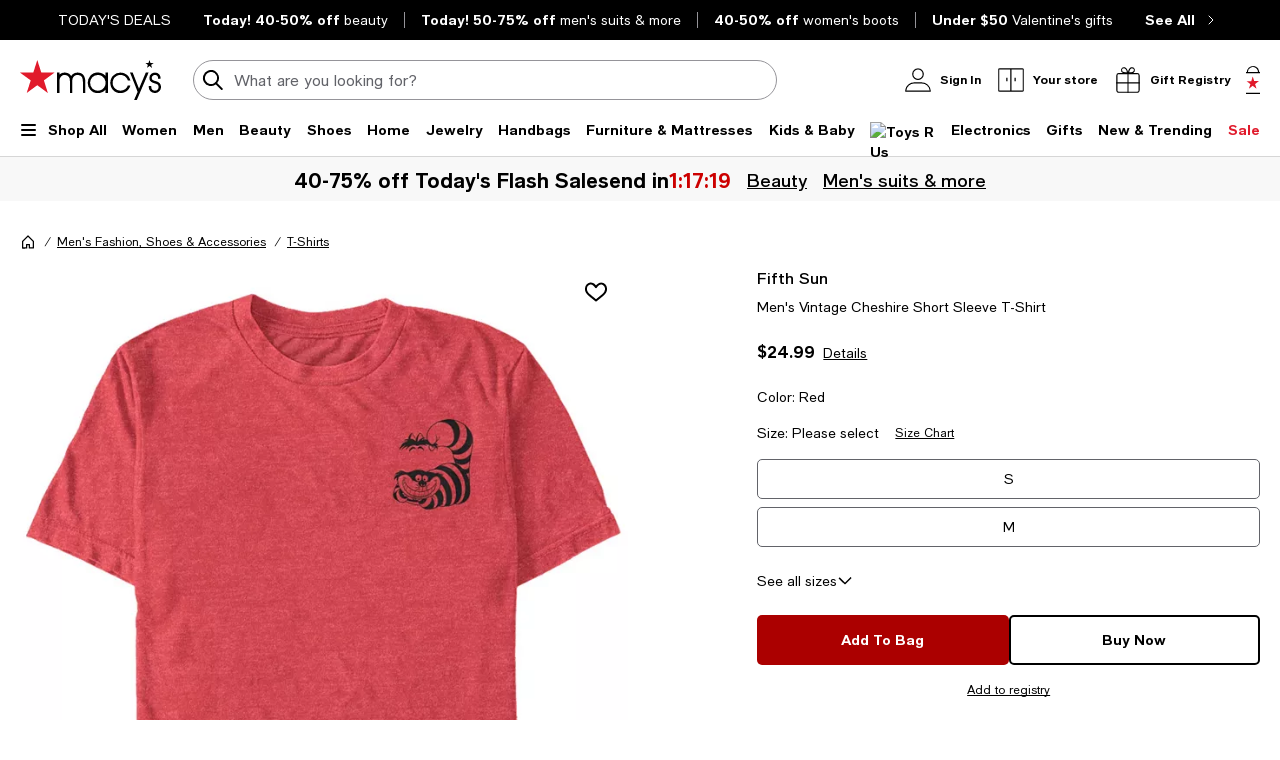

--- FILE ---
content_type: text/html; charset=utf-8
request_url: https://www.google.com/recaptcha/api2/aframe
body_size: 263
content:
<!DOCTYPE HTML><html><head><meta http-equiv="content-type" content="text/html; charset=UTF-8"></head><body><script nonce="EtQYhnmoELubxClbdlKPvw">/** Anti-fraud and anti-abuse applications only. See google.com/recaptcha */ try{var clients={'sodar':'https://pagead2.googlesyndication.com/pagead/sodar?'};window.addEventListener("message",function(a){try{if(a.source===window.parent){var b=JSON.parse(a.data);var c=clients[b['id']];if(c){var d=document.createElement('img');d.src=c+b['params']+'&rc='+(localStorage.getItem("rc::a")?sessionStorage.getItem("rc::b"):"");window.document.body.appendChild(d);sessionStorage.setItem("rc::e",parseInt(sessionStorage.getItem("rc::e")||0)+1);localStorage.setItem("rc::h",'1768545700570');}}}catch(b){}});window.parent.postMessage("_grecaptcha_ready", "*");}catch(b){}</script></body></html>

--- FILE ---
content_type: text/css
request_url: https://assets.macysassets.com/app/pdp/static/css/SizeGuideModal.b319c5e6c755d2d54e34.css
body_size: 368
content:
table.size-chart-table[data-v-17a9d74b]{border-collapse:collapse;border-spacing:0;width:100%}table.size-chart-table td[data-v-17a9d74b],table.size-chart-table th[data-v-17a9d74b]{padding:.5rem 1.25rem;text-align:center}table.size-chart-table thead tr[data-v-17a9d74b],table.size-chart-table tr[data-v-17a9d74b]:nth-child(2n){background-color:#f8f8f8}table.size-chart-table th[data-v-17a9d74b]{background-color:#000;color:#fff}.step-title[data-v-17a9d74b]{border-top:.0625rem solid #959499;font-weight:700;padding:1.875rem 0}.step-container[data-v-17a9d74b]{display:flex;margin-bottom:1.875rem;width:100%}@media print,screen and (max-width:37.49875em){.step-container[data-v-17a9d74b]{display:block}}.step-container[data-v-17a9d74b]:last-of-type{margin-bottom:0}.measurement-buttons-wrapper[data-v-17a9d74b]{display:flex;justify-content:flex-end}.measurement-button[data-v-17a9d74b]{overflow:hidden;text-decoration:none}.measurement-button-divider[data-v-17a9d74b]{color:#d6d6d6;font-size:1rem}.right-column-img[data-v-17a9d74b]{margin-bottom:1.25rem;width:100%}.technical-issue[data-v-17a9d74b]{margin-bottom:0}.activeLink[data-v-17a9d74b]{text-decoration:underline}.link[data-v-17a9d74b]{text-decoration:none}.hideContent[data-v-17a9d74b]{display:none}.size-symbol[data-v-17a9d74b]{display:inline-block;margin-left:2px;margin-right:2px}.small-header[data-v-17a9d74b]{width:fit-content}.spinner-wrapper[data-v-17a9d74b]{min-width:350px}.size-chart-error[data-v-17a9d74b]{display:block;font-size:16px}.table-scroll-wrapper[data-v-17a9d74b]{clear:both;overflow:hidden;overflow-x:auto}@media print,screen and (max-width:37.49875em){.new-size-right-column[data-v-17a9d74b]{margin-left:0;margin-top:3rem!important}}@media print,screen and (min-width:37.5em){.new-size-right-column[data-v-17a9d74b]{margin-left:1.5rem!important}}.dropdown-section[data-v-17a9d74b],.left-container[data-v-17a9d74b]{width:100%}.size-chart-img[data-v-17a9d74b]{display:block;margin:auto}

--- FILE ---
content_type: application/javascript
request_url: https://www.macys.com/wpoVRqc8q/x2X/nEY/bcmGo9ALglzw/zOraNb7Ou9EtrpOt/EUtTKgJtRA/X0tHGxMV/WwQC
body_size: 170997
content:
(function(){if(typeof Array.prototype.entries!=='function'){Object.defineProperty(Array.prototype,'entries',{value:function(){var index=0;const array=this;return {next:function(){if(index<array.length){return {value:[index,array[index++]],done:false};}else{return {done:true};}},[Symbol.iterator]:function(){return this;}};},writable:true,configurable:true});}}());(function(){j8();function j8(){vh=new Object();if(typeof window!=='undefined'){U8=window;}else if(typeof global!==''+[][[]]){U8=global;}else{U8=this;}}p2Z();hRZ();var bS=function(){return ["\x6c\x65\x6e\x67\x74\x68","\x41\x72\x72\x61\x79","\x63\x6f\x6e\x73\x74\x72\x75\x63\x74\x6f\x72","\x6e\x75\x6d\x62\x65\x72"];};var Fw=function(p3){var HD=p3%4;if(HD===2)HD=3;var OS=42+HD;var Vw;if(OS===42){Vw=function gE(rz,nz){return rz*nz;};}else if(OS===43){Vw=function A2(jg,A1){return jg+A1;};}else{Vw=function gg(QX,tX){return QX-tX;};}return Vw;};var tW=function(){return ["\x6c\x65\x6e\x67\x74\x68","\x41\x72\x72\x61\x79","\x63\x6f\x6e\x73\x74\x72\x75\x63\x74\x6f\x72","\x6e\x75\x6d\x62\x65\x72"];};var cj=function(){if(U8["Date"]["now"]&&typeof U8["Date"]["now"]()==='number'){return U8["Date"]["now"]();}else{return +new (U8["Date"])();}};var f5=function(AS){return void AS;};var Mp=function(kX,B3){return kX<<B3;};var Gp=function(){return gj.apply(this,[TO,arguments]);};var AD=function(){if(U8["Date"]["now"]&&typeof U8["Date"]["now"]()==='number'){return U8["Math"]["round"](U8["Date"]["now"]()/1000);}else{return U8["Math"]["round"](+new (U8["Date"])()/1000);}};var Ew=function(Y5){return +Y5;};var z2=function D5(cg,DX){var nj=D5;do{switch(cg){case MK:{while(wE(KE,Up)){var hE=Dp(DS(Np(KE,jw),zS[DS(zS.length,cM)]),It.length);var kz=OX(lE,KE);var lb=OX(It,hE);bp+=gj(fN,[sW(Q2(Qg(kz),lb),Q2(Qg(lb),kz))]);KE--;}cg+=wR;}break;case DF:{cg-=IN;return gj(bB,[r1]);}break;case P8:{cg+=PU;if(wE(k2,Up)){do{var J5=Dp(DS(Np(k2,Zz),zS[DS(zS.length,cM)]),M5.length);var PD=OX(B1,k2);var S3=OX(M5,J5);dj+=gj(fN,[sW(Q2(Qg(PD),S3),Q2(Qg(S3),PD))]);k2--;}while(wE(k2,Up));}}break;case ZF:{zS.push(kE);Gb=function(Ng){return D5.apply(this,[fN,arguments]);};m3.call(null,AN,[dw,DW,bw]);zS.pop();cg+=PR;}break;case mK:{cg=dT;return m3(cB,[IW]);}break;case ff:{cg+=vB;var Kw=Pp[qb];var A3=DS(Kw.length,cM);if(wE(A3,Up)){do{var wg=Dp(DS(Np(A3,t3),zS[DS(zS.length,cM)]),xt.length);var YD=OX(Kw,A3);var sw=OX(xt,wg);r1+=gj(fN,[Q2(Qg(Q2(YD,sw)),sW(YD,sw))]);A3--;}while(wE(A3,Up));}}break;case pR:{return m3(sP,[bp]);}break;case Wq:{var fM=DX[xk];var Wp=Np([],[]);for(var x5=DS(fM.length,cM);wE(x5,Up);x5--){Wp+=fM[x5];}return Wp;}break;case YB:{cg-=EN;for(var q3=DS(jX.length,cM);wE(q3,Up);q3--){var E1=Dp(DS(Np(q3,vw),zS[DS(zS.length,cM)]),Ht.length);var Nj=OX(jX,q3);var dz=OX(Ht,E1);IW+=gj(fN,[Q2(Qg(Q2(Nj,dz)),sW(Nj,dz))]);}}break;case hF:{zS.push(cS);cE=function(Hg){return D5.apply(this,[wH,arguments]);};TD(dD,fj);zS.pop();cg=dT;}break;case dO:{return Lf;}break;case HR:{var qb=DX[xk];var t3=DX[fN];var Ep=DX[X];cg=ff;var Sb=DX[Yq];var xt=Pp[At];var r1=Np([],[]);}break;case bB:{var Kp=DX[xk];var MC=Np([],[]);for(var pp=DS(Kp.length,cM);wE(pp,Up);pp--){MC+=Kp[pp];}return MC;}break;case xF:{var wS=DX[xk];cg+=Zh;var Lf=Np([],[]);var T3=DS(wS.length,cM);if(wE(T3,Up)){do{Lf+=wS[T3];T3--;}while(wE(T3,Up));}}break;case jf:{return Ab;}break;case XQ:{return gj(df,[dj]);}break;case MP:{zS.push(RX);XD=function(YE){return D5.apply(this,[SO,arguments]);};cg+=WP;zD.apply(null,[Yb,fz]);zS.pop();}break;case wH:{var f2=DX[xk];cg+=lH;TD.gZ=D5(xF,[f2]);while(SW(TD.gZ.length,DQ))TD.gZ+=TD.gZ;}break;case MB:{var dj=Np([],[]);var B1=lS[Ft];cg-=dQ;var k2=DS(B1.length,cM);}break;case SO:{var Cb=DX[xk];zD.cO=D5(kZ,[Cb]);while(SW(zD.cO.length,Cj))zD.cO+=zD.cO;cg=dT;}break;case kZ:{cg=jf;var Kt=DX[xk];var Ab=Np([],[]);var fX=DS(Kt.length,cM);if(wE(fX,Up)){do{Ab+=Kt[fX];fX--;}while(wE(fX,Up));}}break;case cN:{var gW=DX[xk];var jw=DX[fN];var It=nb[Mw];cg+=bB;var bp=Np([],[]);var lE=nb[gW];var KE=DS(lE.length,cM);}break;case fN:{var G3=DX[xk];Sp.lK=D5(Wq,[G3]);cg+=ZR;while(SW(Sp.lK.length,sH))Sp.lK+=Sp.lK;}break;case VR:{var Ft=DX[xk];var kj=DX[fN];var F2=DX[X];var Zz=DX[Yq];var M5=lS[mb];cg=MB;}break;case xP:{var l2=DX[xk];var vw=DX[fN];cg=YB;var Ht=hM[ME];var IW=Np([],[]);var jX=hM[l2];}break;}}while(cg!=dT);};var rp=function(HC){var LS=['text','search','url','email','tel','number'];HC=HC["toLowerCase"]();if(LS["indexOf"](HC)!==-1)return 0;else if(HC==='password')return 1;else return 2;};var B5=function(pb){if(pb===undefined||pb==null){return 0;}var Q3=pb["replace"](/[\w\s]/gi,'');return Q3["length"];};var wX=function(){return kW.apply(this,[bT,arguments]);};var pS=function(){Pp=["\\9:<>:1","8781","H_<\rF","UHY",";\x00PTD0","","Y","\':}=VJL\'A[3,<3;H_<Z|(ox","2p.~{#J%(9`nCd<tadDuaE$V[VG1=","R","\x00T2(",")%#","\r0<*8:\tGP","\x07&-587hA&Z,","EY\rF\\5\'om}2Ac(c2Q; (.1\x40","(*3","\x40KY","^\t\b&:<5ZVY ","\x40\v+\'","%91;37W]_","T\vn*19;","&\v\x40MA\'\'R","/=","B","9: 3+1","7Z\r.","/\"_","\nRA","\b=;;\v.","B","#\b\x40","9($","E\x40HK","*,!","; 0)","R:&,*.","=-+","-5\x40]d=","d ;r4:V__:\fA|\v","\x07R","Z!","P0,+55\x00GW\x40",".:;","\x3f;*>)1+_]\x406\x07G","ZVY6v\r2=","EQ^:\v_","s","=*,)","3<:\tFYJ6","&\x3f:/5","sm","F\b;,","#V\r","^6q\t*,6::_","no28 \\\\","^#\fR.","7G[E","G\x3f!<+<&","Z6\vX* <6\x3f=ZLT0R9","-;GYAW","-*)47\vcQU6a5&","KH\' G","W","F9/&180","\x07","\rZ\b==,7,\rVHY:]","\x3f(;<5P","7VY_\x07\x00^)=",">;]L_*",") a]\\&\f\x40","#\vQSD\';g8!9,=2:\x00V[Y:]","C]N:\b_8=;\f0(:","(;*:)","OD7[","\x00FUO6p2=","PTD#\v\\8","\v(|{x\x00","V,.<2:","\vVZI!\x00E<!(/5C]I","9=.","O_0S","/2#","\x07\vAND0\fd7,=2:RQC6","K","","0A:90","A]]\x3f\bP","$","\x40P",",385zVY6E","r","\\2\x00+",";2PJH6\x07p*(<","\x40]^ \x00\\\"(&=>:1","4:\nV\x40H7-q","\x00\\+(9:}RKE",":%","3<\'zVI6|","\b0,!6(9","5\x00]4","F","&;6;=\rRLD<\x07","2,=8=\t[L","3DK~:],,:4\"\vW","\x00R\t8 -61","I6V(,","<2:\bZJ\x40\b\x40\b3;+","L\'R\x3f*1)","C(/ -0\vAKD<\x07","V\x40Y6\x07\x402:","+:)5\x07_","D]O8\x00G/19 -<&`LB!\bT","48V_L\x3fIP\x3f!o>) \v^HY","= *><\v\x40","\b/9*191\n`LL!","]<\x00].6/8","0&,>1\x07\\JL4\f","7\nPgL7b\v=:!9<cXC^N\t%^0&06_","WC>F\b8&81","</81\r[kT=[5:","lgA2G,( =11G",".#\x07",";=\x40La<\bW","|","VVN<\rV","T","t&=68:RLD<\x07\t[3;;-<=","p#SH<\'\f;a W|X","o","\x07V\f","[,s`p","9IqC=\fA(.,*1","D=","Z\b0.;.&","C9+#*/",",2- (.t#V\\D2Ic%,=\r8TD=Iw=$&<}\x07]S\r\x00Q\t.0","8,1","K6P3%*+\r5RU^Z","K","4 +;8:","\x40\x3f,","KY6\b_\f%:84:#RVD#_5&!","0,;+8&-\\MC\'","[A:\f]&5-;7","GK","\rE","\\^:","\f2- (7C]h!\\\t","E2|\f\f; /8&J","<$rHy:V\t","}M\x401\fA","6l\f>-=6+1uMC0V","2\x00","J2^",";_]L=","Vs2]5\x3f*>;\nVe\r.","F-1-!gA]6","\'Z^Y\fJ","D","","/55\x00GW\x402","F^YU~Z4sohkcK","=:.$]KH\x07\fK","\tVL\x002Z","9-_{L\x3f\nF(,+","/1\\NHV","`]_%\x00P&3;$:/\vTQ^\'R3\'","+","\b86+Ks.V.(#\r8TQCs*\\= !:/","\x3f&!187","kY!\x00]","\'","-0\v","+:",",7/;V","\'m3","=%,2:~]Y!\x00P\b","rH]\x3f\fc\b;=0/","91Z[H\bG","=VJL\'A","<<:/\n",">( UQA\x3f","\'E","<-1\x00\t","$8;"];};var VX=function(pE){return -pE;};var Qg=function(Vt){return ~Vt;};var CM=function(){return kW.apply(this,[wQ,arguments]);};var Ct=function Db(Jj,Sg){'use strict';var SE=Db;switch(Jj){case ZF:{var IC=Sg[xk];var rW;zS.push(Pg);return rW=IC&&pg(Rg(typeof rS()[np(bw)],Np('',[][[]]))?rS()[np(mb)].apply(null,[K5,P2,g5]):rS()[np(qX)](XO,JM,Pb),typeof U8[D1(typeof Gw()[sM(gw)],Np([],[][[]]))?Gw()[sM(Up)].apply(null,[sC,Jz,Qj,pz,nX]):Gw()[sM(nX)](OM,MM,JM,bC,xS([]))])&&Rg(IC[r2()[Wt(Jz)](s3,Zp)],U8[Gw()[sM(Up)].call(null,sC,Jz,E2,pz,ZM)])&&D1(IC,U8[Gw()[sM(Up)](sC,Jz,Cg,pz,Bp)][Fb()[lg(cM)](U5,Bp,HX,lT)])?Fb()[lg(Kj)].call(null,m5,xS(xS(Up)),U2,VF):typeof IC,zS.pop(),rW;}break;case PN:{var K2=Sg[xk];return typeof K2;}break;case cB:{var xM=Sg[xk];var Kr=Sg[fN];var mG=Sg[X];zS.push(Hd);xM[Kr]=mG[r2()[Wt(qd)].apply(null,[At,RG])];zS.pop();}break;case YU:{var hJ=Sg[xk];var Sm=Sg[fN];var Nn=Sg[X];return hJ[Sm]=Nn;}break;case AN:{var IG=Sg[xk];var lY=Sg[fN];var XJ=Sg[X];zS.push(SI);try{var D4=zS.length;var Hx=xS(fN);var Zx;return Zx=HI(kZ,[Q4()[t6(pn)](zJ,k4,Pb,vV,Px,bY),r2()[Wt(dD)].call(null,xV,Ns),Rg(typeof cr()[Yr(ks)],'undefined')?cr()[Yr(Qj)].call(null,vJ,cS):cr()[Yr(HJ)].apply(null,[qY,BP]),IG.call(lY,XJ)]),zS.pop(),Zx;}catch(sY){zS.splice(DS(D4,cM),Infinity,SI);var Pr;return Pr=HI(kZ,[Q4()[t6(pn)](Cj,k4,qX,vV,Px,dC),rS()[np(dD)](CZ,H4,g5),D1(typeof cr()[Yr(cJ)],'undefined')?cr()[Yr(HJ)](qY,BP):cr()[Yr(Qj)](cM,KJ),sY]),zS.pop(),Pr;}zS.pop();}break;case GK:{return this;}break;case hO:{var C9=Sg[xk];zS.push(f7);var X4;return X4=HI(kZ,[wJ()[BI(mb)](Id,p7,wc,xr,dC),C9]),zS.pop(),X4;}break;case fT:{return this;}break;case FF:{return this;}break;case xP:{zS.push(zx);var BG;return BG=Fb()[lg(d9)].apply(null,[sl,d6,w9,En]),zS.pop(),BG;}break;case EN:{var NI=Sg[xk];zS.push(p6);var Lr=U8[Q4()[t6(Up)].call(null,hI,Jz,kn,Wc,b8,nV)](NI);var RI=[];for(var gc in Lr)RI[rS()[np(qY)].call(null,gq,Tv,Jz)](gc);RI[r2()[Wt(ll)](kr,CZ)]();var js;return js=function JJ(){zS.push(bV);for(;RI[Rg(typeof rS()[np(jY)],'undefined')?rS()[np(mb)](UJ,lx,kn):rS()[np(Up)].call(null,Or,U2,Jz)];){var K6=RI[Rg(typeof Wn()[l7(m5)],Np(rS()[np(xr)](zq,DG,PY),[][[]]))?Wn()[l7(Jz)](Mw,Qs,Qn,bw):Wn()[l7(At)].apply(null,[f7,Gx,Qj,dJ])]();if(md(K6,Lr)){var lJ;return JJ[r2()[Wt(qd)](At,kx)]=K6,JJ[Wn()[l7(xr)](rr,YC,k4,ll)]=xS(cM),zS.pop(),lJ=JJ,lJ;}}JJ[Wn()[l7(xr)](rr,YC,k4,gw)]=xS(Up);var Bm;return zS.pop(),Bm=JJ,Bm;},zS.pop(),js;}break;case wH:{zS.push(Um);this[Wn()[l7(xr)](lc,YC,k4,pn)]=xS(Up);var s6=this[r2()[Wt(p7)](p7,Yx)][Up][Rg(typeof rS()[np(Kj)],Np([],[][[]]))?rS()[np(mb)](Jd,zc,q7):rS()[np(Kj)].call(null,qv,hs,cJ)];if(Rg(rS()[np(dD)](s4,H4,qY),s6[Rg(typeof Q4()[t6(qd)],'undefined')?Q4()[t6(cM)](fI,bG,rG,Y7,s3,xS([])):Q4()[t6(pn)](Od,k4,gw,vV,Kl,EJ)]))throw s6[Rg(typeof cr()[Yr(k4)],Np('',[][[]]))?cr()[Yr(Qj)](VG,kn):cr()[Yr(HJ)](qY,b6)];var El;return El=this[c7()[J6(zl)](T9,S6,v7,px)],zS.pop(),El;}break;case MP:{var km=Sg[xk];var Ur=Sg[fN];var A7;var Fn;zS.push(nI);var v9;var SV;var L7=Rg(typeof Fb()[lg(An)],Np([],[][[]]))?Fb()[lg(At)].call(null,Nv,fI,z7,LV):Fb()[lg(mJ)](OJ,ll,HV,tm);var xl=km[cr()[Yr(Xl)].apply(null,[F9,rf])](L7);for(SV=Up;SW(SV,xl[rS()[np(Up)](Bv,U2,xS(xS(Up)))]);SV++){A7=Dp(Q2(KG(Ur,At),Z9[xr]),xl[rS()[np(Up)](Bv,U2,bw)]);Ur*=Z9[qY];Ur&=Z9[At];Ur+=Z9[YY];Ur&=Z9[pn];Fn=Dp(Q2(KG(Ur,At),vh[Fb()[lg(An)].call(null,v7,Bp,xS(Up),cG)]()),xl[rS()[np(Up)](Bv,U2,zl)]);Ur*=vh[Rg(typeof Gw()[sM(mb)],Np(rS()[np(xr)].call(null,xB,DG,qd),[][[]]))?Gw()[sM(nX)](jd,Yc,cM,mm,xS(cM)):Gw()[sM(mb)](kv,xr,Xl,R6,xS(cM))]();Ur&=Z9[At];Ur+=Z9[YY];Ur&=Z9[pn];v9=xl[A7];xl[A7]=xl[Fn];xl[Fn]=v9;}var qn;return qn=xl[cr()[Yr(F9)](Sd,LO)](L7),zS.pop(),qn;}break;case OZ:{var Fv=Sg[xk];zS.push(Um);if(D1(typeof Fv,rS()[np(DG)].call(null,FJ,QJ,xS(cM)))){var tv;return tv=rS()[np(xr)](hr,DG,U2),zS.pop(),tv;}var Ss;return Ss=Fv[c7()[J6(PY)](Yb,cn,cM,dD)](new (U8[Rg(typeof Q4()[t6(Jz)],'undefined')?Q4()[t6(cM)].call(null,cJ,gI,U2,fY,qJ,d7):Q4()[t6(mJ)].apply(null,[MG,Jz,TG,wd,nc,TG])])(rS()[np(p7)](As,EJ,xS({})),wJ()[BI(At)].call(null,g5,HX,mm,cM,XV)),cr()[Yr(AV)].call(null,E7,kl))[c7()[J6(PY)].apply(null,[Yb,cn,An,Wx])](new (U8[Q4()[t6(mJ)](Kj,Jz,Zn,wd,nc,Jz)])(r2()[Wt(Nl)](DW,Zc),Rg(typeof wJ()[BI(xr)],Np([],[][[]]))?wJ()[BI(BJ)](dY,PY,UG,FY,JM):wJ()[BI(At)].apply(null,[g5,ME,mm,cM,p7])),Fb()[lg(EJ)].call(null,O6,Um,Ts,gs))[Rg(typeof c7()[J6(mx)],'undefined')?c7()[J6(nX)](Ic,Ix,xr,xS(cM)):c7()[J6(PY)].call(null,Yb,cn,HX,d7)](new (U8[Q4()[t6(mJ)].apply(null,[T9,Jz,Um,wd,nc,mx])])(r2()[Wt(kr)](v4,cY),wJ()[BI(At)](g5,Nl,mm,cM,k4)),rS()[np(MM)](Px,Lx,ME))[c7()[J6(PY)](Yb,cn,E2,XV)](new (U8[Rg(typeof Q4()[t6(xr)],Np(rS()[np(xr)](hr,DG,w9),[][[]]))?Q4()[t6(cM)].apply(null,[xS(xS([])),bl,Cj,dI,dx,Up]):Q4()[t6(mJ)](q7,Jz,nV,wd,nc,ks)])(GY()[vn(xr)](zl,q4,d6,k4,sV),D1(typeof wJ()[BI(HX)],Np(Rg(typeof rS()[np(YY)],Np([],[][[]]))?rS()[np(mb)](v7,Gc,Cg):rS()[np(xr)](hr,DG,ME),[][[]]))?wJ()[BI(At)](g5,T9,mm,cM,PY):wJ()[BI(BJ)].call(null,MJ,Hv,v6,Sd,Cj)),Fb()[lg(w7)](X6,qd,mx,Ic))[Rg(typeof c7()[J6(qX)],Np([],[][[]]))?c7()[J6(nX)].call(null,Vc,AJ,bY,U2):c7()[J6(PY)].apply(null,[Yb,cn,xS({}),qd])](new (U8[Rg(typeof Q4()[t6(d7)],Np(Rg(typeof rS()[np(mb)],'undefined')?rS()[np(mb)](ql,xx,YY):rS()[np(xr)](hr,DG,xS(xS([]))),[][[]]))?Q4()[t6(cM)](XV,hd,Zn,bn,ZM,Qj):Q4()[t6(mJ)].apply(null,[Xl,Jz,g5,wd,nc,MM])])(r2()[Wt(d9)].apply(null,[YG,qx]),wJ()[BI(At)].call(null,g5,A6,mm,cM,xV)),Rg(typeof wJ()[BI(Up)],'undefined')?wJ()[BI(BJ)].call(null,B4,cJ,Mx,p4,Bp):wJ()[BI(YY)].call(null,cc,bY,hs,nX,xr))[D1(typeof c7()[J6(BJ)],Np([],[][[]]))?c7()[J6(PY)].call(null,Yb,cn,Cg,z7):c7()[J6(nX)].apply(null,[hd,kG,Cj,fI])](new (U8[Q4()[t6(mJ)].call(null,qY,Jz,TG,wd,nc,qv)])(D1(typeof Gw()[sM(k4)],'undefined')?Gw()[sM(HX)](q4,k4,ME,k6,xr):Gw()[sM(nX)].apply(null,[g9,k4,HV,Sv,xS(xS(Up))]),wJ()[BI(At)](g5,xS(Up),mm,cM,m5)),cr()[Yr(PY)](m9,DV))[c7()[J6(PY)](Yb,cn,pn,Um)](new (U8[Q4()[t6(mJ)](xS(xS(Up)),Jz,qX,wd,nc,xS(xS([])))])(r2()[Wt(px)].apply(null,[JC,DW]),wJ()[BI(At)](g5,Pb,mm,cM,d6)),rS()[np(Rc)](N9,O6,dC))[c7()[J6(PY)].call(null,Yb,cn,ME,xS({}))](new (U8[Q4()[t6(mJ)](w9,Jz,U5,wd,nc,Xl)])(c7()[J6(JM)].apply(null,[jl,Im,fI,xS(Up)]),wJ()[BI(At)].apply(null,[g5,k4,mm,cM,JM])),rS()[np(ll)](Dv,sJ,xS(xS({}))))[c7()[J6(px)].call(null,Ex,bv,d6,xS(cM))](Up,Z9[Hv]),zS.pop(),Ss;}break;}};var B6=function mV(zV,zG){'use strict';var DY=mV;switch(zV){case mT:{var Xn=zG[xk];zS.push(LV);var R9=U8[Q4()[t6(Up)].apply(null,[Nl,Jz,YY,Wc,K5,MM])](Xn);var Tx=[];for(var L6 in R9)Tx[rS()[np(qY)](wP,Tv,qv)](L6);Tx[r2()[Wt(ll)](kr,bJ)]();var cx;return cx=function dc(){zS.push(Md);for(;Tx[D1(typeof rS()[np(z7)],'undefined')?rS()[np(Up)].apply(null,[Jc,U2,xS([])]):rS()[np(mb)](Hl,BY,At)];){var IJ=Tx[Wn()[l7(At)](Js,Gx,Qj,Ws)]();if(md(IJ,R9)){var Xc;return dc[r2()[Wt(qd)](At,Dr)]=IJ,dc[Wn()[l7(xr)](V7,YC,k4,Qj)]=xS(cM),zS.pop(),Xc=dc,Xc;}}dc[Wn()[l7(xr)].call(null,V7,YC,k4,TG)]=xS(Up);var Pv;return zS.pop(),Pv=dc,Pv;},zS.pop(),cx;}break;case OP:{zS.push(cm);this[Wn()[l7(xr)].call(null,KI,YC,k4,v4)]=xS(Up);var SG=this[r2()[Wt(p7)](p7,qV)][Up][Rg(typeof rS()[np(zl)],'undefined')?rS()[np(mb)](k4,MI,mb):rS()[np(Kj)](vd,hs,pn)];if(Rg(rS()[np(dD)].apply(null,[RN,H4,ZM]),SG[Q4()[t6(pn)].call(null,xS(xS(cM)),k4,qY,vV,rc,mx)]))throw SG[cr()[Yr(HJ)](qY,f9)];var II;return II=this[c7()[J6(zl)].call(null,T9,EI,xS({}),xS(cM))],zS.pop(),II;}break;case gK:{var P4=zG[xk];zS.push(xI);var j6;return j6=P4&&pg(rS()[np(qX)](wq,JM,D7),typeof U8[Gw()[sM(Up)](xs,Jz,w7,pz,d7)])&&Rg(P4[Rg(typeof r2()[Wt(DW)],'undefined')?r2()[Wt(d7)].apply(null,[tY,I9]):r2()[Wt(Jz)].call(null,s3,Qx)],U8[Gw()[sM(Up)].call(null,xs,Jz,EJ,pz,xS([]))])&&D1(P4,U8[Rg(typeof Gw()[sM(qd)],Np([],[][[]]))?Gw()[sM(nX)].call(null,Cs,Ox,kr,s3,mJ):Gw()[sM(Up)].apply(null,[xs,Jz,dD,pz,Yb])][Fb()[lg(cM)].call(null,U5,xS(cM),zJ,g8)])?Fb()[lg(Kj)](m5,xS(xS({})),ks,GP):typeof P4,zS.pop(),j6;}break;case sP:{var fV=zG[xk];return typeof fV;}break;case fN:{var Hs=zG[xk];var Lc=zG[fN];var CJ=zG[X];zS.push(BJ);Hs[Lc]=CJ[r2()[Wt(qd)].apply(null,[At,R6])];zS.pop();}break;case fT:{var sG=zG[xk];var mC=zG[fN];var zn=zG[X];return sG[mC]=zn;}break;case vQ:{var k7=zG[xk];var zm=zG[fN];var X9=zG[X];zS.push(tJ);try{var qm=zS.length;var Is=xS(fN);var nG;return nG=HI(kZ,[Q4()[t6(pn)](mx,k4,EJ,vV,fd,xS(Up)),D1(typeof r2()[Wt(Wx)],'undefined')?r2()[Wt(dD)].call(null,xV,Rs):r2()[Wt(d7)](g7,DJ),cr()[Yr(HJ)](qY,kv),k7.call(zm,X9)]),zS.pop(),nG;}catch(LC){zS.splice(DS(qm,cM),Infinity,tJ);var l6;return l6=HI(kZ,[Rg(typeof Q4()[t6(mb)],Np([],[][[]]))?Q4()[t6(cM)](dC,rJ,MM,zs,T7,Up):Q4()[t6(pn)](Kj,k4,rG,vV,fd,A6),rS()[np(dD)](rm,H4,xS(xS({}))),Rg(typeof cr()[Yr(XV)],Np([],[][[]]))?cr()[Yr(Qj)](s7,xC):cr()[Yr(HJ)].call(null,qY,kv),LC]),zS.pop(),l6;}zS.pop();}break;case jH:{return this;}break;case p8:{var qs=zG[xk];zS.push(wV);var Mr;return Mr=HI(kZ,[wJ()[BI(mb)].call(null,Id,P6,Hm,xr,AV),qs]),zS.pop(),Mr;}break;case wH:{return this;}break;case VR:{return this;}break;case SO:{zS.push(vr);var OG;return OG=Fb()[lg(d9)].apply(null,[sl,d6,xS(xS(Up)),kU]),zS.pop(),OG;}break;case AQ:{var Tc=zG[xk];zS.push(Tn);var Wl=U8[Q4()[t6(Up)].call(null,EJ,Jz,Cj,Wc,Jm,zl)](Tc);var wv=[];for(var kJ in Wl)wv[rS()[np(qY)].call(null,fR,Tv,HV)](kJ);wv[r2()[Wt(ll)](kr,Xs)]();var j7;return j7=function H6(){zS.push(vc);for(;wv[rS()[np(Up)].apply(null,[Vd,U2,xS(cM)])];){var Bl=wv[Wn()[l7(At)](ZG,Gx,Qj,HX)]();if(md(Bl,Wl)){var D6;return H6[r2()[Wt(qd)].call(null,At,Ql)]=Bl,H6[Wn()[l7(xr)](Wv,YC,k4,Wx)]=xS(cM),zS.pop(),D6=H6,D6;}}H6[Wn()[l7(xr)](Wv,YC,k4,rG)]=xS(Z9[T9]);var Bx;return zS.pop(),Bx=H6,Bx;},zS.pop(),j7;}break;case cB:{zS.push(I4);this[Wn()[l7(xr)](Nd,YC,k4,Nl)]=xS(Up);var U7=this[D1(typeof r2()[Wt(Nl)],'undefined')?r2()[Wt(p7)].apply(null,[p7,IY]):r2()[Wt(d7)](w6,b7)][Up][rS()[np(Kj)](r7,hs,Ts)];if(Rg(D1(typeof rS()[np(dD)],Np([],[][[]]))?rS()[np(dD)].call(null,xq,H4,Cj):rS()[np(mb)].call(null,MV,n9,xS(xS({}))),U7[Q4()[t6(pn)].apply(null,[xS(xS([])),k4,w9,vV,O7,Zn])]))throw U7[cr()[Yr(HJ)](qY,PZ)];var tV;return tV=this[c7()[J6(zl)](T9,MZ,xS({}),MG)],zS.pop(),tV;}break;}};var c4=function z4(xY,Ar){'use strict';var KV=z4;switch(xY){case gK:{zS.push(Px);var Vl=rS()[np(ws)].call(null,DU,g5,An);var Rv=r2()[Wt(Cj)].apply(null,[As,AO]);for(var QG=Up;SW(QG,AI);QG++)Vl+=Rv[r2()[Wt(k4)](GV,J4)](U8[r2()[Wt(xr)].call(null,Ov,gH)][Rg(typeof rS()[np(Ws)],Np([],[][[]]))?rS()[np(mb)](Dv,fj,xS(xS(Up))):rS()[np(HJ)].apply(null,[Tf,Cg,kr])](Rx(U8[Rg(typeof r2()[Wt(PY)],Np('',[][[]]))?r2()[Wt(d7)].apply(null,[b4,lC]):r2()[Wt(xr)].call(null,Ov,gH)][Fb()[lg(AV)](fv,Zd,v7,NK)](),Rv[rS()[np(Up)](UB,U2,Td)])));var Jx;return zS.pop(),Jx=Vl,Jx;}break;case qQ:{var z9=Ar[xk];zS.push(nr);var JG=c7()[J6(A6)].call(null,MJ,tm,mb,Od);try{var Dc=zS.length;var Nr=xS(fN);if(z9[D1(typeof rS()[np(E2)],Np('',[][[]]))?rS()[np(Nl)](CQ,pG,LJ):rS()[np(mb)](ld,CG,bY)][rS()[np(rG)](Ah,F9,A6)]){var G7=z9[rS()[np(Nl)](CQ,pG,xS([]))][rS()[np(rG)].call(null,Ah,F9,sJ)][Fb()[lg(kr)](ks,D7,xS(xS(Up)),lF)]();var I7;return zS.pop(),I7=G7,I7;}else{var kV;return zS.pop(),kV=JG,kV;}}catch(Xd){zS.splice(DS(Dc,cM),Infinity,nr);var V9;return zS.pop(),V9=JG,V9;}zS.pop();}break;case cN:{var Kc=Ar[xk];zS.push(hv);var kd=Rg(typeof Fb()[lg(xG)],Np('',[][[]]))?Fb()[lg(At)](Cx,T9,Um,rY):Fb()[lg(Cj)].call(null,pn,xS(cM),xS(cM),rI);var gr=Fb()[lg(Cj)].call(null,pn,gw,zJ,rI);if(Kc[cr()[Yr(YY)].apply(null,[Ts,hG])]){var Jr=Kc[cr()[Yr(YY)](Ts,hG)][c7()[J6(bw)].call(null,Nl,Oc,xS(Up),mx)](rS()[np(d6)](sr,YG,xS({})));var gm=Jr[Fb()[lg(Bp)](xV,BJ,Od,Fm)](r2()[Wt(Bp)].call(null,qY,NY));if(gm){var PJ=gm[rS()[np(Um)](Xv,p7,Lm)](r2()[Wt(z7)](DG,WH));if(PJ){kd=gm[Fb()[lg(z7)].call(null,d9,q7,px,P7)](PJ[Q4()[t6(Xl)].apply(null,[Ts,m5,px,px,UG,E2])]);gr=gm[Fb()[lg(z7)].call(null,d9,gw,d6,P7)](PJ[Rg(typeof Fb()[lg(Kj)],Np([],[][[]]))?Fb()[lg(At)].call(null,fv,U5,Zn,tr):Fb()[lg(E2)](YI,xS({}),bw,RG)]);}}}var GI;return GI=HI(kZ,[cr()[Yr(t9)](Jl,V7),kd,Rg(typeof Fb()[lg(Xl)],'undefined')?Fb()[lg(At)](Pb,nJ,Qj,sr):Fb()[lg(w9)](nc,xS(cM),qY,xn),gr]),zS.pop(),GI;}break;case EN:{var wI=Ar[xk];var ln;zS.push(Xl);return ln=xS(xS(wI[rS()[np(Nl)].call(null,b9,pG,d9)]))&&xS(xS(wI[rS()[np(Nl)](b9,pG,d9)][wJ()[BI(HX)](jr,ll,F6,xr,v7)]))&&wI[rS()[np(Nl)](b9,pG,ZM)][Rg(typeof wJ()[BI(mb)],Np(rS()[np(xr)].apply(null,[vG,DG,d9]),[][[]]))?wJ()[BI(BJ)].apply(null,[hY,xS(xS({})),EV,YV,Xl]):wJ()[BI(HX)].apply(null,[jr,m5,F6,xr,Kj])][Up]&&Rg(wI[rS()[np(Nl)](b9,pG,xS(cM))][Rg(typeof wJ()[BI(nX)],'undefined')?wJ()[BI(BJ)](mn,xV,KY,bm,ll):wJ()[BI(HX)].apply(null,[jr,xS(xS(cM)),F6,xr,dD])][Up][Fb()[lg(kr)].call(null,ks,dD,Jz,jm)](),c7()[J6(TG)](HX,CY,Hv,mJ))?cr()[Yr(Jz)](Wx,ZV):rS()[np(cM)].call(null,Pc,Up,ws),zS.pop(),ln;}break;case AN:{var FI=Ar[xk];zS.push(hr);var HY=FI[Rg(typeof rS()[np(AV)],Np([],[][[]]))?rS()[np(mb)](pJ,t4,Ws):rS()[np(Nl)](sQ,pG,xS(xS(Up)))][D1(typeof wJ()[BI(qd)],Np([],[][[]]))?wJ()[BI(Xl)](RV,Jz,w6,DG,w7):wJ()[BI(BJ)](UG,An,nl,Yb,HX)];if(HY){var F4=HY[Fb()[lg(kr)](ks,Zd,fI,wT)]();var AG;return zS.pop(),AG=F4,AG;}else{var r6;return r6=Rg(typeof c7()[J6(v7)],Np('',[][[]]))?c7()[J6(nX)](OY,Nm,Xl,kn):c7()[J6(A6)].call(null,MJ,G4,HX,k4),zS.pop(),r6;}zS.pop();}break;case X:{zS.push(CG);throw new (U8[cr()[Yr(An)].apply(null,[hY,KU])])(r2()[Wt(Zn)](Br,sC));}break;case bB:{var Zr=Ar[xk];zS.push(Kj);if(D1(typeof U8[Gw()[sM(Up)](ds,Jz,p7,pz,g5)],c7()[J6(qY)](rG,Pn,n6,pn))&&nm(Zr[U8[D1(typeof Gw()[sM(mJ)],'undefined')?Gw()[sM(Up)].apply(null,[ds,Jz,Um,pz,HJ]):Gw()[sM(nX)](sm,jv,pn,Ox,ws)][c7()[J6(v4)].apply(null,[Xx,gl,Od,cM])]],null)||nm(Zr[Q4()[t6(HX)].apply(null,[HJ,pn,rG,Up,TG,XV])],null)){var Fl;return Fl=U8[rS()[np(HX)](zr,ws,Pb)][Rg(typeof Q4()[t6(Jz)],'undefined')?Q4()[t6(cM)](xS(Up),mn,Jz,C6,AC,xS(Up)):Q4()[t6(HV)](nX,k4,HX,sV,PV,BJ)](Zr),zS.pop(),Fl;}zS.pop();}break;case MP:{var m7=Ar[xk];var Qc=Ar[fN];zS.push(Hc);if(pg(Qc,null)||Hn(Qc,m7[rS()[np(Up)].call(null,OY,U2,Um)]))Qc=m7[rS()[np(Up)].call(null,OY,U2,HX)];for(var NV=Up,EY=new (U8[rS()[np(HX)](S7,ws,Qj)])(Qc);SW(NV,Qc);NV++)EY[NV]=m7[NV];var pm;return zS.pop(),pm=EY,pm;}break;case p8:{var Yl=Ar[xk];zS.push(tx);var zI=rS()[np(xr)](SZ,DG,HV);var Jn=D1(typeof rS()[np(fI)],Np('',[][[]]))?rS()[np(xr)].call(null,SZ,DG,xr):rS()[np(mb)](Ir,cG,k4);var c6=Gw()[sM(DG)](qI,MG,At,HX,Zn);var B9=[];try{var Ec=zS.length;var fx=xS(xS(xk));try{zI=Yl[r2()[Wt(Lm)](Lm,mR)];}catch(h9){zS.splice(DS(Ec,cM),Infinity,tx);if(h9[r2()[Wt(mJ)](px,bZ)][D1(typeof Wn()[l7(qd)],'undefined')?Wn()[l7(HV)](fl,TY,At,Td):Wn()[l7(Jz)](bY,Qj,Lx,A6)](c6)){zI=r2()[Wt(U2)](kn,YZ);}}var zY=U8[D1(typeof r2()[Wt(Pb)],Np('',[][[]]))?r2()[Wt(xr)].call(null,Ov,DD):r2()[Wt(d7)](Fx,Vs)][D1(typeof rS()[np(qd)],Np([],[][[]]))?rS()[np(HJ)].call(null,Wz,Cg,ME):rS()[np(mb)](v4,b6,w9)](Rx(U8[r2()[Wt(xr)](Ov,DD)][Rg(typeof Fb()[lg(xG)],'undefined')?Fb()[lg(At)](Y6,qv,ME,nx):Fb()[lg(AV)](fv,HJ,EJ,q2)](),VI))[Fb()[lg(kr)](ks,dJ,Um,v3)]();Yl[D1(typeof r2()[Wt(qY)],Np('',[][[]]))?r2()[Wt(Lm)](Lm,mR):r2()[Wt(d7)](W4,Om)]=zY;Jn=D1(Yl[r2()[Wt(Lm)](Lm,mR)],zY);B9=[HI(kZ,[r2()[Wt(HX)](Rc,gp),zI]),HI(kZ,[rS()[np(YY)].apply(null,[Bb,ds,zJ]),Q2(Jn,cM)[D1(typeof Fb()[lg(qd)],Np([],[][[]]))?Fb()[lg(kr)](ks,mx,mJ,v3):Fb()[lg(At)](C7,g6,AV,ZY)]()])];var Vn;return zS.pop(),Vn=B9,Vn;}catch(Yn){zS.splice(DS(Ec,cM),Infinity,tx);B9=[HI(kZ,[r2()[Wt(HX)](Rc,gp),zI]),HI(kZ,[rS()[np(YY)].call(null,Bb,ds,xS(xS({}))),Jn])];}var JY;return zS.pop(),JY=B9,JY;}break;case mk:{var Il=Ar[xk];zS.push(rc);var Rr=c7()[J6(A6)](MJ,tI,p7,Qj);var T4=Rg(typeof c7()[J6(T9)],'undefined')?c7()[J6(nX)].apply(null,[Y7,Bd,zJ,XV]):c7()[J6(A6)](MJ,tI,Od,xS(xS([])));var gv=new (U8[Q4()[t6(mJ)](Kj,Jz,qv,wd,x6,Od)])(new (U8[Q4()[t6(mJ)](xS(cM),Jz,Cj,wd,x6,xS([]))])(cr()[Yr(kn)].call(null,vI,GE)));try{var HG=zS.length;var kI=xS(fN);if(xS(xS(U8[Rg(typeof cr()[Yr(kn)],Np('',[][[]]))?cr()[Yr(Qj)].call(null,Zm,sx):cr()[Yr(pn)].call(null,Up,m6)][Rg(typeof Q4()[t6(xr)],'undefined')?Q4()[t6(cM)](z7,fr,DG,EG,wm,xS(xS(Up))):Q4()[t6(Up)](HV,Jz,nX,Wc,A4,Cg)]))&&xS(xS(U8[Rg(typeof cr()[Yr(Td)],'undefined')?cr()[Yr(Qj)](fm,x7):cr()[Yr(pn)].call(null,Up,m6)][Q4()[t6(Up)](p7,Jz,mb,Wc,A4,w7)][cr()[Yr(TG)](sl,x7)]))){var wY=U8[Q4()[t6(Up)](nV,Jz,p7,Wc,A4,DG)][D1(typeof cr()[Yr(xV)],Np('',[][[]]))?cr()[Yr(TG)].apply(null,[sl,x7]):cr()[Yr(Qj)].call(null,Al,cG)](U8[Fb()[lg(U2)].call(null,q4,HJ,qd,bm)][Fb()[lg(cM)](U5,hY,P6,kt)],r2()[Wt(w9)].call(null,UY,SD));if(wY){Rr=gv[c7()[J6(Td)].apply(null,[zl,Vj,xS(xS({})),A6])](wY[r2()[Wt(HX)](Rc,RS)][Rg(typeof Fb()[lg(Lm)],Np('',[][[]]))?Fb()[lg(At)].call(null,fm,xS({}),xS(Up),Tr):Fb()[lg(kr)](ks,fI,Cg,t7)]());}}T4=D1(U8[cr()[Yr(pn)].apply(null,[Up,m6])],Il);}catch(pv){zS.splice(DS(HG,cM),Infinity,rc);Rr=r2()[Wt(ws)].call(null,JM,hh);T4=r2()[Wt(ws)].apply(null,[JM,hh]);}var B7=Np(Rr,Mp(T4,cM))[D1(typeof Fb()[lg(d7)],Np('',[][[]]))?Fb()[lg(kr)].call(null,ks,m5,n6,t7):Fb()[lg(At)].apply(null,[jJ,T9,dC,RY])]();var Pd;return zS.pop(),Pd=B7,Pd;}break;case xQ:{zS.push(bd);var w4=U8[Q4()[t6(Up)](T9,Jz,A6,Wc,Bd,w9)][D1(typeof rS()[np(mx)],Np('',[][[]]))?rS()[np(g5)](Zc,ks,fI):rS()[np(mb)](NY,Xm,F9)]?U8[Q4()[t6(Up)].call(null,xS({}),Jz,gw,Wc,Bd,TG)][Fb()[lg(px)].apply(null,[JC,Rc,Zd,O2])](U8[Q4()[t6(Up)](ME,Jz,Kj,Wc,Bd,Zd)][rS()[np(g5)](Zc,ks,xS(xS(Up)))](U8[rS()[np(Nl)](Vh,pG,xV)]))[Rg(typeof cr()[Yr(Pb)],Np([],[][[]]))?cr()[Yr(Qj)](DJ,Pn):cr()[Yr(F9)].call(null,Sd,lt)](c7()[J6(Um)].call(null,nV,Ut,g5,xS([]))):rS()[np(xr)](jS,DG,zJ);var Fr;return zS.pop(),Fr=w4,Fr;}break;case fT:{zS.push(bw);var rd=c7()[J6(A6)].apply(null,[MJ,wG,g5,D7]);try{var Ys=zS.length;var Bc=xS(xS(xk));if(U8[rS()[np(Nl)](GM,pG,xS([]))]&&U8[Rg(typeof rS()[np(xr)],Np([],[][[]]))?rS()[np(mb)].call(null,vs,vx,Cj):rS()[np(Nl)].call(null,GM,pG,Up)][Rg(typeof Fb()[lg(Cj)],Np([],[][[]]))?Fb()[lg(At)].call(null,CI,xS(cM),MG,VV):Fb()[lg(Td)].call(null,zJ,xS(xS([])),xS([]),N7)]&&U8[rS()[np(Nl)].apply(null,[GM,pG,d7])][Fb()[lg(Td)](zJ,mb,dC,N7)][cr()[Yr(Id)].call(null,Od,lc)]){var xJ=U8[D1(typeof rS()[np(qX)],Np([],[][[]]))?rS()[np(Nl)](GM,pG,bw):rS()[np(mb)](cI,jl,XV)][Fb()[lg(Td)](zJ,Kj,w9,N7)][D1(typeof cr()[Yr(Zn)],Np('',[][[]]))?cr()[Yr(Id)].call(null,Od,lc):cr()[Yr(Qj)](Z6,mr)][Fb()[lg(kr)](ks,bw,bY,dl)]();var GJ;return zS.pop(),GJ=xJ,GJ;}else{var wr;return zS.pop(),wr=rd,wr;}}catch(Rd){zS.splice(DS(Ys,cM),Infinity,bw);var P9;return zS.pop(),P9=rd,P9;}zS.pop();}break;case df:{zS.push(MY);var Bn=c7()[J6(A6)](MJ,cY,Qj,xS(Up));try{var Z7=zS.length;var AY=xS(xS(xk));if(U8[Rg(typeof rS()[np(MG)],Np([],[][[]]))?rS()[np(mb)](Os,nC,EJ):rS()[np(Nl)].apply(null,[Iz,pG,Lm])][wJ()[BI(HX)](jr,An,Ll,xr,d7)]&&U8[D1(typeof rS()[np(g6)],'undefined')?rS()[np(Nl)](Iz,pG,ws):rS()[np(mb)](dJ,LG,z7)][wJ()[BI(HX)](jr,xS(Up),Ll,xr,HJ)][Up]&&U8[rS()[np(Nl)](Iz,pG,xS({}))][D1(typeof wJ()[BI(xr)],'undefined')?wJ()[BI(HX)](jr,px,Ll,xr,qv):wJ()[BI(BJ)](hm,sJ,D9,HJ,D7)][Z9[T9]][Up]&&U8[rS()[np(Nl)](Iz,pG,XV)][wJ()[BI(HX)](jr,xS([]),Ll,xr,n6)][Up][Up][D1(typeof r2()[Wt(Xl)],Np([],[][[]]))?r2()[Wt(Od)](Zd,LI):r2()[Wt(d7)].call(null,qG,w6)]){var rl=Rg(U8[rS()[np(Nl)](Iz,pG,xS(cM))][wJ()[BI(HX)].apply(null,[jr,cJ,Ll,xr,w7])][Up][Up][r2()[Wt(Od)].call(null,Zd,LI)],U8[rS()[np(Nl)].call(null,Iz,pG,xr)][wJ()[BI(HX)](jr,A6,Ll,xr,Cj)][Up]);var pI=rl?cr()[Yr(Jz)](Wx,Og):rS()[np(cM)].apply(null,[f6,Up,xS(xS(cM))]);var Ax;return zS.pop(),Ax=pI,Ax;}else{var ZI;return zS.pop(),ZI=Bn,ZI;}}catch(M4){zS.splice(DS(Z7,cM),Infinity,MY);var XY;return zS.pop(),XY=Bn,XY;}zS.pop();}break;case GU:{zS.push(qv);var T6=c7()[J6(A6)].apply(null,[MJ,cV,Cj,hI]);if(U8[rS()[np(Nl)](bn,pG,Kj)]&&U8[rS()[np(Nl)](bn,pG,ll)][wJ()[BI(HX)](jr,d6,QV,xr,d6)]&&U8[rS()[np(Nl)].apply(null,[bn,pG,zl])][wJ()[BI(HX)].apply(null,[jr,LJ,QV,xr,qY])][Rg(typeof cr()[Yr(dD)],Np([],[][[]]))?cr()[Yr(Qj)](U6,Br):cr()[Yr(vC)].apply(null,[mJ,P7])]){var M9=U8[rS()[np(Nl)](bn,pG,g6)][wJ()[BI(HX)](jr,Kj,QV,xr,MM)][cr()[Yr(vC)](mJ,P7)];try{var FV=zS.length;var DI=xS(xS(xk));var tl=U8[Rg(typeof r2()[Wt(Hv)],'undefined')?r2()[Wt(d7)](QI,jl):r2()[Wt(xr)].call(null,Ov,qr)][Rg(typeof rS()[np(w7)],'undefined')?rS()[np(mb)].call(null,Gl,IV,Zn):rS()[np(HJ)].call(null,r7,Cg,Um)](Rx(U8[r2()[Wt(xr)].call(null,Ov,qr)][Fb()[lg(AV)].apply(null,[fv,Yb,xS(xS(cM)),N4])](),Z9[p7]))[Fb()[lg(kr)].apply(null,[ks,Lm,DG,ld])]();U8[D1(typeof rS()[np(HV)],Np('',[][[]]))?rS()[np(Nl)](bn,pG,v7):rS()[np(mb)].apply(null,[m9,jx,zJ])][wJ()[BI(HX)](jr,xS(Up),QV,xr,YY)][cr()[Yr(vC)](mJ,P7)]=tl;var l4=Rg(U8[rS()[np(Nl)].call(null,bn,pG,ME)][D1(typeof wJ()[BI(YY)],Np(rS()[np(xr)].call(null,nI,DG,qY),[][[]]))?wJ()[BI(HX)](jr,Wx,QV,xr,n6):wJ()[BI(BJ)].call(null,UV,v4,An,K5,Ts)][cr()[Yr(vC)].apply(null,[mJ,P7])],tl);var lI=l4?D1(typeof cr()[Yr(sJ)],Np('',[][[]]))?cr()[Yr(Jz)](Wx,Ln):cr()[Yr(Qj)].call(null,bd,Ls):rS()[np(cM)](Ed,Up,ks);U8[Rg(typeof rS()[np(XV)],Np('',[][[]]))?rS()[np(mb)].apply(null,[Ix,jv,d6]):rS()[np(Nl)].call(null,bn,pG,kn)][D1(typeof wJ()[BI(qY)],'undefined')?wJ()[BI(HX)](jr,qX,QV,xr,fI):wJ()[BI(BJ)](qr,fI,pY,jn,Ts)][cr()[Yr(vC)](mJ,P7)]=M9;var SY;return zS.pop(),SY=lI,SY;}catch(Pm){zS.splice(DS(FV,cM),Infinity,qv);if(D1(U8[rS()[np(Nl)].call(null,bn,pG,MM)][wJ()[BI(HX)](jr,rG,QV,xr,w9)][Rg(typeof cr()[Yr(An)],Np('',[][[]]))?cr()[Yr(Qj)](x4,Vc):cr()[Yr(vC)](mJ,P7)],M9)){U8[rS()[np(Nl)](bn,pG,q7)][wJ()[BI(HX)](jr,Bp,QV,xr,ll)][cr()[Yr(vC)](mJ,P7)]=M9;}var hV;return zS.pop(),hV=T6,hV;}}else{var q9;return zS.pop(),q9=T6,q9;}zS.pop();}break;}};var Sp=function(){return m3.apply(this,[AN,arguments]);};var sW=function(M7,Ux){return M7|Ux;};var gj=function Rl(Ul,bI){var VY=Rl;for(Ul;Ul!=YF;Ul){switch(Ul){case df:{var x9=bI[xk];E4=function(M6,kY,QY,Ud){return m3.apply(this,[GK,arguments]);};return wn(x9);}break;case dq:{for(var S9=Up;SW(S9,xm.length);++S9){r2()[xm[S9]]=xS(DS(S9,d7))?function(){return HI.apply(this,[OZ,arguments]);}:function(){var TI=xm[S9];return function(Ml,Gm){var Sx=TD.apply(null,[Ml,Gm]);r2()[TI]=function(){return Sx;};return Sx;};}();}Ul+=VT;}break;case MN:{while(Hn(Dl,Up)){if(D1(Es[Ld[nX]],U8[Ld[cM]])&&wE(Es,W6[Ld[Up]])){if(pg(W6,H7)){Dm+=Rl(fN,[Vm]);}return Dm;}if(Rg(Es[Ld[nX]],U8[Ld[cM]])){var zd=rC[W6[Es[Up]][Up]];var Ds=Rl.call(null,TQ,[Es[cM],Wx,Np(Vm,zS[DS(zS.length,cM)]),Dl,zd]);Dm+=Ds;Es=Es[Up];Dl-=HI(OP,[Ds]);}else if(Rg(W6[Es][Ld[nX]],U8[Ld[cM]])){var zd=rC[W6[Es][Up]];var Ds=Rl.call(null,TQ,[Up,Kj,Np(Vm,zS[DS(zS.length,cM)]),Dl,zd]);Dm+=Ds;Dl-=HI(OP,[Ds]);}else{Dm+=Rl(fN,[Vm]);Vm+=W6[Es];--Dl;};++Es;}Ul=Rh;}break;case FP:{for(var Sn=Up;SW(Sn,cs[Zv[Up]]);++Sn){Wn()[cs[Sn]]=xS(DS(Sn,Jz))?function(){Kd=[];Rl.call(this,fT,[cs]);return '';}:function(){var Rm=cs[Sn];var Q6=Wn()[Rm];return function(Tm,g4,Cd,Cl){if(Rg(arguments.length,Up)){return Q6;}var Dn=kW(cB,[Tm,g4,Cd,dC]);Wn()[Rm]=function(){return Dn;};return Dn;};}();}Ul+=nq;}break;case z8:{Ul=fh;while(Hn(Y4,Up)){if(D1(sn[gY[nX]],U8[gY[cM]])&&wE(sn,Rn[gY[Up]])){if(pg(Rn,n7)){r4+=Rl(fN,[c9]);}return r4;}if(Rg(sn[gY[nX]],U8[gY[cM]])){var Wd=Ol[Rn[sn[Up]][Up]];var gx=Rl.apply(null,[AQ,[Wd,Np(c9,zS[DS(zS.length,cM)]),mJ,Y4,sn[cM]]]);r4+=gx;sn=sn[Up];Y4-=HI(Qh,[gx]);}else if(Rg(Rn[sn][gY[nX]],U8[gY[cM]])){var Wd=Ol[Rn[sn][Up]];var gx=Rl.apply(null,[AQ,[Wd,Np(c9,zS[DS(zS.length,cM)]),xG,Y4,Up]]);r4+=gx;Y4-=HI(Qh,[gx]);}else{r4+=Rl(fN,[c9]);c9+=Rn[sn];--Y4;};++sn;}}break;case qF:{while(SW(Tl,WV.length)){c7()[WV[Tl]]=xS(DS(Tl,nX))?function(){return HI.apply(this,[bB,arguments]);}:function(){var Cc=WV[Tl];return function(bx,Er,sd,dG){var C4=Q9.apply(null,[bx,Er,Up,Od]);c7()[Cc]=function(){return C4;};return C4;};}();++Tl;}Ul=YF;}break;case S:{Ul+=lk;var WV=bI[xk];qc(WV[Up]);var Tl=Up;}break;case fh:{return r4;}break;case mO:{Ul+=sZ;var OI=Up;}break;case Rh:{return Dm;}break;case xH:{while(SW(Ad,JV[Kx[Up]])){Gw()[JV[Ad]]=xS(DS(Ad,nX))?function(){xd=[];Rl.call(this,TO,[JV]);return '';}:function(){var jc=JV[Ad];var rV=Gw()[jc];return function(Cn,F7,lG,Fc,dr){if(Rg(arguments.length,Up)){return rV;}var Gr=m3(QH,[Cn,F7,E2,Fc,t9]);Gw()[jc]=function(){return Gr;};return Gr;};}();++Ad;}Ul+=Xq;}break;case Vf:{return JI;}break;case Uh:{if(SW(OI,PG.length)){do{var Am=OX(PG,OI);var cC=OX(Q9.tH,BV++);JI+=Rl(fN,[Q2(Qg(Q2(Am,cC)),sW(Am,cC))]);OI++;}while(SW(OI,PG.length));}Ul-=qf;}break;case fT:{Ul+=XN;var cs=bI[xk];}break;case TO:{var JV=bI[xk];Ul+=KP;var Ad=Up;}break;case qU:{var Qv=bI[xk];var Kv=bI[fN];var br=bI[X];Ul+=pH;var ss=bI[Yq];var JI=Np([],[]);var BV=Dp(DS(Kv,zS[DS(zS.length,cM)]),qd);var PG=Pp[Qv];}break;case ER:{for(var xc=Up;SW(xc,vY[gY[Up]]);++xc){GY()[vY[xc]]=xS(DS(xc,Qj))?function(){n7=[];Rl.call(this,X,[vY]);return '';}:function(){var Mn=vY[xc];var nn=GY()[Mn];return function(OV,ml,R4,G6,WJ){if(Rg(arguments.length,Up)){return nn;}var Sl=Rl(AQ,[w7,ml,xS([]),G6,WJ]);GY()[Mn]=function(){return Sl;};return Sl;};}();}Ul=YF;}break;case DK:{if(Rg(typeof Rn,gY[Qj])){Rn=n7;}var r4=Np([],[]);Ul=z8;c9=DS(rn,zS[DS(zS.length,cM)]);}break;case QO:{for(var Sc=Up;SW(Sc,pr[rS()[np(Up)](IF,U2,hY)]);Sc=Np(Sc,cM)){var Nc=pr[r2()[Wt(k4)](GV,nY)](Sc);var n4=gJ[Nc];TV+=n4;}var j9;return zS.pop(),j9=TV,j9;}break;case bB:{var Gd=bI[xk];Q9=function(Em,Uc,Mm,rs){return Rl.apply(this,[qU,arguments]);};return qc(Gd);}break;case TQ:{Ul=MN;var Es=bI[xk];var V4=bI[fN];var dV=bI[X];var Dl=bI[Yq];var W6=bI[PK];if(Rg(typeof W6,Ld[Qj])){W6=H7;}var Dm=Np([],[]);Vm=DS(dV,zS[DS(zS.length,cM)]);}break;case fN:{Ul+=Vq;var CV=bI[xk];if(Cr(CV,EH)){return U8[hn[nX]][hn[cM]](CV);}else{CV-=Qq;return U8[hn[nX]][hn[cM]][hn[Up]](null,[Np(KG(CV,pn),wk),Np(Dp(CV,SN),bQ)]);}}break;case bT:{var xm=bI[xk];Ul+=jq;cE(xm[Up]);}break;case NR:{while(SW(On,mI[Ld[Up]])){wJ()[mI[On]]=xS(DS(On,BJ))?function(){H7=[];Rl.call(this,HR,[mI]);return '';}:function(){var m4=mI[On];var XG=wJ()[m4];return function(p9,nd,bs,fG,r9){if(Rg(arguments.length,Up)){return XG;}var cl=Rl.apply(null,[TQ,[p9,HV,bs,fG,nJ]]);wJ()[m4]=function(){return cl;};return cl;};}();++On;}Ul=YF;}break;case AQ:{var Rn=bI[xk];var rn=bI[fN];var Zs=bI[X];var Y4=bI[Yq];var sn=bI[PK];Ul+=EO;}break;case HR:{var mI=bI[xk];var On=Up;Ul+=ZT;}break;case X:{var vY=bI[xk];Ul+=KH;}break;case VR:{var pr=bI[xk];var gJ=bI[fN];zS.push(Pl);var TV=rS()[np(xr)].call(null,bH,DG,EJ);Ul=QO;}break;case FF:{zS.push(hl);Ul=YF;var Dd={'\x39':D1(typeof cr()[Yr(Up)],'undefined')?cr()[Yr(Up)](Qm,tf):cr()[Yr(Qj)].call(null,Un,rc),'\x41':cr()[Yr(cM)].apply(null,[xV,Ms]),'\x47':rS()[np(cM)](ST,Up,xr),'\x48':r2()[Wt(cM)](YI,S4),'\x4c':cr()[Yr(k4)].apply(null,[jV,rU]),'\x52':D1(typeof rS()[np(nX)],Np([],[][[]]))?rS()[np(k4)](Vh,bv,xS(cM)):rS()[np(mb)](Gl,Ov,MM),'\x5a':c7()[J6(k4)].call(null,mb,Mh,q7,xS(Up)),'\x68':c7()[J6(Jz)](px,CO,rG,MG),'\x6a':cr()[Yr(Jz)](Wx,UH),'\x74':c7()[J6(xr)](Ov,gG,xS(xS(Up)),xS(xS(Up))),'\x77':rS()[np(Jz)].apply(null,[KU,n6,HJ])};var N6;return N6=function(Xr){return Rl(VR,[Xr,Dd]);},zS.pop(),N6;}break;}}};var Np=function(XI,bc){return XI+bc;};var z6=function(W9){if(W9===undefined||W9==null){return 0;}var WY=W9["toLowerCase"]()["replace"](/[^a-z]+/gi,'');return WY["length"];};var Sr=function(){return U8["Math"]["floor"](U8["Math"]["random"]()*100000+10000);};var Dx=function(){return ["\x6c\x65\x6e\x67\x74\x68","\x41\x72\x72\x61\x79","\x63\x6f\x6e\x73\x74\x72\x75\x63\x74\x6f\x72","\x6e\x75\x6d\x62\x65\x72"];};var nm=function(YJ,Fd){return YJ!=Fd;};var Bs=function(){return gj.apply(this,[TQ,arguments]);};var U4=function(){var lr;if(typeof U8["window"]["XMLHttpRequest"]!=='undefined'){lr=new (U8["window"]["XMLHttpRequest"])();}else if(typeof U8["window"]["XDomainRequest"]!=='undefined'){lr=new (U8["window"]["XDomainRequest"])();lr["onload"]=function(){this["readyState"]=4;if(this["onreadystatechange"] instanceof U8["Function"])this["onreadystatechange"]();};}else{lr=new (U8["window"]["ActiveXObject"])('Microsoft.XMLHTTP');}if(typeof lr["withCredentials"]!=='undefined'){lr["withCredentials"]=true;}return lr;};var K4=function(){lS=["HF3:U\bCF(A*UL","Y","OZ","`.FbByD\t=cSe\t","SC ","UoRWwi9w6 \\A%R","F5C PL",">UB0]>Q","\bQ5-\x40B+J\b\x40\x3fKFV(cP7N7","Z6Z(PT_f8Q","y","]\tM\x405[*X]\bM","\f\n","M\bQ","f5C.W\x408DZ)[{A MQ>EC,]>!TGLK)B\x07U5J{\\!H]\x00L)l~74G+^[AVlR0[>G.YEV\"_\b8])T6FH/D4Z(AoSHGV-=d B9Z#\x40G-D\tE\x07r\"^]\tMb",">]:[;^M","8RA","CD)J5Q*_p\bG(","+^EC,","D-N8^","Q>YC","N4M4Y","M\f}\"","E6X(P=","&QVA:W#^M","#U","\fpX\n[)\\!\\}\x00E","\\Lg)]Y-\\LZN/C)","a8C","=F(E#ZP",")F#P#LV","`"," R U6V |>F<RF","","V",")F0\x3fV#B;^pAxz\npYhchfT\'\\f\r!\x3f`|/\x40b","<P;xFV4D","ZP<`X!VG VlP>C","K","4N/V\'vLK","H>V","Q.Bf\x07`>D",",C","*DE\x408","Dv","<P;kHC)DE","P)Z\tP!_LG","R*Y","M\"UC0\x405","3y3","\vX=J7","L","-\x40B+J",")N)F*}EC","0%\\e<N\x3fP=","L^Y","<QD.\x40)Q","J^*La","\x40E\x3fn/A=","vFW)",")CX7\\>","bE/\f","Cj-\x405^#J\\\"R]","K4W*hP.Q","i\tB\rZ9PokEE[%^","IFL","\x40`-F",">_X-V+P","(U\nR>N/PRL\rF","\x00F>UD","T#Ob[","ILW\x3fD+R=F:~*BzQ)]\'T:J(F","OF2V%^",".J9rrG\x07M","_+Y*kHq8Eq<N/\x40=^",")NE\rk","AK$D","*Q[<KE=zY\"L","4","Z<","[*C]","<X\tY<a.X-^[","p7T<O~\x00V>`X4_/","(P;rGG:Q\n","9Y\nS\t\x40(A\vZ]\x00","wY<]:A I","x2Q*M\x40GV_\bC<A/\v^J[8Y\tYyb4Q:WL","G\x00)^","q.OL5K)v\tE4N/",")F\n","\x00A%Fr5J6P!O","K>Q\vR","B*YB\bV1)D!V4J+T+H","\fabB8z^\te1\vw!p","\x00Q%W\b","[","(\x40="," _V-F4[","C<\\T8[2Z!C\x00T\x3fS^)[","h%~","L4X\x3fZ[c%T","\x40R8dG<","td n#\t","NV\")\\Z<[)L\x07^HG\n_~7C2[*",")Z9Y&HA","Q*]HN","\x00)^X+",")D.^>G[;IF[ -\\R*","$U\x07","2FZ[\x00O\x3f\"F\x07[0K","+G VY","\x40E\x3f\x40)X.UJ","Yy8a","I)T\"^Z","/V","!Q[","V7K4Xn`%","C6N|)Z\x40\rGv2_<(A=RG#RyJ5V _L#^V0A(,SHC8UDy\x40.A<RM*_<T;RGP-^Rw","l\x00","*Y\nR\tN/]","\fv","0P6H","`FH/DFp<A>G.OF","B=R]\x00\x40)","(_\x07c1]4A;WL7C","G8",":E=zY(L0 Y_-",";G","RZ5K)_Cmn8A&ML","u","(].ILc>Qu,I=P=","ZA","\\Lg)]Y-m\"|+","-\x40\bA=RGv+","A\"S[8M7P","H>A\rIFQ>","VX4l3T=xFG","\x3fTZf8Q","F:YD\bV","FO9CB)","[V>^","e(z|p\vd{$l2\tb#exw\bw","1",">Q","u{","W4S","~",")R!{\vJ5Q*IL","N","\\\x07D-a:X*","8C","`b\fv","\x40Ad","h*KG.XL","0V","QGy","}ve(d-]r5J6P!O","<B:\\#zMP\x3fC","X,[>GRMJ","$DG*t","IHF!","<^GM\bQV"];};var k9=function(){return kW.apply(this,[cB,arguments]);};var Wr=function(){zS=(vh.sjs_se_global_subkey?vh.sjs_se_global_subkey.push(Hr):vh.sjs_se_global_subkey=[Hr])&&vh.sjs_se_global_subkey;};var Q2=function(GG,fs){return GG&fs;};var md=function(RJ,Us){return RJ in Us;};var vm=function Ev(rx,J7){var dd=Ev;for(rx;rx!=V8;rx){switch(rx){case pZ:{J9=cM+Jz+k4*pn*YY;WG=xr*Id-k4+YY+mx;IY=pn*Id+k4-YY*Qj;rx=cH;xs=At*Id-mx-YY-xr;vr=pn*Id-Qj-At*xr;}break;case qN:{Yd=Jz+mb*Id-mx-xr;V6=nX*mx+Id*At*cM;fJ=YY*xr*Jz-mb;rx=Jh;X7=pn*cM*xr*At+Qj;ZJ=mb*Id+cM-nX*pn;VV=Id*Jz-At*mb;fl=Jz*pn+Id*YY+mb;Uv=At*Id-mx+Jz-YY;}break;case rT:{q6=YY+Jz+Id*xr+mx;fY=mx*pn*nX+Id+Jz;Vx=Id*mb-YY+nX+mx;rx+=zZ;Y9=YY+xr*mx+k4-Qj;N4=YY*pn*xr+Id+mx;}break;case xO:{nC=At*Id+pn+mx;Mc=xr*Id+mb+nX+At;E9=pn*nX*At*mb-Id;rx+=Ek;gn=k4+Id*nX+cM+YY;mY=Id-cM-Qj+pn*mx;tG=Id*YY+xr+k4;}break;case DR:{rx-=EF;FJ=nX+At*Id+mb-Qj;cn=mx*xr-k4+Jz*Id;kl=At*xr+pn*mb*Qj;Ix=YY*pn*k4*cM-mb;cY=mx*Jz*nX-pn-YY;dI=mb+Qj*Jz+YY*Id;}break;case CT:{Ym=mb*xr*Jz*cM+Id;VJ=At+Id*xr*cM+mb;Fs=mx*pn*nX-k4-Id;jI=mb*xr*pn+Id;rx+=cN;NJ=Id*YY+pn+At+Jz;}break;case AU:{Z4=Jz+Id*pn-At*mb;W7=xr+At+Id+pn*mx;gd=k4*Id+nX*cM+At;rx=FQ;Q7=xr+Jz*Id+k4*mb;wl=Id*cM+mx*xr*nX;}break;case OR:{fm=Id*Jz+xr-nX+mx;Gn=Id*xr-nX*k4+Qj;jG=Jz*xr+Id+mx*pn;LY=k4+mx*Qj*mb*nX;tn=nX*mx*cM*pn-At;jJ=mb*Id+pn*At+k4;ls=pn*Qj*Jz*k4+At;rx=ZU;Zl=At*Id+YY*k4-pn;}break;case N:{K7=pn*Qj*mb*Jz;hx=Qj+Id*k4*cM+mx;vs=Qj*Id-Jz-cM+mx;rx=Rk;lC=pn+At*Id-nX-Jz;pV=xr+nX+Id-k4+mx;Mx=mb*cM*Id-YY*k4;K9=nX+Qj*mx*pn-Jz;rJ=nX*pn*mx-Id-At;}break;case lh:{rx=RF;vl=YY*Id-pn*mx+At;O9=pn+cM+YY*At*Jz;Ks=mx*k4*mb-At+pn;Qd=At*mx-cM+Id-YY;f4=Id*nX*Qj+mx-YY;E6=At*Id-xr-Jz+Qj;n9=Id*YY+xr+mb-mx;j4=k4*Qj*cM+Jz*mx;}break;case SR:{L9=nX+Id*YY-Jz-pn;rx+=FU;ps=YY*mx*nX-At*xr;sI=Id*cM*pn-mx*Qj;Qr=At*pn*xr-mx+Jz;}break;case WN:{Kn=xr*Qj*k4*pn-mb;rx-=gP;l9=At*k4*pn-nX+mx;L4=pn+nX*mb*mx;WI=Id*k4-YY+mx+Jz;gV=Id*At+Jz*k4+mx;UI=k4*At+nX*YY*mx;}break;case rk:{v7=xr*pn+Jz+YY+At;Hl=pn*mb*YY+Id*nX;rx=F;Tv=YY+mx*nX+k4*At;TG=nX+mx+YY*xr;A9=Id*cM*At-mb-YY;lm=mx*At-nX+Jz-k4;Nx=Id*mb-Qj+mx;}break;case ER:{dn=Id*xr+At+mx-cM;H9=Jz*Id+k4+mx+pn;Jd=mb*pn*nX-mx+Id;rx+=Pq;mm=Qj*mx+pn*xr-cM;wd=pn+Qj*xr*Jz+mx;P2=nX*Id-Qj-k4*Jz;}break;case hF:{Od=YY*Jz+mx-Qj+pn;vc=mx*xr+pn+mb-nX;xG=k4*At+Qj+YY*Jz;hl=Id+pn*nX*mx;Un=nX*xr-pn+Id-cM;rc=mx+xr*k4*nX*Jz;rx=kq;Qm=Id-cM+nX*xr;}break;case lk:{Vr=pn*nX*mx-Qj-Jz;NG=pn+nX*xr*At*Jz;s9=mb+At*xr*Qj*k4;d4=At*Id+Qj-mb*YY;tx=YY*Id-At*cM*mb;rx=bk;kG=Id+pn*nX*mx-xr;}break;case pO:{w6=Id*xr-YY*cM;Cm=nX-mx-At+xr*Id;GC=pn*Id-Qj-k4-YY;rx-=vP;O4=Id-Qj+mx*nX*xr;Pn=At*Id-mb+Qj*xr;lV=Id+At+xr*Jz*pn;}break;case Z8:{GV=mx*Jz-Id+At+YY;nY=Qj+Id*pn-At*cM;Hc=pn+xr*cM+mx+Id;rx=C;Ac=YY*Id+mx-At+k4;}break;case hO:{SJ=xr*Id-mx+cM-pn;rx=ZR;Km=YY*Id+At*pn+nX;TJ=Jz*YY+Id*At-mb;jv=Id*xr-mx+At*pn;Ps=k4*xr*mx+Jz+YY;Wm=nX*pn*Jz*At-mx;R7=pn+YY*Id-nX+At;In=Id*YY-Jz+cM+mx;}break;case K8:{rx+=hk;b7=At+Id+YY*pn*Jz;wx=nX+At*Id-Qj;JC=pn+xr*mb*Qj+Jz;Gs=cM+Id*YY-Jz*At;U9=nX*YY*pn*Qj+mx;}break;case xh:{I6=mb*Id+YY*mx-Jz;G9=YY*mx-Jz-pn+mb;rx=lh;ms=Id*k4-nX;Q8H=Id*At+YY+mb+mx;NRH=Id*k4+YY*cM;}break;case xN:{BL=pn*xr*Jz*cM+At;jOH=mb*Id+Jz-YY-xr;tJ=YY+Id+k4*nX*mb;rx-=bB;bd=nX-Jz+mx*k4*mb;}break;case kq:{rx=H;Ms=Id*YY-mb-xr*nX;YI=Id+Jz+xr*mb;S4=nX*mb+At*Id+YY;Gl=xr-mb+nX*Id*Qj;Ov=mx+Id+nX-xr*cM;bv=Qj*mx+At-nX+xr;}break;case nq:{z7=At+k4*cM+xr*pn;n6=mb+YY+xr*Jz+pn;cS=mb*mx*Qj-nX+k4;fj=Qj*Jz+Id*mb+xr;kE=mx*At-Jz-mb-Qj;dw=k4-pn+mx*At;DW=Qj+pn+Id-xr+mb;rx=X;}break;case CR:{HX=nX+xr+k4;rx+=cT;v4=mx+cM-k4-nX+xr;MM=nX+pn*mb-k4-YY;w7=At*xr*cM-YY+Qj;d9=k4*YY+pn+cM-nX;P6=cM+nX*xr+mb+At;}break;case xR:{kqH=Qj*YY+Jz*Id+nX;Y6=Qj*YY*mx-nX-k4;KY=Jz*Id-mb-xr+mx;j8H=nX+Qj*k4*mb*xr;rx=Bq;Wv=nX+Qj*k4+pn*mx;DA=xr*Jz*pn-Id+At;Fm=Id*YY-pn*Jz*cM;T7=cM+Id+At*pn*Jz;}break;case MF:{UTH=Id+pn*mx+nX;I9=Jz*mb*pn-cM;WZH=Qj+At+Id*Jz+k4;x0H=YY+pn*mx-mb-nX;EQH=Id*YY-pn+Qj-Jz;rx=AN;QJ=nX-YY+mb*mx-k4;}break;case kh:{xC=Jz+pn+At+xr*Id;TNH=At*pn*mb+xr*nX;rx=rk;DHH=k4*mb*mx*cM+xr;jhH=mb-Qj+xr*Id-k4;}break;case HK:{nv=At-mb*Jz+pn*Id;nNH=mb*xr+pn*mx+Qj;QI=mb*k4*mx-At+Id;IOH=YY*xr*Jz+pn+mx;FQH=nX+mb*Qj*mx-Id;rx=SR;fBH=nX+xr*Id-mb-cM;}break;case YP:{kNH=k4-mx+Id*pn+At;qA=xr+YY+nX*Id;rx+=sq;UG=At*Qj+YY*mb*pn;LUH=mb*xr*YY+Id+pn;kUH=mx+mb+k4+Id*YY;zv=Qj*Id-mb+mx+nX;gs=k4*mx+Qj*At+Id;nBH=k4*Id*nX-Jz+Qj;}break;case bk:{RTH=YY-mx*At+pn*Id;HkH=Id*cM-mb+nX+mx;RqH=At*mx+Jz-pn;UL=At+Jz*Id+nX*pn;DNH=xr*Id+YY*pn-cM;LKH=Qj-mb+mx*xr*k4;rx=TO;}break;case GR:{lOH=Jz+Id-YY+mx*k4;bHH=Id*mb*cM-Qj+Jz;rx=jf;EI=Id*k4+YY*mx;TQH=Id*mb*cM+pn-At;}break;case F:{jY=pn+YY-nX-cM+Id;rx=pR;UJ=Jz-xr-mb+mx+Id;cG=xr*Id-mb-YY+Jz;QRH=cM*At+Qj*xr*YY;NPH=Id*Qj-YY*mb;IBH=At*Id+pn-mx;}break;case vT:{UV=mx*Jz*mb-YY-pn;m6=Id+k4*mb*mx+nX;RY=Qj+YY+cM+Id*k4;qKH=mb*Id+cM-Jz-Qj;RV=xr*mx-mb*At;Ln=cM*Id*pn-At*Jz;rx=P;PUH=mx*xr*nX+mb*Qj;THH=pn+mb*Jz*xr*k4;}break;case Bq:{s0H=k4-YY+Qj*pn*At;FPH=pn*Jz+YY*Id-cM;zqH=Id+At+nX*Jz*mx;rx=FB;f9=mx*Jz*k4-xr-Qj;vQH=mb+Jz+nX*Id;}break;case Eh:{rx=AU;QQH=mx*nX*Jz-mb+cM;fkH=Id*Jz+mb*xr*At;O8H=mb*pn+Qj*mx*Jz;dA=mx-At-YY+k4*Id;LL=Jz*Id+cM-Qj-nX;}break;case CH:{h0H=Id*pn-Qj*mb*cM;wKH=At*pn*xr-YY+nX;JhH=mb*pn*k4+mx;cKH=mx*YY+k4*Jz*mb;KL=pn*nX+mx*At-cM;lUH=mx+mb*k4*Qj*xr;rx+=TT;}break;case rR:{OA=Qj*Id-cM-pn-At;BqH=mb*At*YY+Id+mx;rx+=LT;QKH=YY*mb*nX*xr-At;hG=mb*Id-Jz*YY+Qj;YC=Jz-pn*cM+mx*xr;lQH=cM*pn*Jz*At-nX;DkH=mb*nX*mx-cM;SHH=pn+xr+k4*At*Jz;}break;case q8:{rx=SK;xV=Jz+xr+At+pn+mb;cJ=Qj*cM+YY*mb+xr;Nl=cM+Jz+At+k4*xr;Rc=nX+At+mb*Jz;ws=Qj+nX*At+mx+pn;Ts=mb*pn+Qj*xr+nX;}break;case rB:{mNH=Jz+Qj+YY*nX*pn;jn=mx*At-k4+cM;tNH=Id*xr+cM-At-Jz;sKH=At*mx+mb+xr+Qj;rx=SQ;rqH=pn*mb*Jz-k4-YY;}break;case t8:{rx=Lk;bBH=Qj*pn*Jz+nX;SQH=xr*At*pn+Id-Jz;Y7=nX+Jz*Id+pn+At;Mv=k4*Id-cM+At*mx;}break;case jf:{WNH=nX*YY*Jz*At-Qj;rx+=bB;qG=At*Id-mb-nX-pn;vJ=mx*k4+Id-xr;EOH=mb+Jz+Id*YY+Qj;ZA=mb*cM*At*nX*Qj;SNH=nX*mx*At*cM+xr;}break;case bq:{O6=cM*Id+YY+k4+mx;B8H=pn*k4*xr-mx;nTH=mb*Id+YY*Jz+Qj;rx-=gQ;dHH=mb*pn+xr*Id+YY;}break;case PT:{rx+=cT;mPH=cM-k4+mx+YY*Id;zTH=mb-mx+k4+Id*pn;DBH=xr+Qj+At*Id+k4;YNH=YY*mx*Qj+At*mb;}break;case Rh:{N7=Id*YY+nX-xr*At;rA=xr*YY*pn+mx+Qj;qhH=Jz*Id+k4-mx*mb;hTH=Qj+Id*At+pn*cM;rx-=OQ;jUH=Id*Jz-At-mb*YY;rNH=YY*mx+pn+Id-k4;PhH=YY+xr*mx*Qj+At;PRH=k4*Qj*pn*Jz+YY;}break;case dT:{AUH=Id-Jz-YY+xr*mb;sl=cM*Id+mx-nX-YY;FkH=cM+xr+mb+Id*YY;dl=Qj-nX+Jz*Id-YY;rY=Id*Jz-At*Qj;rx=CN;UY=mb*mx-Jz*xr;}break;case MO:{SL=xr*mb+Jz*mx*nX;LG=Jz*Qj+Id*At+xr;OJ=At*Jz*nX+mx*cM;rx-=ZZ;vI=cM*Id+At*k4;R0H=At-mb-nX+mx*k4;As=cM+YY*Qj+Jz+Id;F6=nX*pn*xr+cM-Jz;BRH=mb+Id+mx*nX*pn;}break;case JT:{vL=cM+xr+k4+Id*mb;CL=Qj*YY*mx-cM-Jz;gG=p0H-DZH+qUH+Zp-vL+CL;rx-=BQ;Pl=pn*Id+k4-mb*Qj;}break;case lq:{rx+=G8;bNH=pn*Id-xr-Qj*mx;xkH=pn*mx+cM+mb-nX;GQH=Jz*Id-Qj*xr*pn;SqH=pn-YY+Id*xr+At;SBH=YY*Jz-k4+Id*Qj;EG=k4+Id*YY+Jz;}break;case Xh:{MG=mb-Jz+k4*At+cM;m5=pn*nX+Jz-mb;AV=xr+Jz+At+Qj*pn;rx-=sN;Kj=pn*Qj+At-k4;}break;case Lk:{LPH=YY+At*Qj*k4*pn;rx-=vU;IKH=mx*mb-YY+Id*xr;SKH=Jz*Id-xr+pn-mb;vZH=xr*nX*Jz*YY+cM;}break;case Sk:{q0H=Jz*pn-mb+mx*YY;lBH=YY-k4-cM+Jz*Id;Vv=At+Id+pn*mx+Qj;cNH=mb*Id-Qj*YY;pL=mx*Qj*xr-Jz*At;hKH=nX+Id*Qj+pn+YY;b6=Jz*Id+nX-At*cM;rx+=E;}break;case Eq:{CQH=mx+cM+Id*Jz+Qj;XQH=Id*cM*YY-k4-Jz;zL=YY*At*pn+mb*xr;pKH=nX-cM+At*Id;HhH=Jz+mx*xr+YY*mb;rx=pP;}break;case AN:{CZH=Jz+Id+At*mb+YY;LOH=mb*mx*cM*k4-Qj;MJ=Id-mb+Qj+Jz*pn;rx=PF;RPH=Id+YY+mb*pn*cM;}break;case QK:{return APH;}break;case J:{kPH=pn+At*mx+Id*mb;jA=xr*Id-nX+pn;Qx=YY*Id+nX*mx-k4;pPH=Qj+At+Jz*Id-k4;rx=mP;fL=Id*YY-cM-mx-k4;Zc=At*mx+Qj+mb*Id;}break;case SQ:{hRH=mb*Id-cM-k4-Jz;KqH=pn*Id-Qj-YY*At;cA=At*Jz*xr+mb+nX;XTH=Qj*Id+pn*Jz;Hm=mb*Jz-pn+YY*mx;mr=Id+pn*mx+Qj+cM;XqH=Jz+YY*At*nX*mb;rx+=mh;}break;case ZU:{mUH=At*Id+pn+mb*k4;rQH=YY*Jz*mb*nX+k4;NTH=pn*mb-Jz+YY*Id;UKH=pn+cM+xr*YY*At;CI=YY*pn*mb+k4*nX;hr=Id*Jz-mx+mb*k4;rx+=gN;Gc=mb+Id+cM+Jz*mx;Cg=YY+cM+pn*xr+At;}break;case sq:{P0H=Qj*YY*nX*pn+At;rx=VH;fHH=At+pn+k4*Id-Jz;tm=mx-Jz+Id*YY+xr;nr=mx-nX-Qj+At*Id;}break;case X:{rx=JQ;bw=nX+k4*xr*Qj+pn;Wx=mx+xr+k4+At+nX;ks=Jz+xr*pn*cM-k4;HJ=Jz+nX+cM+mx;RX=cM+mx+mb*Id+At;Cj=mx+pn*mb+cM-k4;}break;case IB:{jKH=YY+nX*Id+mx*mb;s7=Qj+At*Id-YY-mx;S7=Id*At+YY+Qj-xr;RQH=Id*Jz+pn+YY;qI=mx+mb-cM+Id*YY;rx=Uh;Vs=k4+Qj*Id-mx-nX;}break;case WB:{vV=mb*mx-Qj;rx-=wN;YL=Id+k4*Jz-pn*cM;Ls=k4*mx*mb+YY+cM;xI=cM*At+pn*nX*mx;Vc=YY*pn+nX*Id-Jz;bV=Jz*Id-Qj*At-k4;b9=Id*YY+Qj+At*mb;hs=pn*Jz+Id+mb-At;}break;case dH:{mA=YY*Id-nX*At*mx;rPH=Id+mb*YY*Jz+pn;K5=YY*mx+At+pn*xr;QL=At*Qj*mx-k4-xr;rx=Mf;mn=At*mx-pn*k4;bm=nX*pn*mx-k4-Qj;}break;case lf:{p7=cM*nX*Qj+At*k4;hY=YY*nX*cM+Qj*k4;dC=cM*mb*xr-YY+mx;rx=CF;E2=At*pn+nX+xr-Jz;Um=nX+xr-k4+Jz*pn;}break;case jP:{rx=rq;cV=xr+At+mb*mx-Qj;Av=Id*YY+Qj-mb*nX;Gx=Id+k4+pn*mb-nX;xKH=nX*mx*pn+Jz+At;wG=nX-cM+mx*Jz+Qj;FTH=mx*YY+Jz+cM-k4;}break;case CF:{Ws=Jz-pn+YY+At-cM;JM=Qj+Jz*YY-k4;rx+=A8;Xl=mb+Qj+pn-cM+Jz;Pb=At*pn+Qj-mb-YY;kr=Jz+cM+pn*xr-mx;nV=k4+Jz*Qj+nX+mb;}break;case SP:{RRH=Qj*YY*mx-mb*At;U6=Qj*mx+At*Id+pn;PA=Id*pn-cM-YY-mx;RG=YY*Id-cM+Jz*At;Dv=cM*mx*nX*pn;S0H=pn*mx-Qj-nX;CUH=nX-xr+pn*Id+cM;rx-=wF;}break;case CK:{QUH=nX-xr*Qj+mx*pn;VhH=cM-nX*At+Id*Jz;vkH=mb+Id*At+mx+cM;NBH=pn+cM+YY*Id+xr;Pc=k4*mb*mx-nX-Id;T0H=k4-At+Id*Jz-cM;zs=Jz+YY*mx-pn+nX;rx=Eq;t7=pn*Id-Qj*mb*YY;}break;case C:{W8H=pn*At*YY+xr;Cx=k4+Id*YY+mx-cM;hm=Id-cM+Qj*YY*At;rx+=UZ;s3=At+nX+cM+Id-mb;g6=cM*mx+Jz*YY;ds=YY*mx-Jz*pn*Qj;}break;case Wh:{MNH=Id+pn-At+YY*mx;YV=cM*At*Id+mb+nX;Bp=mx+pn*k4+Jz+nX;rx=xN;bl=mx-mb-pn+At*Id;g8H=At*xr*k4+Id;WL=YY+Jz*Id+xr*cM;xv=mx*pn-nX*cM-Id;E7=xr+Id+mx+k4*At;}break;case ZR:{rx+=YU;lx=xr*Id-nX*Qj*Jz;tr=Id*mb+At*Jz+nX;IUH=Id+mx+Jz*mb*nX;FY=Id*At-Jz+k4-pn;YPH=mb+YY*Id-mx;kL=xr*mx+nX*pn*At;}break;case lP:{LkH=YY*Id-xr+k4+At;bJ=At+Id*YY+Qj-k4;jr=Jz*k4*pn-cM-xr;XBH=At*Id-Jz+k4*xr;rx=Zk;}break;case mh:{RKH=Id*nX*mb-mx+Jz;A4=xr+mx+At+Id*k4;RA=mx+pn*Qj*k4*cM;pUH=Qj*Id+Jz-xr+At;rx=MF;Tr=xr+nX*At*pn*Jz;GA=Qj*Id*nX+At;}break;case PF:{Lx=nX*mx+Id-pn+mb;ld=Id*Jz+xr-mb*At;XkH=xr+pn+mb*mx+Jz;XHH=Id-cM+xr*Jz*At;hQH=cM+Qj+mb*mx-Jz;UqH=Jz-Qj+k4*nX*Id;shH=mx*Qj-xr+YY*At;rx=Uq;Cs=mx*Jz*nX-xr+mb;}break;case xZ:{k8H=Qj*k4+mb*At*Jz;JHH=pn*At*mb+nX*Id;rx-=F;GNH=Id*Jz+xr+k4*YY;Al=Jz+Qj*Id+YY+mx;PV=mb+mx+At+Id-pn;hA=pn*Jz*YY-cM;}break;case Mf:{CY=pn*YY*xr+Qj+Id;rx+=wR;ZV=At-cM-Qj+Id*YY;G4=mx*Qj*xr;VKH=At+Id*YY-mx;}break;case pT:{YUH=YY*Qj*k4*mb+cM;rx-=cK;rr=cM*xr*Qj*At*k4;Jm=k4-xr+mb*nX*mx;qPH=nX*At*YY*mb+Id;XPH=nX+YY+xr*Id+mx;BPH=At+mx*xr*nX+cM;bqH=k4+Jz+xr*Id+cM;MUH=mx-Qj+xr*Jz*k4;}break;case Vf:{gTH=pn+mb*Id+k4+Qj;GBH=cM+YY*Id-mb*nX;rx+=CN;lZH=xr*Id-Jz-k4*cM;ZG=YY*mb*At-k4;qZH=Jz+mx*xr+YY;}break;case XT:{zJ=cM+mx+Jz+At;bY=cM+Qj*mx-At*mb;T9=xr*k4+mb-cM-Jz;qX=YY+Jz+mb;Hv=At+mb*k4-cM;rx-=kR;EJ=Jz*Qj*mb-mx-At;}break;case OZ:{MV=nX*mx*xr-mb-cM;bA=YY*At*nX*Qj+mx;rx+=mK;Ir=Id*nX+At+k4+Qj;Ns=mx+pn*YY*mb*nX;LhH=pn*Id-cM;}break;case RB:{tY=nX+Qj+pn*At*Jz;MY=k4+mx*pn-xr*YY;rx=qT;vC=At-YY+Qj-cM+Id;mHH=Id*mb-Jz+nX-cM;MkH=At+k4*Id-xr+mb;JNH=mx*Jz*k4-YY+nX;mZH=Qj+xr*mx-nX+pn;Gv=nX+k4*mx+YY;}break;case HU:{rx=sO;pNH=pn+Id*At+YY+nX;qBH=Qj+k4*nX*Id-xr;sx=Id*pn+k4-mb-Jz;SkH=YY*Id*cM+Qj*xr;fA=YY*mx-Jz-Qj;fOH=pn+Jz+mx*mb*k4;GOH=xr+At*Id-mx*Jz;}break;case vO:{k0H=pn*Id-Jz*YY;vHH=k4-YY+nX+pn*Id;dKH=Id*mb-mx-nX-k4;JqH=Jz*YY+Id*mb+cM;L0H=Jz+Id+YY*Qj*pn;rx-=r8;QTH=At*pn*Qj+mx-cM;}break;case NT:{rx-=GZ;OhH=YY*pn-cM+Id*At;kTH=YY*Id+mb+Jz*At;VHH=k4*Id+cM+mx*At;Ql=k4*Id+mb+xr-mx;WQH=At+Jz*xr*YY-cM;bKH=nX+Id*At+mx-Qj;W4=mb*Jz*mx-nX-xr;jQH=cM+mb*At*nX*xr;}break;case th:{rBH=xr+mb+YY*mx-Qj;b4=pn*mx-xr*cM-Qj;nQH=cM+pn*xr*YY+nX;sBH=At+xr*pn*mb+Qj;NY=Jz*mb*mx-xr;Xv=mx*k4*mb-xr*nX;rx=dH;V7=k4-At+Id*mb*cM;}break;case pP:{M8H=At-mx+Id*YY+Qj;sNH=mx+Id*Qj-cM+xr;VOH=Id*At+mx-Jz*pn;rx-=NH;x4=Id*At-nX+YY*pn;OHH=pn*mx+At*YY;}break;case cH:{rx=XZ;Zm=YY*xr*pn-At-mx;wV=YY*Jz*k4-cM+xr;ZOH=Id*Qj*nX-mb-k4;Tn=xr*nX*Qj*Jz-k4;xBH=YY*Id-mx+k4+mb;I4=YY*Id+k4-mx-xr;}break;case IO:{YhH=Id+nX+mx*pn+mb;INH=Id+YY+At*Jz*nX;OQH=mb*Id-pn-Qj+cM;xn=Jz*Id+pn+mb+At;X6=Id+pn+At;pG=Jz+At-mb+pn+Id;rx=dT;}break;case FO:{rx=s8;DKH=Id-xr+Jz*mx+Qj;kv=Id*Jz+xr*pn+At;En=At*Id+Qj*pn*mb;w8H=nX*cM*Id+At-YY;nl=mb-xr+YY+nX*Id;gA=cM-xr+mb+Jz*Id;}break;case kR:{jl=At+mx*mb+nX;GhH=mx*At-YY+nX*cM;rx-=JP;kA=xr+nX*Id*cM-k4;lNH=Id*mb+Qj+mx+k4;TOH=xr+pn*Jz+Id+YY;OM=cM*Qj+xr*Id;Yx=cM-YY*Jz+mx*xr;}break;case gT:{YY=k4*mb-nX-Qj-Jz;xr=Qj*cM*k4-mb;At=xr-Jz+k4*Qj-mb;pn=cM*mb+YY-At+k4;mx=cM-Qj+YY*mb-pn;rx=fq;Id=mx+YY*At+mb-pn;}break;case XH:{cL=k4+Id*YY-mx*Jz;ChH=mb-mx+Id*At*cM;Oc=k4+xr*Jz*pn;Fx=Qj*Id+At+k4;rkH=nX+mx+YY*Id+Qj;H0H=Id+pn*YY*Jz;rx=pT;}break;case Df:{g0H=YY*pn*nX*Qj-k4;ABH=Id*mb+k4-pn*Jz;rx=hq;hkH=mb*k4+cM+xr*Id;zPH=YY+Qj+Id*xr-mx;vv=xr*Id+At+Jz;sqH=xr+Qj*Id+At*mx;}break;case CN:{Sd=Jz*k4+Id;pJ=At*mx-Jz+pn+xr;rx=MO;hhH=mx*Jz-nX+YY+xr;Jl=Id+nX*mx-k4+At;jPH=mx*cM*nX*xr+At;OY=Id*k4-Jz-pn+nX;Qn=Id*mb+pn*Qj-At;Sv=mb*cM+Jz*k4*pn;}break;case Jk:{Hd=cM+At*Id+mb+Jz;rx+=Kq;NA=nX+pn+YY*cM*Id;SI=At*Id-mb*k4*cM;fv=nX*mx+cM+Id-xr;LQH=Id*xr+Jz-YY+k4;gKH=YY*pn*At-xr+k4;}break;case FB:{AhH=Jz+xr*mx*nX+Id;rUH=At*mx+Qj*cM*Id;Om=mx*YY*Qj+Jz+cM;EqH=At*mx-YY-mb+cM;XKH=xr+k4+mx*pn;rx+=LP;RUH=mb+mx*nX*At-YY;ZqH=Id*Jz+k4+pn*YY;LA=At*mb+pn*YY*Jz;}break;case VH:{hv=k4*Qj*mx*cM-xr;rx=lk;kn=mx*Qj+Jz+cM-YY;vG=At-YY*xr+Jz*Id;KI=mb*pn*xr+k4-cM;CG=mb*cM*pn*At+xr;}break;case O:{ql=Jz*k4*pn+xr*nX;xx=nX+At+YY*Id-k4;pz=pn+Id-k4+nX+cM;CNH=xr*Id-mx*nX-Qj;phH=xr-Qj-mx+At*Id;fhH=Id*mb+xr-Qj-Jz;xTH=mb+Id-k4-cM+nX;vqH=Qj+YY+k4*Id+Jz;rx-=JO;}break;case dQ:{rx=Vf;gUH=YY+k4*mb*mx;vx=mb*Id-Qj-xr*pn;Os=mx+At*YY*Jz+Id;LI=mx*YY+pn*Jz+At;}break;case bf:{rx+=dB;v0H=nX-mb+At*YY*k4;nx=cM+pn*mb+YY*Id;PL=cM+mb*mx+Jz*YY;tOH=Jz*cM+Id*At+Qj;AI=mx*Jz+cM-pn+Qj;ORH=Id*YY-pn-nX+k4;}break;case WZ:{PZH=nX-xr-mx+Id*mb;PQH=YY+At*mb*xr;ETH=Qj*Jz*mx-nX*k4;xNH=mx*k4*nX+Qj*YY;ONH=mb-At+Jz+Id*YY;rx=th;NL=nX-Qj*YY+xr*Id;}break;case F8:{YG=k4+pn*xr*nX;rx=mh;H4=Id-YY+mx+Qj*xr;nc=Id+YY*mb+nX;JKH=xr+mx+Id+Qj+mb;R6=mx+Jz+Id+Qj*k4;}break;case H:{q7=xr+pn*YY+At-Jz;rG=mx*nX+cM-k4;rx=JT;p0H=Qj*Jz+YY+Id+k4;DZH=pn*mx*nX-Jz-mb;qUH=nX*Id+k4+YY;Zp=Id*YY-k4*nX-pn;}break;case rQ:{cPH=YY+nX*mb+Id*Qj;AHH=YY*Id-xr*mb+nX;rx+=mP;KNH=YY*Id+mx-cM;fTH=Id*Jz+Qj-k4-YY;Or=pn+xr-YY+Id*At;bQH=mx*pn*Qj-k4+Jz;D9=mx*Qj*Jz-YY-pn;}break;case pR:{P8H=pn+YY+Id*At-k4;j0H=Id*YY+k4*mb-Qj;rx-=gk;Ic=YY+mb*Id-xr-mx;IhH=Jz+YY+Qj*At+Id;Im=At+Qj+Jz*pn*YY;J0H=k4*At*pn-Jz+YY;}break;case Vk:{AC=nX+mb+Jz*mx*Qj;rx+=rP;fNH=mb+YY+mx+k4*Id;Ll=k4*Id-YY-cM-xr;jNH=YY*Jz*At+nX-mx;jRH=mb+pn*At*xr+YY;xqH=nX*Id-k4+pn-mb;Wc=Id+k4+At*pn+cM;I0H=xr*YY+k4*Id-Jz;}break;case s8:{rx=hU;ITH=k4+nX*At+mx*Jz;hNH=pn-Qj+nX*mx*mb;OL=nX*Qj*xr*cM*pn;CkH=nX*mx*Jz+xr-pn;HqH=xr*Jz*Qj*mb;IV=Qj*YY*mx-k4-Id;}break;case NZ:{Xm=Qj-nX+At*Id-Jz;khH=mx+Id*mb-Qj+k4;x6=mb*pn+cM+k4*Id;rx=F8;jx=pn+xr+mb*k4+Id;Ex=xr+Id+mx;}break;case qH:{VBH=k4*Qj+YY*mx;pqH=cM+k4+YY+Id*mb;VNH=xr*Id-nX+pn*At;xUH=nX+Jz+Id*k4+xr;mKH=pn+Id*Jz+mx*mb;O0H=k4+Id*xr-mx+pn;Lv=YY+Id*Qj-pn+Jz;rx=CH;}break;case XZ:{tBH=pn+mx+xr*mb*YY;rx=IO;gl=cM*nX+YY*Id-mx;nZH=mx+k4*Id+xr+Jz;hd=mb*Id-nX+Qj-cM;U8H=Id+Qj*mx-mb-At;tPH=Id+xr*mx+mb*Qj;}break;case rq:{rhH=mb+At*k4*Jz-xr;kHH=Qj*k4*Jz*pn-At;rx=BU;Bd=At+Qj*YY+Id*xr;JQH=mx*Jz*mb+k4-xr;}break;case Rk:{FBH=cM*xr+Jz*Id+k4;XUH=Id*mb+xr*k4-pn;v6=Id*Qj+xr+k4-mx;MBH=At*mx-cM+Id-k4;g5=YY*At-cM+mb-Jz;rx=YP;vA=mb*Id-pn-cM-xr;}break;case Uq:{lc=cM+At*mx-Id;XL=mb*k4*mx-xr+Jz;dQH=mx*xr*k4-pn*mb;m9=Id+nX-Jz+xr*pn;rx-=IP;tI=pn*mx+mb*YY+Id;}break;case jZ:{VG=Id*At-nX*Qj*YY;rx=lq;Q0H=Id*At+k4-nX-mx;QhH=At+xr*pn+mx*Jz;XA=cM*pn-mb+Id*xr;c0H=YY+xr+mb*Id+mx;L8H=YY*Id+At*Jz;gQH=mb+Id*cM*Qj+mx;}break;case mP:{gPH=mx+Id*Jz-nX*At;tKH=YY-nX+Jz*Id-pn;dY=mb+cM+xr*YY*At;rx-=Wk;CPH=Id*YY-k4*At-pn;N9=At*Id+mb+k4*YY;}break;case rH:{BQH=nX+Id*mb-k4*mx;Xx=YY*pn*nX-At+xr;WkH=Id+At*Jz-cM+mx;rx+=EU;Kl=k4*YY*mb+Qj-nX;}break;case Zk:{thH=mb-xr+Id*At;Z6=Id*Jz-mx+nX+cM;qJ=xr+YY-pn+Id*mb;rI=pn*Id-mx-k4;zc=Id*YY+nX+xr*At;rx=AP;AJ=xr*k4+mx*pn-YY;}break;case Sh:{rx=V8;return vTH;}break;case EF:{rx+=WB;CKH=Id*YY-nX*k4*Jz;QkH=xr*pn+Id*Jz+Qj;q4=mx*mb-k4+Qj-At;tUH=Jz+xr*Id+pn*cM;}break;case ZF:{var YBH=J7[xk];rx+=DO;E4.Oh=z2(bB,[YBH]);while(SW(E4.Oh.length,Hc))E4.Oh+=E4.Oh;}break;case RF:{n0H=YY*Id*cM-Qj;XhH=Qj*Id-pn*nX*cM;lA=mx-mb+xr+YY*Id;rx=WQ;EhH=mb+cM+Qj*mx*xr;PkH=Jz*Id-Qj+xr+YY;wZH=pn*mx+Id+Jz+k4;ENH=mb*cM*Id+xr+YY;}break;case WK:{TA=xr*Id-pn-nX;zNH=xr+YY+cM+nX*Id;VL=Id*k4-pn-Jz*cM;MqH=mx+Id*At-pn;rx=V8;}break;case qQ:{zS.push(WUH);rx=V8;wn=function(LTH){return Ev.apply(this,[ZF,arguments]);};E4(Qj,DG,d7,Ac);zS.pop();}break;case BU:{LV=pn*mb*cM*Jz-k4;Md=At+pn+xr*Jz*YY;cm=mx*xr+nX+mb*k4;TY=YY*At*Qj+mb;J4=Jz+Qj-xr+YY*Id;M0H=nX-pn+Id+mx;rx+=IN;s4=cM*k4-mx+YY*Id;}break;case Sf:{Nd=pn*Id-mx+mb-At;Ox=Jz+cM-YY+At*mx;sr=mx*At*Qj-cM-xr;rx-=v8;gI=nX*mb*Jz*xr+YY;VZH=YY+Jz*k4*xr*Qj;fr=nX*pn*At*mb+mx;}break;case zQ:{BJ=At+mb+cM+nX;px=Jz-pn+YY+At+mx;ME=Jz+Qj+YY*xr+k4;A6=Qj*k4*Jz-nX+xr;rx+=KK;U5=At*Jz+pn*cM+YY;LJ=YY*mb-pn+xr+mx;t9=xr+nX+pn*At+cM;nJ=At+Jz*nX+k4*YY;}break;case JQ:{Yb=k4+pn*YY-At;fz=YY*xr+mb*Id+Jz;rx+=Yq;JA=At+pn+Jz*Id;kkH=YY*Id-Jz-mb*At;}break;case fq:{rx=RK;Hr=Id*Jz-Qj-k4*mb;Up=+[];HV=nX+At+xr+mb*cM;mJ=k4+At-cM+Jz;qd=At-xr+mb+YY;qY=Jz+pn-mb*cM;}break;case lQ:{wTH=Id*YY*cM+mb-pn;Pg=Jz*Id-At+cM-mb;rx-=QH;gOH=Id-Jz+mb+At+cM;OkH=At+k4+mx+Id*YY;p6=xr-mx+cM+Id*pn;E0H=YY*Qj+Id-xr-pn;J8H=pn*k4-cM+At*mx;}break;case Jh:{JkH=mx*xr+Qj+YY-Jz;KHH=Qj+YY*Id-Jz*At;jHH=YY*At*pn+nX*Id;vBH=pn+mb*cM+Id*YY;gNH=Id*At-Jz*k4;BkH=Id+k4*mx+Jz-At;dOH=nX*At+Qj*Id;rx-=FF;qr=Qj+nX+pn*mx+xr;}break;case Uh:{ZY=pn+k4+At+Qj*Id;bG=mx+At+Id*cM*Jz;rv=nX+mx*YY-k4+Id;kx=k4+Qj+xr*cM*Id;rx+=MK;}break;case WU:{IkH=Id*k4-Jz*mb+At;rx=PT;JL=Id*k4-nX*mb-mx;ZQH=Qj+At*Id-YY;pOH=Id+Jz*YY*xr+mb;YQH=mb+At*Id+cM-Jz;cUH=At*Id+xr*k4+YY;}break;case VU:{EPH=mx*YY+Id+At;B4=cM*mx*pn*Qj+At;QA=mx*YY*Qj-k4*nX;r8H=k4*Id+xr*At-cM;dkH=At*mx*Qj-xr-Id;rx+=mk;}break;case HZ:{sV=nX*Id+k4-YY;bn=k4-Qj+Jz*mb*mx;qx=At*mx*nX+Jz+YY;rx+=xH;cc=pn-mb+mx*At-nX;p4=At*pn*mb-Jz*Qj;g9=Qj*pn+At*Id+k4;hPH=mb+pn*mx-Qj*xr;}break;case sO:{VTH=YY*mx-Jz+xr-At;Vd=mb*Id-pn*nX*cM;AqH=xr*pn*cM*At-Jz;WTH=pn+Qj+Jz+Id*YY;rx=Sk;sOH=xr*pn+Id+mx*YY;WKH=nX+k4+mx*mb*Qj;OTH=mx*pn+Id-Jz*xr;MI=pn+At*mx-mb-Qj;}break;case hq:{BOH=Qj-k4+YY*At*pn;PTH=cM+nX+mx*At+pn;rx-=ZB;qHH=mx*Qj*nX-k4+Jz;Z0H=xr*YY*Jz-Qj*mb;}break;case FK:{qRH=mb+k4*Id+YY-Jz;A8H=YY*Id-nX*At*k4;OUH=k4+nX*mx*At+mb;dUH=k4*Jz*At*Qj-Id;rx-=hP;}break;case qF:{while(SW(UUH,GkH.length)){var pRH=OX(GkH,UUH);var pTH=OX(Sp.lK,mQH++);vTH+=gj(fN,[Q2(Qg(Q2(pRH,pTH)),sW(pRH,pTH))]);UUH++;}rx+=Ck;}break;case JF:{X0H=Id*k4+nX-YY-Jz;NNH=nX*pn*k4*mb;TUH=Id*At+pn+mb+mx;rx=nF;MhH=Id-mx+pn*xr*k4;nI=pn*nX*mb*Jz-xr;EV=At-k4*Qj+YY*mx;nKH=pn+YY+xr*At*k4;T8H=cM+pn*Id-Jz-xr;}break;case tB:{SUH=Id+xr+Qj-Jz*cM;CTH=k4*mx+nX*At-Jz;nOH=cM*Id*xr-nX+Jz;rx=lQ;Br=k4+Id-At+YY;RBH=Id*At-k4+Qj-Jz;}break;case XU:{KJ=pn*Id+cM-YY*Qj;Qs=mx*pn-Id-nX+Qj;ghH=pn*mx+Id+mb-nX;sQH=YY*mb*pn-k4+mx;Z8H=Id*pn-mb*Jz;fKH=cM*pn-mx+YY*Id;rx=jZ;}break;case bT:{b8H=mb*Qj*mx-nX-Jz;DV=mx*xr-Qj-nX+At;qkH=xr*Jz*nX*cM*YY;cTH=Id*k4+At+cM+nX;rx=t8;N8H=Id+pn+At+xr+cM;z8H=Jz-mx*At+xr*Id;}break;case CP:{rx=SP;vKH=Qj+mx+xr*Id;zOH=Qj*Id*cM+Jz-YY;TkH=At-YY+pn*Jz*k4;P7=Id*xr-mx+pn+YY;}break;case qT:{rx-=hN;t4=Jz*Id+pn+nX-mx;YTH=Id*mb+xr*mx;l0H=cM*At*Id+YY*xr;ShH=At*Id-pn*k4-Jz;}break;case WQ:{rx+=TF;n8H=xr*At*k4+YY+Id;Yv=Id*nX*k4-xr*YY;LNH=Id*Jz+mb*xr+cM;Cv=mx+cM+Qj*pn*At;tTH=xr+cM+At*Id+Qj;}break;case DH:{hHH=xr*Id-mx-pn-nX;ThH=Qj-mx*At+Id*pn;jBH=xr+cM-YY+Id*mb;fd=Qj+k4+mx*At-Jz;rx=NB;c8H=Id*mb+YY*pn-xr;tQH=Qj+Id*At+nX+mb;O7=At+Id*pn-mx+mb;fZH=Id*At+YY*Jz-pn;}break;case NQ:{dBH=YY*mb-cM+mx*At;GUH=cM*At*xr*Jz;wc=Id*At-xr*Qj;qV=Jz+pn*YY*k4*cM;rx-=Hh;vd=Id*Qj-mx+cM-YY;}break;case nF:{H8H=Jz*Id-At-pn;EkH=YY+Id*At-mx*nX;AZH=YY*At*pn-mx-xr;Ed=k4+Jz*Id-cM+Qj;rx=bq;wUH=At*Id+mx-YY;EA=Qj*Id-mx+cM;PqH=mb+Qj+YY*cM*Id;ZM=Jz*At+Qj*k4+cM;}break;case mK:{rx-=XZ;k6=cM*Id+Jz+YY*pn;N0H=At*xr*Jz-YY+k4;IHH=nX*Id+cM-pn-k4;sm=Id*mb-At*Qj*nX;}break;case RK:{rx=Xh;d6=YY*At+cM-mb-k4;qv=k4*Jz+xr*At-YY;hI=mx+YY*Qj*cM-nX;ll=cM+nX-Qj+At+mx;d7=nX+cM+Jz-k4+YY;}break;case Y:{U2=xr-nX+Jz*YY+mx;dJ=k4*Qj*Jz+At-cM;WUH=YY*cM*Id+mx-xr;jV=Id*cM+mb+nX*mx;Lm=cM-k4-mb+mx*Qj;rx-=kB;f6=Jz+At*Id;Jv=mx*Qj*YY+At;VI=Id*cM*pn;}break;case MN:{sC=Id*k4+xr+At*mx;EBH=k4+Id+mb*xr*pn;rx=qN;lv=mb*mx*Jz;URH=mb+Qj+Id+pn*mx;MA=YY*Qj+Id*mb+nX;}break;case GT:{Dr=Id*nX+pn*mx+cM;zr=xr*Id-pn+At-YY;rx=xO;wNH=nX+Qj+mb*Id;AKH=cM*Jz*Id+YY-k4;ZNH=k4+xr*Id-mb+mx;UZH=Jz*k4*mx-Qj*At;}break;case p8:{var UBH=J7[xk];var APH=Np([],[]);var nA=DS(UBH.length,cM);if(wE(nA,Up)){do{APH+=UBH[nA];nA--;}while(wE(nA,Up));}rx=QK;}break;case AP:{F0H=YY*Id*cM+xr*At;jZH=mx*Jz+pn*nX+At;Nm=cM*Jz*At*k4*mb;VQH=Id+Qj*mx*nX;MQH=mb*Qj*k4*xr+Id;rx-=Dh;}break;case nf:{rx=lf;DG=nX*xr+Jz-cM;w9=k4+pn+mb*xr*nX;XV=mb+cM+At*YY;An=Jz-nX+mb+YY;zl=At+mx+Jz;gw=nX+Qj*Jz-mb+pn;Zd=xr*At+pn+nX*cM;}break;case NB:{Nv=Qj*At*mx-Id-YY;Bv=At*Id+mb+Jz*k4;rx=vO;jd=Jz*Id+k4-Qj+YY;Yc=pn*Id+k4-mx+cM;rm=pn*Id*cM-YY*mb;FKH=pn*mx-Jz*nX-mb;ROH=mb*cM*YY+Id*At;}break;case FQ:{pZH=pn+mx+Jz+Id*xr;rx+=IN;XZH=Qj-At+mb*pn*xr;sv=cM+nX*Id+Qj-pn;cBH=pn*xr*mb-nX+mx;SPH=Id*At+pn+mx-mb;PBH=mb-Qj+Jz+nX*Id;}break;case MT:{r7=mb-nX-mx+Id*YY;rx=NQ;Jc=nX*At*mx+k4+Id;Js=k4*nX+Id*mb;ZBH=Jz*Id-mx*k4;HL=mb+Id*Qj+Jz+xr;}break;case TO:{rx=jP;S6=nX+xr+mb*Id*cM;EKH=pn*Id-At*k4;tkH=Qj*mx*xr+mb*Jz;lHH=k4+At*mx*nX-YY;cI=pn+At+cM+k4*Id;FL=xr*pn*YY-Qj+At;V0H=YY*cM+mx+At*Id;}break;case hU:{rx+=nT;Xs=Id*YY+xr-Jz*At;kOH=mx*At+xr-cM;bUH=Jz*mx+At*xr-mb;EUH=YY+k4+pn*Qj*xr;gqH=Jz*Id+mb-k4+mx;DUH=xr+At*Id+k4*Jz;}break;case pq:{QV=xr+At+Qj+mb*mx;WOH=mx*At*cM+Qj-k4;pY=nX-YY*k4+Id*Jz;wL=YY*mb*cM*At+k4;TZH=xr*Id-nX+mx-cM;F8H=Qj*Id+At*YY-cM;rx-=lH;YqH=At*xr*pn+mx*mb;mkH=mb*mx+pn+YY;}break;case cR:{var K0H=J7[xk];Q9.tH=Ev(p8,[K0H]);while(SW(Q9.tH.length,d6))Q9.tH+=Q9.tH;rx+=T8;}break;case wN:{f7=Id+mx*Qj*Jz-pn;mhH=xr*YY*pn-At+Id;C6=At+Jz*Id+nX+k4;rx+=s8;zx=mx-YY+pn+Id*xr;jm=Id*mb+mx-At-Jz;cOH=At*mx-xr*k4+nX;UhH=At*Id-mx-k4+xr;D8H=mb+Jz*Id+pn*nX;}break;case P:{HHH=mb*pn-At+Id*xr;KRH=YY+xr*At*Jz-pn;PNH=YY*Id+Jz-mb-mx;fUH=Qj+YY+At*mb*xr;rx+=CH;}break;case KF:{SOH=Id*xr+mx+At;UHH=Id+Qj*xr*At*mb;xOH=nX*YY+xr*cM*Id;bC=YY*mx+Jz-k4+nX;rx-=dR;}break;case SK:{F9=k4*YY-pn-mb+Qj;D7=Qj+mx*nX+mb;PY=Jz+mx+Qj+cM+YY;fI=mb*At-Qj*cM;sJ=Qj+xr+At+Jz+mx;rx=nq;dD=k4+Jz+mb+nX*At;Mw=k4*cM+Id+pn*xr;Zn=Jz+mb+At*YY+nX;}break;case gR:{RHH=At*Jz*pn+nX*Qj;zUH=Jz*At*xr*nX-mx;rx-=w;PHH=Id*k4+xr*YY;FZH=Id*mb-cM+k4*Qj;SA=mb*Id+Jz*At-nX;ZHH=Id*pn-YY-Jz*mb;DJ=cM+Jz-Id+YY*mx;dx=Id*mb-At*nX;}break;case QZ:{hUH=mx*k4*mb-Id*nX;cHH=Id*pn-mx-k4-YY;zBH=nX*cM*YY*mb*At;G0H=Id*k4-Qj-nX-mx;rx=sq;Td=k4+pn*YY-cM+nX;Px=mx*Qj*YY+mb*cM;NQH=nX+At*Jz+xr*Id;g7=Id-At+pn*mx+cM;}break;case ZN:{bRH=At+k4*Jz+mb*Id;kZH=k4*mb+mx*Qj+Id;C7=mb*At*YY+mx*Qj;rx+=ff;BKH=Id*Jz+YY*k4-mx;DQH=YY*Qj+mb*Id;}break;case nQ:{qOH=mx*k4*Qj*nX;K8H=nX*Id-Jz+mx*YY;KZH=At-nX*xr+Id*mb;Rs=Jz-k4+Qj+mx*YY;rx=xh;f8H=Id+mx+xr*nX*pn;KUH=nX+xr+Jz*Id+mx;}break;case zP:{x7=cM*pn+xr+Id*At;BY=xr-mx+Id*YY-cM;wm=mb*Id+YY*Jz-mx;U0H=Jz*Id+nX+cM+YY;rx-=gK;cv=Jz-mb+xr*Id+cM;}break;case vQ:{zS.push(jY);qc=function(S8H){return Ev.apply(this,[cR,arguments]);};rx+=Vk;Q9.apply(null,[UJ,JC,U2,Xl]);zS.pop();}break;case gK:{cM=+ ! ![];nX=cM+cM;Qj=cM+nX;k4=nX-cM+Qj;rx=gT;mb=Qj+k4-nX;Jz=nX*Qj*cM;}break;case kZ:{Kd=[[Up],HV,VX(xr),YY,VX(mb),VX(mJ),qd,Up,VX(qY),VX(cM),qY,VX(d6),qv,VX(qd),xr,[xr],qd,VX(nX),xr,hI,VX(Qj),VX(ll),YY,VX(d7),VX(nX),qd,VX(MG),m5,k4,VX(At),pn,Jz,VX(cM),VX(AV),Kj,mJ,VX(qY),HX,VX(mJ),VX(v4),MM,qY,VX(cM),nX,qY,VX(w7),mx,VX(mb),Up,cM,YY,cM,[Jz],Qj,VX(d9),P6,nX,mb,VX(cM),VX(d7),DG,VX(w9),XV,VX(YY),An,VX(zl),gw,HX,VX(pn),At,VX(xr),HX,VX(Zd),d7,MM,[At],mb,VX(cM),VX(qd),VX(cM),VX(p7),VX(hY),dC,Jz,An,VX(E2),Um,qd,Up,VX(k4),HX,VX(P6),qY,VX(Ws),An,VX(At),VX(At),YY,Jz,VX(zl),MM,[xr],YY,Jz,YY,VX(cM),VX(Ws),VX(JM),cM,VX(mb),cM,AV,VX(qd),Up,VX(cM),HX,mb,mb,P6,VX(Jz),qd,VX(Qj),k4,VX(k4),VX(YY),d7,VX(w9),zl,Xl,Up,Qj,VX(Jz),nX,VX(Pb),kr,nV,HX,VX(mJ),VX(Pb),zJ,P6,YY,VX(d7),VX(hI),bY,mb,VX(At),qd,VX(DG),VX(HV),T9,qX,VX(cM),cM,Hv,Jz,VX(An),mb,VX(v4),EJ,VX(mJ),YY,Jz,VX(Qj),mb,VX(DG),DG,VX(qY),Jz,VX(cM),VX(P6),qd,DG,VX(qd),nX,qY,VX(k4),VX(HX),pn,VX(pn),VX(xr),xr,Qj,VX(Qj),qY,mb,VX(HV),mb,VX(xr),HX,VX(xr),VX(nX),VX(At),[At],VX(k4),VX(xr),qd,VX(qd),cM,xr,At,VX(DG),VX(YY),VX(cM),VX(nX),Qj,VX(d7),Qj,cM,YY,VX(pn),VX(mJ),[Up],Jz,mJ,VX(m5),qY,YY,VX(qX),DG,VX(qd),mb,[Jz],VX(mJ),cM,d7,nX,qY,VX(cM),VX(YY),cM,VX(nX),Ws,VX(qY),cM,VX(BJ),VX(Qj),VX(YY),VX(Jz),kr,VX(nX),Qj,VX(cM),VX(cM),VX(YY),YY,Jz,VX(qd),qd,VX(mJ),HX,VX(cM),VX(Qj),VX(Jz),qX,VX(YY),nX,VX(HX),d7,Up,Ws,VX(Qj),Qj,Qj,VX(px),mx,qY,k4,VX(Ws)];rx+=ff;}break;case df:{var qqH=J7[xk];var vNH=J7[fN];var HOH=J7[X];var vTH=Np([],[]);var mQH=Dp(DS(qqH,zS[DS(zS.length,cM)]),BJ);rx+=IZ;var GkH=tRH[vNH];var UUH=Up;}break;case mN:{var ATH=J7[xk];Sp=function(m0H,WqH,f0H){return Ev.apply(this,[df,arguments]);};rx=V8;return Gb(ATH);}break;case xP:{rx=V8;return [[Up,xr,An,VX(qX),d7,VX(YY),HX,VX(mJ),HX,VX(DG)],[],[],[],[],[],[VX(qY),YY,YY],[VX(xr),At,VX(At)],[Ws,VX(nX),Qj]];}break;case SO:{rx=V8;return [mb,VX(nX),YY,At,VX(mb),VX(Ws),VX(Qj),YY,YY,VX(d7),mb,mb,pn,qX,Xl,VX(qd),k4,At,VX(At),VX(A6),U5,VX(nX),qY,Up,VX(ME),E2,cM,VX(DG),nX,At,VX(LJ),E2,VX(pn),mJ,VX(m5),VX(Pb),Pb,DG,VX(m5),nX,Up,VX(cM),cM,VX(cM),Up,MG,VX(t9),nJ,YY,VX(AV),nX,VX(cM),Jz,VX(Ws),VX(gw),Xl,VX(xV),MM,YY,nX,VX(Ws),VX(At),mJ,DG,VX(Ws),VX(HV),DG,d7,nX,VX(YY),At,qv,VX(BJ),VX(ll),VX(nX),qd,VX(zl),MM,VX(xr),At,VX(At),YY,Jz,VX(cM),VX(EJ),cJ,VX(Nl),[xr],YY,VX(HV),[At],Ws,VX(cM),VX(At),Qj,YY,VX(mb),VX(Rc),Rc,VX(Ws),At,Qj,VX(Nl),v4,Up,d7,VX(HX),d7,Up,p7,VX(Ws),VX(qY),HX,VX(Qj),DG,[cM],VX(mb),VX(T9),Hv,Up,VX(qY),HX,VX(zl),hY,An,VX(d7),VX(HX),qd,k4,VX(Jz),mb,VX(DG),VX(Qj),DG,VX(DG),VX(mb),VX(ll),v4,qd,VX(DG),VX(cM),Up,qd,VX(mb),VX(nX),cM,Ws,VX(xr),VX(Ws),mJ,VX(HX),VX(xr),VX(m5),ws,VX(nV),VX(d7),VX(qY),Ts,pn,VX(E2),XV,cM,mb,VX(w9),Ts,qY,VX(qd),HX,VX(mJ),cM,pn,VX(xr),mb,VX(Qj),VX(nX),At,VX(F9),mx,VX(mb),Qj,VX(mJ),Jz,VX(nX),VX(qX),xV,VX(Jz),mb,VX(DG),VX(d7),HV,VX(nX),xr,VX(HX),qY,Up,At,cM,VX(kr),d9,VX(Qj),pn,cM,VX(px),zl,VX(xr),VX(qY),mJ,VX(qY),[k4],VX(qY),HX,VX(mb),[Up],VX(HX),D7,VX(An),VX(Qj),YY,VX(nX),qY,VX(qv),PY,qX,VX(cM),VX(mb),VX(YY),Qj,Qj,Up,cM,Up,VX(cM),VX(nX),mJ,VX(qY),HX,VX(mJ),VX(mJ),[At],Qj,YY,cM,cM,VX(p7),[xr],Jz,VX(qY),Jz,VX(Ws),VX(Qj),d7,VX(pn),pn,VX(MG),nV,VX(qY),Up,VX(nX),mb,VX(MG),gw,An,VX(qY),VX(qd),mJ,mb,VX(xr),mJ,VX(zl),kr,VX(qY),cM,VX(xV),AV,m5,VX(m5),At,Qj,VX(xV),nV,k4,VX(nX),cM,Ws,VX(nX),VX(d7),VX(cM),VX(T9),YY,VX(qY),nV,VX(k4),qd,VX(nV),HV,mJ,VX(m5),k4,VX(Jz),VX(Qj),VX(cM),VX(Qj),VX(xr),p7,Qj,VX(zJ),BJ,VX(mJ),m5,VX(mJ),VX(HX),[cM],VX(Kj),m5,HX,VX(mb),[Up]];}break;case AQ:{rx+=zQ;return [[VX(k4),pn,Up,VX(pn),Jz,VX(cM),mb],[m5,VX(HX),VX(nX),VX(Jz),DG,VX(mb),Qj],[],[],[Jz,VX(cM),mb],[],[],[DG,Ws,VX(At)],[fI,VX(YY),VX(qY)]];}break;case MP:{return [p7,d7,VX(Ws),VX(p7),Up,Jz,d7,VX(p7),Kj,VX(qY),mJ,VX(YY),VX(xr),VX(At),VX(nX),xr,VX(xr),VX(Qj),Qj,cM,At,VX(YY),VX(HX),VX(k4),Qj,m5,VX(p7),mx,VX(DG),DG,VX(qd),[Up],VX(Nl),kr,VX(cM),Jz,VX(nX),VX(Qj),VX(Qj),Up,VX(xr),HX,DG,VX(k4),qY,VX(P6),P6,VX(qY),F9,VX(qX),HX,VX(D7),ME,VX(xr),VX(Zd),VX(YY),MM,VX(m5),VX(An),kr,nV,HX,VX(mJ),VX(Kj),kr,VX(cM),Up,VX(YY),VX(nX),mJ,VX(qv),F9,ll,VX(HX),cM,pn,VX(xr),VX(cM),VX(Zd),[xr],P6,fI,VX(XV),At,qY,VX(cM),VX(mb),JM,xr,qY,VX(LJ),VX(Jz),qX,YY,VX(Qj),VX(k4),YY,Jz,VX(kr),nV,k4,VX(nX),cM,Ws,VX(Jz),qX,VX(YY),nX,VX(HX),d7,Up,Xl,m5,VX(m5),VX(Um),mx,zl,Up,VX(k4),VX(xr),qd,VX(w9),[xr],bY,mb,qX,VX(d7),YY,Jz,Up,F9,VX(An),VX(Qj),nX,d7,VX(YY),HX,VX(mJ),HX,VX(DG),Jz,mJ,VX(m5),qY,YY,VX(qX),DG,VX(qd),VX(Qj),Ws,VX(mJ),Ws,VX(At),VX(Kj),fI,pn,[YY],Ws,VX(At),[Up],Up,nX,qY,VX(sJ),Nl,VX(qY),mJ,VX(mb),Jz,VX(xr),p7,VX(d9),Up,qY,VX(Ws),An,VX(At),VX(At),YY,Jz,VX(MM),Kj,VX(qY),cM,VX(U5),VX(qY),VX(mb),YY,mb,VX(dD),qd,YY,VX(pn),qY,Qj,cM,pn,VX(YY),mb,VX(xr),mJ,VX(zl),kr,VX(qY),cM,VX(xr),VX(Jz),VX(Jz),nX,VX(BJ),VX(Qj),VX(YY),Qj,VX(xr),Jz,VX(qY),k4,VX(At),VX(nX),qd,Kj,[YY],pn,VX(d7)];}break;case bB:{rx=V8;Ol=[[qY,VX(nX),VX(kr),PY,VX(cM),VX(mb),VX(nX),VX(Ws),DG,VX(qY),Jz,VX(cM)],[],[],[],[],[],[],[zJ,P6,YY,VX(d7),VX(hI)],[],[VX(Qj),VX(nX),VX(k4)]];}break;}}};var SW=function(wHH,GqH){return wHH<GqH;};var VqH=function(){return m3.apply(this,[QH,arguments]);};var mL=function(){return m3.apply(this,[X,arguments]);};function hRZ(){hW=df+sP*SK+X*SK*SK+SK*SK*SK,O3=PK+X*SK+PN*SK*SK+SK*SK*SK,qD=sP+SK+Yq*SK*SK+SK*SK*SK,Rz=YU+Yq*SK+df*SK*SK+SK*SK*SK,cX=vQ+YU*SK+Yq*SK*SK+SK*SK*SK,tt=xk+sP*SK+Yq*SK*SK+SK*SK*SK,bk=fN+xk*SK+X*SK*SK,mz=vQ+YU*SK+df*SK*SK+SK*SK*SK,mN=xk+PN*SK,C=xk+sP*SK+PK*SK*SK,MF=PN+sP*SK+SK*SK,F=sP+sP*SK+Yq*SK*SK,g2=vQ+Yq*SK+vQ*SK*SK+SK*SK*SK,M1=Yq+PN*SK+X*SK*SK+SK*SK*SK,r8=vQ+X*SK+X*SK*SK,mg=PN+X*SK+xk*SK*SK+SK*SK*SK,GD=Yq+Yq*SK+YU*SK*SK+SK*SK*SK,GU=vQ+X*SK,X1=vQ+PK*SK+PN*SK*SK+SK*SK*SK,wN=xk+sP*SK,hb=X+X*SK+X*SK*SK+SK*SK*SK,kQ=X+Yq*SK+SK*SK,kB=PN+sP*SK+PN*SK*SK,ct=Yq+PK*SK+xk*SK*SK+SK*SK*SK,Ip=vQ+YU*SK+YU*SK*SK+SK*SK*SK,XH=PK+PK*SK+PK*SK*SK,MP=df+Yq*SK,xX=fN+PN*SK+Yq*SK*SK+SK*SK*SK,xb=sP+SK+PN*SK*SK+SK*SK*SK,hO=Yq+X*SK,Cw=fN+YU*SK+xk*SK*SK+SK*SK*SK,Hj=vQ+X*SK+SK*SK+SK*SK*SK,XN=vQ+xk*SK+SK*SK,gM=fN+vQ*SK+sP*SK*SK+SK*SK*SK,EQ=vQ+SK+PN*SK*SK,wk=df+vQ*SK+X*SK*SK+PN*SK*SK*SK+PN*SK*SK*SK*SK,mP=df+PN*SK+Yq*SK*SK,PW=xk+PN*SK+SK*SK+SK*SK*SK,LT=Yq+PK*SK+Yq*SK*SK,KB=vQ+X*SK+PK*SK*SK,N2=xk+X*SK+sP*SK*SK+SK*SK*SK,dS=vQ+X*SK+df*SK*SK+SK*SK*SK,Y2=PN+sP*SK+PN*SK*SK+SK*SK*SK,fU=fN+df*SK+Yq*SK*SK,HB=df+vQ*SK+YU*SK*SK,Vp=X+xk*SK+SK*SK+SK*SK*SK,kO=YU+X*SK+PK*SK*SK,zX=X+Yq*SK+YU*SK*SK+SK*SK*SK,Uj=YU+SK+X*SK*SK+SK*SK*SK,nq=vQ+X*SK+PN*SK*SK,d5=xk+X*SK+xk*SK*SK+SK*SK*SK,Yf=Yq+df*SK+SK*SK,ID=PN+vQ*SK+PN*SK*SK+SK*SK*SK,Et=Yq+xk*SK+SK*SK+SK*SK*SK,rB=PN+xk*SK+YU*SK*SK,hq=PK+SK+YU*SK*SK,b3=df+Yq*SK+df*SK*SK+SK*SK*SK,JQ=PK+Yq*SK+df*SK*SK,HS=Yq+PN*SK+SK*SK+SK*SK*SK,lW=sP+vQ*SK+X*SK*SK+SK*SK*SK,xB=PN+SK+SK*SK+SK*SK*SK,XO=X+vQ*SK+Yq*SK*SK+SK*SK*SK,FW=df+sP*SK+Yq*SK*SK+SK*SK*SK,FH=df+SK+df*SK*SK,Ow=YU+sP*SK+PK*SK*SK+SK*SK*SK,zg=YU+YU*SK+YU*SK*SK+SK*SK*SK,lM=fN+df*SK+SK*SK+SK*SK*SK,Vg=df+PK*SK+xk*SK*SK+SK*SK*SK,x1=fN+YU*SK+PN*SK*SK+SK*SK*SK,Op=PK+Yq*SK+PN*SK*SK+SK*SK*SK,Jh=Yq+X*SK+Yq*SK*SK,HU=xk+xk*SK+sP*SK*SK,VC=X+xk*SK+df*SK*SK+SK*SK*SK,Hz=vQ+SK+PK*SK*SK+SK*SK*SK,h8=fN+sP*SK+YU*SK*SK,F8=PN+Yq*SK+Yq*SK*SK,Z1=xk+PK*SK+X*SK*SK+SK*SK*SK,XT=fN+PN*SK+YU*SK*SK,Af=fN+PN*SK+SK*SK+SK*SK*SK,Qb=X+PN*SK+Yq*SK*SK+SK*SK*SK,Xq=vQ+sP*SK+PK*SK*SK,RC=PK+sP*SK+SK*SK+SK*SK*SK,rE=xk+sP*SK+X*SK*SK+SK*SK*SK,sg=xk+vQ*SK+SK*SK+SK*SK*SK,bO=xk+SK+PN*SK*SK,mR=vQ+PN*SK+PN*SK*SK+SK*SK*SK,DM=vQ+vQ*SK+SK*SK+SK*SK*SK,EX=xk+sP*SK+PK*SK*SK+SK*SK*SK,Sj=xk+YU*SK+xk*SK*SK+SK*SK*SK,E5=df+Yq*SK+SK*SK+SK*SK*SK,YB=vQ+vQ*SK+PK*SK*SK,lH=PN+df*SK+PN*SK*SK,wp=X+sP*SK+YU*SK*SK+SK*SK*SK,Zt=Yq+vQ*SK+PK*SK*SK+SK*SK*SK,DH=YU+X*SK+PN*SK*SK,qt=xk+PK*SK+PN*SK*SK+SK*SK*SK,TT=PN+X*SK+PN*SK*SK,kZ=X+PK*SK,JO=PK+YU*SK+PN*SK*SK,fR=vQ+Yq*SK+X*SK*SK+SK*SK*SK,CC=sP+sP*SK+Yq*SK*SK+SK*SK*SK,BW=YU+df*SK+PK*SK*SK+SK*SK*SK,zj=Yq+YU*SK+xk*SK*SK+SK*SK*SK,G2=PN+SK+PK*SK*SK+SK*SK*SK,F3=df+xk*SK+SK*SK+SK*SK*SK,LM=vQ+SK+sP*SK*SK+SK*SK*SK,pH=xk+PN*SK+Yq*SK*SK,AF=vQ+df*SK,Zg=YU+vQ*SK+PK*SK*SK+SK*SK*SK,YX=vQ+xk*SK+xk*SK*SK+SK*SK*SK,Lp=X+xk*SK+xk*SK*SK+SK*SK*SK,Lw=PK+SK+PK*SK*SK+SK*SK*SK,Bb=df+vQ*SK+PK*SK*SK+SK*SK*SK,sp=PN+PN*SK+X*SK*SK+SK*SK*SK,jT=xk+X*SK+X*SK*SK,Th=PK+df*SK+PK*SK*SK,pQ=xk+SK+YU*SK*SK,Fg=sP+X*SK+sP*SK*SK+SK*SK*SK,ST=PN+vQ*SK+X*SK*SK+SK*SK*SK,zw=fN+sP*SK+sP*SK*SK+SK*SK*SK,Ub=sP+PK*SK+df*SK*SK+SK*SK*SK,AO=fN+YU*SK+df*SK*SK+SK*SK*SK,Uh=fN+PK*SK+df*SK*SK,nQ=PK+PK*SK+Yq*SK*SK,AW=xk+df*SK+YU*SK*SK+SK*SK*SK,lQ=xk+Yq*SK+X*SK*SK,kT=Yq+df*SK+PK*SK*SK+SK*SK*SK,J2=xk+sP*SK+SK*SK+SK*SK*SK,IN=Yq+sP*SK+SK*SK,tp=YU+xk*SK+xk*SK*SK+SK*SK*SK,Df=PK+PN*SK+PN*SK*SK,Sw=sP+PK*SK+X*SK*SK+SK*SK*SK,xQ=YU+PK*SK,Yj=fN+sP*SK+PK*SK*SK+SK*SK*SK,A8=sP+vQ*SK+Yq*SK*SK,kC=X+PK*SK+df*SK*SK+SK*SK*SK,U3=df+SK+sP*SK*SK+SK*SK*SK,gF=X+YU*SK,Nq=Yq+X*SK+PN*SK*SK,xg=X+PN*SK+X*SK*SK+SK*SK*SK,Gg=Yq+xk*SK+df*SK*SK+SK*SK*SK,w5=Yq+YU*SK+PN*SK*SK+SK*SK*SK,wQ=fN+df*SK,p5=sP+xk*SK+xk*SK*SK+SK*SK*SK,WP=fN+PN*SK+PN*SK*SK,FS=df+Yq*SK+Yq*SK*SK+SK*SK*SK,zq=PK+vQ*SK+xk*SK*SK+SK*SK*SK,Yg=X+SK+df*SK*SK+SK*SK*SK,N1=vQ+xk*SK+vQ*SK*SK+SK*SK*SK,hN=PN+PK*SK+SK*SK,kR=YU+X*SK+df*SK*SK,ft=df+PK*SK+sP*SK*SK+SK*SK*SK,xq=xk+YU*SK+df*SK*SK+SK*SK*SK,vg=xk+SK+PK*SK*SK+SK*SK*SK,XU=sP+SK+X*SK*SK,Vk=Yq+PK*SK+SK*SK,vp=Yq+Yq*SK+X*SK*SK+SK*SK*SK,xF=PK+X*SK,bT=X+Yq*SK,W3=sP+sP*SK+sP*SK*SK+SK*SK*SK,P3=X+YU*SK+xk*SK*SK+SK*SK*SK,FB=PK+YU*SK,m2=df+vQ*SK+SK*SK+SK*SK*SK,JP=fN+X*SK+SK*SK,qB=df+PK*SK+X*SK*SK,R2=PK+PK*SK+X*SK*SK+SK*SK*SK,ZE=Yq+xk*SK+X*SK*SK+SK*SK*SK,Nw=sP+vQ*SK+SK*SK+SK*SK*SK,GP=vQ+xk*SK+PK*SK*SK+SK*SK*SK,DE=X+xk*SK+PK*SK*SK+SK*SK*SK,cU=YU+vQ*SK+YU*SK*SK,WQ=X+YU*SK+X*SK*SK,Oj=sP+YU*SK+YU*SK*SK+SK*SK*SK,QP=xk+Yq*SK+Yq*SK*SK,RE=X+df*SK+X*SK*SK+SK*SK*SK,MN=Yq+df*SK+YU*SK*SK,x3=Yq+X*SK+PN*SK*SK+SK*SK*SK,qU=fN+PK*SK,RF=sP+X*SK+YU*SK*SK,vk=vQ+PK*SK+SK*SK,qj=df+YU*SK+YU*SK*SK+SK*SK*SK,XK=df+vQ*SK+Yq*SK*SK,rR=PK+Yq*SK+PK*SK*SK,cT=sP+YU*SK+Yq*SK*SK,mh=Yq+SK,Hp=sP+df*SK+PK*SK*SK+SK*SK*SK,Bt=vQ+Yq*SK+xk*SK*SK+SK*SK*SK,Ak=PK+Yq*SK+YU*SK*SK,FU=PK+Yq*SK+SK*SK,Xp=PN+df*SK+xk*SK*SK+SK*SK*SK,T5=PN+PN*SK+PK*SK*SK+SK*SK*SK,jF=sP+X*SK+PK*SK*SK,N8=df+X*SK+SK*SK,x2=fN+df*SK+Yq*SK*SK+SK*SK*SK,Qt=Yq+vQ*SK+xk*SK*SK+SK*SK*SK,Dh=fN+YU*SK+X*SK*SK,bW=vQ+sP*SK+xk*SK*SK+SK*SK*SK,E=Yq+SK+X*SK*SK,cZ=df+sP*SK+SK*SK,H3=Yq+YU*SK+SK*SK+SK*SK*SK,rb=sP+PN*SK+X*SK*SK+SK*SK*SK,BS=xk+PN*SK+xk*SK*SK+SK*SK*SK,W1=xk+xk*SK+SK*SK+SK*SK*SK,JW=vQ+vQ*SK+Yq*SK*SK+SK*SK*SK,XZ=fN+X*SK+X*SK*SK,D2=X+PN*SK+xk*SK*SK+SK*SK*SK,mO=fN+vQ*SK+Yq*SK*SK,B2=df+PK*SK+X*SK*SK+SK*SK*SK,XS=xk+Yq*SK+X*SK*SK+SK*SK*SK,nS=PK+PK*SK+PN*SK*SK+SK*SK*SK,bj=xk+PK*SK+PK*SK*SK+SK*SK*SK,J8=PN+PK*SK+SK*SK+SK*SK*SK,Ww=df+PN*SK+sP*SK*SK+SK*SK*SK,vP=fN+vQ*SK+PK*SK*SK,EN=xk+df*SK,sb=df+xk*SK+YU*SK*SK+SK*SK*SK,TW=df+vQ*SK+Yq*SK*SK+SK*SK*SK,fQ=Yq+vQ*SK+Yq*SK*SK,j1=sP+df*SK+X*SK*SK+SK*SK*SK,hw=df+SK+df*SK*SK+SK*SK*SK,Ch=fN+sP*SK+PK*SK*SK,vW=df+PN*SK+SK*SK+SK*SK*SK,QS=Yq+X*SK+X*SK*SK+SK*SK*SK,KK=sP+X*SK+PN*SK*SK,Jp=Yq+SK+PK*SK*SK+SK*SK*SK,Pw=PK+SK+PN*SK*SK+SK*SK*SK,xP=df+X*SK,dR=X+sP*SK+X*SK*SK,z8=df+YU*SK,Jg=sP+sP*SK+xk*SK*SK+SK*SK*SK,xZ=fN+sP*SK+PN*SK*SK,YQ=vQ+df*SK+PN*SK*SK,Zj=df+SK+X*SK*SK+SK*SK*SK,TM=fN+PK*SK+Yq*SK*SK+SK*SK*SK,NB=vQ+vQ*SK+X*SK*SK,KS=PK+vQ*SK+X*SK*SK+SK*SK*SK,bE=Yq+PK*SK+PK*SK*SK+SK*SK*SK,G8=Yq+PN*SK,Iw=xk+X*SK+df*SK*SK+SK*SK*SK,k3=sP+vQ*SK+PN*SK*SK+SK*SK*SK,VR=vQ+PN*SK,wT=Yq+sP*SK+xk*SK*SK+SK*SK*SK,Yp=xk+df*SK+df*SK*SK+SK*SK*SK,pN=fN+PK*SK+xk*SK*SK+SK*SK*SK,dQ=xk+df*SK+PK*SK*SK,ht=sP+PK*SK+xk*SK*SK+SK*SK*SK,jt=Yq+YU*SK+df*SK*SK+SK*SK*SK,DF=xk+YU*SK+YU*SK*SK,TE=PN+SK+Yq*SK*SK+SK*SK*SK,pw=xk+SK+X*SK*SK+SK*SK*SK,HW=YU+xk*SK+SK*SK+SK*SK*SK,tP=xk+PK*SK+PK*SK*SK,Fz=YU+SK+Yq*SK*SK+SK*SK*SK,NQ=X+PK*SK+YU*SK*SK,E3=sP+Yq*SK+X*SK*SK+SK*SK*SK,tg=X+X*SK+df*SK*SK+SK*SK*SK,Zq=PN+YU*SK+X*SK*SK,Jt=xk+df*SK+SK*SK+SK*SK*SK,Y=YU+Yq*SK+df*SK*SK,wF=fN+PN*SK,f3=fN+YU*SK+Yq*SK*SK+SK*SK*SK,RD=YU+X*SK+SK*SK+SK*SK*SK,M3=fN+X*SK+SK*SK+SK*SK*SK,vB=xk+df*SK+df*SK*SK,D8=df+PN*SK,UD=YU+X*SK+X*SK*SK+SK*SK*SK,PT=X+sP*SK,nW=fN+Yq*SK+PK*SK*SK+SK*SK*SK,Wk=Yq+Yq*SK+Yq*SK*SK,Cp=PN+vQ*SK+sP*SK*SK+SK*SK*SK,vX=vQ+YU*SK+xk*SK*SK+SK*SK*SK,VN=xk+xk*SK+X*SK*SK,gq=df+df*SK+vQ*SK*SK+SK*SK*SK,BE=X+X*SK+Yq*SK*SK+SK*SK*SK,j5=sP+vQ*SK+xk*SK*SK+SK*SK*SK,lt=sP+X*SK+Yq*SK*SK+SK*SK*SK,L5=fN+sP*SK+PN*SK*SK+SK*SK*SK,Rw=fN+X*SK+Yq*SK*SK+SK*SK*SK,wh=YU+YU*SK+X*SK*SK,PF=PK+df*SK+SK*SK,sN=fN+PK*SK+PN*SK*SK,vf=Yq+SK+df*SK*SK+SK*SK*SK,Uq=df+SK+YU*SK*SK,zQ=PK+X*SK+SK*SK,wD=YU+PK*SK+Yq*SK*SK+SK*SK*SK,mM=df+vQ*SK+PN*SK*SK+SK*SK*SK,nR=PK+sP*SK+Yq*SK*SK,vb=PK+PN*SK+PN*SK*SK+SK*SK*SK,fq=xk+sP*SK+YU*SK*SK,n3=PN+sP*SK+X*SK*SK+SK*SK*SK,tw=sP+xk*SK+PN*SK*SK+SK*SK*SK,Vj=PN+X*SK+SK*SK+SK*SK*SK,Q8=sP+Yq*SK+xk*SK*SK+SK*SK*SK,GF=X+vQ*SK+PN*SK*SK+SK*SK*SK,w1=PK+X*SK+SK*SK+SK*SK*SK,CN=X+X*SK+SK*SK,S8=sP+YU*SK+sP*SK*SK+SK*SK*SK,qT=PN+SK+X*SK*SK,H2=YU+PN*SK+X*SK*SK+SK*SK*SK,r5=Yq+Yq*SK+SK*SK+SK*SK*SK,pO=df+sP*SK+YU*SK*SK,RT=fN+xk*SK+sP*SK*SK,rK=PN+Yq*SK+PK*SK*SK,CT=Yq+vQ*SK+PN*SK*SK,Sk=vQ+vQ*SK+SK*SK,UE=PN+PK*SK+X*SK*SK+SK*SK*SK,OC=sP+vQ*SK+PK*SK*SK+SK*SK*SK,l1=Yq+SK+xk*SK*SK+SK*SK*SK,p8=PN+Yq*SK,TQ=PK+PK*SK,gK=sP+Yq*SK,jp=X+PK*SK+X*SK*SK+SK*SK*SK,TF=PN+df*SK+PK*SK*SK,ES=X+vQ*SK+PK*SK*SK+SK*SK*SK,Lt=xk+Yq*SK+SK*SK+SK*SK*SK,R1=X+sP*SK+PK*SK*SK+SK*SK*SK,x8=vQ+YU*SK+df*SK*SK,SP=Yq+vQ*SK+df*SK*SK,DC=sP+SK+SK*SK+SK*SK*SK,CK=PN+xk*SK+SK*SK,HE=df+Yq*SK+PK*SK*SK+SK*SK*SK,xE=PN+sP*SK+Yq*SK*SK+SK*SK*SK,PU=YU+YU*SK+PN*SK*SK,rw=PK+X*SK+PK*SK*SK+SK*SK*SK,GM=df+SK+xk*SK*SK+SK*SK*SK,N3=PN+sP*SK+SK*SK+SK*SK*SK,OF=df+PK*SK+PK*SK*SK,Rj=xk+xk*SK+df*SK*SK+SK*SK*SK,c1=fN+Yq*SK+xk*SK*SK+SK*SK*SK,jC=YU+sP*SK+SK*SK+SK*SK*SK,xh=PK+SK+SK*SK,sS=PK+PN*SK+X*SK*SK+SK*SK*SK,fB=YU+vQ*SK+Yq*SK*SK,mq=df+PN*SK+SK*SK,Qq=df+Yq*SK+PN*SK*SK+PN*SK*SK*SK+df*SK*SK*SK*SK,gQ=sP+SK+YU*SK*SK,Dg=xk+df*SK+Yq*SK*SK+SK*SK*SK,Vh=df+YU*SK+PN*SK*SK+SK*SK*SK,NK=sP+sP*SK+PN*SK*SK+SK*SK*SK,v5=xk+PK*SK+Yq*SK*SK+SK*SK*SK,OD=PK+YU*SK+PK*SK*SK+SK*SK*SK,Rp=sP+xk*SK+df*SK*SK+SK*SK*SK,CQ=sP+PK*SK+YU*SK*SK+SK*SK*SK,bM=xk+SK+df*SK*SK+SK*SK*SK,Gt=Yq+sP*SK+Yq*SK*SK+SK*SK*SK,Bh=fN+PK*SK+X*SK*SK+SK*SK*SK,Aw=df+Yq*SK+xk*SK*SK+SK*SK*SK,Lb=X+df*SK+Yq*SK*SK+SK*SK*SK,BP=vQ+xk*SK+Yq*SK*SK+SK*SK*SK,Sf=PN+X*SK+PK*SK*SK,ng=xk+PK*SK+YU*SK*SK+SK*SK*SK,st=X+xk*SK+Yq*SK*SK+SK*SK*SK,pZ=sP+sP*SK+YU*SK*SK,rj=YU+X*SK+df*SK*SK+SK*SK*SK,lh=fN+vQ*SK+YU*SK*SK,OR=xk+Yq*SK+df*SK*SK,qf=vQ+xk*SK+X*SK*SK,Vf=X+Yq*SK+PK*SK*SK,UC=Yq+PK*SK+df*SK*SK+SK*SK*SK,Az=sP+PK*SK+vQ*SK*SK+SK*SK*SK,sq=PN+df*SK,bD=sP+xk*SK+SK*SK+SK*SK*SK,CE=PK+df*SK+YU*SK*SK+SK*SK*SK,cp=fN+xk*SK+X*SK*SK+SK*SK*SK,mS=Yq+xk*SK+Yq*SK*SK+SK*SK*SK,ZD=sP+X*SK+xk*SK*SK+SK*SK*SK,HN=YU+PK*SK+PK*SK*SK,jh=sP+vQ*SK+PN*SK*SK,gk=YU+sP*SK+Yq*SK*SK,O=vQ+vQ*SK+YU*SK*SK,XQ=sP+df*SK+YU*SK*SK,jb=sP+sP*SK+df*SK*SK+SK*SK*SK,sO=PK+sP*SK+PN*SK*SK,gp=fN+SK+df*SK*SK+SK*SK*SK,cq=vQ+SK+Yq*SK*SK+df*SK*SK*SK+PN*SK*SK*SK*SK,Xw=YU+Yq*SK+YU*SK*SK+SK*SK*SK,OB=vQ+sP*SK+df*SK*SK+SK*SK*SK,qH=YU+SK+PN*SK*SK,Vq=sP+PK*SK+df*SK*SK,tB=xk+YU*SK,Cq=Yq+Yq*SK,I5=sP+Yq*SK+Yq*SK*SK+SK*SK*SK,R3=PN+vQ*SK+SK*SK+SK*SK*SK,Dj=xk+vQ*SK+PK*SK*SK+SK*SK*SK,ZF=PK+SK,jz=df+YU*SK+xk*SK*SK+SK*SK*SK,Yw=fN+X*SK+X*SK*SK+SK*SK*SK,pT=PK+SK+df*SK*SK,kH=X+X*SK+xk*SK*SK+SK*SK*SK,WK=PK+df*SK+df*SK*SK,ZO=Yq+df*SK+Yq*SK*SK+SK*SK*SK,LX=X+df*SK+YU*SK*SK+SK*SK*SK,nF=df+vQ*SK+PK*SK*SK,WD=sP+sP*SK+SK*SK+SK*SK*SK,fp=X+YU*SK+Yq*SK*SK+SK*SK*SK,Ig=YU+PN*SK+sP*SK*SK+SK*SK*SK,Uz=Yq+Yq*SK+xk*SK*SK+SK*SK*SK,s5=fN+YU*SK+X*SK*SK+SK*SK*SK,c2=PN+PN*SK+Yq*SK*SK+SK*SK*SK,Nb=Yq+PN*SK+xk*SK*SK+SK*SK*SK,xf=df+PK*SK+PK*SK*SK+SK*SK*SK,nE=PK+X*SK+X*SK*SK+SK*SK*SK,zW=xk+YU*SK+SK*SK+SK*SK*SK,JS=YU+vQ*SK+SK*SK+SK*SK*SK,R5=PN+X*SK+PN*SK*SK+SK*SK*SK,PZ=Yq+vQ*SK+Yq*SK*SK+SK*SK*SK,Mg=df+X*SK+YU*SK*SK+SK*SK*SK,S1=vQ+Yq*SK+PK*SK*SK+SK*SK*SK,VQ=df+YU*SK+Yq*SK*SK+SK*SK*SK,MS=df+xk*SK+PK*SK*SK+SK*SK*SK,lp=sP+Yq*SK+PN*SK*SK+SK*SK*SK,Aj=X+vQ*SK+SK*SK+SK*SK*SK,QD=PN+xk*SK+SK*SK+SK*SK*SK,WS=vQ+Yq*SK+SK*SK+SK*SK*SK,IF=PN+X*SK+X*SK*SK+SK*SK*SK,CR=PK+Yq*SK+X*SK*SK,QE=X+Yq*SK+X*SK*SK+SK*SK*SK,rU=PN+X*SK+PK*SK*SK+SK*SK*SK,ND=X+Yq*SK+df*SK*SK+SK*SK*SK,hk=PN+sP*SK,cB=X+SK,BD=df+xk*SK+xk*SK*SK+SK*SK*SK,Yt=df+sP*SK+YU*SK*SK+SK*SK*SK,Bz=YU+vQ*SK+sP*SK*SK+SK*SK*SK,MX=PN+Yq*SK+PN*SK*SK+SK*SK*SK,bQ=xk+X*SK+Yq*SK*SK+df*SK*SK*SK+PN*SK*SK*SK*SK,vM=df+df*SK+xk*SK*SK+SK*SK*SK,gR=fN+Yq*SK+PK*SK*SK,UM=fN+xk*SK+df*SK*SK+SK*SK*SK,nD=fN+SK+SK*SK+SK*SK*SK,N5=YU+vQ*SK+PN*SK*SK+SK*SK*SK,Dw=PK+PK*SK+Yq*SK*SK+SK*SK*SK,dU=fN+PK*SK+PK*SK*SK,ER=vQ+YU*SK+SK*SK,dN=PN+xk*SK+PK*SK*SK+SK*SK*SK,GR=df+YU*SK+Yq*SK*SK,pX=PK+Yq*SK+df*SK*SK+SK*SK*SK,gT=df+SK+PN*SK*SK,Ug=PN+xk*SK+Yq*SK*SK+SK*SK*SK,hp=PN+PK*SK+PN*SK*SK+SK*SK*SK,pR=PK+PN*SK+df*SK*SK,tN=Yq+xk*SK+PN*SK*SK+SK*SK*SK,VF=vQ+X*SK+Yq*SK*SK+SK*SK*SK,CH=vQ+Yq*SK+SK*SK,JT=sP+PK*SK+PN*SK*SK,CO=vQ+df*SK+df*SK*SK+SK*SK*SK,ph=xk+PN*SK+SK*SK,zM=fN+SK+X*SK*SK+SK*SK*SK,fK=fN+PK*SK+sP*SK*SK+SK*SK*SK,xR=PN+PN*SK+Yq*SK*SK,rQ=sP+YU*SK,Pj=vQ+sP*SK+PK*SK*SK+SK*SK*SK,Tw=Yq+sP*SK+sP*SK*SK+SK*SK*SK,f1=PN+xk*SK+PN*SK*SK+SK*SK*SK,bK=xk+YU*SK+vQ*SK*SK,lO=PK+SK+SK*SK+SK*SK*SK,dM=PN+X*SK+df*SK*SK+SK*SK*SK,FX=df+SK+PK*SK*SK+SK*SK*SK,ZX=sP+PN*SK+PN*SK*SK+SK*SK*SK,Ot=xk+Yq*SK+PN*SK*SK+SK*SK*SK,Wq=df+SK,jZ=fN+PK*SK+Yq*SK*SK,JF=YU+df*SK+X*SK*SK,Ck=vQ+xk*SK+Yq*SK*SK,NS=Yq+PK*SK+X*SK*SK+SK*SK*SK,QZ=YU+vQ*SK,db=PN+YU*SK+xk*SK*SK+SK*SK*SK,HR=PN+PN*SK,I2=Yq+X*SK+df*SK*SK+SK*SK*SK,z3=PK+df*SK+X*SK*SK+SK*SK*SK,tC=X+sP*SK+SK*SK+SK*SK*SK,QO=fN+PK*SK+YU*SK*SK,ZR=df+sP*SK+PN*SK*SK,Wh=PN+vQ*SK+X*SK*SK,rD=YU+X*SK+PK*SK*SK+SK*SK*SK,J1=PK+X*SK+YU*SK*SK+SK*SK*SK,qK=sP+vQ*SK,V2=PK+YU*SK+SK*SK+SK*SK*SK,H5=PN+xk*SK+YU*SK*SK+SK*SK*SK,YZ=Yq+vQ*SK+YU*SK*SK+SK*SK*SK,EF=PK+vQ*SK+Yq*SK*SK,VM=Yq+YU*SK+X*SK*SK+SK*SK*SK,dW=df+YU*SK+PK*SK*SK+SK*SK*SK,gN=df+xk*SK+Yq*SK*SK,cW=Yq+PN*SK+PN*SK*SK+SK*SK*SK,sz=sP+df*SK+xk*SK*SK+SK*SK*SK,rq=xk+sP*SK+df*SK*SK,WW=YU+df*SK+PN*SK*SK+SK*SK*SK,k1=Yq+SK+SK*SK+SK*SK*SK,t8=vQ+sP*SK+SK*SK,OH=X+YU*SK+Yq*SK*SK,t5=Yq+PN*SK+Yq*SK*SK+SK*SK*SK,Mt=PK+vQ*SK+Yq*SK*SK+SK*SK*SK,b8=PK+PN*SK+xk*SK*SK+SK*SK*SK,fH=Yq+xk*SK+X*SK*SK,Ez=X+sP*SK+PN*SK*SK+SK*SK*SK,VP=PN+vQ*SK+Yq*SK*SK,lk=vQ+PK*SK+X*SK*SK,jP=vQ+sP*SK+PN*SK*SK,Gz=sP+df*SK+Yq*SK*SK+SK*SK*SK,RM=vQ+SK+PN*SK*SK+SK*SK*SK,mB=df+sP*SK+X*SK*SK,vD=df+sP*SK+SK*SK+SK*SK*SK,DQ=xk+xk*SK+Yq*SK*SK+SK*SK*SK,dp=fN+xk*SK+SK*SK+SK*SK*SK,qw=df+PK*SK+SK*SK+SK*SK*SK,Pz=xk+Yq*SK+xk*SK*SK+SK*SK*SK,xw=PK+df*SK+Yq*SK*SK+SK*SK*SK,WM=PK+Yq*SK+X*SK*SK+SK*SK*SK,DU=vQ+df*SK+PN*SK*SK+SK*SK*SK,PE=vQ+X*SK+PN*SK*SK+SK*SK*SK,Ej=YU+xk*SK+YU*SK*SK+SK*SK*SK,Mh=X+df*SK+xk*SK*SK+SK*SK*SK,EO=PN+vQ*SK+SK*SK,Y3=vQ+PK*SK+SK*SK+SK*SK*SK,OU=vQ+vQ*SK+PK*SK*SK+SK*SK*SK,MW=X+X*SK+PN*SK*SK+SK*SK*SK,Nt=YU+YU*SK+xk*SK*SK+SK*SK*SK,jD=vQ+sP*SK+X*SK*SK+SK*SK*SK,Wj=sP+Yq*SK+df*SK*SK+SK*SK*SK,TK=PK+vQ*SK+X*SK*SK,hg=PK+PK*SK+SK*SK+SK*SK*SK,Tz=sP+YU*SK+X*SK*SK+SK*SK*SK,MD=PN+df*SK+SK*SK+SK*SK*SK,dT=YU+sP*SK+PN*SK*SK,Qw=PN+SK+X*SK*SK+SK*SK*SK,sZ=xk+PN*SK+X*SK*SK,KW=PN+PN*SK+xk*SK*SK+SK*SK*SK,mD=PK+Yq*SK+sP*SK*SK+SK*SK*SK,JD=PK+YU*SK+xk*SK*SK+SK*SK*SK,H=PN+xk*SK+PN*SK*SK,PS=fN+sP*SK+xk*SK*SK+SK*SK*SK,zb=YU+vQ*SK+Yq*SK*SK+SK*SK*SK,Zk=xk+vQ*SK+df*SK*SK,w3=PN+YU*SK+PN*SK*SK+SK*SK*SK,jE=PK+df*SK+SK*SK+SK*SK*SK,FP=xk+X*SK+SK*SK,Xt=xk+vQ*SK+xk*SK*SK+SK*SK*SK,P8=fN+vQ*SK+SK*SK,xW=sP+df*SK+SK*SK+SK*SK*SK,UT=PK+df*SK+X*SK*SK,SD=vQ+xk*SK+X*SK*SK+SK*SK*SK,X5=YU+YU*SK+Yq*SK*SK+SK*SK*SK,gH=YU+df*SK+SK*SK+SK*SK*SK,Sq=fN+df*SK+X*SK*SK,FM=Yq+Yq*SK+df*SK*SK+SK*SK*SK,hQ=fN+xk*SK+Yq*SK*SK,kF=X+df*SK,n1=vQ+sP*SK+PN*SK*SK+SK*SK*SK,FK=vQ+PN*SK+Yq*SK*SK,qh=vQ+SK+Yq*SK*SK+SK*SK*SK,EC=X+YU*SK+SK*SK+SK*SK*SK,ZW=YU+Yq*SK+PN*SK*SK+SK*SK*SK,jj=sP+sP*SK+PK*SK*SK+SK*SK*SK,g1=sP+X*SK+SK*SK+SK*SK*SK,gP=df+PN*SK+PK*SK*SK,xH=xk+df*SK+SK*SK,sj=PK+Yq*SK+SK*SK+SK*SK*SK,O1=YU+SK+df*SK*SK+SK*SK*SK,vU=sP+xk*SK+SK*SK,ZN=fN+X*SK+Yq*SK*SK,K8=PN+SK+df*SK*SK,Z5=PN+YU*SK+PK*SK*SK+SK*SK*SK,Fj=sP+YU*SK+PK*SK*SK+SK*SK*SK,fh=YU+sP*SK+X*SK*SK,Fp=YU+PK*SK+SK*SK+SK*SK*SK,Bf=YU+SK+PK*SK*SK,TX=X+PK*SK+xk*SK*SK+SK*SK*SK,Kk=fN+X*SK+xk*SK*SK+SK*SK*SK,K1=df+PN*SK+PK*SK*SK+SK*SK*SK,cD=X+SK+PK*SK*SK+SK*SK*SK,fw=X+X*SK+SK*SK+SK*SK*SK,IX=PN+SK+YU*SK*SK+SK*SK*SK,Qz=PK+xk*SK+YU*SK*SK+SK*SK*SK,bX=xk+X*SK+Yq*SK*SK+SK*SK*SK,Z8=PN+PK*SK+PK*SK*SK,EH=PN+Yq*SK+PN*SK*SK+PN*SK*SK*SK+df*SK*SK*SK*SK,P=fN+df*SK+df*SK*SK,kg=PK+SK+YU*SK*SK+SK*SK*SK,UH=fN+PK*SK+df*SK*SK+SK*SK*SK,Eg=df+PN*SK+PN*SK*SK+SK*SK*SK,n5=PK+xk*SK+SK*SK+SK*SK*SK,Og=X+PN*SK+SK*SK+SK*SK*SK,KU=df+vQ*SK+xk*SK*SK+SK*SK*SK,dq=vQ+YU*SK+Yq*SK*SK,hF=X+PN*SK,xj=YU+PK*SK+xk*SK*SK+SK*SK*SK,tq=YU+sP*SK+PK*SK*SK,NW=YU+X*SK+YU*SK*SK+SK*SK*SK,GT=Yq+df*SK+Yq*SK*SK,KP=X+PK*SK+SK*SK,wW=xk+Yq*SK+Yq*SK*SK+SK*SK*SK,Lg=sP+PK*SK+Yq*SK*SK+SK*SK*SK,AR=X+Yq*SK+X*SK*SK,S5=PK+xk*SK+Yq*SK*SK+SK*SK*SK,Jb=X+PK*SK+sP*SK*SK+SK*SK*SK,qg=PN+sP*SK+df*SK*SK+SK*SK*SK,UB=X+Yq*SK+SK*SK+SK*SK*SK,SQ=fN+Yq*SK+X*SK*SK,SZ=X+sP*SK+Yq*SK*SK+SK*SK*SK,Dk=PN+Yq*SK+xk*SK*SK+SK*SK*SK,BC=PK+Yq*SK+xk*SK*SK+SK*SK*SK,Zb=PK+PN*SK+PK*SK*SK+SK*SK*SK,gX=df+sP*SK+xk*SK*SK+SK*SK*SK,Hb=sP+df*SK+PN*SK*SK+SK*SK*SK,xD=vQ+xk*SK+SK*SK+SK*SK*SK,hD=Yq+Yq*SK+Yq*SK*SK+SK*SK*SK,EW=PN+PN*SK+PN*SK*SK+SK*SK*SK,SO=xk+X*SK,g3=Yq+df*SK+YU*SK*SK+SK*SK*SK,p1=fN+Yq*SK+vQ*SK*SK+SK*SK*SK,Rt=YU+SK+YU*SK*SK+SK*SK*SK,cK=fN+PN*SK+X*SK*SK,QW=xk+sP*SK+xk*SK*SK+SK*SK*SK,TH=df+YU*SK+PN*SK*SK,IE=PN+xk*SK+vQ*SK*SK+SK*SK*SK,IO=fN+xk*SK+df*SK*SK,gD=df+YU*SK+X*SK*SK+SK*SK*SK,pP=PN+PN*SK+df*SK*SK,kM=PK+YU*SK+Yq*SK*SK+SK*SK*SK,hC=df+df*SK+YU*SK*SK+SK*SK*SK,SB=df+SK+PN*SK*SK+SK*SK*SK,W5=PK+sP*SK+PK*SK*SK+SK*SK*SK,FO=xk+sP*SK+X*SK*SK,gt=fN+vQ*SK+xk*SK*SK+SK*SK*SK,OO=YU+xk*SK+df*SK*SK,KZ=X+YU*SK+X*SK*SK+SK*SK*SK,SN=PK+X*SK+xk*SK*SK+SK*SK*SK,k5=PN+X*SK+YU*SK*SK+SK*SK*SK,kh=xk+xk*SK+YU*SK*SK,mp=fN+sP*SK+X*SK*SK+SK*SK*SK,JU=Yq+df*SK+PK*SK*SK,O5=PN+PK*SK+YU*SK*SK+SK*SK*SK,Kq=X+df*SK+Yq*SK*SK,kb=df+df*SK+PK*SK*SK+SK*SK*SK,BQ=Yq+xk*SK+SK*SK,NH=PN+YU*SK+PK*SK*SK,Vz=sP+PN*SK+xk*SK*SK+SK*SK*SK,GZ=PN+SK,Wb=xk+df*SK+PN*SK*SK+SK*SK*SK,tf=X+PK*SK+YU*SK*SK+SK*SK*SK,zE=xk+SK+sP*SK*SK+SK*SK*SK,IZ=xk+df*SK+X*SK*SK,SS=YU+vQ*SK+X*SK*SK+SK*SK*SK,s2=YU+PN*SK+Yq*SK*SK+SK*SK*SK,QH=Yq+PK*SK,dh=xk+PK*SK+YU*SK*SK,AZ=sP+sP*SK+PK*SK*SK,lD=fN+X*SK+df*SK*SK+SK*SK*SK,Z2=fN+xk*SK+PN*SK*SK+SK*SK*SK,B8=PK+xk*SK+sP*SK*SK,rf=Yq+X*SK+SK*SK+SK*SK*SK,sX=sP+PK*SK+PK*SK*SK+SK*SK*SK,P5=YU+SK+PN*SK*SK+SK*SK*SK,VW=Yq+sP*SK+SK*SK+SK*SK*SK,pf=YU+SK+X*SK*SK,Xj=xk+X*SK+vQ*SK*SK+SK*SK*SK,Ek=PK+sP*SK+df*SK*SK,Mj=sP+PK*SK+SK*SK+SK*SK*SK,T2=fN+vQ*SK+Yq*SK*SK+SK*SK*SK,Eq=sP+xk*SK+PN*SK*SK,lz=xk+xk*SK+PK*SK*SK+SK*SK*SK,cR=vQ+Yq*SK,fb=X+Yq*SK+xk*SK*SK+SK*SK*SK,Tp=xk+SK+SK*SK+SK*SK*SK,s8=PK+SK+Yq*SK*SK,US=PN+xk*SK+sP*SK*SK+SK*SK*SK,NC=PK+X*SK+df*SK*SK+SK*SK*SK,Q5=sP+PN*SK+YU*SK*SK+SK*SK*SK,bh=fN+Yq*SK+YU*SK*SK,sQ=YU+xk*SK+PN*SK*SK+SK*SK*SK,CZ=df+sP*SK+PN*SK*SK+SK*SK*SK,l3=PN+PK*SK+Yq*SK*SK+SK*SK*SK,cz=X+SK+PN*SK*SK+SK*SK*SK,WE=X+PN*SK+YU*SK*SK+SK*SK*SK,lw=X+xk*SK+YU*SK*SK+SK*SK*SK,WU=df+Yq*SK+Yq*SK*SK,kf=X+SK+xk*SK*SK+SK*SK*SK,F5=YU+YU*SK+PK*SK*SK+SK*SK*SK,TS=sP+X*SK+YU*SK*SK+SK*SK*SK,bq=xk+PN*SK+YU*SK*SK,ZB=xk+YU*SK+Yq*SK*SK,mt=X+PK*SK+PK*SK*SK+SK*SK*SK,DR=xk+xk*SK+df*SK*SK,WT=Yq+vQ*SK+YU*SK*SK,RK=PK+sP*SK+X*SK*SK,mK=vQ+Yq*SK+PK*SK*SK,hP=sP+vQ*SK+SK*SK,Pq=sP+PK*SK+PK*SK*SK,Lz=X+PK*SK+Yq*SK*SK+SK*SK*SK,Ap=fN+vQ*SK+YU*SK*SK+SK*SK*SK,kq=X+df*SK+PN*SK*SK,MB=fN+PN*SK+df*SK*SK,AQ=sP+X*SK,zz=PN+df*SK+PN*SK*SK+SK*SK*SK,zC=YU+X*SK+xk*SK*SK+SK*SK*SK,zF=vQ+df*SK+X*SK*SK,fZ=PK+sP*SK+YU*SK*SK,DO=sP+Yq*SK+SK*SK,QK=Yq+PN*SK+PN*SK*SK,tb=xk+df*SK+X*SK*SK+SK*SK*SK,kp=Yq+sP*SK+YU*SK*SK+SK*SK*SK,Xb=xk+PN*SK+Yq*SK*SK+SK*SK*SK,Zw=X+YU*SK+df*SK*SK+SK*SK*SK,nT=fN+vQ*SK+X*SK*SK,rM=fN+PN*SK+X*SK*SK+SK*SK*SK,ck=PK+df*SK+PK*SK*SK+SK*SK*SK,vT=PK+YU*SK+X*SK*SK,xO=vQ+YU*SK,bf=xk+sP*SK+SK*SK,q1=PN+PN*SK+df*SK*SK+SK*SK*SK,WC=df+X*SK+Yq*SK*SK+SK*SK*SK,p2=df+PK*SK+Yq*SK*SK+SK*SK*SK,C5=X+PN*SK+PK*SK*SK+SK*SK*SK,rt=PK+xk*SK+df*SK*SK+SK*SK*SK,PM=Yq+sP*SK+PN*SK*SK+SK*SK*SK,hj=vQ+df*SK+YU*SK*SK+SK*SK*SK,L2=PK+SK+X*SK*SK+SK*SK*SK,ww=df+Yq*SK+PN*SK*SK+SK*SK*SK,Oz=PN+sP*SK+xk*SK*SK+SK*SK*SK,vt=vQ+PK*SK+YU*SK*SK+SK*SK*SK,Tg=Yq+SK+Yq*SK*SK+SK*SK*SK,Qk=PK+PN*SK+YU*SK*SK,D3=Yq+PK*SK+SK*SK+SK*SK*SK,YO=YU+xk*SK+PN*SK*SK,cN=PN+PK*SK,UZ=PN+Yq*SK+SK*SK,z5=YU+YU*SK+X*SK*SK+SK*SK*SK,MK=PK+df*SK,fW=vQ+SK+df*SK*SK+SK*SK*SK,tS=xk+PK*SK+SK*SK+SK*SK*SK,CP=vQ+df*SK+PK*SK*SK,V5=Yq+vQ*SK+PN*SK*SK+SK*SK*SK,T8=Yq+SK+SK*SK,lZ=Yq+df*SK+X*SK*SK,bb=PK+X*SK+sP*SK*SK+SK*SK*SK,mw=PK+df*SK+PN*SK*SK+SK*SK*SK,sf=xk+vQ*SK+YU*SK*SK,bH=fN+SK+PN*SK*SK+SK*SK*SK,OP=fN+X*SK,I1=df+xk*SK+df*SK*SK+SK*SK*SK,wH=X+X*SK,IS=vQ+X*SK+YU*SK*SK+SK*SK*SK,Mb=X+sP*SK+df*SK*SK+SK*SK*SK,q8=X+PN*SK+df*SK*SK,tD=PK+YU*SK+PN*SK*SK+SK*SK*SK,Hh=df+xk*SK+PK*SK*SK,Eb=YU+PN*SK+PK*SK*SK+SK*SK*SK,JZ=sP+xk*SK+PK*SK*SK,DP=YU+X*SK+Yq*SK*SK,fg=PK+PK*SK+YU*SK*SK+SK*SK*SK,BX=YU+PK*SK+X*SK*SK+SK*SK*SK,QC=vQ+df*SK+xk*SK*SK+SK*SK*SK,wK=fN+sP*SK+YU*SK*SK+SK*SK*SK,tj=PK+PK*SK+xk*SK*SK+SK*SK*SK,mj=vQ+X*SK+X*SK*SK+SK*SK*SK,Gj=fN+xk*SK+YU*SK*SK+SK*SK*SK,IK=xk+vQ*SK+SK*SK,Jf=PK+xk*SK+PK*SK*SK+SK*SK*SK,C2=PK+SK+df*SK*SK+SK*SK*SK,JX=X+SK+Yq*SK*SK+SK*SK*SK,Rk=sP+sP*SK+PN*SK*SK,WX=fN+vQ*SK+X*SK*SK+SK*SK*SK,Hw=sP+SK+PK*SK*SK+SK*SK*SK,Tj=fN+PK*SK+YU*SK*SK+SK*SK*SK,vE=PK+PK*SK+vQ*SK*SK+SK*SK*SK,tE=sP+PN*SK+SK*SK+SK*SK*SK,MZ=sP+xk*SK+Yq*SK*SK+SK*SK*SK,HK=df+df*SK+Yq*SK*SK,XB=X+df*SK+X*SK*SK,Ag=PN+X*SK+sP*SK*SK+SK*SK*SK,ED=PK+SK+xk*SK*SK+SK*SK*SK,ZT=df+SK+Yq*SK*SK,C3=xk+PK*SK+xk*SK*SK+SK*SK*SK,dX=fN+sP*SK+SK*SK+SK*SK*SK,hU=df+Yq*SK+X*SK*SK,WB=YU+sP*SK+SK*SK,gz=fN+df*SK+xk*SK*SK+SK*SK*SK,cb=fN+SK+PK*SK*SK+SK*SK*SK,pW=X+X*SK+PK*SK*SK+SK*SK*SK,pB=df+X*SK+X*SK*SK+SK*SK*SK,WO=PK+xk*SK+X*SK*SK+SK*SK*SK,AE=vQ+PN*SK+SK*SK+SK*SK*SK,lq=YU+X*SK+X*SK*SK,PX=Yq+PK*SK+Yq*SK*SK+SK*SK*SK,LE=Yq+Yq*SK+PK*SK*SK+SK*SK*SK,V3=PK+YU*SK+YU*SK*SK+SK*SK*SK,FQ=PK+Yq*SK+Yq*SK*SK,WN=YU+YU*SK+YU*SK*SK,PB=PN+Yq*SK+YU*SK*SK,fC=sP+xk*SK+sP*SK*SK+SK*SK*SK,Jw=sP+X*SK+PK*SK*SK+SK*SK*SK,wt=PK+YU*SK+df*SK*SK+SK*SK*SK,A5=PN+SK+xk*SK*SK+SK*SK*SK,qS=Yq+df*SK+PN*SK*SK+SK*SK*SK,c3=PK+SK+vQ*SK*SK+SK*SK*SK,NE=vQ+Yq*SK+df*SK*SK+SK*SK*SK,Qh=PK+PN*SK,Ah=Yq+SK+YU*SK*SK+SK*SK*SK,g8=xk+Yq*SK+df*SK*SK+SK*SK*SK,XC=vQ+Yq*SK+sP*SK*SK+SK*SK*SK,NZ=Yq+vQ*SK+SK*SK,k8=PN+X*SK,J=fN+Yq*SK+Yq*SK*SK,Tb=vQ+YU*SK+X*SK*SK+SK*SK*SK,SM=vQ+df*SK+X*SK*SK+SK*SK*SK,Z3=fN+df*SK+sP*SK*SK+SK*SK*SK,jH=PK+Yq*SK,MT=PK+PK*SK+X*SK*SK,ZC=vQ+PK*SK+xk*SK*SK+SK*SK*SK,mk=sP+PN*SK,Mz=df+YU*SK+vQ*SK*SK+SK*SK*SK,bg=Yq+sP*SK+X*SK*SK+SK*SK*SK,DB=sP+PK*SK,hX=YU+xk*SK+X*SK*SK+SK*SK*SK,v3=df+PN*SK+Yq*SK*SK+SK*SK*SK,DK=Yq+X*SK+X*SK*SK,S2=X+YU*SK+PN*SK*SK+SK*SK*SK,qN=xk+X*SK+YU*SK*SK,Lk=sP+Yq*SK+YU*SK*SK,jW=X+xk*SK+sP*SK*SK+SK*SK*SK,Ij=vQ+YU*SK+PN*SK*SK+SK*SK*SK,hz=vQ+sP*SK+Yq*SK*SK+SK*SK*SK,rX=fN+xk*SK+xk*SK*SK+SK*SK*SK,jB=PN+df*SK+Yq*SK*SK+SK*SK*SK,XW=fN+PN*SK+xk*SK*SK+SK*SK*SK,fT=fN+SK,jM=fN+YU*SK+PK*SK*SK+SK*SK*SK,bt=PN+PN*SK+vQ*SK*SK+SK*SK*SK,wb=YU+xk*SK+PK*SK*SK+SK*SK*SK,CF=Yq+PN*SK+Yq*SK*SK,kS=PK+vQ*SK+SK*SK+SK*SK*SK,rT=YU+xk*SK+SK*SK,VE=df+X*SK+PK*SK*SK+SK*SK*SK,qF=df+df*SK+X*SK*SK,U1=vQ+df*SK+Yq*SK*SK+SK*SK*SK,bZ=PK+vQ*SK+PK*SK*SK+SK*SK*SK,Xh=PN+YU*SK+YU*SK*SK,GS=df+vQ*SK+sP*SK*SK+SK*SK*SK,rH=df+xk*SK+PN*SK*SK,JB=PN+PK*SK+sP*SK*SK,pq=sP+xk*SK+YU*SK*SK,rg=Yq+vQ*SK+SK*SK+SK*SK*SK,qW=YU+SK+sP*SK*SK+SK*SK*SK,VD=YU+PN*SK+xk*SK*SK+SK*SK*SK,m1=xk+Yq*SK+PK*SK*SK+SK*SK*SK,UX=X+PK*SK+SK*SK+SK*SK*SK,vz=YU+Yq*SK+xk*SK*SK+SK*SK*SK,nw=Yq+X*SK+YU*SK*SK+SK*SK*SK,VT=xk+YU*SK+X*SK*SK,wz=fN+SK+xk*SK*SK+SK*SK*SK,n2=fN+PK*SK+SK*SK+SK*SK*SK,AM=sP+df*SK+sP*SK*SK+SK*SK*SK,qE=fN+df*SK+X*SK*SK+SK*SK*SK,IM=df+sP*SK+PK*SK*SK+SK*SK*SK,G5=fN+xk*SK+Yq*SK*SK+SK*SK*SK,ZZ=df+Yq*SK+df*SK*SK,th=df+PN*SK+df*SK*SK,AX=xk+YU*SK+PK*SK*SK+SK*SK*SK,l5=PN+PK*SK+PK*SK*SK+SK*SK*SK,TC=X+df*SK+PK*SK*SK+SK*SK*SK,I8=Yq+SK+YU*SK*SK,L3=df+PN*SK+xk*SK*SK+SK*SK*SK,AK=Yq+YU*SK+Yq*SK*SK,pC=PK+vQ*SK+PN*SK*SK+SK*SK*SK,C1=df+SK+Yq*SK*SK+SK*SK*SK,vO=vQ+PN*SK+X*SK*SK,vS=Yq+X*SK+xk*SK*SK+SK*SK*SK,gC=X+xk*SK+X*SK*SK+SK*SK*SK,jq=YU+PK*SK+Yq*SK*SK,Wg=PN+xk*SK+df*SK*SK+SK*SK*SK,xN=df+SK+SK*SK,r3=X+sP*SK+xk*SK*SK+SK*SK*SK,Kb=sP+xk*SK+YU*SK*SK+SK*SK*SK,Tf=PN+vQ*SK+df*SK*SK+SK*SK*SK,Sh=PN+YU*SK+PN*SK*SK,Qp=YU+PN*SK+PN*SK*SK+SK*SK*SK,zZ=fN+sP*SK+df*SK*SK,pj=PK+PN*SK+df*SK*SK+SK*SK*SK,Zh=PN+df*SK+X*SK*SK,Nz=df+vQ*SK+X*SK*SK+SK*SK*SK,CS=sP+YU*SK+PN*SK*SK+SK*SK*SK,UW=vQ+YU*SK+PK*SK*SK+SK*SK*SK,ZU=Yq+vQ*SK+PK*SK*SK,qQ=df+PK*SK,RB=YU+PN*SK+df*SK*SK,SC=fN+X*SK+PK*SK*SK+SK*SK*SK,IQ=df+xk*SK+SK*SK,Nf=vQ+SK+SK*SK+SK*SK*SK,bB=vQ+SK,FE=Yq+PN*SK+sP*SK*SK+SK*SK*SK,fD=PK+df*SK+xk*SK*SK+SK*SK*SK,YM=sP+X*SK+X*SK*SK+SK*SK*SK,wP=YU+sP*SK+X*SK*SK+SK*SK*SK,X2=vQ+SK+YU*SK*SK+SK*SK*SK,Mk=X+X*SK+PK*SK*SK,Q1=YU+df*SK+Yq*SK*SK+SK*SK*SK,VU=X+xk*SK+Yq*SK*SK,Rh=X+SK+PK*SK*SK,H1=PK+PN*SK+Yq*SK*SK+SK*SK*SK,dO=vQ+sP*SK+X*SK*SK,OE=vQ+vQ*SK+X*SK*SK+SK*SK*SK,IB=vQ+sP*SK+df*SK*SK,FC=sP+vQ*SK+Yq*SK*SK+SK*SK*SK,Xz=YU+Yq*SK+Yq*SK*SK+SK*SK*SK,jf=sP+vQ*SK+X*SK*SK,GE=Yq+df*SK+X*SK*SK+SK*SK*SK,wC=df+YU*SK+df*SK*SK+SK*SK*SK,sD=Yq+xk*SK+sP*SK*SK+SK*SK*SK,mW=PN+Yq*SK+sP*SK*SK+SK*SK*SK,PR=Yq+YU*SK+PN*SK*SK,RS=xk+X*SK+SK*SK+SK*SK*SK,Dt=xk+YU*SK+YU*SK*SK+SK*SK*SK,GX=PK+sP*SK+df*SK*SK+SK*SK*SK,fE=df+YU*SK+SK*SK+SK*SK*SK,hZ=YU+PK*SK+YU*SK*SK,Vb=PN+X*SK+Yq*SK*SK+SK*SK*SK,XM=X+Yq*SK+Yq*SK*SK+SK*SK*SK,LF=xk+YU*SK+PK*SK*SK,CD=sP+SK+YU*SK*SK+SK*SK*SK,qp=YU+sP*SK+xk*SK*SK+SK*SK*SK,VZ=PK+X*SK+PK*SK*SK,NM=PK+SK+Yq*SK*SK+SK*SK*SK,LW=df+SK+YU*SK*SK+SK*SK*SK,YF=vQ+PK*SK+df*SK*SK,Uk=vQ+PN*SK+Yq*SK*SK+SK*SK*SK,kt=fN+Yq*SK+Yq*SK*SK+SK*SK*SK,Ib=YU+PK*SK+PN*SK*SK+SK*SK*SK,j3=df+df*SK+PN*SK*SK+SK*SK*SK,J3=df+vQ*SK+df*SK*SK+SK*SK*SK,pt=sP+Yq*SK+YU*SK*SK+SK*SK*SK,V8=X+PN*SK+SK*SK,Mf=vQ+vQ*SK,XE=PK+PN*SK+SK*SK+SK*SK*SK,Pt=Yq+df*SK+xk*SK*SK+SK*SK*SK,nM=sP+X*SK+df*SK*SK+SK*SK*SK,zP=sP+Yq*SK+df*SK*SK,Uw=fN+PK*SK+PK*SK*SK+SK*SK*SK,Iz=fN+vQ*SK+SK*SK+SK*SK*SK,V1=X+Yq*SK+sP*SK*SK+SK*SK*SK,xT=df+SK+PK*SK*SK,KM=YU+vQ*SK+df*SK*SK+SK*SK*SK,vN=YU+YU*SK,Ut=YU+X*SK+Yq*SK*SK+SK*SK*SK,GW=YU+YU*SK+SK*SK+SK*SK*SK,dB=fN+PN*SK+SK*SK,lT=xk+PN*SK+PN*SK*SK+SK*SK*SK,NT=YU+SK+Yq*SK*SK,wj=Yq+xk*SK+xk*SK*SK+SK*SK*SK,Gf=PN+vQ*SK+Yq*SK*SK+SK*SK*SK,PC=PN+Yq*SK+PK*SK*SK+SK*SK*SK,RO=PN+Yq*SK+df*SK*SK,FD=sP+sP*SK+X*SK*SK+SK*SK*SK,L1=vQ+SK+xk*SK*SK+SK*SK*SK,vZ=vQ+YU*SK+SK*SK+SK*SK*SK,JE=df+SK+SK*SK+SK*SK*SK,WZ=fN+df*SK+SK*SK,cw=YU+X*SK+PN*SK*SK+SK*SK*SK,KF=xk+df*SK+Yq*SK*SK,HZ=df+xk*SK+X*SK*SK,hS=PN+df*SK+sP*SK*SK+SK*SK*SK,CW=sP+PN*SK+df*SK*SK+SK*SK*SK,YP=fN+X*SK+YU*SK*SK,AN=fN+Yq*SK,kU=YU+PN*SK+SK*SK+SK*SK*SK,RN=vQ+PN*SK+xk*SK*SK+SK*SK*SK,ZS=Yq+xk*SK+YU*SK*SK+SK*SK*SK,q2=X+PN*SK+PN*SK*SK+SK*SK*SK,qz=YU+xk*SK+Yq*SK*SK+SK*SK*SK,c5=YU+SK+xk*SK*SK+SK*SK*SK,RW=vQ+sP*SK+SK*SK+SK*SK*SK,dZ=xk+PN*SK+PK*SK*SK,Rb=PN+df*SK+PK*SK*SK+SK*SK*SK,BM=vQ+PK*SK+X*SK*SK+SK*SK*SK,BU=PK+YU*SK+PK*SK*SK,fk=fN+xk*SK+PK*SK*SK,Xg=fN+xk*SK+sP*SK*SK+SK*SK*SK,pD=X+sP*SK+X*SK*SK+SK*SK*SK,Sz=Yq+sP*SK+PK*SK*SK+SK*SK*SK,K3=PN+YU*SK+vQ*SK*SK+SK*SK*SK,wR=xk+vQ*SK+PN*SK*SK,KC=xk+xk*SK+X*SK*SK+SK*SK*SK,vK=sP+xk*SK+Yq*SK*SK,G1=X+X*SK+sP*SK*SK+SK*SK*SK,Bw=YU+YU*SK+PN*SK*SK+SK*SK*SK,Y1=xk+df*SK+PK*SK*SK+SK*SK*SK,Yz=df+X*SK+PN*SK*SK+SK*SK*SK,j2=PK+vQ*SK+YU*SK*SK+SK*SK*SK,dg=Yq+YU*SK+YU*SK*SK+SK*SK*SK,IP=YU+Yq*SK+PN*SK*SK,OQ=YU+PN*SK,dH=PN+df*SK+SK*SK,OZ=xk+Yq*SK,HM=fN+xk*SK+vQ*SK*SK+SK*SK*SK,lj=fN+vQ*SK+PK*SK*SK+SK*SK*SK,v8=PN+PK*SK+Yq*SK*SK,nt=PN+YU*SK+SK*SK+SK*SK*SK,W2=X+vQ*SK+xk*SK*SK+SK*SK*SK,fS=xk+SK+xk*SK*SK+SK*SK*SK,OW=PN+xk*SK+X*SK*SK+SK*SK*SK,EU=X+xk*SK+X*SK*SK,Jk=Yq+df*SK,Eh=YU+Yq*SK+YU*SK*SK,St=df+PK*SK+PN*SK*SK+SK*SK*SK,jS=sP+YU*SK+SK*SK+SK*SK*SK,Bq=fN+Yq*SK+df*SK*SK,QM=xk+df*SK+xk*SK*SK+SK*SK*SK,KD=PK+sP*SK+xk*SK*SK+SK*SK*SK,YW=Yq+SK+X*SK*SK+SK*SK*SK,wq=X+YU*SK+PK*SK*SK+SK*SK*SK,LD=df+X*SK+SK*SK+SK*SK*SK,b1=YU+PK*SK+YU*SK*SK+SK*SK*SK,zt=PK+sP*SK+Yq*SK*SK+SK*SK*SK,gb=fN+sP*SK+Yq*SK*SK+SK*SK*SK,Kz=xk+sP*SK+df*SK*SK+SK*SK*SK,lP=X+PK*SK+df*SK*SK,hB=sP+PN*SK+PK*SK*SK+SK*SK*SK,X3=xk+SK+YU*SK*SK+SK*SK*SK,sE=sP+X*SK+PN*SK*SK+SK*SK*SK,q5=vQ+PN*SK+X*SK*SK+SK*SK*SK,SX=Yq+vQ*SK+X*SK*SK+SK*SK*SK,w2=df+Yq*SK+X*SK*SK+SK*SK*SK,wB=xk+YU*SK+Yq*SK*SK+SK*SK*SK,EE=sP+SK+xk*SK*SK+SK*SK*SK,Bg=PK+xk*SK+xk*SK*SK+SK*SK*SK,lX=xk+vQ*SK+X*SK*SK+SK*SK*SK,Kg=X+df*SK+SK*SK+SK*SK*SK,xz=df+sP*SK+df*SK*SK+SK*SK*SK,VK=sP+SK+df*SK*SK,Dz=Yq+PN*SK+vQ*SK*SK+SK*SK*SK,AP=YU+PK*SK+df*SK*SK,MO=vQ+vQ*SK+df*SK*SK,GK=xk+PK*SK,CX=PN+PN*SK+SK*SK+SK*SK*SK,rP=df+vQ*SK+X*SK*SK,Cz=xk+xk*SK+sP*SK*SK+SK*SK*SK,T1=YU+df*SK+df*SK*SK+SK*SK*SK,gS=YU+SK+PK*SK*SK+SK*SK*SK,Tt=xk+PK*SK+df*SK*SK+SK*SK*SK,YH=Yq+PK*SK+PN*SK*SK,WH=PK+sP*SK+X*SK*SK+SK*SK*SK,EM=PN+Yq*SK+SK*SK+SK*SK*SK,I3=PN+df*SK+df*SK*SK+SK*SK*SK,Lj=YU+SK+SK*SK+SK*SK*SK,cf=df+PN*SK+X*SK*SK+SK*SK*SK,YS=df+X*SK+xk*SK*SK+SK*SK*SK,ff=xk+SK+SK*SK,LP=PN+sP*SK+X*SK*SK,zp=df+df*SK+Yq*SK*SK+SK*SK*SK,lf=Yq+df*SK+PN*SK*SK,S=YU+SK,vj=Yq+X*SK+Yq*SK*SK+SK*SK*SK,kw=YU+PK*SK+PK*SK*SK+SK*SK*SK,P1=sP+SK+X*SK*SK+SK*SK*SK,Ob=xk+X*SK+PK*SK*SK+SK*SK*SK,KX=YU+df*SK+xk*SK*SK+SK*SK*SK,M2=vQ+X*SK+PK*SK*SK+SK*SK*SK,dE=PK+YU*SK+X*SK*SK+SK*SK*SK,NR=fN+YU*SK+Yq*SK*SK,AU=PN+df*SK+Yq*SK*SK,TO=sP+SK,F1=fN+PN*SK+PK*SK*SK+SK*SK*SK,mE=PN+Yq*SK+Yq*SK*SK+SK*SK*SK,LO=PN+df*SK+X*SK*SK+SK*SK*SK,b5=PN+PK*SK+df*SK*SK+SK*SK*SK,B=sP+SK+PN*SK*SK,Wz=vQ+PN*SK+df*SK*SK+SK*SK*SK,FF=vQ+PK*SK,qC=sP+YU*SK+xk*SK*SK+SK*SK*SK,DD=fN+Yq*SK+SK*SK+SK*SK*SK,wM=df+xk*SK+Yq*SK*SK+SK*SK*SK,VS=vQ+X*SK+xk*SK*SK+SK*SK*SK,cH=PK+xk*SK+PK*SK*SK,rk=PN+YU*SK,sH=X+Yq*SK+PK*SK*SK+xk*SK*SK*SK+SK*SK*SK*SK,nf=X+SK+df*SK*SK,lN=PN+PK*SK+xk*SK*SK+SK*SK*SK,KH=YU+YU*SK+SK*SK,O2=Yq+SK+PN*SK*SK+SK*SK*SK,VH=YU+PN*SK+PN*SK*SK,tM=YU+sP*SK+Yq*SK*SK+SK*SK*SK,N=PN+X*SK+X*SK*SK,w=df+X*SK+Yq*SK*SK,qM=X+PN*SK+df*SK*SK+SK*SK*SK,Bj=df+X*SK+df*SK*SK+SK*SK*SK,SR=xk+SK+Yq*SK*SK,bz=vQ+xk*SK+PN*SK*SK+SK*SK*SK,hh=fN+SK+Yq*SK*SK+SK*SK*SK,mX=X+SK+X*SK*SK+SK*SK*SK,NX=sP+YU*SK+Yq*SK*SK+SK*SK*SK,kD=PK+Yq*SK+PK*SK*SK+SK*SK*SK,jQ=sP+Yq*SK+SK*SK+SK*SK*SK,lF=PK+X*SK+Yq*SK*SK+SK*SK*SK,XX=X+X*SK+YU*SK*SK+SK*SK*SK,mT=YU+X*SK,RR=X+vQ*SK+X*SK*SK+SK*SK*SK,qR=YU+df*SK+X*SK*SK+SK*SK*SK,pM=xk+vQ*SK+Yq*SK*SK+SK*SK*SK;}var MKH=function(){return gj.apply(this,[S,arguments]);};var wE=function(nqH,TqH){return nqH>=TqH;};var WhH=function QOH(RZH,DqH){'use strict';var ZKH=QOH;switch(RZH){case xQ:{zS.push(mHH);var sL=c7()[J6(A6)](MJ,AC,kr,An);try{var JOH=zS.length;var ckH=xS([]);if(U8[rS()[np(Nl)](G2,pG,JM)][wJ()[BI(HX)](jr,m5,pPH,xr,kr)]&&U8[D1(typeof rS()[np(PY)],Np([],[][[]]))?rS()[np(Nl)].apply(null,[G2,pG,v4]):rS()[np(mb)](hKH,Nx,fI)][wJ()[BI(HX)](jr,d6,pPH,xr,pn)][Z9[T9]]){var v8H=Rg(U8[rS()[np(Nl)](G2,pG,F9)][wJ()[BI(HX)](jr,xS(xS(cM)),pPH,xr,cJ)][rS()[np(ks)](gTH,R6,dD)](Z9[MM]),U8[rS()[np(Nl)](G2,pG,TG)][D1(typeof wJ()[BI(mJ)],'undefined')?wJ()[BI(HX)](jr,Um,pPH,xr,Pb):wJ()[BI(BJ)](RG,v4,NNH,qA,nJ)][Up]);var DhH=v8H?cr()[Yr(Jz)].call(null,Wx,VQ):rS()[np(cM)](Pz,Up,BJ);var zHH;return zS.pop(),zHH=DhH,zHH;}else{var RkH;return zS.pop(),RkH=sL,RkH;}}catch(KPH){zS.splice(DS(JOH,cM),Infinity,mHH);var YZH;return zS.pop(),YZH=sL,YZH;}zS.pop();}break;case Yq:{zS.push(JNH);try{var UkH=zS.length;var Iv=xS(xS(xk));var pQH=Up;var RL=U8[Q4()[t6(Up)].call(null,xS([]),Jz,g6,Wc,I4,Bp)][Rg(typeof cr()[Yr(xG)],Np([],[][[]]))?cr()[Yr(Qj)](KNH,g7):cr()[Yr(TG)](sl,vp)](U8[r2()[Wt(Td)].apply(null,[qv,xf])][Fb()[lg(cM)](U5,Od,qv,b1)],Rg(typeof rS()[np(zJ)],Np('',[][[]]))?rS()[np(mb)](dBH,As,dJ):rS()[np(Ts)].apply(null,[Jp,Gv,nV]));if(RL){pQH++;xS(xS(RL[r2()[Wt(HX)](Rc,ww)]))&&Hn(RL[r2()[Wt(HX)].apply(null,[Rc,ww])][Fb()[lg(kr)](ks,ll,n6,mp)]()[rS()[np(hI)](N9,TG,v7)](r2()[Wt(bw)](ds,Q5)),VX(cM))&&pQH++;}var sA=pQH[Fb()[lg(kr)](ks,hI,cM,mp)]();var zkH;return zS.pop(),zkH=sA,zkH;}catch(LHH){zS.splice(DS(UkH,cM),Infinity,JNH);var chH;return chH=Rg(typeof c7()[J6(Cj)],'undefined')?c7()[J6(nX)](DBH,px,rG,gw):c7()[J6(A6)].apply(null,[MJ,GBH,m5,xS({})]),zS.pop(),chH;}zS.pop();}break;case cN:{zS.push(mZH);if(U8[cr()[Yr(pn)].call(null,Up,FL)][Fb()[lg(U2)].call(null,q4,ws,Zd,Vx)]){if(U8[Q4()[t6(Up)](LJ,Jz,Ts,Wc,hKH,Pb)][cr()[Yr(TG)](sl,lZH)](U8[D1(typeof cr()[Yr(Ws)],Np([],[][[]]))?cr()[Yr(pn)].call(null,Up,FL):cr()[Yr(Qj)](EKH,OTH)][Fb()[lg(U2)].call(null,q4,EJ,Zd,Vx)][Fb()[lg(cM)].apply(null,[U5,Um,xS({}),WO])],D1(typeof r2()[Wt(LJ)],Np([],[][[]]))?r2()[Wt(kn)](rG,S4):r2()[Wt(d7)].apply(null,[k8H,ZG]))){var HBH;return HBH=D1(typeof cr()[Yr(xV)],Np('',[][[]]))?cr()[Yr(Jz)].apply(null,[Wx,rf]):cr()[Yr(Qj)].apply(null,[vJ,XL]),zS.pop(),HBH;}var NZH;return NZH=Rg(typeof r2()[Wt(d7)],'undefined')?r2()[Wt(d7)].apply(null,[MkH,sKH]):r2()[Wt(ws)].call(null,JM,RC),zS.pop(),NZH;}var BTH;return BTH=c7()[J6(A6)].call(null,MJ,Al,E2,xS(Up)),zS.pop(),BTH;}break;case df:{zS.push(mZH);var JUH;return JUH=xS(md(Fb()[lg(cM)](U5,Bp,mb,WO),U8[cr()[Yr(pn)].call(null,Up,FL)][c7()[J6(kn)](Mw,tj,xS([]),Td)][GY()[vn(DG)](PY,ZG,nV,xr,hhH)][rS()[np(D7)](Ix,HJ,ME)])||md(Fb()[lg(cM)](U5,nJ,xS(xS(cM)),WO),U8[D1(typeof cr()[Yr(BJ)],Np('',[][[]]))?cr()[Yr(pn)](Up,FL):cr()[Yr(Qj)].apply(null,[Td,FJ])][c7()[J6(kn)](Mw,tj,Bp,bY)][GY()[vn(DG)].call(null,d7,ZG,xS(cM),xr,hhH)][c7()[J6(vC)].apply(null,[wd,Fp,xS(cM),xr])])),zS.pop(),JUH;}break;case ZF:{zS.push(t4);try{var hL=zS.length;var X8H=xS([]);var cZH=new (U8[Rg(typeof cr()[Yr(cJ)],'undefined')?cr()[Yr(Qj)].call(null,Td,gn):cr()[Yr(pn)].call(null,Up,Yc)][c7()[J6(kn)](Mw,gb,qd,w7)][GY()[vn(DG)].call(null,gw,G4,xS(xS(cM)),xr,hhH)][rS()[np(D7)].apply(null,[cG,HJ,xS(cM)])])();var JZH=new (U8[cr()[Yr(pn)].apply(null,[Up,Yc])][c7()[J6(kn)].call(null,Mw,gb,xS([]),mJ)][D1(typeof GY()[vn(Qj)],'undefined')?GY()[vn(DG)](P6,G4,nX,xr,hhH):GY()[vn(Qj)](px,q6,xS({}),qPH,pJ)][c7()[J6(vC)].call(null,wd,W5,xS(xS({})),DG)])();var Y8H;return zS.pop(),Y8H=xS(xS(xk)),Y8H;}catch(LBH){zS.splice(DS(hL,cM),Infinity,t4);var fQH;return fQH=Rg(LBH[r2()[Wt(Jz)](s3,BY)][Q4()[t6(k4)].apply(null,[q7,k4,xr,EUH,zr,sJ])],D1(typeof cr()[Yr(z7)],Np('',[][[]]))?cr()[Yr(An)].apply(null,[hY,j1]):cr()[Yr(Qj)].apply(null,[qZH,zv])),zS.pop(),fQH;}zS.pop();}break;case qQ:{zS.push(YTH);if(xS(U8[cr()[Yr(pn)](Up,w1)][wJ()[BI(T9)].call(null,zOH,Up,mUH,DG,An)])){var BNH=Rg(typeof U8[Rg(typeof cr()[Yr(XV)],Np('',[][[]]))?cr()[Yr(Qj)].apply(null,[t9,Ed]):cr()[Yr(pn)].apply(null,[Up,w1])][cr()[Yr(xTH)].call(null,F6,L8H)],c7()[J6(qY)](rG,O2,hI,p7))?cr()[Yr(Jz)](Wx,Yg):r2()[Wt(ws)](JM,jt);var vhH;return zS.pop(),vhH=BNH,vhH;}var lhH;return lhH=D1(typeof c7()[J6(w7)],Np('',[][[]]))?c7()[J6(A6)](MJ,cUH,g5,d9):c7()[J6(nX)](IV,sl,E2,xS(xS(Up))),zS.pop(),lhH;}break;case G8:{zS.push(l0H);var kBH=c7()[J6(Ws)](d6,C2,EJ,xS(xS(Up)));var MZH=xS(fN);try{var sZH=zS.length;var Y0H=xS(xS(xk));var CBH=Up;try{var DOH=U8[rS()[np(LJ)](Ln,CTH,ME)][Fb()[lg(cM)](U5,xS(Up),w9,Ag)][Rg(typeof Fb()[lg(bw)],Np('',[][[]]))?Fb()[lg(At)](qV,AV,xV,sI):Fb()[lg(kr)](ks,dC,nJ,Uk)];U8[Q4()[t6(Up)].apply(null,[Qj,Jz,qX,Wc,kUH,xV])][rS()[np(An)](CS,Ts,ws)](DOH)[D1(typeof Fb()[lg(Yb)],Np([],[][[]]))?Fb()[lg(kr)](ks,dD,cM,Uk):Fb()[lg(At)](kNH,sJ,dC,Mv)]();}catch(d8H){zS.splice(DS(sZH,cM),Infinity,l0H);if(d8H[Fb()[lg(bw)](DG,Rc,xS(cM),Rt)]&&Rg(typeof d8H[D1(typeof Fb()[lg(XV)],Np('',[][[]]))?Fb()[lg(bw)](DG,An,xS(Up),Rt):Fb()[lg(At)](EG,EJ,d9,g7)],rS()[np(DG)](VC,QJ,At))){d8H[Fb()[lg(bw)].apply(null,[DG,xV,ll,Rt])][D1(typeof cr()[Yr(cM)],Np([],[][[]]))?cr()[Yr(Xl)](F9,PZ):cr()[Yr(Qj)].call(null,Rc,bd)](Rg(typeof r2()[Wt(ws)],Np([],[][[]]))?r2()[Wt(d7)](T8H,EqH):r2()[Wt(TG)].call(null,sl,Zg))[Wn()[l7(mb)](fl,[PY,nX],xr,HV)](function(G8H){zS.push(WL);if(G8H[Wn()[l7(HV)].apply(null,[hkH,TY,At,zl])](Fb()[lg(kn)](fI,U5,xS([]),kx))){MZH=xS(xS([]));}if(G8H[Rg(typeof Wn()[l7(HV)],'undefined')?Wn()[l7(Jz)](SHH,ZM,t7,dD):Wn()[l7(HV)].apply(null,[hkH,TY,At,mx])](D1(typeof Wn()[l7(T9)],Np(rS()[np(xr)](jQ,DG,xS(Up)),[][[]]))?Wn()[l7(Xl)](VJ,bY,v4,D7):Wn()[l7(Jz)].call(null,cA,zPH,Yb,BJ))){CBH++;}zS.pop();});}}kBH=Rg(CBH,k4)||MZH?cr()[Yr(Jz)](Wx,fg):rS()[np(cM)](FC,Up,xS(xS(Up)));}catch(ZRH){zS.splice(DS(sZH,cM),Infinity,l0H);kBH=cr()[Yr(gw)](kr,ZHH);}var TKH;return zS.pop(),TKH=kBH,TKH;}break;case MP:{zS.push(NG);var AkH=c7()[J6(A6)](MJ,FY,xS(xS({})),xV);try{var pkH=zS.length;var cQH=xS(fN);AkH=D1(typeof U8[cr()[Yr(SUH)](U5,d5)],c7()[J6(qY)].call(null,rG,ck,d7,xS(xS(Up))))?cr()[Yr(Jz)](Wx,qS):rS()[np(cM)](Uj,Up,g6);}catch(xHH){zS.splice(DS(pkH,cM),Infinity,NG);AkH=cr()[Yr(gw)].call(null,kr,SI);}var QqH;return zS.pop(),QqH=AkH,QqH;}break;case k8:{zS.push(CTH);var STH=c7()[J6(A6)].call(null,MJ,Tn,mb,w7);try{var lTH=zS.length;var RhH=xS({});STH=U8[r2()[Wt(q7)](Ex,BS)][Fb()[lg(cM)].call(null,U5,ks,T9,n5)][c7()[J6(HX)](JKH,wz,Rc,xS(cM))](rS()[np(ME)](s4,RA,Qj))?cr()[Yr(Jz)].apply(null,[Wx,vS]):rS()[np(cM)].apply(null,[s9,Up,g6]);}catch(JPH){zS.splice(DS(lTH,cM),Infinity,CTH);STH=cr()[Yr(gw)](kr,ZA);}var dZH;return zS.pop(),dZH=STH,dZH;}break;case AQ:{zS.push(nOH);var nPH=c7()[J6(A6)](MJ,tQH,At,PY);try{var vOH=zS.length;var qNH=xS(xS(xk));nPH=D1(typeof U8[c7()[J6(xTH)].apply(null,[vC,AE,qY,xS([])])],c7()[J6(qY)](rG,IM,w7,Od))?cr()[Yr(Jz)].apply(null,[Wx,Y2]):rS()[np(cM)](fR,Up,zl);}catch(WA){zS.splice(DS(vOH,cM),Infinity,nOH);nPH=Rg(typeof cr()[Yr(v7)],Np('',[][[]]))?cr()[Yr(Qj)](s7,XQH):cr()[Yr(gw)](kr,lC);}var sHH;return zS.pop(),sHH=nPH,sHH;}break;case jH:{zS.push(xKH);var OPH=md(rS()[np(A6)].call(null,Fz,Qm,n6),U8[cr()[Yr(pn)](Up,KX)])||Hn(U8[rS()[np(Nl)].apply(null,[pC,pG,Nl])][c7()[J6(Un)].call(null,mJ,zTH,Qj,n6)],Z9[T9])||Hn(U8[rS()[np(Nl)].apply(null,[pC,pG,xS(Up)])][cr()[Yr(Br)](Jd,w5)],Up);var OqH=U8[cr()[Yr(pn)](Up,KX)][Fb()[lg(TG)].call(null,MM,LJ,xS(xS(cM)),x1)](wJ()[BI(Hv)].call(null,P2,cJ,vv,BJ,JM))[cr()[Yr(s3)].call(null,Um,CW)];var gkH=U8[cr()[Yr(pn)](Up,KX)][Fb()[lg(TG)](MM,n6,Kj,x1)](c7()[J6(SUH)](Lx,t7,xS(xS(cM)),ME))[cr()[Yr(s3)](Um,CW)];var mBH=U8[cr()[Yr(pn)](Up,KX)][Fb()[lg(TG)](MM,g5,zl,x1)](Rg(typeof c7()[J6(qX)],'undefined')?c7()[J6(nX)].apply(null,[Ts,zPH,At,U2]):c7()[J6(Br)].call(null,N8H,WTH,xG,pn))[cr()[Yr(s3)](Um,CW)];var TPH;return TPH=rS()[np(xr)](m2,DG,Zn)[Rg(typeof cr()[Yr(zl)],Np([],[][[]]))?cr()[Yr(Qj)].apply(null,[YTH,YUH]):cr()[Yr(P6)](p7,dS)](OPH?cr()[Yr(Jz)](Wx,EW):rS()[np(cM)](SD,Up,xS(xS(cM))),c7()[J6(Um)].call(null,nV,l3,t9,hY))[D1(typeof cr()[Yr(ME)],'undefined')?cr()[Yr(P6)].call(null,p7,dS):cr()[Yr(Qj)](nV,bY)](OqH?Rg(typeof cr()[Yr(Cj)],'undefined')?cr()[Yr(Qj)](mNH,xqH):cr()[Yr(Jz)](Wx,EW):rS()[np(cM)](SD,Up,p7),c7()[J6(Um)](nV,l3,ws,xS([])))[cr()[Yr(P6)](p7,dS)](gkH?cr()[Yr(Jz)](Wx,EW):rS()[np(cM)].call(null,SD,Up,bY),c7()[J6(Um)](nV,l3,At,MM))[cr()[Yr(P6)].apply(null,[p7,dS])](mBH?cr()[Yr(Jz)].apply(null,[Wx,EW]):rS()[np(cM)].call(null,SD,Up,ME)),zS.pop(),TPH;}break;case wF:{zS.push(PqH);try{var q8H=zS.length;var dTH=xS([]);var NKH=vh[r2()[Wt(Zd)].call(null,Pb,Jb)]();var B0H=U8[Q4()[t6(Up)].call(null,k4,Jz,LJ,Wc,JQH,Cj)][Rg(typeof cr()[Yr(qY)],Np([],[][[]]))?cr()[Yr(Qj)].call(null,DW,m6):cr()[Yr(TG)].call(null,sl,v3)](U8[cr()[Yr(YY)](Ts,EKH)],c7()[J6(bw)].call(null,Nl,b9,xS(xS(Up)),zl));if(B0H){NKH++;if(B0H[r2()[Wt(qd)].call(null,At,ct)]){B0H=B0H[Rg(typeof r2()[Wt(vC)],Np([],[][[]]))?r2()[Wt(d7)].apply(null,[r8H,kZH]):r2()[Wt(qd)].call(null,At,ct)];NKH+=Np(Mp(B0H[rS()[np(Up)](hg,U2,cM)]&&Rg(B0H[rS()[np(Up)].call(null,hg,U2,xS(xS(Up)))],cM),Z9[cM]),Mp(B0H[Q4()[t6(k4)](A6,k4,qd,EUH,EE,fI)]&&Rg(B0H[Q4()[t6(k4)](hY,k4,HV,EUH,EE,XV)],c7()[J6(bw)].apply(null,[Nl,b9,p7,k4])),nX));}}var YkH;return YkH=NKH[Fb()[lg(kr)].call(null,ks,Ts,nV,Jf)](),zS.pop(),YkH;}catch(ZkH){zS.splice(DS(q8H,cM),Infinity,PqH);var fRH;return fRH=c7()[J6(A6)](MJ,ED,xS(xS(Up)),xS({})),zS.pop(),fRH;}zS.pop();}break;case kF:{var p8H=DqH[xk];zS.push(Pg);var FA;return FA=U8[Q4()[t6(Up)].call(null,w9,Jz,v7,Wc,DHH,xS(xS(Up)))][cr()[Yr(TG)].call(null,sl,Aw)](U8[rS()[np(Nl)](tw,pG,A6)][cr()[Yr(zl)](SUH,KNH)],p8H),zS.pop(),FA;}break;case GU:{zS.push(qkH);var cqH=function(p8H){return QOH.apply(this,[kF,arguments]);};var rOH=[wJ()[BI(HX)](jr,xS({}),PNH,xr,Um),cr()[Yr(gOH)](At,P8H)];var IL=rOH[cr()[Yr(pz)].apply(null,[n6,Rp])](function(ZL){var V8H=cqH(ZL);zS.push(OkH);if(xS(xS(V8H))&&xS(xS(V8H[D1(typeof r2()[Wt(cJ)],Np([],[][[]]))?r2()[Wt(HX)].call(null,Rc,J3):r2()[Wt(d7)](qx,rG)]))&&xS(xS(V8H[Rg(typeof r2()[Wt(t9)],'undefined')?r2()[Wt(d7)].call(null,BOH,RUH):r2()[Wt(HX)](Rc,J3)][Fb()[lg(kr)](ks,BJ,Um,Uw)]))){V8H=V8H[r2()[Wt(HX)](Rc,J3)][Fb()[lg(kr)].call(null,ks,t9,P6,Uw)]();var VA=Np(Rg(V8H[rS()[np(hI)].call(null,rX,TG,Wx)](c7()[J6(Tv)](CZH,FPH,XV,At)),VX(cM)),Mp(U8[Rg(typeof c7()[J6(EJ)],'undefined')?c7()[J6(nX)](JKH,s0H,d6,HX):c7()[J6(g5)](QJ,hz,DG,qX)](Hn(V8H[rS()[np(hI)].call(null,rX,TG,g6)](Fb()[lg(Rc)](Ex,Od,Od,sg)),VX(cM))),vh[Fb()[lg(zl)](EJ,qX,pn,zc)]()));var vPH;return zS.pop(),vPH=VA,vPH;}else{var R8H;return R8H=c7()[J6(A6)].apply(null,[MJ,XW,xS({}),nJ]),zS.pop(),R8H;}zS.pop();});var tL;return tL=IL[cr()[Yr(F9)](Sd,Jw)](D1(typeof rS()[np(kr)],Np([],[][[]]))?rS()[np(xr)].call(null,Tz,DG,nJ):rS()[np(mb)].call(null,WOH,HHH,q7)),zS.pop(),tL;}break;}};var h8H=function(){return gj.apply(this,[AQ,arguments]);};var VkH=function sPH(BhH,AA){'use strict';var zZH=sPH;switch(BhH){case wQ:{var POH=AA[xk];zS.push(jx);var nHH=POH[cr()[Yr(pz)].call(null,n6,Pl)](function(NUH){return wQH.apply(this,[fT,arguments]);});var ZTH;return ZTH=nHH[D1(typeof cr()[Yr(Br)],Np('',[][[]]))?cr()[Yr(F9)].apply(null,[Sd,tOH]):cr()[Yr(Qj)].apply(null,[Bp,XV])](Rg(typeof c7()[J6(X6)],'undefined')?c7()[J6(nX)](N7,OhH,w7,Xl):c7()[J6(Um)].apply(null,[nV,Or,w7,Ws])),zS.pop(),ZTH;}break;case PK:{zS.push(H9);try{var IPH=zS.length;var pHH=xS({});var HTH=Np(Np(Np(Np(Np(Np(Np(Np(Np(Np(Np(Np(Np(Np(Np(Np(Np(Np(Np(Np(Np(Np(Np(Np(U8[c7()[J6(g5)](QJ,gt,ks,Ws)](U8[Rg(typeof rS()[np(tJ)],'undefined')?rS()[np(mb)](Y7,jOH,XV):rS()[np(Nl)].call(null,WW,pG,Zd)][wJ()[BI(kr)](qY,xS(cM),VG,qY,HJ)]),Mp(U8[c7()[J6(g5)].apply(null,[QJ,gt,sJ,Od])](U8[rS()[np(Nl)](WW,pG,cM)][rS()[np(IhH)].call(null,l5,E0H,dJ)]),cM)),Mp(U8[c7()[J6(g5)](QJ,gt,qX,xS([]))](U8[rS()[np(Nl)].call(null,WW,pG,q7)][r2()[Wt(tJ)](jV,xB)]),nX)),Mp(U8[c7()[J6(g5)](QJ,gt,LJ,t9)](U8[rS()[np(Nl)].call(null,WW,pG,xS([]))][Q4()[t6(gw)](p7,xr,n6,jZH,m6,pn)]),Z9[PY])),Mp(U8[c7()[J6(g5)](QJ,gt,Bp,dJ)](U8[r2()[Wt(xr)](Ov,NBH)][cr()[Yr(Jd)](M0H,WM)]),Z9[nV])),Mp(U8[Rg(typeof c7()[J6(kn)],Np([],[][[]]))?c7()[J6(nX)](tUH,fHH,xS(cM),Qj):c7()[J6(g5)](QJ,gt,g6,xS(xS(Up)))](U8[rS()[np(Nl)](WW,pG,m5)][r2()[Wt(QJ)].call(null,QJ,ZO)]),mb)),Mp(U8[c7()[J6(g5)](QJ,gt,t9,Qj)](U8[Rg(typeof rS()[np(s3)],'undefined')?rS()[np(mb)].call(null,PRH,Z4,ll):rS()[np(Nl)](WW,pG,ZM)][r2()[Wt(CZH)](hQH,Pw)]),Jz)),Mp(U8[c7()[J6(g5)](QJ,gt,xV,nJ)](U8[rS()[np(Nl)].call(null,WW,pG,v7)][D1(typeof wJ()[BI(ll)],Np([],[][[]]))?wJ()[BI(Xl)].apply(null,[RV,F9,xs,DG,Lm]):wJ()[BI(BJ)](PA,hY,q6,AJ,Hv)]),xr)),Mp(U8[D1(typeof c7()[J6(p7)],Np('',[][[]]))?c7()[J6(g5)].call(null,QJ,gt,dJ,xS([])):c7()[J6(nX)](rI,wV,t9,BJ)](U8[rS()[np(Nl)].apply(null,[WW,pG,xS(xS([]))])][r2()[Wt(zl)].call(null,z7,lA)]),At)),Mp(U8[D1(typeof c7()[J6(D7)],Np('',[][[]]))?c7()[J6(g5)](QJ,gt,Kj,cM):c7()[J6(nX)].call(null,A6,khH,LJ,Td)](U8[rS()[np(Nl)](WW,pG,z7)][GY()[vn(nV)].apply(null,[nV,qkH,HV,YY,Lx])]),YY)),Mp(U8[c7()[J6(g5)].call(null,QJ,gt,xS(xS({})),hY)](U8[rS()[np(Nl)](WW,pG,HJ)][Fb()[lg(R6)].call(null,qY,zl,Ws,GW)]),Z9[gw])),Mp(U8[c7()[J6(g5)].apply(null,[QJ,gt,JM,xS(xS(cM))])](U8[rS()[np(Nl)].call(null,WW,pG,xS(xS([])))][rS()[np(Ex)](HE,CZH,BJ)]),qY)),Mp(U8[c7()[J6(g5)].call(null,QJ,gt,ll,Up)](U8[rS()[np(Nl)](WW,pG,z7)][cr()[Yr(mm)].apply(null,[mb,Ow])]),Ws)),Mp(U8[c7()[J6(g5)](QJ,gt,qX,U2)](U8[rS()[np(Nl)](WW,pG,F9)][D1(typeof rS()[np(XV)],Np('',[][[]]))?rS()[np(YI)](Hl,F6,JM):rS()[np(mb)](QA,F6,Zd)]),HX)),Mp(U8[c7()[J6(g5)](QJ,gt,mb,zl)](U8[D1(typeof rS()[np(tJ)],Np([],[][[]]))?rS()[np(Nl)].apply(null,[WW,pG,ZM]):rS()[np(mb)].call(null,W8H,f8H,qv)][Gw()[sM(fI)](dHH,qY,xG,SHH,xS(xS({})))]),d7)),Mp(U8[c7()[J6(g5)](QJ,gt,g6,Cj)](U8[rS()[np(Nl)].apply(null,[WW,pG,YY])][r2()[Wt(q4)].apply(null,[bY,Rw])]),qd)),Mp(U8[c7()[J6(g5)].call(null,QJ,gt,Yb,YY)](U8[rS()[np(Nl)](WW,pG,Hv)][Rg(typeof Fb()[lg(z7)],'undefined')?Fb()[lg(At)](ZqH,DG,TG,EKH):Fb()[lg(Gx)](qv,Rc,AV,RG)]),BJ)),Mp(U8[c7()[J6(g5)].call(null,QJ,gt,kr,Um)](U8[rS()[np(Nl)].call(null,WW,pG,qY)][D1(typeof cr()[Yr(tJ)],Np([],[][[]]))?cr()[Yr(wd)].call(null,t9,AZH):cr()[Yr(Qj)](zx,z7)]),Z9[hI])),Mp(U8[c7()[J6(g5)](QJ,gt,mx,xG)](U8[D1(typeof rS()[np(BJ)],Np([],[][[]]))?rS()[np(Nl)].apply(null,[WW,pG,qY]):rS()[np(mb)].apply(null,[t9,B4,xS(xS([]))])][c7()[J6(m9)](A6,jj,xS(cM),Cj)]),Z9[zl])),Mp(U8[c7()[J6(g5)](QJ,gt,At,bw)](U8[rS()[np(Nl)].call(null,WW,pG,Zn)][cr()[Yr(JM)](RPH,RW)]),DG)),Mp(U8[D1(typeof c7()[J6(MJ)],'undefined')?c7()[J6(g5)].apply(null,[QJ,gt,A6,U2]):c7()[J6(nX)].call(null,D8H,Xm,k4,An)](U8[rS()[np(Nl)].apply(null,[WW,pG,Td])][r2()[Wt(hs)](Hc,UH)]),qX)),Mp(U8[Rg(typeof c7()[J6(s3)],'undefined')?c7()[J6(nX)](ZQH,sr,JM,MG):c7()[J6(g5)].call(null,QJ,gt,qY,P6)](U8[rS()[np(Nl)](WW,pG,AV)][Rg(typeof Fb()[lg(w7)],Np([],[][[]]))?Fb()[lg(At)](k6,Xl,Xl,kZH):Fb()[lg(RA)].call(null,U2,xS(cM),xS(xS({})),ST)]),m5)),Mp(U8[c7()[J6(g5)](QJ,gt,xS(cM),T9)](U8[rS()[np(Nl)].apply(null,[WW,pG,Od])][c7()[J6(Jd)].call(null,DW,xKH,cJ,Wx)]),HV)),Mp(U8[c7()[J6(g5)].apply(null,[QJ,gt,Jz,ws])](U8[c7()[J6(An)].call(null,Hc,NTH,Bp,Yb)][c7()[J6(pn)](fI,T2,D7,Xl)]),Xl)),Mp(U8[Rg(typeof c7()[J6(F9)],'undefined')?c7()[J6(nX)].apply(null,[QTH,P8H,pn,Pb]):c7()[J6(g5)](QJ,gt,ZM,Um)](U8[r2()[Wt(xr)].apply(null,[Ov,NBH])][rS()[np(CTH)](FS,dJ,xS(xS([])))]),Z9[dC]));var lL;return zS.pop(),lL=HTH,lL;}catch(TTH){zS.splice(DS(IPH,cM),Infinity,H9);var WBH;return zS.pop(),WBH=Up,WBH;}zS.pop();}break;case QH:{zS.push(OM);var NkH=U8[cr()[Yr(pn)](Up,KU)][D1(typeof Fb()[lg(AUH)],Np('',[][[]]))?Fb()[lg(pz)].call(null,Up,mJ,xS(cM),SZ):Fb()[lg(At)](jm,Pb,p7,gKH)]?Z9[cM]:Up;var E8H=U8[cr()[Yr(pn)](Up,KU)][c7()[J6(M0H)].call(null,Pb,tE,Jz,d7)]?Z9[cM]:Up;var xhH=U8[cr()[Yr(pn)].call(null,Up,KU)][Rg(typeof r2()[Wt(ds)],'undefined')?r2()[Wt(d7)].call(null,Vs,kkH):r2()[Wt(X6)].apply(null,[SUH,n0H])]?cM:Up;var gL=U8[cr()[Yr(pn)].apply(null,[Up,KU])][rS()[np(Gx)](rm,Od,MG)]?cM:Z9[T9];var gBH=U8[cr()[Yr(pn)].call(null,Up,KU)][Q4()[t6(p7)](ME,HV,n6,jr,phH,HX)]?Z9[cM]:Up;var nL=U8[cr()[Yr(pn)](Up,KU)][r2()[Wt(UY)].apply(null,[OJ,F3])]?cM:vh[r2()[Wt(Zd)](Pb,Rz)]();var KBH=U8[cr()[Yr(pn)].apply(null,[Up,KU])][Wn()[l7(gw)].apply(null,[IV,QJ,pn,pn])]?cM:Up;var UA=U8[cr()[Yr(pn)](Up,KU)][c7()[J6(cV)].call(null,An,tS,YY,HX)]?cM:Up;var AOH=U8[cr()[Yr(pn)].apply(null,[Up,KU])][c7()[J6(kn)](Mw,f1,MM,xG)]?cM:Up;var GTH=U8[rS()[np(LJ)].apply(null,[qOH,CTH,Ws])][Fb()[lg(cM)](U5,HX,Hv,I3)].bind?cM:Up;var FHH=U8[cr()[Yr(pn)].apply(null,[Up,KU])][Wn()[l7(fI)].apply(null,[Q0H,DW,Jz,v7])]?cM:Up;var VUH=U8[cr()[Yr(pn)].apply(null,[Up,KU])][c7()[J6(Yx)](kr,lp,g6,Hv)]?Z9[cM]:Up;var MHH;var bZH;try{var fPH=zS.length;var GL=xS(xS(xk));MHH=U8[cr()[Yr(pn)](Up,KU)][cr()[Yr(jV)].call(null,xG,bE)]?cM:vh[r2()[Wt(Zd)](Pb,Rz)]();}catch(l8H){zS.splice(DS(fPH,cM),Infinity,OM);MHH=Up;}try{var zQH=zS.length;var OBH=xS([]);bZH=U8[cr()[Yr(pn)](Up,KU)][Fb()[lg(CZH)].apply(null,[MJ,Ws,qX,hD])]?cM:Up;}catch(A0H){zS.splice(DS(zQH,cM),Infinity,OM);bZH=Up;}var rZH;return rZH=Np(Np(Np(Np(Np(Np(Np(Np(Np(Np(Np(Np(Np(NkH,Mp(E8H,Z9[cM])),Mp(xhH,Z9[d7])),Mp(gL,Qj)),Mp(gBH,k4)),Mp(nL,vh[rS()[np(RA)](Hp,tJ,xS(cM))]())),Mp(KBH,Jz)),Mp(UA,xr)),Mp(MHH,At)),Mp(bZH,YY)),Mp(AOH,pn)),Mp(GTH,Z9[hY])),Mp(FHH,Ws)),Mp(VUH,HX)),zS.pop(),rZH;}break;case xP:{var WHH=AA[xk];zS.push(bl);var C0H=rS()[np(xr)](v5,DG,nJ);var lqH=rS()[np(Lx)](QS,rG,qd);var D0H=Up;var PPH=WHH[rS()[np(UJ)].call(null,b5,XV,dC)]();while(SW(D0H,PPH[rS()[np(Up)](b8,U2,U5)])){if(wE(lqH[Rg(typeof rS()[np(bw)],'undefined')?rS()[np(mb)](gI,s3,cJ):rS()[np(hI)](dQH,TG,xr)](PPH[r2()[Wt(k4)].apply(null,[GV,wUH])](D0H)),Up)||wE(lqH[rS()[np(hI)](dQH,TG,zJ)](PPH[Rg(typeof r2()[Wt(Yx)],Np('',[][[]]))?r2()[Wt(d7)](qJ,L8H):r2()[Wt(k4)](GV,wUH)](Np(D0H,cM))),Z9[T9])){C0H+=cM;}else{C0H+=Up;}D0H=Np(D0H,nX);}var UOH;return zS.pop(),UOH=C0H,UOH;}break;case df:{var JTH;var GKH;var jTH;zS.push(sm);for(JTH=Up;SW(JTH,AA[rS()[np(Up)](TA,U2,d6)]);JTH+=cM){jTH=AA[JTH];}GKH=jTH[rS()[np(m9)](SX,d7,xS(xS({})))]();if(U8[cr()[Yr(pn)].call(null,Up,ROH)].bmak[Gw()[sM(d9)].call(null,VV,HX,g6,w8H,hI)][GKH]){U8[Rg(typeof cr()[Yr(Qm)],'undefined')?cr()[Yr(Qj)](mJ,cY):cr()[Yr(pn)].call(null,Up,ROH)].bmak[Rg(typeof Gw()[sM(kr)],Np(rS()[np(xr)](KJ,DG,zJ),[][[]]))?Gw()[sM(nX)](QTH,Jz,bw,dD,t9):Gw()[sM(d9)](VV,HX,kr,w8H,v4)][GKH].apply(U8[cr()[Yr(pn)](Up,ROH)].bmak[Gw()[sM(d9)].call(null,VV,HX,g5,w8H,bY)],jTH);}zS.pop();}break;case mT:{zS.push(TNH);var pA=vh[GY()[vn(mx)](v4,jBH,F9,mb,wd)]();var s8H=rS()[np(xr)](Cx,DG,Um);for(var EHH=Up;SW(EHH,pA);EHH++){s8H+=Rg(typeof Fb()[lg(TG)],Np([],[][[]]))?Fb()[lg(At)](Pn,Kj,w9,vC):Fb()[lg(AV)](fv,p7,w9,F3);pA++;}zS.pop();}break;case mh:{zS.push(D7);U8[rS()[np(xG)].apply(null,[tJ,Zd,MG])](function(){return sPH.apply(this,[mT,arguments]);},VI);zS.pop();}break;}};var lPH=function(){tRH=["h","EU2\"<\x07S\',","3=/1","\x00\f\\\'.C-<qN_M5:/\r","\'.8I`\n8KLTH","6o5%H<#GMTH)-D&D","^TCN","/Y;![","S*%I3GT\\_3#<!\x00W,!F","\bC;.I",")>\nc;.^04]RBi7\x07/<!Q1(","!2S(%A","n{","D8","]SX\\3","60XkTH*","\x3f>","MosCR7R3(ykg\\x{#\v3r\x07k2o\\rt#l>)\"<oz]O:/([vr\"%on`{:%(1z\x00$J|x#\vZr1!r\n%ovx#\f3(b3\"4$Ljuu3\v (q#\"OccN/~3(v\x07k\n L\t]O%338q\x00rC\b5ozp{#\v (q#|o{#\t&F\bT\x07kbyH`{3 \x00D<0|zps#%s\v!z2\"G<%ovx#>;P\x00{or\x00#\f\b\n(qikz^vT#\v>R\x07hoz{b\'8q{oz{b3r\x07ktH`{-3\v>j\x07k\"tlT#%\"+30\x00A<Ct{#\v#Bw\fkt\\x{-3\v>j\x07k(;O|wCPs4(<vr\"{ojpx\v\r3(z\x40kDjpyS3\'A\fktNy\v3&_choWUi*%5A8q\x00kV~`{\f:\n(qik\x40vT#\vXh\x07o\toP|\x3f#\b3(z6Y\t|zpy%<3+~\x07kxX`{#\v\x00A \x07Vzp#\vBukLPG 3(z\fg\tk\v`{\t\n(qkLmC 3(z0g\tk\v`{\t.\r\n(qkz~[+z3\x07v:Mor{\n(r\x07ha9c\tQ\b52([X2}(#L|\t%Q\b\'\x07}:$rb{cY\f%&8q~2or{{3s\fkJs{J%,38q\x00Cgo\\rt#\x00*!Yar\"OlV%338q\x00*{J\t]O%sl (q\x07Gi9O\tx#\vZb*#D\nM\t{\t3(j$b!LVWu3\v8qm+or{o\\7loztX\x00\x3f3(zI\tDjpyS3 \x00D(T\\t{;z3#8koz{N8q\x00Ylozvt#\x00-\'$ako\\rt#\x00=,ar&L|]\n%338q\x00*{|\ny,~8qo2ozx{#\v!,R\x07choP#\v.f7\n>Ljvt#\x00 Eko[R\v3R**{|\nvt#\x00 \x00Moz{w\'0!rs#0%ov{#>\"q,oztB-3\vXs\fk#{~`{23Tr!mhDjpy\'(88u//Moz}\v3ZB**{|\nvt#\x00 \x00Moz{w\'0!rs#0%ov{#>\"q+ozx~-3\v!,R%\n[ozp~[;3(z\v_h~\\p{zt3(q\b|zpy43+~\x07ktH`{R3X8k|zpy43+~\x07kayH`{R3D08k|zpy3+~\x07kxX`{R3\bv8k|zpy$S3+~\x07k\x00{v`{R3\x07\x408k|zpy43,achoWgi\x3f#\b3(~)!ror{%)+Zf6}ma|zptQ\x003+1b.} =LlgO#%z\bushoWwW\x3f#\v08yM\roAX\x00Vz3X8kozct:0 (qo4%ozx{-3\v&>vr!o\to\tL$Pz\bushoW]o\x3f#\v3\x00D\n0Vzpy33B\b*{zlw\n&\'0\x07z*\"G\n\'Ll{=3-\x00chl~\x00R#%\"3(f/\"ma\'MV{=3;E\fk#O`{!3 \x00oi9J|Y#%1zr\"{ojpx3(yMozct:0 (q#mabLjuu3\v5]\x00F0yjx{%3 \x00b9MUV5o\buEhoWYi\x3f#\v3A\fk\vxt#\x00$$aMloTt#\x00\'k=k{\f2 (qa|lIV%5*!~%|\n9t\vR%5+38s+klhy$3(y$9shoWAk\x3f#\vt3(q%hoW]o\v0\bq*{{lk#$/b\x07x~g\\\ts >\x00\x00aozp|$33\b*{x}i&~3(gz*{O\tDt#\x00o%CikC~t#\x00\r(a9M\tgl\t&+38s+klZFy\x00Vz3\bv8koz{N8q\n(OlT=30\x00Aeo\\rt#\v!z2\"G>ojpx-3\vXechlW\n$&*(Q\x00k3i{\f\n\n(s\fk+xzx{-3\v|\r{Djpy%4%=8q\"|*or{{>3s\fkT\\t{;z3r8klT{\b (q\"m$t\bcU%3\r=8qk9n`{6\t3(zh-oz{k/\x40ko\\s#\x002&QaM9oz{WW\x3f\r3(qo:9k\v`{\x00\n(qkzWi 3(z0Y\tk\v`{~k\n(qkL[ 3(zI\tDjpy$\t3(z/hDjpy3 \x00A Djpy\'\"3(j1}m\x3fJ|YN;z3jtmh|zpqP\"7~4mJ|{=3 \x00Am\x07Vzrt#\x00\f\'(yM7or{*\b7\x07~.}maT\\t{\rz3EhoWAk-3\v&fuchoVEu\x3f#\t3(zshoPl;z3zMm\\x{-3\v.v;#LUeu3\v3}{*{zWg\r>;z3v8koz{H&Vz3\bv9shoPl\x00Vz3zMm\\x{-3\v.v;#LUeu3\v3S{7EhoVF\x3f#\t3(zo\tlVIV%.o.\x00\x00*{LXt#\x00*= \x00G,~XZy+z0,*$m0ozR\f+3$\x00k6DjpyS3 \x00A DjpyS3(y\tMozYM:\x00%(<\\7$glozxy+z0,*$m0ozR\f+3$\x00k%ob{\f5]\x00FVzu[-3\v(6\x40lozPk#\v8q%F\for{\f\t8q$4$t|\b\t#\v+*!h|zpr$Q7\x07b#hiLx{-3\v\'Zb;!}m\x3fT\\t{;z3Mozkn#*\x00/V\r{i{\t&\f\n(qo\toWcH\x3f#\t3(z\bA\tlVIV%.o.\x00\x00*{x|DX,3\v3([utxoz{\x40&/8qo0ozkI51.X6shoWcH\t3(z\bA\tlVU:\x00.\x00:Mojx{%3 \x00b9MUV5o\bu_oz{\x40&/8qo1oz{\x40&%z8q%F\t3Djpy\"3\'A\fkOy\v1\"Y\fk\x07{T{\f:\n5]\x00A \x07Vzu[\v1>\fkbOlQ%Q.3(\\7r!t\tw\n%Q\nqk5RaR#\v.F\x07o\tolft#\x00$\narC;{jp{;\r3(q\b#|ozvm43\t3(zN7;jp#\v+,aD\nVzpI","<4\x40RT^","","_0-u+$LVXN","$\n/< \x400C\x3f\x3fOWB","&*\x00^!^9",".8]RSS+\v>&Q,\'O","$O.8M^|_*\r8&","f0\n\n","\r]4,","B","gUEV","]AY!","-0","!^=","jheoU]DT$#0IDj2##KODH)B>bPE,#^1>\x40\f\x073::9G:>B4\'=}^!!KTW\'=+4O*0ZTC!$<\x00_,h^q*\\^EO5\fj+\vU-&\n,,]DT$#0ADk;X=%[I_3Dl}^!4C7\x3f\f\fN>/0Ic;-H7=\bE$\r$,E!4E*lbC*\x00%3TODc}\v(CY^Vi80D;0Ogs]B\\X(he\x40\'/Lx%SE5K79\x07\x07S6)E6q\\Ae9:RD0)I,sI\f\\2\f)+^jiQ*4ZNCTg\x077d\bBb%#,U\fu%\b/<G\x400/^7%WKT(_$q\bC\r7D\b#AKTH3f6O&R(%I,J^WS)\x07-U04S$-HN_Y3\v%1Z0lOq*Z`Cgz\x07d)E\'=9l\f]DT$#0K\r4S(4A]i>(0Vc;-H7=\x40L2_+qU0!^7#RGz\x07\v>:\x00\bD-2\bt2Z[4$<;U0!^7#RGz\x079&\ny6%X9%AI+_+qc62C66zZVF;\x40\nc62C66zZV|\x3f1Y-.\n>yZC\"K1-E0.\n3D^RNi/9\x07U2E(4\\OH3N8s\tQ.5Ob4^_O*\x078>Uxat2AUWS 8>Uxat&\\RE[%/eSYMkl^#sFEH>,w\t`b%2OORRoc$TV7.I,8AUNkf:[B\'4_*\x3fOjH_/\"E,#^1>\x40B3N8sE^k;\\9#T\fHaD8q_6/^!!KXT4+1\f_$`\\g#M[z-(5\nDl#X=0Z^Ui80D;0Oq}[__0B wLc#KODH)B#wE)D.>E^<+3\x07\f\nh^t4NGnN+\"^!4C7\x3fSNkf:[D09Q*4ZNCT<3/S,/X50B[5p+\\\nQ.,*}KLG$><ADk;X=%[I_A3::HKD*2E/sZC]}7\"\f52K(l]\x00G[5B:b\t\v$5D;%GT_1Jc$E,#^1>\x40Hn79\x07\x07S6)E6qJA:+-R\r9=>yIDo\x3f1Y-.q*\\^EO5\fj+\x00C\x3fic\'OIWz-(5\nDl\'O,\\TEU3::=5}G~wC\\\tJ[\x40y7\f~&\fTaD%q\b\\.h]t$\x07 _=vIQ0`He5\x00KCU3\r>&\f\r4nZ*>ZTEC7\x07wU!4;#KZE_ocd^!4C7\x3f~Nn}\fH6bz%FI^MeNh-E0.\bHTC&\"wZE,#^1>\x40C<b+^j&_62ZR^Toc$\x00\fD72Dx%FRB\v$)Uj2,xSGnK79\x07\x07S6)E6qVC\"K19\x07\x07S6)E6q\x40X&N\x3fs\x40K4!Xx=SH\vs\x00EQk{C>y\fOYH(h~OT\\l4S(4\x07\x40G[5B,bGQ0\'+lHG[+/d\x00\fD72Dx\"\bU%\b/<K\r4+x\b^$&3Z`u9&OREn]/q\x00\fC-,\\=y]ne&+6\x406(O6y]DT$#0ADk;Dps\x40^INeN>s\x07ESk=tyHN_Y3\v%1Z9.z%FI^MeN>s\x07ESk=qkKC_4\r&)ACkn^04\x40\\2\f)+^j4#7\x00MPV2\x07w+^$iWq}]DT$#0ADk;X=%[I_)Jh+_5b,}[R:Kc\"A\\l!X\x3fxSMPHgq6ZX+3zGUGU,\x07hs\tQ.5Ob7[URN.\r$wEBk;L-\x3fMOXU)B%w[B\'4_*\x3fUTMg\x07bw^!4C7\x3f^Un$wEBn%7xSG5\x07>*\x00\x07#}Kg0\x00OY_)J%s\x40\n-h%,\x07FWO)>6\x07h^t#^A18T15Y(4\x40_T^+-K\v0%^-#\x40WO)>6\x07-lCq*G]\"/<\x07Y,\'\belUN/%(R\x07U5`o*#AI\x00\x07$:\x00\bD-2\n1\"Z]H\".&RE,.C66\f\nS!Jh<\x40.%^=5\f\f\x07)K16A6(X7&\f\f\x07(K>7\x00Gb)*4ZNCT<+3\x07\f\n4/C<qUU)\x07p~BM$/Xp4\x00VTN/\r.bEUl!X\x3flG\x00\n<+-R\b\r\'nN==K\\PN\"Y#9Z\b96K*q[n&N/vI\x00Vj5#8HD\x07z_:v^6)D-4ITN2$\x07M+&z\x3fKCEz_w:\\U6(E<xKB_)w:\\6C\'.^e4\x00ZC]|\x07&,IY$h\b,9\\TFz_w:\\U6(E<xURWe\x3f,\f^&%N\v%OIEz_w1[X0/]x\x3fRU*&:\fT`lOv0\\\\\n_i#,\bD!(o 2KKES(\fb:\\\bB%iW==]^H\"\x3f-K\r}Ov<KOYU#Dl:\\\bR05Z,y\fITN2$}^\f#2Mqj\x40_\x3f\x07)*\x00^%b.0\\R\x07/J>s\x00EUk{C>y\fU^H*&}OT\r!n^!!KJS!J$bGT-.OgsMT\\J+\x07>:K\n`3_+!KUU_#;#:\rn#9#I\f\x077K)0Y,5Oc#KODH)<>Ux#9#IUU)\x07p:\\\r_,%W%sZSCU0\x40wbO\n69Z=w\b_\x07e%2U6%Nz}K\\_3\n%;OKD*2E/s^[5w<\\\bB%iW%,HN_Y3\v%1R66lXq*XZC\"_8q\fD*/Nt\x3fOS3\x078>B%wc8HGU.joOT\r,iX=%[I_5L.:\fW#4Oe\x3f[W]e\"-}=w\bOS3\x078>Bl2O,$\\Uod2X-$z#KODH)\x40f-\\\bB%}\\78JJ>s\x00\x40`4B*>Y\f\x07zd2X-$$-\fITN2$}ST\r\'f\fp#\x00VTN/\r.bPX0/]z}\\PH _$:Id;0O#\\TCe6\":R\x00D\'2K,>\\UU\"j122E.8J^[gEhtBe`G=%FTUnKf/IQ0`Ee9UNi\v>:\x00\bD-2*OIV|\v,wPX0/]zl^3::[U65X6q\\\\_3\n%;OKD*2E/sI[5w0\\\bB%lXv5KWT]&/b\\.lZc\'OISz\rd>\x00\v0%^-#\x40X.L.0\fj2q,\\^BO+>\fm).0BNT5L$:\n\r6nD=)Zw^Yk\x408:B,b\vel\\\\_3\n%;TO0nG=%FTU\x07e\f/\'K0nK*6M^S#Bzv^&%F=6OOT\x07)&3^x)p#\x00VTN/\r.bPX0/]z}\\PH _$:Id;0O#\\TCe\v>:\x00\bD-2\n*4]N]Ng\v9Db!Dx>LQTY3\x40cs\x00GT\',O\x3f0Z^\fT2&s\x40M$5D;%GT_\bJ>v\tQ0`Xe*ZIHv(p+)Ym\x3f{x8\x40EaJ8q\bD!(f72Oj\vKfmR\x00^b4\f~y\\WS)&3\v%_!}^csC&>:\x00%_!}^bsN/\v9qI\x07.^*8KHJ2\"w\x00\x40M$5D;%GT_J>v\tQ0`Xe%\x00X^W7/+^><Q%j\\EC7\x07w}B/!Fz}J^]_3\x07j-\\\bB%l^v2AVAV\"#0TB\x3f&_62ZR^Tg\bb+[D*)Yv%\\BtT3#:Tk94X!AX\v5\r%+Pmn4>>\\~PY/JsY1i,9GHH\"/+ZH\x00k=L-\x3fMOXU)Bw\x40K+&,xUMPHgw+)my)Lp#\x07ITN2$\x00GS#,Fp%\x07\x00X\\o\x40,*\nD+/DzlOHJ\"\r,G^\'8^q#KODH)B>dc)Y0`E+\x07$8k;\\9#^\fvN$b^!4C7\x3fI<%-ZRi%,B^_]3\nqv-nI9=BE\"Kc-E0.\n*XZ]O\"_>40nN7\x3fK\vkq-E0.\n*XZ]O\"_<0\rrlXv5AUT\x07fRf-RB\'4_*\x3fUT\">bM0%^-#\x40\x40__\x3fpV7.I,8AU{oK1-E0.Q.0BNT\x001\r#;RY&/D=k\vLG5\x07>*\x00\x07;nZ*>ZTEC7\x07w;^\x00 l\b;>\x40HEH2>0\x00K96K4$KU$\r$9E0!H44GnN#wE!/D+%\\NRN(hs\tQ.5Ob(X^T!\v-*\x00\bR.%yaSCi#,Q;K54]^kf}5\f^\'2K,>\\}DT$#0Kn%1\"i^__5>0\x00/E,#^1>\x40WO)>6\x076iQ.0\\C\x07e\x3f1Y-.\belZBA_(j+TODl#E6\"ZIDY3\r8d\x00\fD72Dyp\\5_wb\vL`\x07O64\\ZEU5$\x3f1Y-.\belC#\v9/\bI\f!G=-RIT&/v[\'nG9#EWO)>6\x076iQ*4ZNCTg-(5\nDl3O,\\TEU3::=\r\"\x40=2ZB_3280D;0O7O^nXb+\\6o22E,>qd\f^kb+^`\x07O64\\ZEU5$\x3f1Y-.\bqxOJ5\r>0\x40\'}e:;KXE$/>\f i,,^[0+/OE,#^1>\x40E</+\x07^9u9&ORE\x0037s7AHl0X7%AOHJ\"Kf9Z22E,>ZBA_kfw^!4C7\x3fJH\"\x3f-ID*)Y%x\x07T31 D\'2K,>\\I\"L+,\v\x07S&_62ZR^Tof-^\x07-lCq*XTX^gRwbO\x00dhCe\\T\\S4\x07cd\bBb!64YI4J>s\x00E^n/t8\x07\x00C_381R\f+3m=\x3fKIPN(\f*\nD+/Dp#\x07P\x00&L$:\nkn^04\x40\\2\f)+^j4##KODH)B>q^\'^v\'OWD_}d1DjiWqxSt%Kf9Z\v.l\b4\x40^C[3\r8}[EVj\"-}]DT$#0A92O,$\\UN/\v9\"[\x40$hHtsZTbN5\v$8PE$5D;%GT_n8:B,bq73D^RNg%/1Q6/XsS\"L!:\v\r$5D;%GT_3K1)0}e:;KXE3Kf:O2my&E*yXZC)B#1R\'nZ-\"F_|/+\x07^b%*4X^CI\"Jcs^!4C7\x3fO<%-ZRUl,O66ZS\n<+-R\x07\r\'nZ7!\nS!J$\x070iX=%[I_3L<>U.,JT__zC{sB\'4_*\x3fO^(\f/bSY6=Wt4\x00MPV2\x079b<EZl0X7%AOHJ\"_1<\x07C62_;%AI\vPk/,\n$5D;%GT_3K16AD*)Yv!\\^G\x07wN>7,%R,lER.d,\x07D4B1\"\x00dB_)w)\x00Tbp,9GH^(\f/bSX6(C+J^]_ >:O\x07E.,,9GHW\"\"0T,%R,sOYS4L+-TF-)NxaOYS4L>-\v,^62C=\"\x00]^H)7Z:na^q7AIL&j-R\x00^b4B1\"\x07Ez_w-\\\nX#2k,y(L)>6(C+}\\f\v9\'i2+=GXTvKcyTAD*)Y#sGU.jo[14E(kHN_Y3\v%1Z\x40K6(C+JT__zCzd\bBb4,9GHN51Y\'3qh\f\x00X^W7/+^y)LpsZSCU0\x40wbO69Z=xZSCU0B>qWy2O,$\\UN/\v9q\x00Q.=<8]KPN$\n\'\f\x406)E6kHN_Y3\v%1Z9)Lp%FRB#\r$:[X0/]x%MPHgw+\x00Cy&_62ZR^Tg\x07b:^\x0792O,$\\U[i3/T6(X7&\fP&-bEBl.O %^TaDb-\\U6(E<l\fUTB3\x40f-\\\bB%}\\78JkCk1_0h\\9#U\fN/\v9qI\x07.^*8KHV\"\f-+Dy.eaTn<>\x00IY4B1\"\x00OCC\f>-\fC.wt0RY(:3Y-.17CU(hbOTYl4X!AXH\"\x3f-IUjbO65\f\nS!J#qI/IdlZSXIi8:\x40K4!Xx$TY&&wE!!^;9bTRnN)bGS#,Fp8WS)&3\v%_!bc8HDac$6(C+^ITL{\vd<S*\fE;x\\^EO5\fj:Z\x00!!^;9bTRfRcd6(C+^ITL{\vd9\x07Q.,S>MC_381R\f+nL1\x3fOW]C\v\r)v\f\\1%\n17NA.b+\x00Cl0X=\'RY&)7>Sk2O,$\\U_o\vd<S*\fE;}\vG\"9:\t\x00VjaIq%FI^Mg\f/(R,B0/XpsZIH4++U,4\n/8ZS^O3B)>\nXb/Xx7GUPV+hvI\x00Vj4B1\"\x00KC_1^#q\x00^#,F!AXH\"\x3f-IUj)>8\x40Z]V>.%<[M\x3f=93\\NAN}\x3f1Y-.,}\\J\\(b)\'}^08]EH>\'$+\x00\x00U1nF=\x3fIOYvY/aOY\vomOq*XZC)_>762S\x3fZIX_49/I\x00Vj.,#Ww^Y{_>722O.w\bTY&&wE$)D9=BB}U$\x40cyTX+3(#KM\rTi#1\\;\fE;xUMPHg\vw1I\vB\'!A%,Ge\x008:},-RRU)#1\x07\f},x\bX33\n\f2\f~#X!\v$>I/I~wR\fT2&vIQ0`Ke8RY(:3Y-.#,ITN2$GD;0Oe%Z[5w-^\x00j4B1\"\x00VTN/\r.bP\x07U:4\bt%FRB)\x072+O\x00$)D9=BB}U$N:vHX+3;>CK]_3\x07b>[!/G(=KOT\x00!$<\x00_,h^t#\x07\x40X\\o\x40>7\x00G`}e%\x00OHJ\"K>7\x00Gb49#I\x00C_381P\vB\'!AzlE3::!/D,8\x40NTz_w+\\I2%,9GHT\">bGQ0\'z#KODH)\x40wbO69Z=nOYS4L8)\r6(C+OIV\x073L+-ED*)Yv<KOYU#_h-E0.\bt%FRB)\x072+OKU,$\bqk\fU^H*&}OT\r6n^!!KHaDb+\x00Cl.O %I7f9\x07Y1(>$\x40XES(\fb+[V-2.0\\C\x073\n#,\\B;D,#G^B+\x07$8s{Xfl\x005K1)\'}^08]EH>\'$+\x00\x00U1XjG]_i#1\\;\fE;lE5\x07>*\x00\x076(C+MT\\J+\x07>:Z\f!/G(=KOXU)N/qD\'2f72\x07b\"Kf/!!^;9]DT$#0ADk;L7#MPHgw+\x00Cl4X!\x40OCS\"d3\x07W6(\x07ij\\\f\n|Og-[F#2\n=lZSXIi8&7\x07D0)O+\n\\f\nS!J/qI/IelOA18TUl#E5!B^ES(\fq6A6(X7&\f\f\x07)L>&\f96K*qA_&-d!AUk=X=%[I_(7+_5`D=&~CH(b}\\\'\'K4qMZEY/B++\f]24\bq,_TV\"++0Y\',Nb7[URN.\r$wEBn%##KODH)B>7&%F=6OOT\x07<\v>:\x00\bD-2yZH\"\x3f3\'Q/%*}\x40^IN\v\r)e`.O %\f\f\x073\n#,\\U6(E<w\bER.d>\x00\r4/C<qJ:f:E,#^1>\x40T3N8v\tA^7,Fel\\GMHyd3\x07W6(~wI\fNi/1Xk{L7#MPHg\x07wo^\x07\r,%]x\\IPCocdUBy%sx\x40`Tgz:/RB\'4_*\x3fUL\\2\f)+^b.,}\\T)N%sEQk;^*(UMPHgw+)\x00mj!t2NL&\x3f:\nQ6#Bp%\x07\x40C_381R_+$\n=yZLOi%1VBj#b\\T\\S4\x07d-_.6Op2\x07ER\"\fb1^\x3f&_62ZR^Tg\rb+[B\'4_*\x3f]DT$#0A96K*q\\ER.f:O\bB%5G=\x3fZH\nH\"\x3f-I^\'7\n\b#AVXI\"Jb9\x07\x07S6)E6yAX<+-R\b\r6nK(!BBHk\x07cd^!4C7\x3fNNn$wE_n)-}MT\">}^\x3f&_62ZR^Tgb+[^j!7}GD$Nh+_5b,xSNL(\v.B\x40MkiW%>\x40X^T)\x07)+OE,#^1>\x40A18T_j2qCZCQoJ,*\nD+/Dx%UA18RB\'4_*\x3fIi8>A$5D;%GT_3K19y{+&GORRod/\x00\fF464VOA$9:RY\n0%^-#\x40X\x07)L:0\x00Cpwt%\x00O\x07.N>q\fH6}t7[URN.\r$w[F#2\n,lACnL\'>\x00j&_62ZR^Tgbv\tQ0`Dt8ZOkf3^1lBt!MCkf8^5lHtCv|/+\x07^b2qYIPJoJ,*\nD+/Dp%\x07\x40WU5Jqd[G+4I0yZAH\"w+\\\x07U:4#2OHTwX8:B,`_e7[URN.\r$w[Y$h\vpsMT_T\">6\x07+.\n60XRV[3\r8v[U65X6q\x40N]V|+-R\r,!\\16OO^Hi%1\fS6)E6}\\E\",:Y4%~!!KT\x073L8+RB\'4_*\x3fuI\nz_w:MY\n\'~g|\bkd+\vU><\b6$BWg:N+b^!4C7\x3fJH\"\x3f-AQ/*y\x07\\[5\tbw^!4C7\x3fO</+\x07^b2qYIPJoJ,*\nD+/Dp%\x07\x40WU5Jqd[G+4I0yZAH\"w+\\\x07U:4#2OHTwX#9ZKE1%X6KUE~&+}\x07,!\\16OO^Hn>q\fH6}c3\\^PQ:/+\x07^b493\\NANo\x408:B,b6$BW$9:R[\n0%^-#\x40E&\x008*`2O,$\\U)<6\bD-2-\"KIp]\"\f>Ql\'O,G\\Y)80f#,_=\"`X5$;K`-E:8B^e8<\x00D\'#^-#K%\v>1C`l\b5>J^]k\x40:3V-2Gz}\fK][3%-\x3fU03C7\x3f\fO&$\x3f3\x3fU03C7\x3f\fM(|kPE$5F4\x07KIBS(\f6ic2OHTtX)>\f\'.Nzk\\^EO5\fj+\\D-0q,SNncv[\x40#0Z4(OYS4N+-]\'.^+xSX\x07!$<\x00_,h##KODH)B+q\x40.9,9GH[5\x3f2\x07D1iWt\x3f]DT$#0A96K*qZJGkw$RD09Q.0\\T\x07)\x07==V1#X=4\x40xPT19wBE\x00knM=%mT_N\">wPU \'FzxU\f_i/+7D\'.Y1>\x40m \r-\rU 5M\x07#KUU_5\x078\x00\x07V-bc%\x40G_)%-H\f%%^\b0\\Z\\_3\x078wGe\f\rk\vknl, 6g\x07mxITT#\x078:\x00SUl\'O,OIPW\"/-Z\x07ge~ue\'7;u}iwG|+-R\r,%]xH]BY5\x07/11\b^4!Ypa\v \x07>\x07D\'8^psY^S]+Phv^\x00\r-nM=%kCE_)#0Ahq_TX2-\x07T\'2O*GUWUeKq-OF\'.N7#^ \x07>Q/%^=#Ro\t/\v\f9,toainm \r[EB\'.N=#KI\x00(L-:9Q0!G=%KISi73:{\x07u\n`th0\b7+wiW%7GUPV+1-E0.Q\x3f![mTT#\r8eGF\'.N7#RG_O+f8b\'.N=#KI\vNi/1\fB\'2V$\x3f[W] \x3fm$\f^&/Xb#\x00MTT#\r8m^7,Ft6^Nh\"\f.:\x00\fBx2*4\x40_TH\"x#\x07E.,W%,OT\">bDE`0/G1\"KPV+J6Z\x40,hx\x00XPN$\nbw^!4C7\x3fJH\"\x3f-2m\x3fic2OHTqX8:B,`Ie%\x00HTT3Nb\x40E\\&_62ZR^Toc$2X9(\x00RB{5+&Zk2O,$\\UN:Jb\x40L>&_62ZR^Tof-[F#2\n=l\x40N]Vz_>`\\.z\b-\x3fJ^WS)\x07.}STD;0O77hHW%\r&yTk9G:>BXN\"++m><^sn{XN\"++{C>y\x40N]Vf_/v\tQ0`Dt>R[kw/ESat=\x0033$+}=lKR[+b+[\x40,%R,}\f\x075K16A *O;%^z_/v\x00\fD72Dc2\x00G\"9:R_0hyyMTz\vd<\\j%qJT__nDlw\x07G\x4073Bp\x3f\x00MPV2\x07cs\x07G\\\'.M,9\fHnY)bSYy=I9%MSNn&bSY-}^%7GUPV+1+\x00K+&y2\b_O+kbGB\'4_*\x3f\b[z\x07d-E0.q}aY[_$b>[H\r!q#KODH),6\b\\.9Q17WN/%(RM\x3f2O,$\\UO:b\x00^&><L-\x3fMOXU)J>s\x00\x40K+&,xURWe>-\x07W`},(^^^\\gc-E0.\n=yZC|+-R\x07\r\r\"\x40=2ZAH(%+\vUl4E\v%\\R_]i+3ADknY48M^kO{vIU65X6saY[_$hbOT^df^v2AUBN5)+dhDe%\x00X^T48*_0nD9<K\n:}OT\r,<VzKO\x07z_$`3B#9>#AVNnXh\x00E/%D,\"\f\f\x07)6p,AxC$\x07UExXr#C_Lqrpnx][*/;[Vq02K!uE_4b1[VUj4*xM^S#Bz\"Aon$-HN_Y3\v%1Z\x40K6(X7&UTMg63/,B0/XpsgUG[+\v.D\'-Z,qZT^\">-\x07\nD72Ox\x3fAUS3\x078>Ub)D+%OUR_i>$I_0$O*qZTX\"B#+Q ,Otq\x40T_&8>\vI_ *O;%]\\O4j7Ub!\nWVSU+L#+Q6/Xy\x07\\_3\n%;\\K\x3fht7Wj\nN9b2lBe$Jz+$+Gt#4O\f8C^wU5++Z\x400%Y7=X^Uu7#0kn^1<Ka^T\"N<bZ\x07U5`n9%KN(1>-\x07Wji!l\x40ZGS >0\x00ET97\"MKD _3q\fF+#O4CTCCkw&\\Q0$]9#Kx^T$8-\x07S;l]e(\x00WPT +8ER940\x40\\D[ \x079s7TIl0F9%HTCWkw&\\C\'2k\x3f4\x40Ovzd>f\'2Y1>\x40E&\x008*`2O,$\\U<9eE_1#Z-kJGMT2&s\n2lF9kY][4X(s\n%<V6$BWR$X\'s\fDx(-0C[1Xs\n\x07l_95]]7p,\x40\v!!Y=q\vY&/}\x07T`zX=%[I_3L9+k=\\9#du:Kf+[ki*4ZNCTg\x3f1Y-.q*\\^EO5\fj+\\\b\x402,Sp%FRB&-*\f^63%,|+,Ix4,`OI\"\f>sGDrnZ7\"ZvTI4-:\\\nQ.,,Z\vNi{v^U.&;=AHTnY)>\fuzI9\"KTT#\x40p-E0.\n,]O^JoK7\"[EDk=qxITN2$^!4C7\x3fIA5\x07>*\x00\x076nK(!BBN/\v9sW7-O6%]LGoK7vZ\x40\v","D+-K,4","%6U0$E/\x3f","iXDh\\/\'FI0-&]kB]9Kk&&#yA&","\f]-2S","+9B+-C,8X^","\fD\x078^=\x3f]R^T","(\x00S*",";*I","y\f","\f^&\rO+\"O\\T","M&#17\x400%Y+8AUtH5\r8","+,","\x00S-","\"[XR_4","c\x07Y6o","%0\x00U\x07.K:=K_","b","+;]dC","<\x40-3O<","N1\"^ZEY/\'<:","$5D;%GT_","S!\'B","F+3C:8BREC$\n+1\f","SV(\x00","l:pi","\x40#2Y=","XUY.0#_#3D>0\rA\\$82\\X7<GHT","BN&\x3f,","(9O","\v-\x00\bI","!O1>[B\x00\trUs","$O4%OoXW\">>","\x3fXZ]S#!\">\x00\bS6%X#\\TC","j","O$","B_36#2E6",",","","\x07\x401","-:&G,X7!KIEC\x079<\x00\x00\x406/X+","RH\">:","T(/\v\vU","%>+\x07",":]\'2K:=K","Z_1","EU\v\r=:\x00*Q1%","\x40-4","+","V$","]PW.3","3A_H","&>\f\\1","(","9$ZTWS+","\x00^#,F!AX",",3B","EH>B9+U/%D,qYRER(>\bD!(\n7#]XT&&&","U~","-E\"zxa_\"\t0\x07U!4C7\x3f","V\"\f-+",";\"Z","_*\v>","/D34W_^M)","_+%AVtH5\r8U0_62ZR^T&3","+D","8\x40_TB\b",".w","Y5\x07++;U1%^\v8IUPV\v\':D","L\"","[4\n",",/N=OVT","\r:\fB#4E*[URN.\r$","-\bR!+","17Y",":*","V/:","&:\tC+/D",":/\x3f\x00^-2|=#]R^T","BDOd\x3fw3szQaDi","g","_,4E-2FHE[5","h=(2]6T#4K","\\^UO$\x07","UW","I\"","N9mH","\x3fOMX]&%-","LVnI=","\'O,KWTW\"8&:\fQ&%X>\\zDN(%,","\f^6","\v19U\'2i7\x3f\x40^RN.\r$","\\_1",":","00B","db_+\x07$6\x07o\vo\x07KX^H#\x078",",U\'4k<5\\^BI","B\nuV","OKA_)\t7T","\b\\.","!)","\vB","XRBS%\v&6c6!^=","]1\rK68^N][3\v%1$\x00U53o60LWT^","!.","VBr..:","9(","$\r&3\nD%F=\x3fGN\\~&+","c.<-\bC&*L40]NEU7\")3|/#L4","6KOu_1\v):6\bD#","hN_Y3\v%1","2!^0","R[)+,","^0#AL","\rV\vs","0%Y7=X^Uu7#0","&JI",",=","^=)ZZC_&","C,4C","Z-#","FZBj5\v<>\fd-+O6","C62C66","-E\"]w^Y&&&3Q+,K:=K","s\nXx","I7<^WTN.\r$","LTL","\x07B\'!N!\"ZZE_$\n+1\f","I^Er\".3C\x002E/\"KIu[3",")",".m","1qh","+/I5D;"];};var CA=function(lKH){var kKH='';for(var nkH=0;nkH<lKH["length"];nkH++){kKH+=lKH[nkH]["toString"](16)["length"]===2?lKH[nkH]["toString"](16):"0"["concat"](lKH[nkH]["toString"](16));}return kKH;};var wQH=function dv(hZH,xPH){'use strict';var qTH=dv;switch(hZH){case AN:{zS.push(tPH);throw new (U8[cr()[Yr(An)].call(null,hY,Dk)])(Fb()[lg(xTH)](d7,Ws,Hv,dn));}break;case mT:{var GHH=xPH[xk];var BUH=xPH[fN];zS.push(kn);if(pg(BUH,null)||Hn(BUH,GHH[rS()[np(Up)](n8H,U2,kn)]))BUH=GHH[rS()[np(Up)](n8H,U2,Td)];for(var W0H=Up,IQH=new (U8[rS()[np(HX)](QI,ws,xS(Up))])(BUH);SW(W0H,BUH);W0H++)IQH[W0H]=GHH[W0H];var HRH;return zS.pop(),HRH=IQH,HRH;}break;case DB:{var qQH=xPH[xk];var RNH=xPH[fN];zS.push(Mv);var BHH=pg(null,qQH)?null:nm(c7()[J6(qY)].apply(null,[rG,l5,xS(cM),mx]),typeof U8[Gw()[sM(Up)](VG,Jz,Cg,pz,ME)])&&qQH[U8[Gw()[sM(Up)].call(null,VG,Jz,sJ,pz,YY)][c7()[J6(v4)](Xx,OC,xS(xS(cM)),MG)]]||qQH[Q4()[t6(HX)].apply(null,[HJ,pn,w7,Up,W8H,xS(xS(cM))])];if(nm(null,BHH)){var mqH,bhH,XNH,lkH,FqH=[],KQH=xS(Up),xA=xS(cM);try{var tHH=zS.length;var zhH=xS([]);if(XNH=(BHH=BHH.call(qQH))[Fb()[lg(MM)](Cj,ME,YY,YW)],Rg(Up,RNH)){if(D1(U8[Q4()[t6(Up)].call(null,DG,Jz,m5,Wc,HHH,xS([]))](BHH),BHH)){zhH=xS(xS(fN));return;}KQH=xS(Z9[cM]);}else for(;xS(KQH=(mqH=XNH.call(BHH))[Wn()[l7(xr)].call(null,N4,YC,k4,U5)])&&(FqH[Rg(typeof rS()[np(EJ)],'undefined')?rS()[np(mb)](s9,NRH,pn):rS()[np(qY)](pj,Tv,Pb)](mqH[r2()[Wt(qd)](At,thH)]),D1(FqH[rS()[np(Up)](Jv,U2,xS(xS({})))],RNH));KQH=xS(Up));}catch(kRH){xA=xS(Up),bhH=kRH;}finally{zS.splice(DS(tHH,cM),Infinity,Mv);try{var QBH=zS.length;var hBH=xS({});if(xS(KQH)&&nm(null,BHH[Fb()[lg(Rc)](Ex,ZM,w9,PqH)])&&(lkH=BHH[Fb()[lg(Rc)](Ex,m5,kr,PqH)](),D1(U8[Q4()[t6(Up)].apply(null,[F9,Jz,z7,Wc,HHH,d7])](lkH),lkH))){hBH=xS(xS([]));return;}}finally{zS.splice(DS(QBH,cM),Infinity,Mv);if(hBH){zS.pop();}if(xA)throw bhH;}if(zhH){zS.pop();}}var BBH;return zS.pop(),BBH=FqH,BBH;}zS.pop();}break;case PK:{var FOH=xPH[xk];zS.push(nBH);if(U8[D1(typeof rS()[np(Xl)],'undefined')?rS()[np(HX)](C5,ws,xS(xS(Up))):rS()[np(mb)](T7,WI,mJ)][c7()[J6(Id)](R0H,V3,Od,zJ)](FOH)){var gHH;return zS.pop(),gHH=FOH,gHH;}zS.pop();}break;case wH:{var vUH=xPH[xk];return vUH;}break;case YU:{zS.push(lC);if(xS(md(Fb()[lg(Td)](zJ,xS(xS({})),dC,q2),U8[rS()[np(Nl)].apply(null,[XX,pG,hI])]))){var KkH;return zS.pop(),KkH=null,KkH;}var QPH=U8[rS()[np(Nl)](XX,pG,v7)][Fb()[lg(Td)](zJ,P6,ME,q2)];var QNH=QPH[Gw()[sM(F9)](ONH,HX,mx,lOH,n6)];var BA=QPH[cr()[Yr(Id)](Od,s4)];var ANH=QPH[Q4()[t6(pn)](xS(xS(Up)),k4,t9,vV,NBH,zl)];var dPH;return dPH=[QNH,Rg(BA,Up)?Up:Hn(BA,Up)?VX(cM):VX(Z9[d7]),ANH||c7()[J6(YL)].call(null,qY,s5,LJ,xS(xS(cM)))],zS.pop(),dPH;}break;case Qh:{var hqH={};var rTH={};zS.push(rY);try{var zA=zS.length;var BZH=xS(xS(xk));var WPH=new (U8[c7()[J6(GV)].call(null,U2,jD,Ts,dD)])(Up,Up)[Fb()[lg(Bp)](xV,Td,Um,zC)](D1(typeof r2()[Wt(qv)],Np([],[][[]]))?r2()[Wt(Bp)](qY,zW):r2()[Wt(d7)](tUH,A6));var VPH=WPH[rS()[np(Um)](fr,p7,nJ)](r2()[Wt(z7)](DG,jM));var jqH=WPH[Fb()[lg(z7)].call(null,d9,w9,A6,BY)](VPH[Q4()[t6(Xl)].apply(null,[ws,m5,Xl,px,Cm,pn])]);var whH=WPH[Fb()[lg(z7)](d9,ZM,P6,BY)](VPH[Fb()[lg(E2)](YI,Yb,HJ,sj)]);hqH=HI(kZ,[Q4()[t6(dD)](pn,Jz,mb,mkH,ZqH,n6),jqH,wJ()[BI(dD)](E0H,Td,lZH,At,Nl),whH]);var HZH=new (U8[c7()[J6(GV)](U2,jD,zJ,zJ)])(Up,Up)[Fb()[lg(Bp)](xV,xS([]),sJ,zC)](Q4()[t6(MG)].apply(null,[qX,Jz,n6,hhH,Gn,bY]));var PKH=HZH[Rg(typeof rS()[np(ws)],Np('',[][[]]))?rS()[np(mb)](U2,BL,A6):rS()[np(Um)](fr,p7,ks)](r2()[Wt(z7)](DG,jM));var rL=HZH[Fb()[lg(z7)](d9,dD,xS([]),BY)](PKH[Q4()[t6(Xl)](ZM,m5,zJ,px,Cm,kr)]);var wA=HZH[Rg(typeof Fb()[lg(vC)],'undefined')?Fb()[lg(At)](bJ,ZM,An,r7):Fb()[lg(z7)](d9,n6,Up,BY)](PKH[Fb()[lg(E2)](YI,ZM,q7,sj)]);rTH=HI(kZ,[Fb()[lg(Br)](s3,Rc,xS(xS({})),KZ),rL,cr()[Yr(UY)](RA,kqH),wA]);}finally{zS.splice(DS(zA,cM),Infinity,rY);var gZH;return gZH=HI(kZ,[GY()[vn(qX)].apply(null,[JM,zPH,w7,YY,IHH]),hqH[Q4()[t6(dD)].apply(null,[qv,Jz,BJ,mkH,ZqH,bY])]||null,Fb()[lg(Un)].apply(null,[px,nX,Ts,hB]),hqH[wJ()[BI(dD)](E0H,xS(xS([])),lZH,At,XV)]||null,c7()[J6(pz)](qX,xn,q7,xS(xS({}))),rTH[Rg(typeof Fb()[lg(Lm)],Np('',[][[]]))?Fb()[lg(At)].call(null,U8H,PY,hY,cOH):Fb()[lg(Br)].call(null,s3,ws,TG,KZ)]||null,cr()[Yr(X6)].call(null,px,Ln),rTH[cr()[Yr(UY)](RA,kqH)]||null]),zS.pop(),gZH;}zS.pop();}break;case p8:{var GZH=xPH[xk];zS.push(LG);if(Rg([cr()[Yr(w9)](GV,Zb),Q4()[t6(Kj)](YY,At,v7,gn,U6,U2),cr()[Yr(UJ)](DW,fS)][rS()[np(hI)](Ms,TG,xS(xS(Up)))](GZH[cr()[Yr(Bp)].apply(null,[XV,Q8H])][r2()[Wt(D7)](N8H,Gf)]),VX(cM))){zS.pop();return;}U8[rS()[np(xG)](K7,Zd,Wx)](function(){var HKH=xS(xS(xk));zS.push(hd);try{var wOH=zS.length;var b0H=xS({});if(xS(HKH)&&GZH[cr()[Yr(Bp)](XV,Qn)]&&(GZH[cr()[Yr(Bp)](XV,Qn)][cr()[Yr(s3)].call(null,Um,W5)](Gw()[sM(gw)](Pc,mJ,qv,qUH,xS(xS(Up))))||GZH[cr()[Yr(Bp)].call(null,XV,Qn)][cr()[Yr(s3)](Um,W5)](rS()[np(Od)].apply(null,[r3,Yb,qX])))){HKH=xS(xk);}}catch(wBH){zS.splice(DS(wOH,cM),Infinity,hd);GZH[cr()[Yr(Bp)](XV,Qn)][rS()[np(Td)](R1,PY,xG)](new (U8[D1(typeof cr()[Yr(Bp)],Np('',[][[]]))?cr()[Yr(Ov)](N8H,UqH):cr()[Yr(Qj)](Qs,Nl)])(GY()[vn(HV)](P6,gPH,zl,xr,BJ),HI(kZ,[r2()[Wt(E0H)](D7,AqH),xS(xS(fN)),Fb()[lg(E0H)](As,xS([]),ZM,HS),xS(fN),rS()[np(bw)].apply(null,[O8H,AV,qY]),xS(xS([]))])));}if(xS(HKH)&&Rg(GZH[Fb()[lg(DW)](vC,cM,cJ,BM)],cr()[Yr(OJ)].call(null,nV,jv))){HKH=xS(xS([]));}if(HKH){GZH[cr()[Yr(Bp)].call(null,XV,Qn)][rS()[np(Td)](R1,PY,fI)](new (U8[cr()[Yr(Ov)].call(null,N8H,UqH)])(c7()[J6(pG)](Kl,c8H,BJ,Um),HI(kZ,[r2()[Wt(E0H)].apply(null,[D7,AqH]),xS(xS({})),D1(typeof Fb()[lg(An)],'undefined')?Fb()[lg(E0H)](As,Cg,bw,HS):Fb()[lg(At)](qI,Lm,Rc,I0H),xS(fN),rS()[np(bw)](O8H,AV,DG),xS(xS(fN))])));}zS.pop();},Up);zS.pop();}break;case bB:{zS.push(rY);U8[Rg(typeof cr()[Yr(U5)],Np([],[][[]]))?cr()[Yr(Qj)](ZY,XkH):cr()[Yr(YY)].apply(null,[Ts,LNH])][Fb()[lg(pz)](Up,z7,p7,sp)](cr()[Yr(E0H)](Ex,f3),function(GZH){return dv.apply(this,[p8,arguments]);});zS.pop();}break;case hF:{zS.push(tUH);throw new (U8[cr()[Yr(An)](hY,dN)])(Rg(typeof Fb()[lg(z7)],Np('',[][[]]))?Fb()[lg(At)](Yx,Ws,d9,Zl):Fb()[lg(xTH)](d7,dD,Xl,Tp));}break;case jH:{var xQH=xPH[xk];var HPH=xPH[fN];zS.push(JHH);if(pg(HPH,null)||Hn(HPH,xQH[Rg(typeof rS()[np(d7)],'undefined')?rS()[np(mb)].apply(null,[F8H,LPH,Nl]):rS()[np(Up)](A8H,U2,XV)]))HPH=xQH[Rg(typeof rS()[np(s3)],Np('',[][[]]))?rS()[np(mb)](KY,Fx,xS(xS(cM))):rS()[np(Up)](A8H,U2,Yb)];for(var DPH=Up,hOH=new (U8[rS()[np(HX)](sp,ws,Nl)])(HPH);SW(DPH,HPH);DPH++)hOH[DPH]=xQH[DPH];var COH;return zS.pop(),COH=hOH,COH;}break;case GK:{var MTH=xPH[xk];var LZH=xPH[fN];zS.push(Gn);var KhH=pg(null,MTH)?null:nm(D1(typeof c7()[J6(Up)],Np([],[][[]]))?c7()[J6(qY)](rG,F5,Td,Lm):c7()[J6(nX)](ZJ,mPH,XV,kn),typeof U8[Gw()[sM(Up)](VNH,Jz,Cg,pz,Hv)])&&MTH[U8[Gw()[sM(Up)](VNH,Jz,gw,pz,qY)][c7()[J6(v4)](Xx,Ot,LJ,HX)]]||MTH[Q4()[t6(HX)].apply(null,[Qj,pn,HJ,Up,dHH,px])];if(nm(null,KhH)){var rHH,rKH,AL,dhH,dqH=[],sUH=xS(Z9[T9]),EZH=xS(Z9[cM]);try{var TBH=zS.length;var jkH=xS(xS(xk));if(AL=(KhH=KhH.call(MTH))[Rg(typeof Fb()[lg(As)],Np('',[][[]]))?Fb()[lg(At)].call(null,tY,xS(xS(cM)),xS(xS(Up)),U0H):Fb()[lg(MM)].call(null,Cj,Kj,ws,UE)],Rg(Up,LZH)){if(D1(U8[Q4()[t6(Up)](p7,Jz,g6,Wc,kPH,xG)](KhH),KhH)){jkH=xS(xS([]));return;}sUH=xS(cM);}else for(;xS(sUH=(rHH=AL.call(KhH))[Wn()[l7(xr)](Xm,YC,k4,F9)])&&(dqH[rS()[np(qY)](xz,Tv,Nl)](rHH[r2()[Wt(qd)](At,mUH)]),D1(dqH[rS()[np(Up)](YNH,U2,Wx)],LZH));sUH=xS(Up));}catch(KOH){EZH=xS(Up),rKH=KOH;}finally{zS.splice(DS(TBH,cM),Infinity,Gn);try{var NHH=zS.length;var mv=xS({});if(xS(sUH)&&nm(null,KhH[Fb()[lg(Rc)].apply(null,[Ex,nJ,T9,UHH])])&&(dhH=KhH[Fb()[lg(Rc)](Ex,qv,MM,UHH)](),D1(U8[Q4()[t6(Up)].apply(null,[k4,Jz,ws,Wc,kPH,v4])](dhH),dhH))){mv=xS(xk);return;}}finally{zS.splice(DS(NHH,cM),Infinity,Gn);if(mv){zS.pop();}if(EZH)throw rKH;}if(jkH){zS.pop();}}var FRH;return zS.pop(),FRH=dqH,FRH;}zS.pop();}break;case cB:{var dNH=xPH[xk];zS.push(GNH);if(U8[rS()[np(HX)](lW,ws,Od)][c7()[J6(Id)].call(null,R0H,Iw,k4,Ts)](dNH)){var GPH;return zS.pop(),GPH=dNH,GPH;}zS.pop();}break;case fT:{var NUH=xPH[xk];zS.push(Tr);var bPH;return bPH=U8[Rg(typeof Q4()[t6(gw)],Np([],[][[]]))?Q4()[t6(cM)](XV,RRH,P6,pz,JHH,g6):Q4()[t6(Up)](xS(xS(Up)),Jz,mx,Wc,Vg,v4)][Fb()[lg(px)](JC,XV,Nl,bb)](NUH)[cr()[Yr(pz)](n6,LM)](function(dL){return NUH[dL];})[vh[r2()[Wt(Zd)].apply(null,[Pb,HM])]()],zS.pop(),bPH;}break;}};var wPH=function(x8H){if(x8H===undefined||x8H==null){return 0;}var w0H=x8H["toLowerCase"]()["replace"](/[^0-9]+/gi,'');return w0H["length"];};var kW=function IZH(QZH,ZPH){var jL=IZH;do{switch(QZH){case pf:{while(Hn(ZhH,Up)){if(D1(HQH[Zv[nX]],U8[Zv[cM]])&&wE(HQH,bTH[Zv[Up]])){if(pg(bTH,Kd)){d0H+=gj(fN,[z0H]);}return d0H;}if(Rg(HQH[Zv[nX]],U8[Zv[cM]])){var NhH=AQH[bTH[HQH[Up]][Up]];var HA=IZH.apply(null,[cB,[Np(z0H,zS[DS(zS.length,cM)]),HQH[cM],ZhH,NhH]]);d0H+=HA;HQH=HQH[Up];ZhH-=ZZH(OQ,[HA]);}else if(Rg(bTH[HQH][Zv[nX]],U8[Zv[cM]])){var NhH=AQH[bTH[HQH][Up]];var HA=IZH.call(null,cB,[Np(z0H,zS[DS(zS.length,cM)]),Up,ZhH,NhH]);d0H+=HA;ZhH-=ZZH(OQ,[HA]);}else{d0H+=gj(fN,[z0H]);z0H+=bTH[HQH];--ZhH;};++HQH;}QZH+=mk;}break;case Bf:{var QHH;return zS.pop(),QHH=CqH,QHH;}break;case Mk:{for(var LqH=Up;SW(LqH,UQH[mTH[Up]]);++LqH){Q4()[UQH[LqH]]=xS(DS(LqH,cM))?function(){UPH=[];IZH.call(this,wQ,[UQH]);return '';}:function(){var KTH=UQH[LqH];var KKH=Q4()[KTH];return function(m8H,xL,IqH,t8H,bL,IA){if(Rg(arguments.length,Up)){return KKH;}var NOH=IZH(GU,[fI,xL,TG,t8H,bL,HJ]);Q4()[KTH]=function(){return NOH;};return NOH;};}();}QZH=WP;}break;case XU:{if(SW(kQH,qL.length)){do{Fb()[qL[kQH]]=xS(DS(kQH,At))?function(){return HI.apply(this,[mh,arguments]);}:function(){var OOH=qL[kQH];return function(OZH,bOH,pBH,FhH){var ML=E4(OZH,xS(cM),d6,FhH);Fb()[OOH]=function(){return ML;};return ML;};}();++kQH;}while(SW(kQH,qL.length));}QZH=WP;}break;case bT:{var qL=ZPH[xk];wn(qL[Up]);QZH+=cZ;var kQH=Up;}break;case fZ:{return MPH;}break;case dh:{if(Rg(typeof bTH,Zv[Qj])){bTH=Kd;}QZH-=Nq;var d0H=Np([],[]);z0H=DS(HUH,zS[DS(zS.length,cM)]);}break;case Zq:{return d0H;}break;case fN:{var FUH=ZPH[xk];var NqH=ZPH[fN];zS.push(TNH);var CqH=[];var tA=gj(FF,[]);var TL=NqH?U8[c7()[J6(cM)](pn,VF,Lm,v7)]:U8[Rg(typeof Fb()[lg(mb)],Np([],[][[]]))?Fb()[lg(At)](jhH,PY,xS(cM),F9):Fb()[lg(Up)](JM,w9,xS(Up),DHH)];for(var DTH=Up;SW(DTH,FUH[rS()[np(Up)](Hl,U2,zJ)]);DTH=Np(DTH,cM)){CqH[rS()[np(qY)].apply(null,[dN,Tv,TG])](TL(tA(FUH[DTH])));}QZH+=xT;}break;case pQ:{var MPH=Np([],[]);QZH=cU;HNH=DS(nhH,zS[DS(zS.length,cM)]);}break;case wQ:{var UQH=ZPH[xk];QZH+=fU;}break;case cU:{QZH=fZ;while(Hn(xZH,Up)){if(D1(ZUH[mTH[nX]],U8[mTH[cM]])&&wE(ZUH,MOH[mTH[Up]])){if(pg(MOH,UPH)){MPH+=gj(fN,[HNH]);}return MPH;}if(Rg(ZUH[mTH[nX]],U8[mTH[cM]])){var JBH=r0H[MOH[ZUH[Up]][Up]];var sTH=IZH.call(null,GU,[qv,xZH,JBH,ZUH[cM],Np(HNH,zS[DS(zS.length,cM)]),qX]);MPH+=sTH;ZUH=ZUH[Up];xZH-=ZZH(qU,[sTH]);}else if(Rg(MOH[ZUH][mTH[nX]],U8[mTH[cM]])){var JBH=r0H[MOH[ZUH][Up]];var sTH=IZH(GU,[xG,xZH,JBH,Up,Np(HNH,zS[DS(zS.length,cM)]),xr]);MPH+=sTH;xZH-=ZZH(qU,[sTH]);}else{MPH+=gj(fN,[HNH]);HNH+=MOH[ZUH];--xZH;};++ZUH;}}break;case cB:{var HUH=ZPH[xk];QZH=dh;var HQH=ZPH[fN];var ZhH=ZPH[X];var bTH=ZPH[Yq];}break;case GU:{var KA=ZPH[xk];var xZH=ZPH[fN];QZH=pQ;var MOH=ZPH[X];var ZUH=ZPH[Yq];var nhH=ZPH[PK];var FNH=ZPH[PN];if(Rg(typeof MOH,mTH[Qj])){MOH=UPH;}}break;}}while(QZH!=WP);};var TRH=function(SZH){try{if(SZH!=null&&!U8["isNaN"](SZH)){var DL=U8["parseFloat"](SZH);if(!U8["isNaN"](DL)){return DL["toFixed"](2);}}}catch(YOH){}return -1;};var DS=function(I8H,wqH){return I8H-wqH;};var Dp=function(CHH,EL){return CHH%EL;};var pg=function(t0H,YKH){return t0H==YKH;};var Rx=function(skH,XOH){return skH*XOH;};var wkH=function tZH(mOH,C8H){'use strict';var YHH=tZH;switch(mOH){case OZ:{var zKH=function(nUH,YA){zS.push(MhH);if(xS(tqH)){for(var fqH=Up;SW(fqH,Z9[k4]);++fqH){if(SW(fqH,Z9[mb])||Rg(fqH,MM)||Rg(fqH,Z9[Jz])||Rg(fqH,U2)){OKH[fqH]=VX(cM);}else{OKH[fqH]=tqH[rS()[np(Up)](c8H,U2,xS(cM))];tqH+=U8[D1(typeof c7()[J6(YY)],Np([],[][[]]))?c7()[J6(YY)](Jl,tQH,MM,mJ):c7()[J6(nX)](EkH,dl,YY,xS(xS(Up)))][Fb()[lg(BJ)](PV,xS([]),nX,Gn)](fqH);}}}var bkH=rS()[np(xr)](gl,DG,F9);for(var WWH=Up;SW(WWH,nUH[rS()[np(Up)].apply(null,[c8H,U2,P6])]);WWH++){var s1H=nUH[r2()[Wt(k4)](GV,KI)](WWH);var QEH=Q2(KG(YA,At),Z9[xr]);YA*=vh[D1(typeof Gw()[sM(k4)],'undefined')?Gw()[sM(mb)].apply(null,[UTH,xr,nX,R6,rG]):Gw()[sM(nX)].apply(null,[O7,Gn,At,fZH,dD])]();YA&=Z9[At];YA+=Z9[YY];YA&=Z9[pn];var TFH=OKH[nUH[Gw()[sM(k4)].apply(null,[nZH,pn,mJ,fd,sJ])](WWH)];if(Rg(typeof s1H[cr()[Yr(HV)].apply(null,[qv,TX])],rS()[np(qX)](Af,JM,E2))){var OMH=s1H[cr()[Yr(HV)](qv,TX)](Up);if(wE(OMH,Z9[mb])&&SW(OMH,Z9[k4])){TFH=OKH[OMH];}}if(wE(TFH,Up)){var XwH=Dp(QEH,tqH[rS()[np(Up)].apply(null,[c8H,U2,MM])]);TFH+=XwH;TFH%=tqH[rS()[np(Up)](c8H,U2,hY)];s1H=tqH[TFH];}bkH+=s1H;}var DEH;return zS.pop(),DEH=bkH,DEH;};var HXH=function(C3H){var LEH=[0x428a2f98,0x71374491,0xb5c0fbcf,0xe9b5dba5,0x3956c25b,0x59f111f1,0x923f82a4,0xab1c5ed5,0xd807aa98,0x12835b01,0x243185be,0x550c7dc3,0x72be5d74,0x80deb1fe,0x9bdc06a7,0xc19bf174,0xe49b69c1,0xefbe4786,0x0fc19dc6,0x240ca1cc,0x2de92c6f,0x4a7484aa,0x5cb0a9dc,0x76f988da,0x983e5152,0xa831c66d,0xb00327c8,0xbf597fc7,0xc6e00bf3,0xd5a79147,0x06ca6351,0x14292967,0x27b70a85,0x2e1b2138,0x4d2c6dfc,0x53380d13,0x650a7354,0x766a0abb,0x81c2c92e,0x92722c85,0xa2bfe8a1,0xa81a664b,0xc24b8b70,0xc76c51a3,0xd192e819,0xd6990624,0xf40e3585,0x106aa070,0x19a4c116,0x1e376c08,0x2748774c,0x34b0bcb5,0x391c0cb3,0x4ed8aa4a,0x5b9cca4f,0x682e6ff3,0x748f82ee,0x78a5636f,0x84c87814,0x8cc70208,0x90befffa,0xa4506ceb,0xbef9a3f7,0xc67178f2];var f3H=0x6a09e667;var VFH=0xbb67ae85;var GbH=0x3c6ef372;var rtH=0xa54ff53a;var IWH=0x510e527f;var w3H=0x9b05688c;var YtH=0x1f83d9ab;var vjH=0x5be0cd19;var mFH=IbH(C3H);var k5H=mFH["length"]*8;mFH+=U8["String"]["fromCharCode"](0x80);var B1H=mFH["length"]/4+2;var x3H=U8["Math"]["ceil"](B1H/16);var WtH=new (U8["Array"])(x3H);for(var L1H=0;L1H<x3H;L1H++){WtH[L1H]=new (U8["Array"])(16);for(var mWH=0;mWH<16;mWH++){WtH[L1H][mWH]=mFH["charCodeAt"](L1H*64+mWH*4)<<24|mFH["charCodeAt"](L1H*64+mWH*4+1)<<16|mFH["charCodeAt"](L1H*64+mWH*4+2)<<8|mFH["charCodeAt"](L1H*64+mWH*4+3)<<0;}}var hgH=k5H/U8["Math"]["pow"](2,32);WtH[x3H-1][14]=U8["Math"]["floor"](hgH);WtH[x3H-1][15]=k5H;for(var JgH=0;JgH<x3H;JgH++){var kSH=new (U8["Array"])(64);var WEH=f3H;var lbH=VFH;var jEH=GbH;var gEH=rtH;var ngH=IWH;var R3H=w3H;var JEH=YtH;var MDH=vjH;for(var hpH=0;hpH<64;hpH++){var mtH=void 0,QfH=void 0,D1H=void 0,jgH=void 0,X5H=void 0,wXH=void 0;if(hpH<16)kSH[hpH]=WtH[JgH][hpH];else{mtH=r3H(kSH[hpH-15],7)^r3H(kSH[hpH-15],18)^kSH[hpH-15]>>>3;QfH=r3H(kSH[hpH-2],17)^r3H(kSH[hpH-2],19)^kSH[hpH-2]>>>10;kSH[hpH]=kSH[hpH-16]+mtH+kSH[hpH-7]+QfH;}QfH=r3H(ngH,6)^r3H(ngH,11)^r3H(ngH,25);D1H=ngH&R3H^~ngH&JEH;jgH=MDH+QfH+D1H+LEH[hpH]+kSH[hpH];mtH=r3H(WEH,2)^r3H(WEH,13)^r3H(WEH,22);X5H=WEH&lbH^WEH&jEH^lbH&jEH;wXH=mtH+X5H;MDH=JEH;JEH=R3H;R3H=ngH;ngH=gEH+jgH>>>0;gEH=jEH;jEH=lbH;lbH=WEH;WEH=jgH+wXH>>>0;}f3H=f3H+WEH;VFH=VFH+lbH;GbH=GbH+jEH;rtH=rtH+gEH;IWH=IWH+ngH;w3H=w3H+R3H;YtH=YtH+JEH;vjH=vjH+MDH;}return [f3H>>24&0xff,f3H>>16&0xff,f3H>>8&0xff,f3H&0xff,VFH>>24&0xff,VFH>>16&0xff,VFH>>8&0xff,VFH&0xff,GbH>>24&0xff,GbH>>16&0xff,GbH>>8&0xff,GbH&0xff,rtH>>24&0xff,rtH>>16&0xff,rtH>>8&0xff,rtH&0xff,IWH>>24&0xff,IWH>>16&0xff,IWH>>8&0xff,IWH&0xff,w3H>>24&0xff,w3H>>16&0xff,w3H>>8&0xff,w3H&0xff,YtH>>24&0xff,YtH>>16&0xff,YtH>>8&0xff,YtH&0xff,vjH>>24&0xff,vjH>>16&0xff,vjH>>8&0xff,vjH&0xff];};var DXH=function(){var gfH=wfH();var fDH=-1;if(gfH["indexOf"]('Trident/7.0')>-1)fDH=11;else if(gfH["indexOf"]('Trident/6.0')>-1)fDH=10;else if(gfH["indexOf"]('Trident/5.0')>-1)fDH=9;else fDH=0;return fDH>=9;};var OXH=function(){var JtH=WwH();var tgH=U8["Object"]["prototype"]["hasOwnProperty"].call(U8["Navigator"]["prototype"],'mediaDevices');var tpH=U8["Object"]["prototype"]["hasOwnProperty"].call(U8["Navigator"]["prototype"],'serviceWorker');var jtH=! !U8["window"]["browser"];var HMH=typeof U8["ServiceWorker"]==='function';var DSH=typeof U8["ServiceWorkerContainer"]==='function';var qfH=typeof U8["frames"]["ServiceWorkerRegistration"]==='function';var kbH=U8["window"]["location"]&&U8["window"]["location"]["protocol"]==='http:';var YgH=JtH&&(!tgH||!tpH||!HMH||!jtH||!DSH||!qfH)&&!kbH;return YgH;};var WwH=function(){var S1H=wfH();var GFH=/(iPhone|iPad).*AppleWebKit(?!.*(Version|CriOS))/i["test"](S1H);var GwH=U8["navigator"]["platform"]==='MacIntel'&&U8["navigator"]["maxTouchPoints"]>1&&/(Safari)/["test"](S1H)&&!U8["window"]["MSStream"]&&typeof U8["navigator"]["standalone"]!=='undefined';return GFH||GwH;};var U1H=function(vWH){var BpH=U8["Math"]["floor"](U8["Math"]["random"]()*100000+10000);var sRH=U8["String"](vWH*BpH);var K3H=0;var WfH=[];var q5H=sRH["length"]>=18?true:false;while(WfH["length"]<6){WfH["push"](U8["parseInt"](sRH["slice"](K3H,K3H+2),10));K3H=q5H?K3H+3:K3H+2;}var CtH=xwH(WfH);return [BpH,CtH];};var YfH=function(vEH){if(vEH===null||vEH===undefined){return 0;}var LDH=function Y1H(xEH){return vEH["toLowerCase"]()["includes"](xEH["toLowerCase"]());};var GSH=0;(IXH&&IXH["fields"]||[])["some"](function(ZjH){var P2H=ZjH["type"];var C5H=ZjH["labels"];if(C5H["some"](LDH)){GSH=r5H[P2H];if(ZjH["extensions"]&&ZjH["extensions"]["labels"]&&ZjH["extensions"]["labels"]["some"](function(gwH){return vEH["toLowerCase"]()["includes"](gwH["toLowerCase"]());})){GSH=r5H[ZjH["extensions"]["type"]];}return true;}return false;});return GSH;};var swH=function(ZDH){if(ZDH===undefined||ZDH==null){return false;}var ttH=function L2H(q2H){return ZDH["toLowerCase"]()===q2H["toLowerCase"]();};return VgH["some"](ttH);};var pjH=function(lwH){try{var J3H=new (U8["Set"])(U8["Object"]["values"](r5H));return lwH["split"](';')["some"](function(NwH){var YbH=NwH["split"](',');var zpH=U8["Number"](YbH[YbH["length"]-1]);return J3H["has"](zpH);});}catch(RjH){return false;}};var AXH=function(UwH){var TMH='';var nWH=0;if(UwH==null||U8["document"]["activeElement"]==null){return HI(kZ,["elementFullId",TMH,"elementIdType",nWH]);}var pEH=['id','name','for','placeholder','aria-label','aria-labelledby'];pEH["forEach"](function(zwH){if(!UwH["hasAttribute"](zwH)||TMH!==''&&nWH!==0){return;}var BEH=UwH["getAttribute"](zwH);if(TMH===''&&(BEH!==null||BEH!==undefined)){TMH=BEH;}if(nWH===0){nWH=YfH(BEH);}});return HI(kZ,["elementFullId",TMH,"elementIdType",nWH]);};var XEH=function(ObH){var S3H;if(ObH==null){S3H=U8["document"]["activeElement"];}else S3H=ObH;if(U8["document"]["activeElement"]==null)return -1;var hMH=S3H["getAttribute"]('name');if(hMH==null){var U3H=S3H["getAttribute"]('id');if(U3H==null)return -1;else return kMH(U3H);}return kMH(hMH);};var v1H=function(n5H){var RFH=-1;var g2H=[];if(! !n5H&&typeof n5H==='string'&&n5H["length"]>0){var rpH=n5H["split"](';');if(rpH["length"]>1&&rpH[rpH["length"]-1]===''){rpH["pop"]();}RFH=U8["Math"]["floor"](U8["Math"]["random"]()*rpH["length"]);var XpH=rpH[RFH]["split"](',');for(var GRH in XpH){if(!U8["isNaN"](XpH[GRH])&&!U8["isNaN"](U8["parseInt"](XpH[GRH],10))){g2H["push"](XpH[GRH]);}}}else{var SwH=U8["String"](wWH(1,5));var nbH='1';var XfH=U8["String"](wWH(20,70));var gtH=U8["String"](wWH(100,300));var ktH=U8["String"](wWH(100,300));g2H=[SwH,nbH,XfH,gtH,ktH];}return [RFH,g2H];};var CWH=function(I1H,RwH){var GXH=typeof I1H==='string'&&I1H["length"]>0;var mSH=!U8["isNaN"](RwH)&&(U8["Number"](RwH)===-1||AD()<U8["Number"](RwH));if(!(GXH&&mSH)){return false;}var A1H='^([a-fA-F0-9]{31,32})$';return I1H["search"](A1H)!==-1;};var b3H=function(YDH,SRH,M1H){var v5H;do{v5H=ZMH(hF,[YDH,SRH]);}while(Rg(Dp(v5H,M1H),Up));return v5H;};var rEH=function(lRH){zS.push(pz);var ISH=WwH(lRH);var vSH=U8[D1(typeof Q4()[t6(cM)],Np(Rg(typeof rS()[np(Jz)],'undefined')?rS()[np(mb)](phH,fhH,Hv):rS()[np(xr)].call(null,CNH,DG,z7),[][[]]))?Q4()[t6(Up)](HV,Jz,qX,Wc,XkH,An):Q4()[t6(cM)](xS([]),CQH,bY,AHH,AJ,Wx)][D1(typeof Fb()[lg(mx)],Np([],[][[]]))?Fb()[lg(cM)](U5,xS(xS({})),Bp,Cw):Fb()[lg(At)](MQH,w7,DG,Lm)][c7()[J6(HX)](JKH,nv,Lm,qX)].call(U8[Gw()[sM(d7)](IHH,YY,YY,YL,dJ)][D1(typeof Fb()[lg(Qj)],'undefined')?Fb()[lg(cM)](U5,xS(xS(cM)),ME,Cw):Fb()[lg(At)](cHH,T9,xS(xS(cM)),nNH)],D1(typeof r2()[Wt(HX)],'undefined')?r2()[Wt(zl)](z7,FQH):r2()[Wt(d7)].apply(null,[QI,IOH]));var MXH=U8[Q4()[t6(Up)](cM,Jz,bY,Wc,XkH,sJ)][Fb()[lg(cM)](U5,d6,xS([]),Cw)][c7()[J6(HX)].apply(null,[JKH,nv,Kj,Qj])].call(U8[Rg(typeof Gw()[sM(HX)],Np(D1(typeof rS()[np(qY)],Np('',[][[]]))?rS()[np(xr)].call(null,CNH,DG,U2):rS()[np(mb)](AZH,xTH,hY),[][[]]))?Gw()[sM(nX)].apply(null,[hHH,Wx,ws,OM,HJ]):Gw()[sM(d7)](IHH,YY,DG,YL,Cj)][Fb()[lg(cM)](U5,xS(Up),kn,Cw)],Rg(typeof cr()[Yr(Hv)],Np('',[][[]]))?cr()[Yr(Qj)](As,IHH):cr()[Yr(JM)].apply(null,[RPH,Vr]));var f1H=xS(xS(U8[D1(typeof cr()[Yr(v4)],Np([],[][[]]))?cr()[Yr(pn)](Up,TQH):cr()[Yr(Qj)].call(null,fBH,jG)][Fb()[lg(PY)].apply(null,[Xl,A6,Jz,Jg])]));var RpH=Rg(typeof U8[Q4()[t6(An)](Up,HX,dD,dC,AI,ME)],D1(typeof rS()[np(Ws)],'undefined')?rS()[np(qX)](FkH,JM,HX):rS()[np(mb)](HX,EG,xS(xS({}))));var vgH=Rg(typeof U8[c7()[J6(Wx)](z7,S6,Cg,xS(xS({})))],rS()[np(qX)](FkH,JM,Bp));var DjH=Rg(typeof U8[Rg(typeof Fb()[lg(dD)],Np('',[][[]]))?Fb()[lg(At)](k4,Zd,xV,SHH):Fb()[lg(JM)].call(null,Qm,dC,Ws,Ms)][c7()[J6(cJ)].apply(null,[m9,L9,TG,v4])],rS()[np(qX)](FkH,JM,mx));var TWH=U8[cr()[Yr(pn)](Up,TQH)][Fb()[lg(Wx)](kn,Bp,xS(xS(Up)),k0H)]&&Rg(U8[cr()[Yr(pn)](Up,TQH)][Fb()[lg(Wx)](kn,xS(Up),DG,k0H)][cr()[Yr(Wx)](xTH,Kn)],cr()[Yr(cJ)].call(null,nX,PV));var S2H=ISH&&(xS(vSH)||xS(MXH)||xS(RpH)||xS(f1H)||xS(vgH)||xS(DjH))&&xS(TWH);var HWH;return zS.pop(),HWH=S2H,HWH;};var TEH=function(DRH){var f2H;zS.push(nJ);return f2H=x5H()[rS()[np(xV)].call(null,VG,YY,Xl)](function EpH(wDH){zS.push(vqH);while(cM)switch(wDH[c7()[J6(d9)](PY,ps,xS(xS({})),ws)]=wDH[Fb()[lg(MM)].apply(null,[Cj,ws,JM,EKH])]){case Z9[T9]:if(md(r2()[Wt(zJ)](YY,MV),U8[rS()[np(Nl)](I5,pG,qv)])){wDH[D1(typeof Fb()[lg(MG)],Np([],[][[]]))?Fb()[lg(MM)](Cj,cM,kn,EKH):Fb()[lg(At)].call(null,JM,hY,Td,CNH)]=nX;break;}{var JbH;return JbH=wDH[D1(typeof cr()[Yr(Up)],Np([],[][[]]))?cr()[Yr(Nl)](CTH,sI):cr()[Yr(Qj)](Im,dl)](Fb()[lg(Rc)](Ex,w7,xS({}),Mv),null),zS.pop(),JbH;}case Z9[d7]:{var IfH;return IfH=wDH[cr()[Yr(Nl)](CTH,sI)](Fb()[lg(Rc)].apply(null,[Ex,nV,Xl,Mv]),U8[rS()[np(Nl)].call(null,I5,pG,ws)][r2()[Wt(zJ)](YY,MV)][Fb()[lg(cJ)](Tv,xS(cM),TG,j1)](DRH)),zS.pop(),IfH;}case Qj:case wJ()[BI(xr)](hm,xS(xS(cM)),jm,Qj,xV):{var xgH;return xgH=wDH[Wn()[l7(YY)].apply(null,[Qr,gOH,k4,d9])](),zS.pop(),xgH;}}zS.pop();},null,null,null,U8[D1(typeof GY()[vn(Jz)],'undefined')?GY()[vn(mb)](An,PV,Zn,xr,PL):GY()[vn(Qj)].apply(null,[A6,jv,nX,RA,p6])]),zS.pop(),f2H;};var HwH=function(){if(xS({})){}else if(xS([])){}else if(xS(xS({}))){return function C2H(hEH){zS.push(vs);var zbH=Dp(hEH[cr()[Yr(nJ)].apply(null,[shH,CQH])],Z9[P6]);var YWH=zbH;var cXH=U8[c7()[J6(pn)].apply(null,[fI,Sj,HJ,bY])](U8[c7()[J6(YY)](Jl,DNH,MG,sJ)][Fb()[lg(BJ)].call(null,PV,ME,A6,xKH)](AV),pn);for(var xjH=Up;SW(xjH,mb);xjH++){var NtH=Dp(U8[c7()[J6(pn)](fI,Sj,Od,xS({}))](AgH(zbH,U8[r2()[Wt(xr)](Ov,tKH)][c7()[J6(hI)](Bp,Xs,xS(cM),Qj)](pn,xjH)),pn),pn);var EWH=Np(NtH,Z9[cM]);var Y5H=Fw(NtH);YWH=Y5H(YWH,EWH);}var PWH;return PWH=DS(YWH,cXH)[Fb()[lg(kr)](ks,An,xS({}),XBH)](),zS.pop(),PWH;};}else{}};var Q1H=function(){zS.push(lC);try{var qMH=zS.length;var mjH=xS([]);var kfH=cj();var rjH=TtH()[c7()[J6(PY)](Yb,mw,p7,TG)](new (U8[Rg(typeof Q4()[t6(mb)],'undefined')?Q4()[t6(cM)](xS(xS(Up)),pn,g6,ChH,Av,Ts):Q4()[t6(mJ)].call(null,Ts,Jz,nJ,wd,CL,w7)])(rS()[np(p7)](s4,EJ,qv),wJ()[BI(At)].call(null,g5,xS(xS(cM)),LkH,cM,Bp)),Q4()[t6(DG)](Od,nX,qv,U2,bNH,xS(xS([]))));var JfH=cj();var xbH=DS(JfH,kfH);var E2H;return E2H=HI(kZ,[D1(typeof cr()[Yr(sJ)],Np('',[][[]]))?cr()[Yr(sJ)](O6,lw):cr()[Yr(Qj)](Oc,Fx),rjH,c7()[J6(dC)].apply(null,[ws,tw,EJ,xS({})]),xbH]),zS.pop(),E2H;}catch(X3H){zS.splice(DS(qMH,cM),Infinity,lC);var lfH;return zS.pop(),lfH={},lfH;}zS.pop();};var TtH=function(){zS.push(z8H);var qXH=U8[Rg(typeof cr()[Yr(nX)],Np('',[][[]]))?cr()[Yr(Qj)].apply(null,[H0H,Km]):cr()[Yr(hI)](pn,DD)][Wn()[l7(qY)](YUH,RqH,pn,mJ)]?U8[Rg(typeof cr()[Yr(ll)],Np([],[][[]]))?cr()[Yr(Qj)](rr,Px):cr()[Yr(hI)](pn,DD)][Wn()[l7(qY)].apply(null,[YUH,RqH,pn,ME])]:VX(Z9[cM]);var SDH=U8[cr()[Yr(hI)](pn,DD)][Fb()[lg(nJ)].call(null,hY,Nl,qY,VZH)]?U8[cr()[Yr(hI)](pn,DD)][Fb()[lg(nJ)](hY,xS(xS([])),xS({}),VZH)]:VX(cM);var EbH=U8[rS()[np(Nl)](Lb,pG,MG)][Rg(typeof rS()[np(mJ)],'undefined')?rS()[np(mb)](rY,shH,pn):rS()[np(d9)](fb,zJ,v4)]?U8[rS()[np(Nl)](Lb,pG,Zd)][Rg(typeof rS()[np(nJ)],'undefined')?rS()[np(mb)].apply(null,[jG,jI,xS([])]):rS()[np(d9)](fb,zJ,v7)]:VX(vh[Rg(typeof Fb()[lg(HV)],'undefined')?Fb()[lg(At)](ZA,Rc,xS(cM),xs):Fb()[lg(zl)](EJ,mx,ME,r8H)]());var FEH=U8[D1(typeof rS()[np(xV)],Np([],[][[]]))?rS()[np(Nl)](Lb,pG,ks):rS()[np(mb)].apply(null,[ORH,BRH,PY])][Rg(typeof Fb()[lg(xV)],Np('',[][[]]))?Fb()[lg(At)](Jm,Kj,d6,qPH):Fb()[lg(sJ)](F9,p7,BJ,ROH)]?U8[rS()[np(Nl)].apply(null,[Lb,pG,v4])][Fb()[lg(sJ)](F9,xS([]),xV,ROH)]():VX(Z9[cM]);var BfH=U8[rS()[np(Nl)](Lb,pG,Lm)][Rg(typeof r2()[Wt(zJ)],Np([],[][[]]))?r2()[Wt(d7)].call(null,jr,XPH):r2()[Wt(w7)](qd,gt)]?U8[rS()[np(Nl)].call(null,Lb,pG,xS(cM))][r2()[Wt(w7)].call(null,qd,gt)]:VX(Z9[cM]);var zRH=VX(cM);var KEH=[Rg(typeof rS()[np(nJ)],'undefined')?rS()[np(mb)].apply(null,[BPH,Q0H,qd]):rS()[np(xr)].call(null,Nd,DG,Cg),zRH,Fb()[lg(hI)](HX,q7,px,CNH),ZMH(Cq,[]),ZMH(Yq,[]),ZMH(hO,[]),ZMH(SO,[]),ZMH(vQ,[]),ZMH(Wq,[]),qXH,SDH,EbH,FEH,BfH];var NDH;return NDH=KEH[cr()[Yr(F9)](Sd,lO)](Fb()[lg(DG)](dD,xr,mb,bqH)),zS.pop(),NDH;};var MgH=function(){zS.push(kNH);var X1H;return X1H=ZMH(X,[U8[Rg(typeof cr()[Yr(D7)],'undefined')?cr()[Yr(Qj)].apply(null,[LV,IOH]):cr()[Yr(pn)].apply(null,[Up,fp])]]),zS.pop(),X1H;};var lDH=function(){var Q3H=[IjH,jDH];var REH=JjH(z2H);zS.push(T9);if(D1(REH,xS([]))){try{var n3H=zS.length;var mRH=xS([]);var x1H=U8[Wn()[l7(qd)].apply(null,[N8H,BkH,An,m5])](REH)[cr()[Yr(Xl)](F9,Fs)](Wn()[l7(mJ)](Gx,IUH,cM,fI));if(wE(x1H[rS()[np(Up)](Ox,U2,ks)],k4)){var fEH=U8[c7()[J6(pn)].call(null,fI,UhH,zl,xS(xS(Up)))](x1H[nX],pn);fEH=U8[Fb()[lg(HJ)](bv,bw,T9,H0H)](fEH)?IjH:fEH;Q3H[Z9[T9]]=fEH;}}catch(PwH){zS.splice(DS(n3H,cM),Infinity,T9);}}var MpH;return zS.pop(),MpH=Q3H,MpH;};var rwH=function(){var t2H=[VX(Z9[cM]),VX(cM)];var QwH=JjH(njH);zS.push(qA);if(D1(QwH,xS([]))){try{var Z3H=zS.length;var MwH=xS(fN);var IpH=U8[Wn()[l7(qd)].apply(null,[dOH,BkH,An,p7])](QwH)[cr()[Yr(Xl)](F9,VG)](Wn()[l7(mJ)].call(null,qr,IUH,cM,v4));if(wE(IpH[rS()[np(Up)](sm,U2,E2)],k4)){var WFH=U8[D1(typeof c7()[J6(Um)],'undefined')?c7()[J6(pn)](fI,Nm,xV,xS(Up)):c7()[J6(nX)].call(null,Ov,Wm,qY,xS(xS({})))](IpH[cM],pn);var CjH=U8[Rg(typeof c7()[J6(ll)],Np([],[][[]]))?c7()[J6(nX)].call(null,cTH,tOH,k4,d7):c7()[J6(pn)].apply(null,[fI,Nm,XV,dJ])](IpH[Qj],pn);WFH=U8[Fb()[lg(HJ)].apply(null,[bv,Jz,HJ,mUH])](WFH)?VX(cM):WFH;CjH=U8[Fb()[lg(HJ)](bv,xS({}),bw,mUH)](CjH)?VX(vh[Fb()[lg(zl)](EJ,An,z7,lOH)]()):CjH;t2H=[CjH,WFH];}}catch(bpH){zS.splice(DS(Z3H,cM),Infinity,qA);}}var CwH;return zS.pop(),CwH=t2H,CwH;};var JWH=function(){zS.push(UG);var KSH=D1(typeof rS()[np(d7)],'undefined')?rS()[np(xr)].call(null,CUH,DG,xS({})):rS()[np(mb)](WQH,UV,xS(Up));var tfH=JjH(njH);if(tfH){try{var nRH=zS.length;var v3H=xS(fN);var cSH=U8[Wn()[l7(qd)].apply(null,[jRH,BkH,An,ZM])](tfH)[cr()[Yr(Xl)](F9,Bg)](Wn()[l7(mJ)].apply(null,[JHH,IUH,cM,TG]));KSH=cSH[Up];}catch(RgH){zS.splice(DS(nRH,cM),Infinity,UG);}}var t3H;return zS.pop(),t3H=KSH,t3H;};var XRH=function(){zS.push(kUH);var d3H=JjH(njH);if(d3H){try{var dwH=zS.length;var j1H=xS(xS(xk));var ljH=U8[Wn()[l7(qd)].apply(null,[TX,BkH,An,Lm])](d3H)[cr()[Yr(Xl)](F9,wq)](Rg(typeof Wn()[l7(Ws)],Np(rS()[np(xr)](ck,DG,d7),[][[]]))?Wn()[l7(Jz)].apply(null,[k0H,V0H,XUH,Kj]):Wn()[l7(mJ)](sz,IUH,cM,Cj));if(wE(ljH[rS()[np(Up)](jS,U2,bY)],vh[Fb()[lg(d6)].call(null,YG,At,xS(xS(Up)),MX)]())){var ZfH=U8[c7()[J6(pn)](fI,xz,Od,xS(Up))](ljH[Z9[MG]],pn);var p3H;return p3H=U8[Rg(typeof Fb()[lg(An)],Np([],[][[]]))?Fb()[lg(At)](DUH,Xl,xS(xS([])),l9):Fb()[lg(HJ)].apply(null,[bv,q7,U2,Eg])](ZfH)||Rg(ZfH,VX(cM))?VX(Z9[cM]):ZfH,zS.pop(),p3H;}}catch(jpH){zS.splice(DS(dwH,cM),Infinity,kUH);var GEH;return zS.pop(),GEH=VX(cM),GEH;}}var bSH;return zS.pop(),bSH=VX(cM),bSH;};var bWH=function(){zS.push(rc);var gpH=JjH(njH);if(gpH){try{var TbH=zS.length;var h5H=xS([]);var kpH=U8[Wn()[l7(qd)](Ic,BkH,An,qd)](gpH)[cr()[Yr(Xl)].apply(null,[F9,Jv])](Wn()[l7(mJ)](mHH,IUH,cM,MG));if(Rg(kpH[rS()[np(Up)].apply(null,[AKH,U2,E2])],At)){var gFH;return zS.pop(),gFH=kpH[Jz],gFH;}}catch(F3H){zS.splice(DS(TbH,cM),Infinity,rc);var MfH;return zS.pop(),MfH=null,MfH;}}var z5H;return zS.pop(),z5H=null,z5H;};var rSH=function(fXH,StH){zS.push(phH);for(var f5H=Up;SW(f5H,StH[rS()[np(Up)].call(null,tp,U2,xS(xS({})))]);f5H++){var W5H=StH[f5H];W5H[rS()[np(BJ)](rf,ME,Td)]=W5H[rS()[np(BJ)](rf,ME,mJ)]||xS(fN);W5H[D1(typeof cr()[Yr(P6)],'undefined')?cr()[Yr(qX)].apply(null,[Xl,LW]):cr()[Yr(Qj)].apply(null,[Ln,PUH])]=xS(xk);if(md(r2()[Wt(qd)](At,xx),W5H))W5H[Fb()[lg(HX)](UY,XV,pn,UM)]=xS(xS([]));U8[Q4()[t6(Up)](zl,Jz,g6,Wc,THH,hY)][r2()[Wt(Ws)](MM,Tb)](fXH,cbH(W5H[GY()[vn(Ws)](xV,M8H,xS(Up),Qj,Lm)]),W5H);}zS.pop();};var SpH=function(BtH,dtH,FDH){zS.push(gs);if(dtH)rSH(BtH[Rg(typeof Fb()[lg(xr)],Np('',[][[]]))?Fb()[lg(At)].call(null,HHH,xS(xS([])),A6,hm):Fb()[lg(cM)].call(null,U5,w9,zl,P1)],dtH);if(FDH)rSH(BtH,FDH);U8[Q4()[t6(Up)](pn,Jz,p7,Wc,KRH,ZM)][r2()[Wt(Ws)](MM,Uv)](BtH,Fb()[lg(cM)].call(null,U5,Jz,t9,P1),HI(kZ,[Fb()[lg(HX)](UY,bY,xS({}),gX),xS({})]));var A5H;return zS.pop(),A5H=BtH,A5H;};var cbH=function(sWH){zS.push(nBH);var GgH=qgH(sWH,rS()[np(DG)].call(null,ww,QJ,k4));var GWH;return GWH=pg(Fb()[lg(Kj)](m5,kr,d9,lp),bwH(GgH))?GgH:U8[D1(typeof c7()[J6(d9)],'undefined')?c7()[J6(YY)].apply(null,[Jl,tb,hY,k4]):c7()[J6(nX)].apply(null,[PNH,fUH,dJ,xS(xS(cM))])](GgH),zS.pop(),GWH;};var qgH=function(DbH,EgH){zS.push(w6);if(nm(D1(typeof cr()[Yr(JM)],Np('',[][[]]))?cr()[Yr(BJ)].apply(null,[pV,C2]):cr()[Yr(Qj)](k4,ZJ),bwH(DbH))||xS(DbH)){var dXH;return zS.pop(),dXH=DbH,dXH;}var N3H=DbH[U8[Gw()[sM(Up)].apply(null,[kPH,Jz,Pb,pz,mb])][rS()[np(Wx)].call(null,RN,fI,hI)]];if(D1(f5(Up),N3H)){var CbH=N3H.call(DbH,EgH||Fb()[lg(pn)](Br,mx,xS(Up),pNH));if(nm(cr()[Yr(BJ)](pV,C2),bwH(CbH))){var nEH;return zS.pop(),nEH=CbH,nEH;}throw new (U8[cr()[Yr(An)].call(null,hY,tt)])(Rg(typeof cr()[Yr(cM)],Np('',[][[]]))?cr()[Yr(Qj)](nTH,vr):cr()[Yr(D7)](hs,IM));}var pWH;return pWH=(Rg(rS()[np(DG)](m1,QJ,An),EgH)?U8[c7()[J6(YY)].call(null,Jl,XE,xS([]),EJ)]:U8[c7()[J6(An)](Hc,T8H,xS({}),kn)])(DbH),zS.pop(),pWH;};var LwH=function(lSH){if(xS(lSH)){R5H=Z9[Kj];P1H=Id;SFH=gw;w1H=qX;QtH=qX;k1H=qX;LWH=qX;TSH=Z9[v4];x2H=Z9[v4];}};var M2H=function(){zS.push(lV);xDH=Rg(typeof rS()[np(hI)],Np([],[][[]]))?rS()[np(mb)](tG,Xl,xS(xS(cM))):rS()[np(xr)](BS,DG,ME);D3H=Up;XjH=Up;H2H=Z9[T9];PFH=rS()[np(xr)](BS,DG,ws);pgH=Z9[T9];X2H=Z9[T9];sfH=Up;xpH=rS()[np(xr)](BS,DG,AV);w5H=Up;QgH=Up;JSH=Up;rFH=Up;qSH=Up;zS.pop();sXH=Up;};var H1H=function(){zS.push(MNH);PDH=Up;I2H=rS()[np(xr)](SkH,DG,qY);hjH={};tWH=rS()[np(xr)](SkH,DG,Yb);NSH=Z9[T9];zS.pop();DpH=Up;};var zgH=function(MWH,m5H,cRH){zS.push(YV);try{var O1H=zS.length;var BSH=xS({});var ctH=Up;var sjH=xS([]);if(D1(m5H,vh[D1(typeof Fb()[lg(mJ)],Np([],[][[]]))?Fb()[lg(zl)].call(null,EJ,Td,Hv,qPH):Fb()[lg(At)](fA,t9,D7,nX)]())&&wE(XjH,SFH)){if(xS(UXH[r2()[Wt(U5)](pV,rkH)])){sjH=xS(xS([]));UXH[r2()[Wt(U5)](pV,rkH)]=xS(xS({}));}var m2H;return m2H=HI(kZ,[c7()[J6(dJ)].apply(null,[YG,JD,Od,Nl]),ctH,r2()[Wt(Pb)].apply(null,[dC,Lw]),sjH,Rg(typeof cr()[Yr(ws)],Np([],[][[]]))?cr()[Yr(Qj)](fOH,Pg):cr()[Yr(LJ)](ks,Eg),D3H]),zS.pop(),m2H;}if(Rg(m5H,cM)&&SW(D3H,P1H)||D1(m5H,cM)&&SW(XjH,SFH)){var k3H=MWH?MWH:U8[cr()[Yr(pn)](Up,KC)][Fb()[lg(Zd)].apply(null,[g6,d6,xS(xS(Up)),GC])];var zEH=VX(cM);var rWH=VX(Z9[cM]);if(k3H&&k3H[D1(typeof cr()[Yr(n6)],Np('',[][[]]))?cr()[Yr(ME)](HkH,MX):cr()[Yr(Qj)](Jv,cv)]&&k3H[cr()[Yr(A6)](A6,s4)]){zEH=U8[r2()[Wt(xr)](Ov,qC)][Rg(typeof rS()[np(Nl)],Np([],[][[]]))?rS()[np(mb)](GOH,IBH,nX):rS()[np(HJ)].call(null,I1,Cg,xS(xS({})))](k3H[Rg(typeof cr()[Yr(Jz)],Np('',[][[]]))?cr()[Yr(Qj)].call(null,KI,nl):cr()[Yr(ME)](HkH,MX)]);rWH=U8[r2()[Wt(xr)](Ov,qC)][rS()[np(HJ)].call(null,I1,Cg,w7)](k3H[cr()[Yr(A6)].call(null,A6,s4)]);}else if(k3H&&k3H[Rg(typeof cr()[Yr(nX)],Np([],[][[]]))?cr()[Yr(Qj)].call(null,IBH,ZNH):cr()[Yr(XV)](Pb,zp)]&&k3H[cr()[Yr(dJ)](JM,sI)]){zEH=U8[r2()[Wt(xr)](Ov,qC)][rS()[np(HJ)].apply(null,[I1,Cg,xS(Up)])](k3H[Rg(typeof cr()[Yr(nJ)],Np([],[][[]]))?cr()[Yr(Qj)](fKH,Zc):cr()[Yr(XV)](Pb,zp)]);rWH=U8[r2()[Wt(xr)].call(null,Ov,qC)][D1(typeof rS()[np(DG)],Np([],[][[]]))?rS()[np(HJ)].apply(null,[I1,Cg,Wx]):rS()[np(mb)](YhH,SBH,ll)](k3H[cr()[Yr(dJ)](JM,sI)]);}var s2H=k3H[cr()[Yr(Cj)](Cg,Mj)];if(pg(s2H,null))s2H=k3H[cr()[Yr(Bp)](XV,Bv)];var QpH=XEH(s2H);ctH=DS(cj(),cRH);var l3H=rS()[np(xr)].call(null,VF,DG,fI)[cr()[Yr(P6)](p7,LX)](rFH,c7()[J6(Um)](nV,Fj,n6,px))[cr()[Yr(P6)].call(null,p7,LX)](m5H,c7()[J6(Um)](nV,Fj,qv,d6))[cr()[Yr(P6)].call(null,p7,LX)](ctH,c7()[J6(Um)](nV,Fj,PY,pn))[cr()[Yr(P6)].apply(null,[p7,LX])](zEH,c7()[J6(Um)].call(null,nV,Fj,xS(xS([])),p7))[cr()[Yr(P6)].apply(null,[p7,LX])](rWH);if(D1(m5H,cM)){l3H=rS()[np(xr)](VF,DG,xS([]))[cr()[Yr(P6)].apply(null,[p7,LX])](l3H,Rg(typeof c7()[J6(dJ)],'undefined')?c7()[J6(nX)](gPH,nI,YY,dJ):c7()[J6(Um)].call(null,nV,Fj,xS({}),PY))[cr()[Yr(P6)](p7,LX)](QpH);var hbH=nm(typeof k3H[rS()[np(cJ)](AE,MM,xS(Up))],c7()[J6(qY)].apply(null,[rG,n1,gw,zl]))?k3H[rS()[np(cJ)].call(null,AE,MM,n6)]:k3H[rS()[np(nJ)](CKH,LJ,Hv)];if(nm(hbH,null)&&D1(hbH,cM))l3H=rS()[np(xr)].call(null,VF,DG,Zd)[Rg(typeof cr()[Yr(HX)],'undefined')?cr()[Yr(Qj)](kl,Cx):cr()[Yr(P6)](p7,LX)](l3H,c7()[J6(Um)].call(null,nV,Fj,xS(xS(Up)),pn))[cr()[Yr(P6)](p7,LX)](hbH);}if(nm(typeof k3H[r2()[Wt(g5)](d7,Mg)],c7()[J6(qY)].call(null,rG,n1,g6,Wx))&&Rg(k3H[D1(typeof r2()[Wt(kr)],Np([],[][[]]))?r2()[Wt(g5)].apply(null,[d7,Mg]):r2()[Wt(d7)].call(null,PA,F9)],xS([])))l3H=rS()[np(xr)](VF,DG,EJ)[cr()[Yr(P6)].call(null,p7,LX)](l3H,r2()[Wt(qv)](jY,AW));l3H=rS()[np(xr)](VF,DG,EJ)[cr()[Yr(P6)].apply(null,[p7,LX])](l3H,Fb()[lg(DG)].call(null,dD,ll,bw,jz));H2H=Np(Np(Np(Np(Np(H2H,rFH),m5H),ctH),zEH),rWH);xDH=Np(xDH,l3H);}if(Rg(m5H,cM))D3H++;else XjH++;rFH++;var YFH;return YFH=HI(kZ,[Rg(typeof c7()[J6(zJ)],Np('',[][[]]))?c7()[J6(nX)].call(null,VZH,mY,xS(cM),Pb):c7()[J6(dJ)].apply(null,[YG,JD,xS([]),xS(cM)]),ctH,D1(typeof r2()[Wt(YY)],Np([],[][[]]))?r2()[Wt(Pb)](dC,Lw):r2()[Wt(d7)].apply(null,[VTH,O7]),sjH,cr()[Yr(LJ)].call(null,ks,Eg),D3H]),zS.pop(),YFH;}catch(ERH){zS.splice(DS(O1H,cM),Infinity,YV);}zS.pop();};var wgH=function(ggH,jWH,LXH){zS.push(bl);try{var VDH=zS.length;var GDH=xS(fN);var HbH=ggH?ggH:U8[cr()[Yr(pn)].apply(null,[Up,zM])][D1(typeof Fb()[lg(An)],Np([],[][[]]))?Fb()[lg(Zd)](g6,q7,kr,nY):Fb()[lg(At)].call(null,F6,d9,pn,Qx)];var xWH=Up;var c1H=VX(cM);var DWH=cM;var nfH=xS(xS(xk));if(wE(NSH,R5H)){if(xS(UXH[r2()[Wt(U5)](pV,gG)])){nfH=xS(xS(fN));UXH[r2()[Wt(U5)](pV,gG)]=xS(xS([]));}var EwH;return EwH=HI(kZ,[c7()[J6(dJ)](YG,Oz,xS(xS(cM)),xS({})),xWH,Wn()[l7(An)](Ns,AI,nX,E2),c1H,D1(typeof r2()[Wt(Up)],Np('',[][[]]))?r2()[Wt(Pb)](dC,rU):r2()[Wt(d7)].call(null,Wm,Vd),nfH]),zS.pop(),EwH;}if(SW(NSH,R5H)&&HbH&&D1(HbH[cr()[Yr(z7)](OJ,qt)],undefined)){c1H=HbH[cr()[Yr(z7)](OJ,qt)];var MRH=HbH[GY()[vn(HX)](Pb,j0H,xS([]),At,MUH)];var mEH=HbH[D1(typeof c7()[J6(d7)],Np('',[][[]]))?c7()[J6(Cj)].call(null,hs,FC,mJ,sJ):c7()[J6(nX)](AqH,d6,DG,xS(xS({})))]?Z9[cM]:Up;var gjH=HbH[c7()[J6(Bp)](Zn,EKH,Um,HX)]?cM:Up;var tFH=HbH[Wn()[l7(DG)](Wm,O6,xr,EJ)]?cM:Up;var b5H=HbH[Fb()[lg(Pb)](g5,w7,MM,v5)]?Z9[cM]:Up;var hDH=Np(Np(Np(Rx(mEH,At),Rx(gjH,k4)),Rx(tFH,nX)),b5H);xWH=DS(cj(),LXH);var xFH=XEH(null);var pXH=Up;if(MRH&&c1H){if(D1(MRH,Up)&&D1(c1H,Up)&&D1(MRH,c1H))c1H=VX(cM);else c1H=D1(c1H,Up)?c1H:MRH;}if(Rg(gjH,Up)&&Rg(tFH,Up)&&Rg(b5H,Up)&&Hn(c1H,MG)){if(Rg(jWH,Qj)&&wE(c1H,MG)&&Cr(c1H,vh[Fb()[lg(g5)].call(null,ZM,Cj,nJ,xw)]()))c1H=VX(nX);else if(wE(c1H,mx)&&Cr(c1H,Z9[xV]))c1H=VX(Qj);else if(wE(c1H,bv)&&Cr(c1H,Z9[fI]))c1H=VX(k4);else c1H=VX(nX);}if(D1(xFH,n1H)){bDH=Up;n1H=xFH;}else bDH=Np(bDH,cM);var KfH=ESH(c1H);if(Rg(KfH,Up)){var Q2H=rS()[np(xr)].call(null,v5,DG,At)[cr()[Yr(P6)].apply(null,[p7,dg])](NSH,c7()[J6(Um)].call(null,nV,Pj,xV,LJ))[cr()[Yr(P6)](p7,dg)](jWH,c7()[J6(Um)](nV,Pj,gw,d7))[cr()[Yr(P6)].call(null,p7,dg)](xWH,c7()[J6(Um)](nV,Pj,zl,d6))[cr()[Yr(P6)](p7,dg)](c1H,Rg(typeof c7()[J6(Rc)],'undefined')?c7()[J6(nX)](dD,wTH,U2,xS(xS([]))):c7()[J6(Um)](nV,Pj,hY,Zn))[cr()[Yr(P6)](p7,dg)](pXH,c7()[J6(Um)](nV,Pj,Pb,k4))[cr()[Yr(P6)].call(null,p7,dg)](hDH,D1(typeof c7()[J6(k4)],Np([],[][[]]))?c7()[J6(Um)].apply(null,[nV,Pj,Nl,cM]):c7()[J6(nX)].call(null,bY,hQH,Zn,Td))[cr()[Yr(P6)].apply(null,[p7,dg])](xFH);if(D1(typeof HbH[r2()[Wt(g5)].call(null,d7,Xw)],c7()[J6(qY)].call(null,rG,Rj,xS(xS(cM)),bw))&&Rg(HbH[Rg(typeof r2()[Wt(sJ)],Np([],[][[]]))?r2()[Wt(d7)](mx,WUH):r2()[Wt(g5)](d7,Xw)],xS({})))Q2H=rS()[np(xr)].call(null,v5,DG,Lm)[cr()[Yr(P6)].apply(null,[p7,dg])](Q2H,D1(typeof c7()[J6(P6)],'undefined')?c7()[J6(z7)](w7,K1,MM,Cj):c7()[J6(nX)].apply(null,[cL,YI,xS(xS(cM)),g6]));Q2H=rS()[np(xr)](v5,DG,xS(xS(Up)))[cr()[Yr(P6)](p7,dg)](Q2H,Fb()[lg(DG)](dD,U2,n6,qp));tWH=Np(tWH,Q2H);DpH=Np(Np(Np(Np(Np(Np(DpH,NSH),jWH),xWH),c1H),hDH),xFH);}else DWH=Up;}if(DWH&&HbH&&HbH[Rg(typeof cr()[Yr(xV)],Np('',[][[]]))?cr()[Yr(Qj)](WTH,sOH):cr()[Yr(z7)].call(null,OJ,qt)]){NSH++;}var K5H;return K5H=HI(kZ,[c7()[J6(dJ)](YG,Oz,fI,v7),xWH,Rg(typeof Wn()[l7(Jz)],Np([],[][[]]))?Wn()[l7(Jz)](Pc,vV,N9,Hv):Wn()[l7(An)].apply(null,[Ns,AI,nX,d9]),c1H,D1(typeof r2()[Wt(Jz)],'undefined')?r2()[Wt(Pb)].call(null,dC,rU):r2()[Wt(d7)](An,wUH),nfH]),zS.pop(),K5H;}catch(DwH){zS.splice(DS(VDH,cM),Infinity,bl);}zS.pop();};var qWH=function(V1H,LSH,bbH,xSH,GjH){zS.push(g8H);try{var S5H=zS.length;var GtH=xS(xS(xk));var j5H=xS(xS(xk));var VRH=Up;var sFH=rS()[np(cM)].call(null,Xs,Up,Um);var UEH=bbH;var K1H=xSH;if(Rg(LSH,cM)&&SW(w5H,k1H)||D1(LSH,cM)&&SW(QgH,LWH)){var ptH=V1H?V1H:U8[cr()[Yr(pn)](Up,gKH)][Fb()[lg(Zd)].call(null,g6,xV,t9,WKH)];var btH=VX(cM),HpH=VX(cM);if(ptH&&ptH[cr()[Yr(ME)].apply(null,[HkH,D2])]&&ptH[cr()[Yr(A6)](A6,OTH)]){btH=U8[D1(typeof r2()[Wt(nX)],Np('',[][[]]))?r2()[Wt(xr)].call(null,Ov,T0H):r2()[Wt(d7)](N9,rc)][Rg(typeof rS()[np(zJ)],'undefined')?rS()[np(mb)].apply(null,[dKH,WKH,TG]):rS()[np(HJ)](rf,Cg,nJ)](ptH[cr()[Yr(ME)](HkH,D2)]);HpH=U8[Rg(typeof r2()[Wt(Jz)],Np([],[][[]]))?r2()[Wt(d7)](rI,sQH):r2()[Wt(xr)].apply(null,[Ov,T0H])][rS()[np(HJ)](rf,Cg,xS({}))](ptH[cr()[Yr(A6)](A6,OTH)]);}else if(ptH&&ptH[Rg(typeof cr()[Yr(HJ)],Np([],[][[]]))?cr()[Yr(Qj)](Sv,MI):cr()[Yr(XV)].call(null,Pb,QA)]&&ptH[D1(typeof cr()[Yr(PY)],Np('',[][[]]))?cr()[Yr(dJ)].call(null,JM,vqH):cr()[Yr(Qj)](dkH,cY)]){btH=U8[Rg(typeof r2()[Wt(dD)],Np([],[][[]]))?r2()[Wt(d7)](wx,q0H):r2()[Wt(xr)].apply(null,[Ov,T0H])][Rg(typeof rS()[np(cJ)],Np('',[][[]]))?rS()[np(mb)](vHH,JC,ME):rS()[np(HJ)](rf,Cg,Yb)](ptH[cr()[Yr(XV)].apply(null,[Pb,QA])]);HpH=U8[r2()[Wt(xr)](Ov,T0H)][rS()[np(HJ)](rf,Cg,xS(xS([])))](ptH[Rg(typeof cr()[Yr(HX)],Np([],[][[]]))?cr()[Yr(Qj)](U0H,lBH):cr()[Yr(dJ)](JM,vqH)]);}else if(ptH&&ptH[c7()[J6(E2)].apply(null,[Qm,CX,Zd,An])]&&Rg(XDH(ptH[c7()[J6(E2)](Qm,CX,sJ,xr)]),cr()[Yr(BJ)](pV,BX))){if(Hn(ptH[Rg(typeof c7()[J6(cM)],Np('',[][[]]))?c7()[J6(nX)](dY,UL,g6,xS(xS(Up))):c7()[J6(E2)].apply(null,[Qm,CX,xS(cM),mx])][D1(typeof rS()[np(An)],'undefined')?rS()[np(Up)].call(null,VV,U2,HV):rS()[np(mb)].apply(null,[tn,tr,bY])],Up)){var KjH=ptH[c7()[J6(E2)].call(null,Qm,CX,At,xS(xS({})))][Up];if(KjH&&KjH[D1(typeof cr()[Yr(d6)],'undefined')?cr()[Yr(ME)](HkH,D2):cr()[Yr(Qj)].call(null,THH,Vv)]&&KjH[cr()[Yr(A6)].call(null,A6,OTH)]){btH=U8[r2()[Wt(xr)](Ov,T0H)][Rg(typeof rS()[np(EJ)],'undefined')?rS()[np(mb)].call(null,An,cNH,Rc):rS()[np(HJ)](rf,Cg,xS({}))](KjH[D1(typeof cr()[Yr(HX)],Np('',[][[]]))?cr()[Yr(ME)].call(null,HkH,D2):cr()[Yr(Qj)].apply(null,[pL,LY])]);HpH=U8[r2()[Wt(xr)](Ov,T0H)][D1(typeof rS()[np(Jz)],Np('',[][[]]))?rS()[np(HJ)].apply(null,[rf,Cg,F9]):rS()[np(mb)].apply(null,[hKH,b6,gw])](KjH[cr()[Yr(A6)].call(null,A6,OTH)]);}else if(KjH&&KjH[cr()[Yr(XV)](Pb,QA)]&&KjH[cr()[Yr(dJ)].call(null,JM,vqH)]){btH=U8[r2()[Wt(xr)].apply(null,[Ov,T0H])][rS()[np(HJ)].call(null,rf,Cg,mJ)](KjH[cr()[Yr(XV)](Pb,QA)]);HpH=U8[r2()[Wt(xr)].apply(null,[Ov,T0H])][rS()[np(HJ)](rf,Cg,d9)](KjH[Rg(typeof cr()[Yr(g5)],Np('',[][[]]))?cr()[Yr(Qj)].call(null,ZHH,FZH):cr()[Yr(dJ)](JM,vqH)]);}sFH=cr()[Yr(Jz)](Wx,OW);}else{j5H=xS(xS([]));}}if(xS(j5H)){VRH=DS(cj(),GjH);var DfH=rS()[np(xr)](N7,DG,xS([]))[cr()[Yr(P6)](p7,Tb)](sXH,c7()[J6(Um)](nV,nY,Wx,ME))[cr()[Yr(P6)].apply(null,[p7,Tb])](LSH,D1(typeof c7()[J6(Rc)],'undefined')?c7()[J6(Um)](nV,nY,HX,nV):c7()[J6(nX)](rA,Jd,hI,xS([])))[cr()[Yr(P6)].call(null,p7,Tb)](VRH,c7()[J6(Um)].call(null,nV,nY,Jz,TG))[cr()[Yr(P6)](p7,Tb)](btH,c7()[J6(Um)](nV,nY,HJ,Nl))[Rg(typeof cr()[Yr(rG)],Np([],[][[]]))?cr()[Yr(Qj)](wG,gI):cr()[Yr(P6)](p7,Tb)](HpH,c7()[J6(Um)].apply(null,[nV,nY,xS({}),LJ]))[cr()[Yr(P6)].apply(null,[p7,Tb])](sFH);if(nm(typeof ptH[Rg(typeof r2()[Wt(xr)],Np('',[][[]]))?r2()[Wt(d7)](Ym,N7):r2()[Wt(g5)].apply(null,[d7,NS])],c7()[J6(qY)](rG,F3,xS(xS([])),xS([])))&&Rg(ptH[r2()[Wt(g5)].apply(null,[d7,NS])],xS([])))DfH=rS()[np(xr)](N7,DG,Nl)[D1(typeof cr()[Yr(D7)],'undefined')?cr()[Yr(P6)](p7,Tb):cr()[Yr(Qj)].call(null,hv,MNH)](DfH,c7()[J6(z7)](w7,Qx,zJ,Kj));xpH=rS()[np(xr)].call(null,N7,DG,Td)[cr()[Yr(P6)].call(null,p7,Tb)](Np(xpH,DfH),Fb()[lg(DG)](dD,xS(xS(Up)),nV,nI));JSH=Np(Np(Np(Np(Np(JSH,sXH),LSH),VRH),btH),HpH);if(Rg(LSH,cM))w5H++;else QgH++;sXH++;UEH=Up;K1H=Up;}}var FwH;return FwH=HI(kZ,[c7()[J6(dJ)](YG,ZOH,xS(xS(Up)),xS(cM)),VRH,Fb()[lg(qv)](Sd,kr,Kj,lM),UEH,r2()[Wt(ks)](mm,Lj),K1H,GY()[vn(d7)](zl,qhH,m5,k4,HX),j5H]),zS.pop(),FwH;}catch(QFH){zS.splice(DS(S5H,cM),Infinity,g8H);}zS.pop();};var dSH=function(W1H,IFH,YjH){zS.push(WL);try{var W3H=zS.length;var wjH=xS(xS(xk));var kjH=Z9[T9];var JDH=xS(fN);if(Rg(IFH,cM)&&SW(pgH,w1H)||D1(IFH,cM)&&SW(X2H,QtH)){var WXH=W1H?W1H:U8[Rg(typeof cr()[Yr(LJ)],Np([],[][[]]))?cr()[Yr(Qj)](UJ,hTH):cr()[Yr(pn)](Up,YX)][Fb()[lg(Zd)](g6,t9,Kj,RBH)];if(WXH&&D1(WXH[c7()[J6(w9)](GV,UE,bY,Xl)],Q4()[t6(m5)](zl,mb,Rc,Lx,YqH,Nl))){JDH=xS(xS(fN));var KgH=VX(cM);var IDH=VX(cM);if(WXH&&WXH[Rg(typeof cr()[Yr(qY)],'undefined')?cr()[Yr(Qj)].apply(null,[Lm,jUH]):cr()[Yr(ME)](HkH,Dw)]&&WXH[cr()[Yr(A6)](A6,AZH)]){KgH=U8[r2()[Wt(xr)](Ov,EQH)][rS()[np(HJ)](G2,Cg,HV)](WXH[cr()[Yr(ME)](HkH,Dw)]);IDH=U8[r2()[Wt(xr)](Ov,EQH)][Rg(typeof rS()[np(Bp)],Np([],[][[]]))?rS()[np(mb)](URH,rNH,mJ):rS()[np(HJ)].call(null,G2,Cg,dD)](WXH[cr()[Yr(A6)](A6,AZH)]);}else if(WXH&&WXH[cr()[Yr(XV)].call(null,Pb,nt)]&&WXH[Rg(typeof cr()[Yr(HX)],'undefined')?cr()[Yr(Qj)].apply(null,[pG,bQH]):cr()[Yr(dJ)](JM,PhH)]){KgH=U8[Rg(typeof r2()[Wt(Um)],Np([],[][[]]))?r2()[Wt(d7)].apply(null,[U9,PRH]):r2()[Wt(xr)].apply(null,[Ov,EQH])][rS()[np(HJ)].apply(null,[G2,Cg,bw])](WXH[cr()[Yr(XV)].call(null,Pb,nt)]);IDH=U8[r2()[Wt(xr)].call(null,Ov,EQH)][rS()[np(HJ)](G2,Cg,Cg)](WXH[cr()[Yr(dJ)].call(null,JM,PhH)]);}kjH=DS(cj(),YjH);var G1H=(Rg(typeof rS()[np(sJ)],'undefined')?rS()[np(mb)](MA,AHH,rG):rS()[np(xr)].call(null,jQ,DG,HJ))[cr()[Yr(P6)](p7,x1)](qSH,c7()[J6(Um)].apply(null,[nV,wP,qd,sJ]))[Rg(typeof cr()[Yr(nJ)],Np([],[][[]]))?cr()[Yr(Qj)](E2,Od):cr()[Yr(P6)].call(null,p7,x1)](IFH,c7()[J6(Um)].call(null,nV,wP,mx,Um))[cr()[Yr(P6)](p7,x1)](kjH,c7()[J6(Um)].call(null,nV,wP,xS([]),Xl))[cr()[Yr(P6)](p7,x1)](KgH,c7()[J6(Um)].apply(null,[nV,wP,Xl,m5]))[cr()[Yr(P6)](p7,x1)](IDH);if(D1(typeof WXH[r2()[Wt(g5)](d7,MX)],c7()[J6(qY)].call(null,rG,FC,Nl,d9))&&Rg(WXH[r2()[Wt(g5)](d7,MX)],xS(fN)))G1H=(Rg(typeof rS()[np(kr)],Np('',[][[]]))?rS()[np(mb)](Mw,kqH,pn):rS()[np(xr)].apply(null,[jQ,DG,HX]))[cr()[Yr(P6)].apply(null,[p7,x1])](G1H,c7()[J6(z7)].apply(null,[w7,sS,Rc,Bp]));sfH=Np(Np(Np(Np(Np(sfH,qSH),IFH),kjH),KgH),IDH);PFH=(D1(typeof rS()[np(Ts)],'undefined')?rS()[np(xr)](jQ,DG,d6):rS()[np(mb)].apply(null,[MA,rkH,Lm]))[cr()[Yr(P6)].call(null,p7,x1)](Np(PFH,G1H),Fb()[lg(DG)](dD,bY,Hv,Y6));if(Rg(IFH,cM))pgH++;else X2H++;}}if(Rg(IFH,cM))pgH++;else X2H++;qSH++;var BDH;return BDH=HI(kZ,[c7()[J6(dJ)].apply(null,[YG,QA,k4,BJ]),kjH,rS()[np(sJ)].call(null,tD,M0H,cM),JDH]),zS.pop(),BDH;}catch(UpH){zS.splice(DS(W3H,cM),Infinity,WL);}zS.pop();};var tDH=function(RDH,tjH,zDH){zS.push(xv);try{var m1H=zS.length;var TfH=xS({});var MtH=Up;var kWH=xS(xS(xk));if(wE(PDH,TSH)){if(xS(UXH[r2()[Wt(U5)](pV,MBH)])){kWH=xS(xS([]));UXH[Rg(typeof r2()[Wt(xV)],Np([],[][[]]))?r2()[Wt(d7)](Y7,mY):r2()[Wt(U5)](pV,MBH)]=xS(xS([]));}var kwH;return kwH=HI(kZ,[c7()[J6(dJ)](YG,mHH,z7,g5),MtH,r2()[Wt(Pb)](dC,Kn),kWH]),zS.pop(),kwH;}var gbH=RDH?RDH:U8[cr()[Yr(pn)](Up,KY)][Fb()[lg(Zd)].call(null,g6,xS(xS([])),xS(cM),EPH)];var T3H=gbH[cr()[Yr(Cj)].apply(null,[Cg,fz])];if(pg(T3H,null))T3H=gbH[Rg(typeof cr()[Yr(px)],Np([],[][[]]))?cr()[Yr(Qj)](cV,j8H):cr()[Yr(Bp)](XV,kE)];var DtH=swH(T3H[Q4()[t6(pn)](xV,k4,d6,vV,Wv,xV)]);var G5H=D1(lpH[rS()[np(hI)](Vc,TG,qv)](RDH&&RDH[Q4()[t6(pn)].apply(null,[xS({}),k4,BJ,vV,Wv,xS(Up)])]),VX(cM));if(xS(DtH)&&xS(G5H)){var QSH;return QSH=HI(kZ,[c7()[J6(dJ)](YG,mHH,kn,kr),MtH,r2()[Wt(Pb)](dC,Kn),kWH]),zS.pop(),QSH;}var p1H=XEH(T3H);var Z1H=rS()[np(xr)](NQH,DG,xS(Up));var PbH=rS()[np(xr)](NQH,DG,P6);var d1H=rS()[np(xr)].apply(null,[NQH,DG,qY]);var BjH=rS()[np(xr)](NQH,DG,nV);if(Rg(tjH,mb)){Z1H=gbH[Wn()[l7(qX)].apply(null,[DA,MUH,Jz,d9])];PbH=gbH[r2()[Wt(Ts)](Jz,Gl)];d1H=gbH[Fb()[lg(ks)].apply(null,[An,qX,xS([]),jBH])];BjH=gbH[Rg(typeof cr()[Yr(D7)],Np([],[][[]]))?cr()[Yr(Qj)](T7,GV):cr()[Yr(E2)].call(null,qd,Fm)];}MtH=DS(cj(),zDH);var wtH=(D1(typeof rS()[np(Nl)],Np([],[][[]]))?rS()[np(xr)].call(null,NQH,DG,nJ):rS()[np(mb)].apply(null,[bw,Ps,T9]))[cr()[Yr(P6)](p7,VW)](PDH,c7()[J6(Um)](nV,Jv,d9,Kj))[Rg(typeof cr()[Yr(xV)],Np([],[][[]]))?cr()[Yr(Qj)].call(null,NG,s0H):cr()[Yr(P6)].apply(null,[p7,VW])](tjH,c7()[J6(Um)](nV,Jv,dJ,n6))[cr()[Yr(P6)].apply(null,[p7,VW])](Z1H,c7()[J6(Um)].call(null,nV,Jv,v7,q7))[Rg(typeof cr()[Yr(Pb)],Np('',[][[]]))?cr()[Yr(Qj)](FPH,Kl):cr()[Yr(P6)].call(null,p7,VW)](PbH,c7()[J6(Um)](nV,Jv,At,U2))[cr()[Yr(P6)].apply(null,[p7,VW])](d1H,c7()[J6(Um)](nV,Jv,xS({}),bY))[cr()[Yr(P6)](p7,VW)](BjH,Rg(typeof c7()[J6(AV)],Np([],[][[]]))?c7()[J6(nX)].call(null,TUH,LhH,Ts,sJ):c7()[J6(Um)](nV,Jv,xS(xS({})),xr))[cr()[Yr(P6)].apply(null,[p7,VW])](MtH,c7()[J6(Um)](nV,Jv,v4,TG))[cr()[Yr(P6)](p7,VW)](p1H);I2H=(D1(typeof rS()[np(hY)],Np('',[][[]]))?rS()[np(xr)](NQH,DG,AV):rS()[np(mb)](zqH,f9,Up))[D1(typeof cr()[Yr(Kj)],'undefined')?cr()[Yr(P6)](p7,VW):cr()[Yr(Qj)].call(null,vQH,tKH)](Np(I2H,wtH),D1(typeof Fb()[lg(MG)],Np('',[][[]]))?Fb()[lg(DG)].call(null,dD,pn,ZM,cS):Fb()[lg(At)].call(null,jNH,xS(xS({})),sJ,AhH));PDH++;var RtH;return RtH=HI(kZ,[c7()[J6(dJ)].apply(null,[YG,mHH,xS(Up),nV]),MtH,r2()[Wt(Pb)](dC,Kn),kWH]),zS.pop(),RtH;}catch(LFH){zS.splice(DS(m1H,cM),Infinity,xv);}zS.pop();};var CpH=function(VpH,XgH){zS.push(nBH);try{var dfH=zS.length;var dpH=xS([]);var CSH=Up;var FpH=xS([]);if(wE(U8[Q4()[t6(Up)].call(null,Up,Jz,At,Wc,xBH,XV)][Rg(typeof Fb()[lg(px)],'undefined')?Fb()[lg(At)].apply(null,[g6,bY,xS({}),rUH]):Fb()[lg(px)](JC,D7,Qj,pj)](hjH)[rS()[np(Up)](Uz,U2,Od)],x2H)){var r2H;return r2H=HI(kZ,[c7()[J6(dJ)](YG,fD,z7,Od),CSH,r2()[Wt(Pb)].call(null,dC,Jf),FpH]),zS.pop(),r2H;}var RWH=VpH?VpH:U8[Rg(typeof cr()[Yr(gw)],'undefined')?cr()[Yr(Qj)](nx,sl):cr()[Yr(pn)](Up,sg)][Fb()[lg(Zd)](g6,g6,xS([]),KJ)];var jjH=RWH[Rg(typeof cr()[Yr(w7)],Np([],[][[]]))?cr()[Yr(Qj)](F0H,vC):cr()[Yr(Cj)].apply(null,[Cg,jQ])];if(pg(jjH,null))jjH=RWH[cr()[Yr(Bp)](XV,S4)];if(jjH[r2()[Wt(D7)](N8H,Q1)]&&D1(jjH[Rg(typeof r2()[Wt(v4)],'undefined')?r2()[Wt(d7)](EKH,Dr):r2()[Wt(D7)].apply(null,[N8H,Q1])][Gw()[sM(An)](FkH,qY,xG,jY,T9)](),cr()[Yr(w9)](GV,VE))){var dgH;return dgH=HI(kZ,[c7()[J6(dJ)](YG,fD,Up,nV),CSH,r2()[Wt(Pb)](dC,Jf),FpH]),zS.pop(),dgH;}var zSH=AXH(jjH);var lEH=zSH[D1(typeof wJ()[BI(Jz)],'undefined')?wJ()[BI(m5)](sNH,YY,Om,HX,d9):wJ()[BI(BJ)].apply(null,[gA,zl,cY,hl,mJ])];var lXH=zSH[cr()[Yr(Zn)].call(null,Yx,qj)];var YEH=XEH(jjH);var KFH=Z9[T9];var NfH=Up;var VfH=Z9[T9];var t1H=Up;if(D1(lXH,Z9[d7])&&D1(lXH,BJ)){KFH=Rg(jjH[r2()[Wt(qd)].apply(null,[At,KNH])],undefined)?Up:jjH[r2()[Wt(qd)].apply(null,[At,KNH])][rS()[np(Up)](Uz,U2,HJ)];NfH=B5(jjH[r2()[Wt(qd)].call(null,At,KNH)]);VfH=z6(jjH[r2()[Wt(qd)](At,KNH)]);t1H=wPH(jjH[r2()[Wt(qd)].call(null,At,KNH)]);}if(lXH){if(xS(AjH[lXH])){AjH[lXH]=lEH;}else if(D1(AjH[lXH],lEH)){lXH=r5H[cr()[Yr(v4)](g5,KX)];}}CSH=DS(cj(),XgH);if(jjH[r2()[Wt(qd)](At,KNH)]&&jjH[r2()[Wt(qd)](At,KNH)][rS()[np(Up)].call(null,Uz,U2,A6)]){hjH[lEH]=HI(kZ,[r2()[Wt(LJ)](O6,Mj),YEH,D1(typeof Fb()[lg(mJ)],'undefined')?Fb()[lg(Ts)].apply(null,[LJ,xS(xS({})),PY,hb]):Fb()[lg(At)].call(null,wL,xS(cM),P6,nOH),lEH,c7()[J6(Zn)](Ws,OW,xS(xS([])),xS(cM)),KFH,c7()[J6(Yb)](qv,ZX,bY,Pb),NfH,c7()[J6(g6)](CTH,pD,Wx,Jz),VfH,c7()[J6(Cg)](D7,VM,xS([]),Od),t1H,c7()[J6(dJ)](YG,fD,fI,xV),CSH,c7()[J6(xG)](q4,nC,xS(xS({})),Qj),lXH]);}else{delete hjH[lEH];}var R1H;return R1H=HI(kZ,[c7()[J6(dJ)](YG,fD,k4,Jz),CSH,r2()[Wt(Pb)].call(null,dC,Jf),FpH]),zS.pop(),R1H;}catch(bEH){zS.splice(DS(dfH,cM),Infinity,nBH);}zS.pop();};var O3H=function(){return [DpH,H2H,JSH,sfH];};var sDH=function(){return [NSH,rFH,sXH,qSH];};var TgH=function(){zS.push(E7);var NXH=U8[Q4()[t6(Up)](U5,Jz,ZM,Wc,EqH,xS(xS(cM)))][cr()[Yr(w7)].call(null,QJ,BL)](hjH)[rS()[np(dC)](XKH,GV,v7)](function(OtH,N5H){return ZMH.apply(this,[gK,arguments]);},rS()[np(xr)](ZqH,DG,xS([])));var SXH;return zS.pop(),SXH=[tWH,xDH,xpH,PFH,I2H,NXH],SXH;};var ESH=function(q1H){zS.push(BL);var OWH=U8[cr()[Yr(YY)].call(null,Ts,OQH)][D1(typeof Fb()[lg(Zn)],Np([],[][[]]))?Fb()[lg(D7)].apply(null,[t9,dC,v7,EKH]):Fb()[lg(At)].call(null,ps,PY,xV,sNH)];if(pg(U8[D1(typeof cr()[Yr(Ts)],Np([],[][[]]))?cr()[Yr(YY)](Ts,OQH):cr()[Yr(Qj)].apply(null,[tI,YPH])][Fb()[lg(D7)].apply(null,[t9,ZM,Ws,EKH])],null)){var hfH;return zS.pop(),hfH=Up,hfH;}var VXH=OWH[D1(typeof r2()[Wt(Wx)],Np('',[][[]]))?r2()[Wt(ME)](HX,VI):r2()[Wt(d7)](LA,In)](Q4()[t6(pn)].call(null,n6,k4,dD,vV,rQH,MM));var K2H=pg(VXH,null)?VX(Z9[cM]):rp(VXH);if(Rg(K2H,cM)&&Hn(bDH,Ws)&&Rg(q1H,VX(nX))){var fFH;return zS.pop(),fFH=cM,fFH;}else{var KbH;return zS.pop(),KbH=Up,KbH;}zS.pop();};var mXH=function(AEH){var b2H=xS({});var kDH=IjH;var FFH=jDH;var J1H=Up;zS.push(jOH);var NFH=cM;var sEH=c4(gK,[]);var E5H=xS([]);var wwH=JjH(z2H);if(AEH||wwH){var T1H;return T1H=HI(kZ,[Fb()[lg(px)].call(null,JC,Xl,HJ,wD),lDH(),D1(typeof cr()[Yr(g6)],Np('',[][[]]))?cr()[Yr(gw)].call(null,kr,Pg):cr()[Yr(Qj)](Oc,BJ),wwH||sEH,Fb()[lg(LJ)].apply(null,[pz,U5,mb,ZOH]),b2H,c7()[J6(t9)](jx,tj,Bp,g6),E5H]),zS.pop(),T1H;}if(ZMH(GK,[])){var OEH=U8[D1(typeof cr()[Yr(ZM)],'undefined')?cr()[Yr(pn)](Up,QA):cr()[Yr(Qj)].apply(null,[Om,qBH])][c7()[J6(Zd)](jY,N3,xS(xS({})),dJ)][wJ()[BI(HV)](Ex,fI,nI,xr,MG)](Np(pwH,IwH));var ZSH=U8[D1(typeof cr()[Yr(qv)],Np('',[][[]]))?cr()[Yr(pn)](Up,QA):cr()[Yr(Qj)].apply(null,[d6,Cx])][c7()[J6(Zd)].call(null,jY,N3,qd,xV)][Rg(typeof wJ()[BI(cM)],Np(rS()[np(xr)](kf,DG,z7),[][[]]))?wJ()[BI(BJ)](dKH,d7,vC,x6,kr):wJ()[BI(HV)].apply(null,[Ex,xS(Up),nI,xr,HJ])](Np(pwH,XSH));var pfH=U8[cr()[Yr(pn)](Up,QA)][c7()[J6(Zd)](jY,N3,Cj,HJ)][wJ()[BI(HV)].apply(null,[Ex,An,nI,xr,HX])](Np(pwH,ntH));if(xS(OEH)&&xS(ZSH)&&xS(pfH)){E5H=xS(xS([]));var sgH;return sgH=HI(kZ,[Fb()[lg(px)](JC,zl,v7,wD),[kDH,FFH],cr()[Yr(gw)](kr,Pg),sEH,D1(typeof Fb()[lg(Ws)],'undefined')?Fb()[lg(LJ)](pz,xS([]),qd,ZOH):Fb()[lg(At)].call(null,b6,Cj,Pb,tKH),b2H,c7()[J6(t9)](jx,tj,ws,xS({})),E5H]),zS.pop(),sgH;}else{if(OEH&&D1(OEH[rS()[np(hI)].apply(null,[SA,TG,sJ])](Wn()[l7(mJ)](WL,IUH,cM,q7)),VX(cM))&&xS(U8[Fb()[lg(HJ)](bv,MM,xS(xS([])),n5)](U8[c7()[J6(pn)](fI,WM,dJ,Cj)](OEH[cr()[Yr(Xl)](F9,d5)](Wn()[l7(mJ)].call(null,WL,IUH,cM,pn))[Up],Z9[gw])))&&xS(U8[Fb()[lg(HJ)](bv,F9,xS(cM),n5)](U8[Rg(typeof c7()[J6(sJ)],Np('',[][[]]))?c7()[J6(nX)](vkH,qRH,Od,xS({})):c7()[J6(pn)](fI,WM,pn,xS(xS([])))](OEH[cr()[Yr(Xl)](F9,d5)](Wn()[l7(mJ)](WL,IUH,cM,g6))[cM],pn)))){J1H=U8[c7()[J6(pn)](fI,WM,T9,hY)](OEH[cr()[Yr(Xl)](F9,d5)](Wn()[l7(mJ)].apply(null,[WL,IUH,cM,xr]))[Up],pn);NFH=U8[c7()[J6(pn)].apply(null,[fI,WM,Up,m5])](OEH[cr()[Yr(Xl)].call(null,F9,d5)](Wn()[l7(mJ)](WL,IUH,cM,nJ))[Z9[cM]],pn);}else{b2H=xS(xS({}));}if(ZSH&&D1(ZSH[rS()[np(hI)](SA,TG,Lm)](Wn()[l7(mJ)].apply(null,[WL,IUH,cM,ws])),VX(cM))&&xS(U8[Fb()[lg(HJ)].call(null,bv,Jz,g6,n5)](U8[c7()[J6(pn)](fI,WM,Cg,qd)](ZSH[cr()[Yr(Xl)](F9,d5)](D1(typeof Wn()[l7(xr)],Np([],[][[]]))?Wn()[l7(mJ)](WL,IUH,cM,gw):Wn()[l7(Jz)].call(null,xBH,jI,IKH,qY))[Up],pn)))&&xS(U8[Fb()[lg(HJ)](bv,nV,Um,n5)](U8[c7()[J6(pn)].call(null,fI,WM,Cj,xS(xS([])))](ZSH[cr()[Yr(Xl)](F9,d5)](Rg(typeof Wn()[l7(qd)],Np([],[][[]]))?Wn()[l7(Jz)].call(null,WQH,hx,A8H,fI):Wn()[l7(mJ)].call(null,WL,IUH,cM,qd))[cM],pn)))){kDH=U8[c7()[J6(pn)](fI,WM,ZM,bY)](ZSH[cr()[Yr(Xl)](F9,d5)](Wn()[l7(mJ)](WL,IUH,cM,k4))[Up],pn);}else{b2H=xS(xS({}));}if(pfH&&Rg(typeof pfH,rS()[np(DG)].apply(null,[mj,QJ,Pb]))){sEH=pfH;}else{b2H=xS(xS({}));sEH=pfH||sEH;}}}else{J1H=vDH;NFH=bFH;kDH=ZbH;FFH=QDH;sEH=xRH;}if(xS(b2H)){if(Hn(cj(),Rx(J1H,VI))){E5H=xS(xS([]));var g3H;return g3H=HI(kZ,[Fb()[lg(px)](JC,xS(xS([])),Ws,wD),[IjH,jDH],cr()[Yr(gw)](kr,Pg),c4(gK,[]),Fb()[lg(LJ)].apply(null,[pz,xS(xS([])),mb,ZOH]),b2H,c7()[J6(t9)](jx,tj,At,nJ),E5H]),zS.pop(),g3H;}else{if(Hn(cj(),DS(Rx(J1H,VI),AgH(Rx(Rx(pn,NFH),VI),Id)))){E5H=xS(xS([]));}var wRH;return wRH=HI(kZ,[Fb()[lg(px)](JC,fI,ws,wD),[kDH,FFH],cr()[Yr(gw)](kr,Pg),sEH,Fb()[lg(LJ)](pz,v7,HX,ZOH),b2H,c7()[J6(t9)].call(null,jx,tj,pn,xS(xS(cM))),E5H]),zS.pop(),wRH;}}var fbH;return fbH=HI(kZ,[D1(typeof Fb()[lg(xr)],Np([],[][[]]))?Fb()[lg(px)].apply(null,[JC,qv,xS(xS(Up)),wD]):Fb()[lg(At)](Nx,Hv,cJ,xs),[kDH,FFH],cr()[Yr(gw)].call(null,kr,Pg),sEH,Fb()[lg(LJ)](pz,Ws,xS(xS(Up)),ZOH),b2H,c7()[J6(t9)].apply(null,[jx,tj,ks,xS(xS(cM))]),E5H]),zS.pop(),fbH;};var XXH=function(){zS.push(tJ);var Y2H=Hn(arguments[rS()[np(Up)].call(null,WQH,U2,px)],Up)&&D1(arguments[Up],undefined)?arguments[Up]:xS({});BbH=rS()[np(xr)](sC,DG,Zd);AwH=VX(cM);var t5H=ZMH(GK,[]);if(xS(Y2H)){if(t5H){U8[D1(typeof cr()[Yr(xr)],Np('',[][[]]))?cr()[Yr(pn)](Up,RX):cr()[Yr(Qj)](OY,QA)][c7()[J6(Zd)](jY,fZH,w7,Rc)][D1(typeof c7()[J6(fI)],Np('',[][[]]))?c7()[J6(Lm)](lc,VOH,Um,w9):c7()[J6(nX)].apply(null,[OUH,AJ,qv,Xl])](hFH);U8[D1(typeof cr()[Yr(AV)],Np([],[][[]]))?cr()[Yr(pn)].call(null,Up,RX):cr()[Yr(Qj)].call(null,tr,Yb)][c7()[J6(Zd)].apply(null,[jY,fZH,w7,Hv])][c7()[J6(Lm)](lc,VOH,HV,Rc)](CEH);}var m3H;return zS.pop(),m3H=xS(xS(xk)),m3H;}var s5H=JWH();if(s5H){if(CWH(s5H,c7()[J6(A6)].call(null,MJ,NPH,nV,v7))){BbH=s5H;AwH=VX(cM);if(t5H){var vbH=U8[cr()[Yr(pn)].call(null,Up,RX)][c7()[J6(Zd)](jY,fZH,xS(xS(Up)),Td)][wJ()[BI(HV)](Ex,xS(cM),k8H,xr,hY)](hFH);var rXH=U8[cr()[Yr(pn)](Up,RX)][D1(typeof c7()[J6(dJ)],Np([],[][[]]))?c7()[J6(Zd)](jY,fZH,xS([]),cM):c7()[J6(nX)](jBH,wG,ks,xS(xS({})))][D1(typeof wJ()[BI(Ws)],'undefined')?wJ()[BI(HV)](Ex,xS(xS(Up)),k8H,xr,k4):wJ()[BI(BJ)](P7,ll,dUH,sm,nX)](CEH);if(D1(BbH,vbH)||xS(CWH(vbH,rXH))){U8[cr()[Yr(pn)].call(null,Up,RX)][c7()[J6(Zd)](jY,fZH,Jz,MM)][c7()[J6(U2)](ZM,IBH,Xl,D7)](hFH,BbH);U8[cr()[Yr(pn)].call(null,Up,RX)][c7()[J6(Zd)].apply(null,[jY,fZH,xS(xS(cM)),m5])][c7()[J6(U2)](ZM,IBH,n6,Bp)](CEH,AwH);}}}else if(t5H){var BgH=U8[Rg(typeof cr()[Yr(D7)],Np('',[][[]]))?cr()[Yr(Qj)](bQH,dkH):cr()[Yr(pn)](Up,RX)][c7()[J6(Zd)].call(null,jY,fZH,d6,E2)][wJ()[BI(HV)].call(null,Ex,Qj,k8H,xr,Jz)](CEH);if(BgH&&Rg(BgH,D1(typeof c7()[J6(Nl)],Np('',[][[]]))?c7()[J6(A6)].call(null,MJ,NPH,XV,HJ):c7()[J6(nX)].apply(null,[HHH,Td,dC,xS(xS([]))]))){U8[cr()[Yr(pn)].apply(null,[Up,RX])][c7()[J6(Zd)](jY,fZH,TG,dC)][c7()[J6(Lm)].apply(null,[lc,VOH,xS(xS(Up)),Td])](hFH);U8[cr()[Yr(pn)](Up,RX)][D1(typeof c7()[J6(Pb)],Np('',[][[]]))?c7()[J6(Zd)](jY,fZH,Cj,fI):c7()[J6(nX)](xC,DV,g6,d7)][Rg(typeof c7()[J6(LJ)],Np('',[][[]]))?c7()[J6(nX)].call(null,FBH,rI,An,xS({})):c7()[J6(Lm)](lc,VOH,nV,bY)](CEH);BbH=rS()[np(xr)](sC,DG,Um);AwH=VX(cM);}}}if(t5H){BbH=U8[cr()[Yr(pn)](Up,RX)][c7()[J6(Zd)](jY,fZH,qv,DG)][Rg(typeof wJ()[BI(Up)],'undefined')?wJ()[BI(BJ)](tn,U2,URH,bRH,nJ):wJ()[BI(HV)].call(null,Ex,Bp,k8H,xr,hY)](hFH);AwH=U8[cr()[Yr(pn)](Up,RX)][c7()[J6(Zd)](jY,fZH,xS({}),xS(xS([])))][D1(typeof wJ()[BI(qX)],'undefined')?wJ()[BI(HV)].call(null,Ex,px,k8H,xr,qd):wJ()[BI(BJ)].call(null,U6,U2,PZH,EA,ll)](CEH);if(xS(CWH(BbH,AwH))){U8[cr()[Yr(pn)](Up,RX)][Rg(typeof c7()[J6(zJ)],Np('',[][[]]))?c7()[J6(nX)](Mc,Qm,xS(xS(Up)),cM):c7()[J6(Zd)].apply(null,[jY,fZH,Td,xS(cM)])][c7()[J6(Lm)](lc,VOH,dD,At)](hFH);U8[cr()[Yr(pn)].call(null,Up,RX)][c7()[J6(Zd)].apply(null,[jY,fZH,xS(xS(Up)),v4])][D1(typeof c7()[J6(nJ)],'undefined')?c7()[J6(Lm)].apply(null,[lc,VOH,Zn,nX]):c7()[J6(nX)](fd,nY,Nl,mJ)](CEH);BbH=D1(typeof rS()[np(YY)],Np('',[][[]]))?rS()[np(xr)](sC,DG,T9):rS()[np(mb)](W8H,N8H,ll);AwH=VX(cM);}}var M3H;return zS.pop(),M3H=CWH(BbH,AwH),M3H;};var EjH=function(jwH){zS.push(hUH);if(jwH[c7()[J6(HX)](JKH,VF,U2,xS(xS(Up)))](IgH)){var W2H=jwH[IgH];if(xS(W2H)){zS.pop();return;}var zjH=W2H[cr()[Yr(Xl)](F9,lv)](Wn()[l7(mJ)](ETH,IUH,cM,PY));if(wE(zjH[D1(typeof rS()[np(Nl)],'undefined')?rS()[np(Up)].apply(null,[fBH,U2,sJ]):rS()[np(mb)].call(null,xNH,hA,Rc)],nX)){BbH=zjH[Up];AwH=zjH[cM];if(ZMH(GK,[])){try{var PjH=zS.length;var N1H=xS([]);U8[cr()[Yr(pn)](Up,Gs)][c7()[J6(Zd)].call(null,jY,CX,p7,qY)][D1(typeof c7()[J6(d9)],Np('',[][[]]))?c7()[J6(U2)](ZM,Jg,xS([]),Cg):c7()[J6(nX)](pNH,Ic,qd,g5)](hFH,BbH);U8[cr()[Yr(pn)].apply(null,[Up,Gs])][Rg(typeof c7()[J6(P6)],Np('',[][[]]))?c7()[J6(nX)].apply(null,[shH,fz,xS(xS(cM)),nX]):c7()[J6(Zd)].apply(null,[jY,CX,xS(xS(Up)),ZM])][c7()[J6(U2)](ZM,Jg,Bp,Rc)](CEH,AwH);}catch(WSH){zS.splice(DS(PjH,cM),Infinity,hUH);}}}}zS.pop();};var MjH=function(RbH,VEH){var NMH=d5H;zS.push(cHH);var k2H=wSH(VEH);var cEH=(Rg(typeof rS()[np(m5)],Np([],[][[]]))?rS()[np(mb)](CTH,hY,F9):rS()[np(xr)](dW,DG,xS(cM)))[D1(typeof cr()[Yr(LJ)],Np('',[][[]]))?cr()[Yr(P6)](p7,N1):cr()[Yr(Qj)].apply(null,[P2,w7])](U8[Rg(typeof cr()[Yr(HV)],Np([],[][[]]))?cr()[Yr(Qj)](ZNH,FQH):cr()[Yr(YY)](Ts,ED)][D1(typeof Fb()[lg(n6)],Np('',[][[]]))?Fb()[lg(Wx)](kn,xS(xS(Up)),JM,Ap):Fb()[lg(At)](GOH,xS(xS(Up)),xS(Up),UI)][cr()[Yr(Wx)](xTH,Kz)],GY()[vn(qd)].apply(null,[cJ,rX,dC,nX,fv]))[cr()[Yr(P6)](p7,N1)](U8[cr()[Yr(YY)](Ts,ED)][Fb()[lg(Wx)].call(null,kn,Um,Zn,Ap)][cr()[Yr(Yb)](q7,jW)],r2()[Wt(A6)](LJ,LW))[cr()[Yr(P6)](p7,N1)](RbH,Fb()[lg(XV)](Gx,Od,TG,vX))[cr()[Yr(P6)].call(null,p7,N1)](NMH);if(k2H){cEH+=Fb()[lg(dJ)](Ws,w7,Bp,F3)[Rg(typeof cr()[Yr(Jz)],Np('',[][[]]))?cr()[Yr(Qj)](r8H,Um):cr()[Yr(P6)](p7,N1)](k2H);}var ztH=U4();ztH[D1(typeof Wn()[l7(pn)],Np([],[][[]]))?Wn()[l7(m5)].apply(null,[Xp,AV,k4,AV]):Wn()[l7(Jz)].call(null,ds,L8H,YqH,d6)](GY()[vn(mJ)].apply(null,[p7,mg,xS(xS({})),Qj,ITH]),cEH,xS(xS([])));ztH[Rg(typeof rS()[np(BJ)],'undefined')?rS()[np(mb)](RX,x0H,xS(xS({}))):rS()[np(ZM)].apply(null,[Ij,RPH,U5])]=function(){zS.push(zBH);Hn(ztH[GY()[vn(An)](Kj,g9,BJ,pn,HV)],Qj)&&L3H&&L3H(ztH);zS.pop();};ztH[cr()[Yr(g6)](Bp,fw)]();zS.pop();};var B2H=function(I3H){zS.push(G0H);var dEH=Hn(arguments[rS()[np(Up)].call(null,SKH,U2,A6)],cM)&&D1(arguments[cM],undefined)?arguments[cM]:xS([]);var PMH=Hn(arguments[Rg(typeof rS()[np(n6)],Np('',[][[]]))?rS()[np(mb)](AhH,sV,PY):rS()[np(Up)].apply(null,[SKH,U2,BJ])],Z9[d7])&&D1(arguments[nX],undefined)?arguments[nX]:xS(xS(xk));var cgH=new (U8[r2()[Wt(XV)].call(null,nX,hv)])();if(dEH){cgH[c7()[J6(v7)](xV,p4,P6,g5)](r2()[Wt(dJ)](IhH,WM));}if(PMH){cgH[c7()[J6(v7)].apply(null,[xV,p4,TG,Pb])](Rg(typeof c7()[J6(w9)],'undefined')?c7()[J6(nX)].call(null,v7,Zd,ZM,U2):c7()[J6(Od)](hQH,In,sJ,bY));}if(Hn(cgH[cr()[Yr(Cg)].call(null,X6,ONH)],Up)){try{var kXH=zS.length;var TjH=xS(fN);MjH(U8[rS()[np(HX)](c5,ws,xS(xS({})))][Q4()[t6(HV)](xS(Up),k4,g6,sV,Mx,xS(Up))](cgH)[cr()[Yr(F9)](Sd,BC)](c7()[J6(Um)](nV,Uz,xS(xS(Up)),d9)),I3H);}catch(MbH){zS.splice(DS(kXH,cM),Infinity,G0H);}}zS.pop();};var QMH=function(){return BbH;};var wSH=function(F2H){var BwH=null;zS.push(f6);try{var P3H=zS.length;var AWH=xS(fN);if(F2H){BwH=bWH();}if(xS(BwH)&&ZMH(GK,[])){BwH=U8[cr()[Yr(pn)].apply(null,[Up,DM])][c7()[J6(Zd)].apply(null,[jY,Z2,ws,Bp])][wJ()[BI(HV)](Ex,bw,U6,xr,qY)](Np(pwH,OgH));}}catch(r1H){zS.splice(DS(P3H,cM),Infinity,f6);var BXH;return zS.pop(),BXH=null,BXH;}var RXH;return zS.pop(),RXH=BwH,RXH;};var DDH=function(N2H){zS.push(EA);var TDH=HI(kZ,[wJ()[BI(Xl)].apply(null,[RV,ME,mA,DG,Td]),c4(AN,[N2H]),r2()[Wt(E2)].call(null,bw,nt),N2H[rS()[np(Nl)](WD,pG,Xl)]&&N2H[rS()[np(Nl)](WD,pG,xS(Up))][wJ()[BI(HX)](jr,nJ,rPH,xr,Jz)]?N2H[rS()[np(Nl)](WD,pG,xV)][wJ()[BI(HX)](jr,YY,rPH,xr,F9)][D1(typeof rS()[np(Pb)],Np('',[][[]]))?rS()[np(Up)].call(null,zqH,U2,qX):rS()[np(mb)].apply(null,[xv,ETH,xV])]:VX(cM),cr()[Yr(Lm)](tJ,P3),c4(EN,[N2H]),cr()[Yr(U2)](pz,sx),Rg(HEH(N2H[c7()[J6(kn)](Mw,Sj,ME,bw)]),cr()[Yr(BJ)].call(null,pV,Iz))?cM:Up,D1(typeof rS()[np(px)],Np([],[][[]]))?rS()[np(rG)](HS,F9,z7):rS()[np(mb)](ChH,K5,HV),c4(qQ,[N2H]),D1(typeof Fb()[lg(YY)],Np('',[][[]]))?Fb()[lg(Zn)].apply(null,[Ts,xS(xS(cM)),zl,vZ]):Fb()[lg(At)](QL,w7,px,g7),c4(cN,[N2H])]);var O5H;return zS.pop(),O5H=TDH,O5H;};var YpH=function(PXH){zS.push(KI);if(xS(PXH)||xS(PXH[D1(typeof r2()[Wt(ws)],Np([],[][[]]))?r2()[Wt(w9)].call(null,UY,rg):r2()[Wt(d7)](WKH,ws)])){var EEH;return zS.pop(),EEH=[],EEH;}var ZXH=PXH[r2()[Wt(w9)](UY,rg)];var HDH=ZMH(X,[ZXH]);var FbH=DDH(ZXH);var QbH=DDH(U8[cr()[Yr(pn)].apply(null,[Up,VG])]);var RSH=FbH[Fb()[lg(Zn)].apply(null,[Ts,hI,rG,z3])];var gSH=QbH[Fb()[lg(Zn)](Ts,JM,Hv,z3)];var q3H=rS()[np(xr)].apply(null,[VKH,DG,Zd])[cr()[Yr(P6)](p7,MZ)](FbH[wJ()[BI(Xl)](RV,dD,I0H,DG,MM)],Rg(typeof c7()[J6(Od)],Np([],[][[]]))?c7()[J6(nX)](sl,Ex,Lm,cJ):c7()[J6(Um)](nV,SN,w7,xS(xS(cM))))[cr()[Yr(P6)](p7,MZ)](FbH[r2()[Wt(E2)](bw,tb)],c7()[J6(Um)](nV,SN,xS(xS(cM)),xS({})))[cr()[Yr(P6)](p7,MZ)](FbH[cr()[Yr(U2)].apply(null,[pz,qC])][Fb()[lg(kr)].apply(null,[ks,xS(xS(cM)),xG,TJ])](),c7()[J6(Um)].call(null,nV,SN,xS(xS(Up)),Xl))[cr()[Yr(P6)].call(null,p7,MZ)](FbH[D1(typeof cr()[Yr(Um)],Np([],[][[]]))?cr()[Yr(Lm)](tJ,kU):cr()[Yr(Qj)].apply(null,[EPH,NQH])],Rg(typeof c7()[J6(U5)],'undefined')?c7()[J6(nX)](sI,NY,AV,m5):c7()[J6(Um)].call(null,nV,SN,EJ,xS(xS({}))))[cr()[Yr(P6)].apply(null,[p7,MZ])](FbH[rS()[np(rG)](E3,F9,t9)]);var T5H=rS()[np(xr)](VKH,DG,Kj)[cr()[Yr(P6)](p7,MZ)](QbH[wJ()[BI(Xl)](RV,xS(xS([])),I0H,DG,Rc)],Rg(typeof c7()[J6(sJ)],Np([],[][[]]))?c7()[J6(nX)].call(null,xkH,ZHH,xS(cM),T9):c7()[J6(Um)](nV,SN,F9,g6))[cr()[Yr(P6)].apply(null,[p7,MZ])](QbH[r2()[Wt(E2)].apply(null,[bw,tb])],c7()[J6(Um)](nV,SN,An,P6))[cr()[Yr(P6)](p7,MZ)](QbH[cr()[Yr(U2)](pz,qC)][Fb()[lg(kr)].apply(null,[ks,gw,MG,TJ])](),c7()[J6(Um)](nV,SN,mx,HJ))[cr()[Yr(P6)].apply(null,[p7,MZ])](QbH[cr()[Yr(Lm)].apply(null,[tJ,kU])],c7()[J6(Um)](nV,SN,Pb,v7))[cr()[Yr(P6)](p7,MZ)](QbH[rS()[np(rG)].call(null,E3,F9,xS({}))]);var cWH=RSH[cr()[Yr(t9)](Jl,hUH)];var l1H=gSH[cr()[Yr(t9)].call(null,Jl,hUH)];var VjH=RSH[cr()[Yr(t9)](Jl,hUH)];var V5H=gSH[Rg(typeof cr()[Yr(MM)],'undefined')?cr()[Yr(Qj)].call(null,z8H,dQH):cr()[Yr(t9)](Jl,hUH)];var tSH=rS()[np(xr)](VKH,DG,xS(xS({})))[cr()[Yr(P6)].call(null,p7,MZ)](VjH,wJ()[BI(F9)](s3,t9,fHH,mb,Kj))[cr()[Yr(P6)].call(null,p7,MZ)](l1H);var KXH=rS()[np(xr)].call(null,VKH,DG,F9)[D1(typeof cr()[Yr(ks)],Np('',[][[]]))?cr()[Yr(P6)](p7,MZ):cr()[Yr(Qj)].apply(null,[Pc,R0H])](cWH,cr()[Yr(v7)].apply(null,[P6,SL]))[Rg(typeof cr()[Yr(ll)],Np('',[][[]]))?cr()[Yr(Qj)].apply(null,[cV,W4]):cr()[Yr(P6)].call(null,p7,MZ)](V5H);var QXH;return QXH=[HI(kZ,[Rg(typeof Fb()[lg(Zn)],'undefined')?Fb()[lg(At)].call(null,d6,d9,mb,cS):Fb()[lg(Yb)](H4,YY,xS([]),R3),q3H]),HI(kZ,[c7()[J6(q7)].apply(null,[pV,tI,xS(xS(cM)),w9]),T5H]),HI(kZ,[rS()[np(n6)](Dk,MJ,An),tSH]),HI(kZ,[cr()[Yr(Od)](Lm,Vj),KXH]),HI(kZ,[rS()[np(U5)](OhH,JKH,Pb),HDH])],zS.pop(),QXH;};var gDH=function(AbH){return p5H(AbH)||c4(bB,[AbH])||WDH(AbH)||c4(X,[]);};var WDH=function(jfH,rgH){zS.push(Vr);if(xS(jfH)){zS.pop();return;}if(Rg(typeof jfH,rS()[np(DG)].call(null,pM,QJ,q7))){var dDH;return zS.pop(),dDH=c4(MP,[jfH,rgH]),dDH;}var fgH=U8[Rg(typeof Q4()[t6(HV)],Np([],[][[]]))?Q4()[t6(cM)](Xl,t9,g5,Zp,lx,Pb):Q4()[t6(Up)].apply(null,[v7,Jz,Pb,Wc,TZH,xS(cM)])][D1(typeof Fb()[lg(AV)],'undefined')?Fb()[lg(cM)].apply(null,[U5,xS(xS(Up)),xS({}),vf]):Fb()[lg(At)](jKH,nX,hY,R0H)][D1(typeof Fb()[lg(dD)],'undefined')?Fb()[lg(kr)].apply(null,[ks,xS(xS({})),t9,Fp]):Fb()[lg(At)](kHH,fI,xS(xS(cM)),Cx)].call(jfH)[c7()[J6(px)].call(null,Ex,jhH,d7,pn)](At,VX(cM));if(Rg(fgH,Q4()[t6(Up)](v4,Jz,hY,Wc,TZH,xS(xS({}))))&&jfH[D1(typeof r2()[Wt(LJ)],'undefined')?r2()[Wt(Jz)](s3,OkH):r2()[Wt(d7)].call(null,Zd,FKH)])fgH=jfH[r2()[Wt(Jz)].call(null,s3,OkH)][Q4()[t6(k4)](Um,k4,z7,EUH,s7,Rc)];if(Rg(fgH,Fb()[lg(g6)].call(null,HJ,k4,E2,PRH))||Rg(fgH,r2()[Wt(XV)](nX,kv))){var j3H;return j3H=U8[rS()[np(HX)].call(null,wM,ws,YY)][Q4()[t6(HV)](xS({}),k4,pn,sV,kG,EJ)](jfH),zS.pop(),j3H;}if(Rg(fgH,r2()[Wt(Yb)].apply(null,[Sd,H3]))||new (U8[Q4()[t6(mJ)](ME,Jz,XV,wd,CY,m5)])(cr()[Yr(Td)](JKH,tUH))[c7()[J6(Td)].call(null,zl,wb,AV,mx)](fgH)){var HjH;return zS.pop(),HjH=c4(MP,[jfH,rgH]),HjH;}zS.pop();};var p5H=function(FSH){zS.push(AV);if(U8[D1(typeof rS()[np(U2)],Np([],[][[]]))?rS()[np(HX)].call(null,cL,ws,xS(xS(cM))):rS()[np(mb)](NG,x6,Nl)][c7()[J6(Id)](R0H,ZD,xS(xS({})),d6)](FSH)){var rfH;return zS.pop(),rfH=c4(MP,[FSH]),rfH;}zS.pop();};var NgH=function(){zS.push(NG);try{var vFH=zS.length;var NjH=xS(xS(xk));if(DXH()||OXH()){var FfH;return zS.pop(),FfH=[],FfH;}var G2H=U8[cr()[Yr(pn)].apply(null,[Up,db])][cr()[Yr(YY)](Ts,HHH)][c7()[J6(bw)](Nl,gKH,cJ,Yb)](Fb()[lg(Cg)].call(null,Lm,hI,w9,gH));G2H[Rg(typeof r2()[Wt(xr)],'undefined')?r2()[Wt(d7)].apply(null,[JHH,rkH]):r2()[Wt(g6)](fI,g1)][Fb()[lg(xG)].call(null,nV,Up,DG,SkH)]=r2()[Wt(Cg)].call(null,xG,lD);U8[D1(typeof cr()[Yr(gw)],Np('',[][[]]))?cr()[Yr(pn)](Up,db):cr()[Yr(Qj)].call(null,Mv,ThH)][cr()[Yr(YY)](Ts,HHH)][r2()[Wt(xG)](Xl,mM)][rS()[np(Zd)].call(null,ThH,HkH,Xl)](G2H);var HSH=G2H[r2()[Wt(w9)](UY,MW)];var OSH=c4(p8,[G2H]);var cjH=H3H(HSH);var sbH=c4(mk,[HSH]);G2H[Fb()[lg(t9)](p0H,Ts,At,mg)]=Fb()[lg(Lm)](RPH,xS(cM),U5,RKH);var WRH=YpH(G2H);G2H[Rg(typeof wJ()[BI(qd)],Np(D1(typeof rS()[np(cM)],Np([],[][[]]))?rS()[np(xr)](WO,DG,rG):rS()[np(mb)].apply(null,[s9,d4,g5]),[][[]]))?wJ()[BI(BJ)](V6,d9,RQH,UV,cJ):wJ()[BI(DG)](ds,xS(xS([])),qBH,Jz,Kj)]();var kgH=[][cr()[Yr(P6)](p7,Rz)](gDH(OSH),[HI(kZ,[Rg(typeof rS()[np(P6)],Np('',[][[]]))?rS()[np(mb)](Un,bA,Zn):rS()[np(Pb)](Bg,d9,LJ),cjH]),HI(kZ,[cr()[Yr(bw)](YY,Ms),sbH])],gDH(WRH),[HI(kZ,[r2()[Wt(t9)](Tv,Nw),rS()[np(xr)].call(null,WO,DG,gw)])]);var ZpH;return zS.pop(),ZpH=kgH,ZpH;}catch(fpH){zS.splice(DS(vFH,cM),Infinity,NG);var A3H;return zS.pop(),A3H=[],A3H;}zS.pop();};var H3H=function(V2H){zS.push(kG);if(V2H[c7()[J6(kn)].apply(null,[Mw,EW,xS([]),gw])]&&Hn(U8[Q4()[t6(Up)].apply(null,[nJ,Jz,Hv,Wc,bKH,xS(xS({}))])][Fb()[lg(px)].apply(null,[JC,Up,nV,bM])](V2H[c7()[J6(kn)].call(null,Mw,EW,qX,cJ)])[rS()[np(Up)](Pl,U2,Nl)],Up)){var c3H=[];for(var YSH in V2H[c7()[J6(kn)](Mw,EW,cM,xS(Up))]){if(U8[D1(typeof Q4()[t6(Ws)],Np([],[][[]]))?Q4()[t6(Up)].call(null,MG,Jz,p7,Wc,bKH,q7):Q4()[t6(cM)].apply(null,[HX,Fm,T9,bG,pz,xS({})])][Fb()[lg(cM)](U5,ks,TG,IX)][c7()[J6(HX)](JKH,tg,Up,xS(xS([])))].call(V2H[c7()[J6(kn)](Mw,EW,HJ,Jz)],YSH)){c3H[rS()[np(qY)](fg,Tv,mx)](YSH);}}var gXH=CA(HXH(c3H[Rg(typeof cr()[Yr(Jz)],Np([],[][[]]))?cr()[Yr(Qj)](d9,ChH):cr()[Yr(F9)](Sd,rU)](c7()[J6(Um)](nV,rw,Um,qv))));var VWH;return zS.pop(),VWH=gXH,VWH;}else{var KpH;return KpH=r2()[Wt(ws)](JM,Tf),zS.pop(),KpH;}zS.pop();};var ltH=function(){zS.push(tY);var RMH=r2()[Wt(v7)](CTH,Y6);try{var HfH=zS.length;var pbH=xS(fN);var IEH=c4(fT,[]);var PEH=Q4()[t6(F9)].apply(null,[xS([]),At,d9,RV,Nx,MG]);if(U8[cr()[Yr(pn)](Up,M8H)][Fb()[lg(v7)].call(null,DW,Jz,pn,zM)]&&U8[cr()[Yr(pn)](Up,M8H)][Fb()[lg(v7)](DW,xS(xS({})),xS(Up),zM)][rS()[np(qv)](tE,xV,xS(xS([])))]){var D2H=U8[Rg(typeof cr()[Yr(w9)],'undefined')?cr()[Yr(Qj)](dOH,T7):cr()[Yr(pn)](Up,M8H)][Fb()[lg(v7)].apply(null,[DW,rG,Xl,zM])][rS()[np(qv)](tE,xV,gw)];PEH=rS()[np(xr)](tp,DG,Lm)[cr()[Yr(P6)].apply(null,[p7,bj])](D2H[Fb()[lg(Od)](ws,mx,Up,XM)],c7()[J6(Um)](nV,vW,ks,AV))[cr()[Yr(P6)].apply(null,[p7,bj])](D2H[D1(typeof cr()[Yr(MM)],Np('',[][[]]))?cr()[Yr(q7)](UJ,In):cr()[Yr(Qj)](J0H,YPH)],c7()[J6(Um)].call(null,nV,vW,Qj,cM))[cr()[Yr(P6)](p7,bj)](D2H[Gw()[sM(qX)].call(null,Gl,d7,pn,Vc,ZM)]);}var B5H=rS()[np(xr)](tp,DG,Um)[cr()[Yr(P6)](p7,bj)](PEH,c7()[J6(Um)](nV,vW,dC,q7))[cr()[Yr(P6)].call(null,p7,bj)](IEH);var J5H;return zS.pop(),J5H=B5H,J5H;}catch(Z5H){zS.splice(DS(HfH,cM),Infinity,tY);var Q5H;return zS.pop(),Q5H=RMH,Q5H;}zS.pop();};var mDH=function(){var ZgH=c4(df,[]);zS.push(MkH);var UFH=c4(GU,[]);var L5H=WhH(xQ,[]);var twH=rS()[np(xr)].call(null,In,DG,Yb)[Rg(typeof cr()[Yr(YY)],'undefined')?cr()[Yr(Qj)].call(null,kL,S7):cr()[Yr(P6)](p7,x2)](ZgH,D1(typeof c7()[J6(cJ)],Np('',[][[]]))?c7()[J6(Um)].apply(null,[nV,Nt,w9,Ts]):c7()[J6(nX)](xC,rJ,rG,bY))[cr()[Yr(P6)](p7,x2)](UFH,c7()[J6(Um)].call(null,nV,Nt,xS(xS(Up)),HV))[cr()[Yr(P6)](p7,x2)](L5H);var JXH;return zS.pop(),JXH=twH,JXH;};var dWH=function(){zS.push(Gv);var QWH=function(){return WhH.apply(this,[df,arguments]);};var SWH=function(){return WhH.apply(this,[ZF,arguments]);};var h1H=function dFH(){var GpH=[];zS.push(t9);for(var LpH in U8[cr()[Yr(pn)](Up,pOH)][c7()[J6(kn)](Mw,ORH,U2,JM)][GY()[vn(DG)].call(null,hY,DJ,An,xr,hhH)]){if(U8[D1(typeof Q4()[t6(pn)],Np([],[][[]]))?Q4()[t6(Up)](p7,Jz,kr,Wc,wd,P6):Q4()[t6(cM)].call(null,xS(Up),W4,YY,EkH,L9,At)][Rg(typeof Fb()[lg(Up)],Np([],[][[]]))?Fb()[lg(At)].apply(null,[YG,F9,Wx,YqH]):Fb()[lg(cM)](U5,XV,g5,D2)][c7()[J6(HX)](JKH,FPH,qv,Cg)].call(U8[cr()[Yr(pn)].call(null,Up,pOH)][c7()[J6(kn)](Mw,ORH,qY,g5)][GY()[vn(DG)].apply(null,[k4,DJ,xS({}),xr,hhH])],LpH)){GpH[D1(typeof rS()[np(ks)],Np('',[][[]]))?rS()[np(qY)].apply(null,[PS,Tv,HV]):rS()[np(mb)](YV,WKH,A6)](LpH);for(var xtH in U8[Rg(typeof cr()[Yr(qX)],'undefined')?cr()[Yr(Qj)].apply(null,[fhH,nOH]):cr()[Yr(pn)].call(null,Up,pOH)][c7()[J6(kn)].call(null,Mw,ORH,Wx,xS({}))][GY()[vn(DG)](ws,DJ,AV,xr,hhH)][LpH]){if(U8[D1(typeof Q4()[t6(m5)],'undefined')?Q4()[t6(Up)].apply(null,[PY,Jz,z7,Wc,wd,nX]):Q4()[t6(cM)].call(null,A6,rPH,LJ,XUH,mZH,qY)][Fb()[lg(cM)](U5,xV,Pb,D2)][c7()[J6(HX)].call(null,JKH,FPH,Cj,xS(xS(Up)))].call(U8[Rg(typeof cr()[Yr(P6)],Np([],[][[]]))?cr()[Yr(Qj)].apply(null,[s0H,kqH]):cr()[Yr(pn)].call(null,Up,pOH)][D1(typeof c7()[J6(w7)],Np('',[][[]]))?c7()[J6(kn)](Mw,ORH,n6,qv):c7()[J6(nX)](wc,MBH,Jz,xS(xS({})))][GY()[vn(DG)].apply(null,[Xl,DJ,HX,xr,hhH])][LpH],xtH)){GpH[rS()[np(qY)](PS,Tv,mb)](xtH);}}}}var stH;return stH=CA(HXH(U8[Rg(typeof Fb()[lg(mx)],'undefined')?Fb()[lg(At)](v7,dJ,xS({}),l0H):Fb()[lg(A6)](q7,d6,Qj,PRH)][wJ()[BI(gw)].apply(null,[rqH,t9,INH,YY,bY])](GpH))),zS.pop(),stH;};if(xS(xS(U8[cr()[Yr(pn)].apply(null,[Up,g0H])][D1(typeof c7()[J6(fI)],Np('',[][[]]))?c7()[J6(kn)](Mw,OkH,bw,rG):c7()[J6(nX)].call(null,q7,mb,xS({}),dJ)]))&&xS(xS(U8[cr()[Yr(pn)].call(null,Up,g0H)][D1(typeof c7()[J6(Up)],Np('',[][[]]))?c7()[J6(kn)](Mw,OkH,rG,DG):c7()[J6(nX)].call(null,M0H,Jv,P6,Zn)][GY()[vn(DG)].call(null,sJ,GhH,mb,xr,hhH)]))){if(xS(xS(U8[cr()[Yr(pn)](Up,g0H)][c7()[J6(kn)](Mw,OkH,Up,xS(xS({})))][GY()[vn(DG)](mb,GhH,xS(xS([])),xr,hhH)][rS()[np(D7)](gs,HJ,n6)]))&&xS(xS(U8[cr()[Yr(pn)].apply(null,[Up,g0H])][c7()[J6(kn)](Mw,OkH,mx,At)][GY()[vn(DG)](AV,GhH,ws,xr,hhH)][c7()[J6(vC)](wd,ht,AV,At)]))){if(Rg(typeof U8[cr()[Yr(pn)].apply(null,[Up,g0H])][c7()[J6(kn)](Mw,OkH,d6,Rc)][GY()[vn(DG)](Zn,GhH,dC,xr,hhH)][rS()[np(D7)].apply(null,[gs,HJ,MG])],rS()[np(qX)](RG,JM,xS([])))&&Rg(typeof U8[Rg(typeof cr()[Yr(P6)],Np('',[][[]]))?cr()[Yr(Qj)](sI,l9):cr()[Yr(pn)](Up,g0H)][c7()[J6(kn)](Mw,OkH,d9,xS(xS([])))][GY()[vn(DG)](Ws,GhH,An,xr,hhH)][D1(typeof rS()[np(Zn)],Np('',[][[]]))?rS()[np(D7)](gs,HJ,w7):rS()[np(mb)](ks,jI,t9)],rS()[np(qX)](RG,JM,ll))){var dRH=QWH()&&SWH()?h1H():rS()[np(cM)](kv,Up,p7);var XFH=dRH[Fb()[lg(kr)](ks,v4,mJ,zUH)]();var LgH;return zS.pop(),LgH=XFH,LgH;}}}var qDH;return qDH=Rg(typeof c7()[J6(Id)],'undefined')?c7()[J6(nX)](ABH,hhH,xS(cM),p7):c7()[J6(A6)](MJ,bUH,v7,xS({})),zS.pop(),qDH;};var FtH=function(npH){zS.push(ShH);try{var PfH=zS.length;var h3H=xS(xS(xk));npH();throw U8[r2()[Wt(An)](Kj,jC)](hWH);}catch(pFH){zS.splice(DS(PfH,cM),Infinity,ShH);var cfH=pFH[Rg(typeof Q4()[t6(Ws)],'undefined')?Q4()[t6(cM)].call(null,p7,cv,sJ,vI,khH,JM):Q4()[t6(k4)](U5,k4,At,EUH,I4,xS(xS(cM)))],qtH=pFH[r2()[Wt(mJ)](px,CC)],kEH=pFH[Fb()[lg(bw)](DG,ME,MG,Rp)];var PgH;return PgH=HI(kZ,[cr()[Yr(Un)](Kj,zb),kEH[cr()[Yr(Xl)].apply(null,[F9,WH])](r2()[Wt(TG)].call(null,sl,CC))[rS()[np(Up)].apply(null,[lv,U2,xS(cM)])],D1(typeof Q4()[t6(k4)],'undefined')?Q4()[t6(k4)](HX,k4,Zn,EUH,I4,mx):Q4()[t6(cM)].apply(null,[xS(Up),AI,Xl,Ls,P7,w9]),cfH,r2()[Wt(mJ)](px,CC),qtH]),zS.pop(),PgH;}zS.pop();};var jSH=function(){zS.push(LJ);var KWH;try{var SbH=zS.length;var JRH=xS(fN);KWH=md(wJ()[BI(P6)](Hm,Rc,Jl,Xl,hI),U8[cr()[Yr(pn)](Up,ZBH)]);KWH=ZMH(hF,[KWH?Z9[ll]:Z9[Rc],KWH?Z9[Nl]:Z9[HJ]]);}catch(PpH){zS.splice(DS(SbH,cM),Infinity,LJ);KWH=cr()[Yr(gw)].apply(null,[kr,P2]);}var wbH;return wbH=KWH[Fb()[lg(kr)](ks,P6,dJ,sqH)](),zS.pop(),wbH;};var s3H=function(){var bjH;zS.push(RBH);try{var P5H=zS.length;var AtH=xS(xS(xk));bjH=xS(xS(U8[cr()[Yr(pn)].call(null,Up,vD)][c7()[J6(xTH)](vC,Sw,qX,w7)]))&&Rg(U8[cr()[Yr(pn)].call(null,Up,vD)][c7()[J6(xTH)](vC,Sw,xS(xS(cM)),Zn)][Rg(typeof r2()[Wt(qX)],'undefined')?r2()[Wt(d7)](l9,w7):r2()[Wt(Id)](ll,pW)],rS()[np(XV)].apply(null,[Zj,An,g5]));bjH=bjH?Rx(Z9[BJ],ZMH(hF,[cM,q7])):b3H(Z9[cM],Z9[kr],Z9[BJ]);}catch(SfH){zS.splice(DS(P5H,cM),Infinity,RBH);bjH=cr()[Yr(gw)].call(null,kr,GBH);}var TpH;return TpH=bjH[Fb()[lg(kr)].call(null,ks,xS(xS(cM)),HX,jD)](),zS.pop(),TpH;};var CRH=function(){zS.push(wTH);var CgH;try{var hXH=zS.length;var MFH=xS([]);CgH=xS(xS(U8[cr()[Yr(pn)].apply(null,[Up,FD])][c7()[J6(s3)].apply(null,[cV,G1,xS(xS([])),xS(xS(Up))])]))||xS(xS(U8[Rg(typeof cr()[Yr(Id)],Np('',[][[]]))?cr()[Yr(Qj)](mm,x7):cr()[Yr(pn)](Up,FD)][Fb()[lg(q7)](MG,dJ,hY,OkH)]))||xS(xS(U8[cr()[Yr(pn)].apply(null,[Up,FD])][cr()[Yr(Tv)].call(null,k4,AM)]))||xS(xS(U8[cr()[Yr(pn)](Up,FD)][Rg(typeof Fb()[lg(mb)],Np([],[][[]]))?Fb()[lg(At)](EkH,nX,Cj,DZH):Fb()[lg(Id)](D7,nJ,xS(Up),bM)]));CgH=ZMH(hF,[CgH?cM:hd,CgH?jBH:LhH]);}catch(zXH){zS.splice(DS(hXH,cM),Infinity,wTH);CgH=cr()[Yr(gw)].call(null,kr,sx);}var djH;return djH=CgH[Rg(typeof Fb()[lg(sJ)],'undefined')?Fb()[lg(At)](L4,HV,dD,S4):Fb()[lg(kr)].apply(null,[ks,xS(cM),An,T2])](),zS.pop(),djH;};var ItH=function(){var sSH;zS.push(p6);try{var F1H=zS.length;var mbH=xS({});var hSH=U8[cr()[Yr(YY)](Ts,Dk)][c7()[J6(bw)].call(null,Nl,fS,xS(xS([])),xS(xS([])))](cr()[Yr(E0H)].call(null,Ex,Dt));hSH[wJ()[BI(nV)](dD,P6,Xt,Ws,d9)](Q4()[t6(pn)].apply(null,[xS({}),k4,Um,vV,gt,bw]),D1(typeof cr()[Yr(sJ)],Np('',[][[]]))?cr()[Yr(DW)].call(null,Hv,zX):cr()[Yr(Qj)](TY,Nv));hSH[wJ()[BI(nV)](dD,k4,Xt,Ws,Nl)](Fb()[lg(vC)](PY,kn,xS(cM),P5),r2()[Wt(F9)].call(null,hs,Sj));sSH=D1(hSH[Fb()[lg(vC)](PY,z7,v7,P5)],undefined);sSH=sSH?Rx(fL,ZMH(hF,[cM,q7])):b3H(Z9[cM],Z9[kr],vh[cr()[Yr(bv)](nc,Dz)]());}catch(E1H){zS.splice(DS(F1H,cM),Infinity,p6);sSH=cr()[Yr(gw)].apply(null,[kr,zj]);}var UbH;return UbH=sSH[Fb()[lg(kr)](ks,Hv,dJ,jM)](),zS.pop(),UbH;};var wEH=function(){var g1H;var BMH;var CfH;var V3H;zS.push(J8H);return V3H=OwH()[rS()[np(xV)](sx,YY,pn)](function HgH(VSH){zS.push(vV);while(cM)switch(VSH[c7()[J6(d9)](PY,HhH,w7,t9)]=VSH[D1(typeof Fb()[lg(mx)],Np([],[][[]]))?Fb()[lg(MM)](Cj,Up,bY,kHH):Fb()[lg(At)](lV,Up,Zn,BL)]){case Up:if(xS(md(D1(typeof Q4()[t6(F9)],Np([],[][[]]))?Q4()[t6(gw)](U2,xr,Zd,jZH,PTH,hI):Q4()[t6(cM)](pn,LV,ks,x4,Hl,n6),U8[Rg(typeof rS()[np(s3)],Np('',[][[]]))?rS()[np(mb)].apply(null,[Vs,CPH,xS(Up)]):rS()[np(Nl)](r3,pG,cM)])&&md(D1(typeof rS()[np(hI)],'undefined')?rS()[np(dJ)].call(null,Xx,mx,xS(xS(cM))):rS()[np(mb)](qHH,LKH,pn),U8[Rg(typeof rS()[np(pn)],Np([],[][[]]))?rS()[np(mb)](Zc,I9,HX):rS()[np(Nl)](r3,pG,xS(xS(Up)))][Q4()[t6(gw)](xS(xS(cM)),xr,z7,jZH,PTH,EJ)]))){VSH[Fb()[lg(MM)].apply(null,[Cj,Cg,xS([]),kHH])]=qd;break;}VSH[c7()[J6(d9)](PY,HhH,EJ,xG)]=Z9[cM];VSH[Fb()[lg(MM)].call(null,Cj,P6,Up,kHH)]=vh[Rg(typeof cr()[Yr(HJ)],'undefined')?cr()[Yr(Qj)](AZH,UI):cr()[Yr(Qm)](lc,Hl)]();{var xXH;return xXH=OwH()[cr()[Yr(zJ)](TG,pUH)](U8[rS()[np(Nl)].apply(null,[r3,pG,U2])][Q4()[t6(gw)].call(null,xS(xS([])),xr,Cj,jZH,PTH,Ts)][rS()[np(dJ)].call(null,Xx,mx,q7)]()),zS.pop(),xXH;}case k4:g1H=VSH[rS()[np(MG)].call(null,sOH,sl,BJ)];BMH=g1H[c7()[J6(gOH)].apply(null,[AV,NTH,Jz,d7])];CfH=g1H[Gw()[sM(m5)](pJ,mb,JM,Ov,xS(xS(cM)))];{var p2H;return p2H=VSH[cr()[Yr(Nl)](CTH,pL)](Fb()[lg(Rc)].apply(null,[Ex,xS(Up),Lm,CG]),AgH(CfH,Rx(Rx(vh[cr()[Yr(YL)](CZH,Lp)](),Z9[BJ]),Z9[BJ]))[Gw()[sM(HV)](v6,xr,MG,F6,gw)](nX)),zS.pop(),p2H;}case pn:VSH[D1(typeof c7()[J6(E2)],Np([],[][[]]))?c7()[J6(d9)](PY,HhH,v4,ME):c7()[J6(nX)](BqH,b8H,A6,An)]=pn;VSH[cr()[Yr(GV)](v4,Bd)]=VSH[c7()[J6(w7)].apply(null,[nJ,TQH,ZM,D7])](Z9[cM]);{var h2H;return h2H=VSH[cr()[Yr(Nl)].apply(null,[CTH,pL])](Fb()[lg(Rc)].apply(null,[Ex,Up,cM,CG]),Rg(typeof cr()[Yr(nV)],Np('',[][[]]))?cr()[Yr(Qj)].call(null,WOH,fNH):cr()[Yr(gw)](kr,RqH)),zS.pop(),h2H;}case HX:VSH[Fb()[lg(MM)].apply(null,[Cj,xS(cM),xS(xS({})),kHH])]=BJ;break;case vh[Q4()[t6(T9)](Qj,k4,Wx,MUH,B8H,dD)]():{var ARH;return ARH=VSH[cr()[Yr(Nl)](CTH,pL)](Rg(typeof Fb()[lg(xV)],Np([],[][[]]))?Fb()[lg(At)](cJ,xS(cM),Um,t9):Fb()[lg(Rc)](Ex,Rc,xS(cM),CG),r2()[Wt(ws)].apply(null,[JM,n5])),zS.pop(),ARH;}case BJ:case wJ()[BI(xr)](hm,ws,WOH,Qj,ZM):{var LtH;return LtH=VSH[Rg(typeof Wn()[l7(xr)],Np([],[][[]]))?Wn()[l7(Jz)].apply(null,[kA,NPH,nZH,AV]):Wn()[l7(YY)].call(null,PTH,gOH,k4,qd)](),zS.pop(),LtH;}}zS.pop();},null,null,[[cM,pn]],U8[GY()[vn(mb)](P6,Ll,d9,xr,PL)]),zS.pop(),V3H;};var ZwH=function(DFH,KMH){return wQH(PK,[DFH])||wQH(DB,[DFH,KMH])||ZFH(DFH,KMH)||wQH(AN,[]);};var ZFH=function(HtH,AFH){zS.push(YhH);if(xS(HtH)){zS.pop();return;}if(Rg(typeof HtH,rS()[np(DG)].call(null,fE,QJ,xS({})))){var xfH;return zS.pop(),xfH=wQH(mT,[HtH,AFH]),xfH;}var bgH=U8[Q4()[t6(Up)].apply(null,[ks,Jz,t9,Wc,ENH,xS(xS({}))])][Fb()[lg(cM)](U5,mJ,Up,JW)][Fb()[lg(kr)](ks,Hv,E2,Ns)].call(HtH)[Rg(typeof c7()[J6(U2)],'undefined')?c7()[J6(nX)](f9,K9,xS(xS(cM)),mJ):c7()[J6(px)](Ex,dx,Kj,BJ)](At,VX(Z9[cM]));if(Rg(bgH,Q4()[t6(Up)](d6,Jz,Bp,Wc,ENH,sJ))&&HtH[r2()[Wt(Jz)].apply(null,[s3,YTH])])bgH=HtH[r2()[Wt(Jz)].call(null,s3,YTH)][Q4()[t6(k4)](xS(xS([])),k4,E2,EUH,jUH,t9)];if(Rg(bgH,Fb()[lg(g6)](HJ,xV,qY,UKH))||Rg(bgH,r2()[Wt(XV)].call(null,nX,Mx))){var LbH;return LbH=U8[rS()[np(HX)](W2,ws,XV)][Q4()[t6(HV)](xS(xS(Up)),k4,g6,sV,hA,dC)](HtH),zS.pop(),LbH;}if(Rg(bgH,r2()[Wt(Yb)].apply(null,[Sd,FPH]))||new (U8[Q4()[t6(mJ)].call(null,E2,Jz,q7,wd,jm,Rc)])(cr()[Yr(Td)].call(null,JKH,TQH))[Rg(typeof c7()[J6(qY)],Np('',[][[]]))?c7()[J6(nX)](jBH,JqH,ks,bY):c7()[J6(Td)].call(null,zl,rg,dD,cM)](bgH)){var NWH;return zS.pop(),NWH=wQH(mT,[HtH,AFH]),NWH;}zS.pop();};var mfH=function(){var DgH;zS.push(INH);var GfH;var fwH;var lWH;var cpH;var cFH;var E3H;var v2H;var nXH;var qbH;var cDH;return cDH=O2H()[rS()[np(xV)].apply(null,[wTH,YY,bY])](function kFH(jbH){zS.push(OQH);while(cM)switch(jbH[Rg(typeof c7()[J6(At)],Np('',[][[]]))?c7()[J6(nX)](SKH,vI,Ts,LJ):c7()[J6(d9)](PY,GA,DG,Wx)]=jbH[Fb()[lg(MM)](Cj,ks,Zn,Q8)]){case Z9[T9]:cpH=function FgH(wFH,YXH){zS.push(xn);var c5H=[D1(typeof c7()[J6(Rc)],'undefined')?c7()[J6(dJ)](YG,XQH,PY,w9):c7()[J6(nX)].apply(null,[nNH,Mw,xS(cM),xr]),rS()[np(Cj)](NK,xr,ks),rS()[np(Bp)](ShH,HX,xS(xS([]))),r2()[Wt(vC)].apply(null,[wd,bm]),cr()[Yr(jY)].call(null,dC,Jt),rS()[np(z7)](BS,jY,kr),r2()[Wt(xTH)](ZM,cUH),Q4()[t6(Hv)](nJ,Qj,nJ,TY,CY,At),D1(typeof rS()[np(q7)],Np([],[][[]]))?rS()[np(E2)].apply(null,[Fj,hY,Xl]):rS()[np(mb)].call(null,dBH,j4,Kj),cr()[Yr(ds)](w9,lN),rS()[np(ws)](Nz,g5,nJ)];var EtH=[GY()[vn(qX)].apply(null,[t9,XqH,w9,YY,IHH]),Fb()[lg(Un)].call(null,px,mx,qd,f1),c7()[J6(pz)](qX,Ls,qv,MG),Rg(typeof cr()[Yr(hI)],Np([],[][[]]))?cr()[Yr(Qj)].call(null,ITH,fL):cr()[Yr(X6)].call(null,px,LhH)];var LRH={};var OpH=gw;if(D1(typeof YXH[Rg(typeof GY()[vn(mb)],Np([],[][[]]))?GY()[vn(Qj)].call(null,TG,ORH,U2,FPH,NG):GY()[vn(DG)].call(null,g5,Yv,cM,xr,hhH)],c7()[J6(qY)](rG,dN,Nl,Ts))){LRH[Q4()[t6(P6)](Hv,k4,nJ,DW,WG,mb)]=YXH[D1(typeof GY()[vn(xr)],'undefined')?GY()[vn(DG)](pn,Yv,xS(xS(cM)),xr,hhH):GY()[vn(Qj)](xV,gI,w7,CZH,P7)];}if(wFH[GY()[vn(DG)](qd,Yv,Kj,xr,hhH)]){LRH[c7()[J6(E0H)](Rc,DHH,xS(cM),xS([]))]=wFH[Rg(typeof GY()[vn(Up)],Np([],[][[]]))?GY()[vn(Qj)](sJ,p7,g6,k4,CY):GY()[vn(DG)](Ws,Yv,g6,xr,hhH)];}if(Rg(wFH[rS()[np(w9)].call(null,j5,bY,ll)],Up)){for(var BWH in c5H){LRH[(D1(typeof GY()[vn(DG)],'undefined')?GY()[vn(m5)].call(null,Nl,WG,ks,nX,mkH):GY()[vn(Qj)].call(null,g6,PZH,P6,RX,cHH))[cr()[Yr(P6)](p7,CS)](OpH)]=lWH(wFH[Gw()[sM(Xl)](tkH,k4,HX,vI,Rc)][c5H[BWH]]);OpH+=vh[Fb()[lg(zl)].apply(null,[EJ,Wx,xS(Up),LNH])]();if(Rg(YXH[rS()[np(w9)](j5,bY,xS(Up))],Up)){LRH[GY()[vn(m5)](TG,WG,xS([]),nX,mkH)[cr()[Yr(P6)](p7,CS)](OpH)]=lWH(YXH[Gw()[sM(Xl)].call(null,tkH,k4,q7,vI,xS(cM))][c5H[BWH]]);}OpH+=cM;}OpH=zl;var ftH=wFH[Gw()[sM(Xl)].apply(null,[tkH,k4,d6,vI,Xl])][rS()[np(Zn)](XS,BJ,sJ)];var gRH=YXH[Gw()[sM(Xl)].call(null,tkH,k4,XV,vI,Td)][rS()[np(Zn)].call(null,XS,BJ,xS([]))];for(var RfH in DgH){if(ftH){LRH[GY()[vn(m5)](w7,WG,Qj,nX,mkH)[cr()[Yr(P6)].call(null,p7,CS)](OpH)]=lWH(ftH[DgH[RfH]]);}OpH+=cM;if(Rg(YXH[rS()[np(w9)].call(null,j5,bY,Lm)],Z9[T9])&&gRH){LRH[GY()[vn(m5)].call(null,d6,WG,U5,nX,mkH)[cr()[Yr(P6)](p7,CS)](OpH)]=lWH(gRH[DgH[RfH]]);}OpH+=cM;}OpH=U5;for(var nwH in EtH){LRH[GY()[vn(m5)](TG,WG,zl,nX,mkH)[cr()[Yr(P6)](p7,CS)](OpH)]=lWH(wFH[Gw()[sM(Xl)].apply(null,[tkH,k4,Od,vI,XV])][wJ()[BI(hY)](O6,DG,XqH,Qj,rG)][EtH[nwH]]);OpH+=cM;if(Rg(YXH[rS()[np(w9)](j5,bY,g5)],Up)){LRH[GY()[vn(m5)].call(null,E2,WG,U2,nX,mkH)[cr()[Yr(P6)](p7,CS)](OpH)]=lWH(YXH[Gw()[sM(Xl)](tkH,k4,kr,vI,q7)][D1(typeof wJ()[BI(mJ)],Np(rS()[np(xr)](J8,DG,zl),[][[]]))?wJ()[BI(hY)].apply(null,[O6,dC,XqH,Qj,qv]):wJ()[BI(BJ)].call(null,pL,xS(xS(cM)),l9,Vv,E2)][EtH[nwH]]);}OpH+=cM;}}if(wFH[Gw()[sM(Xl)].call(null,tkH,k4,v7,vI,q7)]&&wFH[Gw()[sM(Xl)](tkH,k4,XV,vI,U2)][cr()[Yr(pG)].apply(null,[R0H,fr])]){LRH[c7()[J6(DW)](nc,c1,Wx,Um)]=wFH[Gw()[sM(Xl)].call(null,tkH,k4,EJ,vI,xS(xS(Up)))][cr()[Yr(pG)](R0H,fr)];}if(YXH[Gw()[sM(Xl)](tkH,k4,d9,vI,Xl)]&&YXH[Gw()[sM(Xl)](tkH,k4,rG,vI,d6)][cr()[Yr(pG)](R0H,fr)]){LRH[cr()[Yr(AUH)].call(null,wd,W1)]=YXH[Gw()[sM(Xl)](tkH,k4,ll,vI,MM)][cr()[Yr(pG)](R0H,fr)];}var g5H;return g5H=HI(kZ,[D1(typeof rS()[np(Up)],Np([],[][[]]))?rS()[np(w9)](j5,bY,mb):rS()[np(mb)](PRH,Cv,Pb),wFH[rS()[np(w9)].call(null,j5,bY,Cj)]||YXH[rS()[np(w9)](j5,bY,xS(xS({})))],D1(typeof Gw()[sM(Jz)],'undefined')?Gw()[sM(Xl)](tkH,k4,nV,vI,xS({})):Gw()[sM(nX)].call(null,vqH,BJ,Nl,RPH,Up),LRH]),zS.pop(),g5H;};lWH=function(vUH){return wQH.apply(this,[wH,arguments]);};fwH=function vpH(J2H,vwH){var KwH;zS.push(hY);return KwH=new (U8[Rg(typeof GY()[vn(An)],Np(rS()[np(xr)](rJ,DG,xS([])),[][[]]))?GY()[vn(Qj)](Pb,CZH,ws,vG,wL):GY()[vn(mb)](px,E0H,q7,xr,PL)])(function(rRH){zS.push(kkH);try{var OfH=zS.length;var zWH=xS(xS(xk));var mpH=Up;var PtH;var fWH=J2H?J2H[c7()[J6(bv)](SUH,OU,ME,dD)]:U8[c7()[J6(bv)](SUH,OU,xS([]),xS([]))];if(xS(fWH)||D1(fWH[Fb()[lg(cM)](U5,Yb,xS(xS({})),U3)][r2()[Wt(Jz)].call(null,s3,Mj)][Rg(typeof Q4()[t6(m5)],Np(rS()[np(xr)](VQ,DG,m5),[][[]]))?Q4()[t6(cM)].call(null,Cj,O7,sJ,z8H,DZH,xS(Up)):Q4()[t6(k4)](m5,k4,kn,EUH,Nd,xS({}))],c7()[J6(bv)](SUH,OU,ZM,mJ))){var XtH;return XtH=rRH(HI(kZ,[rS()[np(w9)](VF,bY,Cg),Z9[d9],Gw()[sM(Xl)](cHH,k4,Lm,vI,hI),{},D1(typeof GY()[vn(Up)],Np(rS()[np(xr)](VQ,DG,Qj),[][[]]))?GY()[vn(DG)].call(null,nX,EKH,xS(xS(cM)),xr,hhH):GY()[vn(Qj)](Nl,F6,A6,hhH,tOH),VX(cM)])),zS.pop(),XtH;}var bfH=cj();if(Rg(vwH,D1(typeof rS()[np(xr)],'undefined')?rS()[np(Yb)].call(null,HS,nJ,v7):rS()[np(mb)](xkH,s7,HJ))){PtH=new fWH(U8[D1(typeof Q4()[t6(nX)],'undefined')?Q4()[t6(nV)](xS(xS(cM)),Qj,Jz,nKH,Ps,HX):Q4()[t6(cM)](xS(xS([])),H4,Yb,dC,Zp,Xl)][cr()[Yr(JC)].call(null,v7,q1)](new (U8[cr()[Yr(sl)].apply(null,[P2,xBH])])([rS()[np(g6)](jp,MG,hI)],HI(kZ,[D1(typeof Q4()[t6(mb)],Np(D1(typeof rS()[np(Qj)],Np([],[][[]]))?rS()[np(xr)].apply(null,[VQ,DG,qv]):rS()[np(mb)](Up,J0H,Ts),[][[]]))?Q4()[t6(pn)].apply(null,[Up,k4,xG,vV,Z8H,xS(xS(Up))]):Q4()[t6(cM)].call(null,xS(xS(Up)),NBH,Zd,HkH,YTH,Pb),Fb()[lg(SUH)].apply(null,[TG,xS([]),ME,Rt])]))));}else{PtH=new fWH(vwH);}PtH[rS()[np(Cg)].apply(null,[mz,Jz,F9])][r2()[Wt(Un)](q4,Yp)]();mpH=DS(cj(),bfH);PtH[D1(typeof rS()[np(qv)],Np([],[][[]]))?rS()[np(Cg)].call(null,mz,Jz,At):rS()[np(mb)].apply(null,[VZH,FPH,mx])][c7()[J6(Qm)](Up,wM,qX,Xl)]=function(mgH){zS.push(zBH);PtH[rS()[np(Cg)](hp,Jz,xS(xS(Up)))][Q4()[t6(hY)].call(null,LJ,mb,ks,Mw,S4,bw)]();rRH(HI(kZ,[rS()[np(w9)](R3,bY,q7),Up,Gw()[sM(Xl)](qPH,k4,sJ,vI,Td),mgH[Gw()[sM(Xl)](qPH,k4,T9,vI,cJ)],D1(typeof GY()[vn(qY)],'undefined')?GY()[vn(DG)](n6,g9,dC,xr,hhH):GY()[vn(Qj)].call(null,g6,L9,YY,tTH,px),mpH]));zS.pop();};U8[rS()[np(xG)](Ac,Zd,mx)](function(){var cwH;zS.push(FkH);return cwH=rRH(HI(kZ,[rS()[np(w9)].call(null,CC,bY,xS(xS(Up))),XhH,Gw()[sM(Xl)](l1,k4,fI,vI,cJ),{},GY()[vn(DG)](p7,zC,xS({}),xr,hhH),mpH])),zS.pop(),cwH;},Z9[px]);}catch(U2H){zS.splice(DS(OfH,cM),Infinity,kkH);var ZWH;return ZWH=rRH(HI(kZ,[rS()[np(w9)](VF,bY,xS({})),FTH,Gw()[sM(Xl)].apply(null,[cHH,k4,MM,vI,ks]),HI(kZ,[D1(typeof cr()[Yr(rG)],'undefined')?cr()[Yr(pG)].call(null,R0H,fD):cr()[Yr(Qj)].apply(null,[bJ,xOH]),Ct(OZ,[U2H&&U2H[Fb()[lg(bw)](DG,Zn,Hv,Kb)]?U2H[Rg(typeof Fb()[lg(kn)],Np([],[][[]]))?Fb()[lg(At)](THH,BJ,xr,QQH):Fb()[lg(bw)](DG,D7,Cg,Kb)]:U8[c7()[J6(YY)](Jl,Fz,nJ,LJ)](U2H)])]),GY()[vn(DG)](MM,EKH,Um,xr,hhH),VX(cM)])),zS.pop(),ZWH;}zS.pop();}),zS.pop(),KwH;};GfH=function vRH(){var VwH;var rDH;var WpH;zS.push(b9);var JFH;var gWH;var TwH;var VtH;var I5H;var lgH;var BFH;var nFH;var KDH;var OjH;var HFH;var SSH;var spH;var UDH;var M5H;var jFH;var ADH;var qwH;var SjH;return SjH=O2H()[D1(typeof rS()[np(Lm)],'undefined')?rS()[np(xV)](FM,YY,xS({})):rS()[np(mb)](R6,WKH,E2)](function LjH(XbH){zS.push(dl);while(cM)switch(XbH[Rg(typeof c7()[J6(At)],Np('',[][[]]))?c7()[J6(nX)](GOH,MNH,dC,w7):c7()[J6(d9)].apply(null,[PY,kHH,qY,px])]=XbH[Fb()[lg(MM)].apply(null,[Cj,dC,Ws,UX])]){case Up:rDH=function(){return wQH.apply(this,[YU,arguments]);};VwH=function(){return wQH.apply(this,[Qh,arguments]);};XbH[D1(typeof c7()[J6(P6)],'undefined')?c7()[J6(d9)](PY,kHH,sJ,Pb):c7()[J6(nX)](cc,RTH,JM,xS(xS(Up)))]=nX;WpH=U8[Fb()[lg(v7)](DW,ll,YY,qD)][c7()[J6(jY)](Jd,Pz,q7,MG)]();XbH[Fb()[lg(MM)](Cj,MG,xS(xS(Up)),UX)]=Jz;{var bXH;return bXH=O2H()[cr()[Yr(zJ)].apply(null,[TG,Yv])](U8[GY()[vn(mb)](nV,rr,xS(cM),xr,PL)][D1(typeof rS()[np(gOH)],Np([],[][[]]))?rS()[np(t9)](SJ,p0H,Td):rS()[np(mb)](lOH,thH,Um)]([TEH(DgH),VwH()])),zS.pop(),bXH;}case Jz:JFH=XbH[rS()[np(MG)].call(null,n0H,sl,d7)];gWH=ZwH(JFH,nX);TwH=gWH[Up];VtH=gWH[cM];I5H=rDH();lgH=U8[rS()[np(Lm)].call(null,k1,P6,XV)][Rg(typeof Fb()[lg(qd)],Np([],[][[]]))?Fb()[lg(At)](qX,Wx,ll,XA):Fb()[lg(s3)](Cg,Up,LJ,Qb)]()[rS()[np(U2)].call(null,w2,nc,p7)]()[r2()[Wt(SUH)].apply(null,[Ws,tD])];BFH=new (U8[rS()[np(kr)](xC,dD,xS(xS({})))])()[Fb()[lg(kr)].call(null,ks,TG,BJ,Jg)]();nFH=U8[rS()[np(Nl)](cz,pG,xS(xS(cM)))],KDH=nFH[Rg(typeof rS()[np(cJ)],Np([],[][[]]))?rS()[np(mb)].call(null,DJ,NQH,ws):rS()[np(Cj)].call(null,Qp,xr,Jz)],OjH=nFH[rS()[np(rG)].apply(null,[F5,F9,d6])],HFH=nFH[wJ()[BI(Xl)](RV,ZM,fBH,DG,mJ)],SSH=nFH[Rg(typeof r2()[Wt(g5)],'undefined')?r2()[Wt(d7)](MQH,U2):r2()[Wt(Br)].call(null,E0H,QW)],spH=nFH[c7()[J6(ds)].apply(null,[zJ,AX,Um,xS({})])],UDH=nFH[cr()[Yr(Sd)].apply(null,[Lx,zx])],M5H=nFH[r2()[Wt(s3)](gOH,PM)],jFH=nFH[rS()[np(v7)].call(null,Z2,pz,U5)];ADH=U8[Fb()[lg(v7)](DW,xS([]),EJ,qD)][c7()[J6(jY)](Jd,Pz,Zn,w9)]();qwH=U8[r2()[Wt(xr)].call(null,Ov,l0H)][D1(typeof Fb()[lg(gOH)],Np('',[][[]]))?Fb()[lg(Tv)](Um,w9,xS(xS(Up)),WG):Fb()[lg(At)].apply(null,[PRH,zJ,xS([]),sqH])](DS(ADH,WpH));{var EfH;return EfH=XbH[cr()[Yr(Nl)](CTH,db)](Fb()[lg(Rc)].call(null,Ex,HJ,Yb,cUH),HI(kZ,[Rg(typeof rS()[np(Qm)],Np('',[][[]]))?rS()[np(mb)].call(null,Fm,C7,A6):rS()[np(w9)].call(null,KX,bY,BJ),Up,Gw()[sM(Xl)](cG,k4,AV,vI,bY),HI(kZ,[c7()[J6(dJ)](YG,Xs,Jz,d7),BFH,rS()[np(Cj)].apply(null,[Qp,xr,Ts]),KDH?KDH:null,rS()[np(Bp)](tkH,HX,xS({})),lgH,r2()[Wt(vC)](wd,QKH),SSH,Rg(typeof cr()[Yr(t9)],'undefined')?cr()[Yr(Qj)](qOH,QhH):cr()[Yr(jY)].apply(null,[dC,Hj]),spH,rS()[np(z7)](L1,jY,ws),OjH?OjH:null,r2()[Wt(xTH)](ZM,f6),HFH,Q4()[t6(Hv)].apply(null,[d9,Qj,Zd,TY,cv,rG]),I5H,rS()[np(E2)](kw,hY,xS(xS(Up))),M5H,cr()[Yr(ds)].call(null,w9,ED),jFH,rS()[np(ws)].call(null,LO,g5,v4),UDH,rS()[np(Zn)].call(null,DM,BJ,BJ),TwH,D1(typeof wJ()[BI(qX)],Np([],[][[]]))?wJ()[BI(hY)](O6,nJ,Gn,Qj,bY):wJ()[BI(BJ)].call(null,GhH,TG,tkH,j8H,t9),VtH]),GY()[vn(DG)](qY,cL,HV,xr,hhH),qwH])),zS.pop(),EfH;}case DG:XbH[c7()[J6(d9)](PY,kHH,t9,Xl)]=DG;XbH[cr()[Yr(GV)](v4,MD)]=XbH[c7()[J6(w7)].call(null,nJ,KNH,Wx,Cg)](nX);{var NEH;return NEH=XbH[cr()[Yr(Nl)](CTH,db)](Rg(typeof Fb()[lg(XV)],Np('',[][[]]))?Fb()[lg(At)](p7,dJ,Up,bY):Fb()[lg(Rc)](Ex,q7,dD,cUH),HI(kZ,[rS()[np(w9)](KX,bY,Up),VTH,Gw()[sM(Xl)](cG,k4,Kj,vI,Zd),HI(kZ,[cr()[Yr(pG)](R0H,lC),Ct(OZ,[XbH[cr()[Yr(GV)](v4,MD)]&&XbH[cr()[Yr(GV)](v4,MD)][Rg(typeof Fb()[lg(zJ)],Np([],[][[]]))?Fb()[lg(At)].call(null,XL,PY,Kj,nl):Fb()[lg(bw)].apply(null,[DG,bw,Nl,xf])]?XbH[cr()[Yr(GV)](v4,MD)][Fb()[lg(bw)](DG,zl,xS(xS({})),xf)]:U8[c7()[J6(YY)](Jl,KW,pn,Cg)](XbH[cr()[Yr(GV)](v4,MD)])])])])),zS.pop(),NEH;}case HV:case Rg(typeof wJ()[BI(cM)],Np([],[][[]]))?wJ()[BI(BJ)](tOH,MG,NQH,vV,zl):wJ()[BI(xr)](hm,fI,G4,Qj,Um):{var AfH;return AfH=XbH[Rg(typeof Wn()[l7(qY)],Np(D1(typeof rS()[np(k4)],Np('',[][[]]))?rS()[np(xr)].apply(null,[lO,DG,cJ]):rS()[np(mb)](pJ,hhH,mJ),[][[]]))?Wn()[l7(Jz)].apply(null,[UKH,H8H,fkH,An]):Wn()[l7(YY)](kx,gOH,k4,Bp)](),zS.pop(),AfH;}}zS.pop();},null,null,[[nX,DG]],U8[GY()[vn(mb)](v7,vS,Cj,xr,PL)]),zS.pop(),SjH;};DgH=[r2()[Wt(Tv)](Lx,AhH),cr()[Yr(p7)](ZM,M1),Rg(typeof r2()[Wt(P6)],Np('',[][[]]))?r2()[Wt(d7)].call(null,VhH,kPH):r2()[Wt(gOH)](EJ,c2),cr()[Yr(M0H)](BJ,E6),Fb()[lg(gOH)].apply(null,[w7,kr,xG,bG]),cr()[Yr(Sd)](Lx,HqH),c7()[J6(X6)](gOH,QD,xS(xS([])),kn),r2()[Wt(pz)](zl,Mt),D1(typeof cr()[Yr(m5)],Np([],[][[]]))?cr()[Yr(N8H)](p0H,Dv):cr()[Yr(Qj)](Cj,Px),Q4()[t6(mx)](xS(xS([])),qd,qv,mb,fTH,T9)];jbH[D1(typeof c7()[J6(YY)],Np([],[][[]]))?c7()[J6(d9)].call(null,PY,GA,Bp,E2):c7()[J6(nX)].apply(null,[ShH,bC,Yb,Bp])]=mb;if(xS(rEH(xS(xS([]))))){jbH[Rg(typeof Fb()[lg(fI)],Np([],[][[]]))?Fb()[lg(At)](UG,Jz,k4,Hl):Fb()[lg(MM)].call(null,Cj,Ts,Cj,Q8)]=vh[Rg(typeof Fb()[lg(Qm)],'undefined')?Fb()[lg(At)].call(null,MJ,U2,kn,wx):Fb()[lg(d6)](YG,xS({}),T9,PS)]();break;}{var T2H;return T2H=jbH[cr()[Yr(Nl)].call(null,CTH,UV)](Fb()[lg(Rc)](Ex,pn,ks,CY),HI(kZ,[rS()[np(w9)](rI,bY,w9),kE,Gw()[sM(Xl)].apply(null,[Pg,k4,Cg,vI,qd]),{}])),zS.pop(),T2H;}case At:jbH[Fb()[lg(MM)](Cj,xS(xS(Up)),kn,Q8)]=pn;{var SEH;return SEH=O2H()[Rg(typeof cr()[Yr(X6)],Np('',[][[]]))?cr()[Yr(Qj)](AUH,BY):cr()[Yr(zJ)](TG,nQH)](U8[GY()[vn(mb)].call(null,HJ,AhH,kn,xr,PL)][rS()[np(t9)].apply(null,[AqH,p0H,hY])]([GfH(),fwH(U8[cr()[Yr(pn)].call(null,Up,Ms)],rS()[np(Yb)].apply(null,[IV,nJ,Od]))])),zS.pop(),SEH;}case Z9[gw]:cFH=jbH[rS()[np(MG)](RBH,sl,xS(cM))];E3H=ZwH(cFH,nX);v2H=E3H[Up];nXH=E3H[cM];qbH=cpH(v2H,nXH);{var w2H;return w2H=jbH[D1(typeof cr()[Yr(v7)],Np([],[][[]]))?cr()[Yr(Nl)](CTH,UV):cr()[Yr(Qj)].apply(null,[cOH,UKH])](Fb()[lg(Rc)](Ex,MG,fI,CY),qbH),zS.pop(),w2H;}case An:jbH[c7()[J6(d9)].call(null,PY,GA,qY,P6)]=Z9[zl];jbH[cr()[Yr(GV)].apply(null,[v4,gz])]=jbH[c7()[J6(w7)](nJ,nr,Pb,xS({}))](mb);{var USH;return USH=jbH[cr()[Yr(Nl)](CTH,UV)](Fb()[lg(Rc)](Ex,U2,A6,CY),HI(kZ,[rS()[np(w9)](rI,bY,Jz),Z9[zJ],Rg(typeof Gw()[sM(hY)],Np([],[][[]]))?Gw()[sM(nX)].call(null,P2,RRH,px,GBH,hI):Gw()[sM(Xl)].call(null,Pg,k4,Nl,vI,YY),HI(kZ,[cr()[Yr(pG)](R0H,jhH),Ct(OZ,[jbH[Rg(typeof cr()[Yr(MM)],Np('',[][[]]))?cr()[Yr(Qj)](IY,S0H):cr()[Yr(GV)].apply(null,[v4,gz])]&&jbH[D1(typeof cr()[Yr(bY)],Np('',[][[]]))?cr()[Yr(GV)].call(null,v4,gz):cr()[Yr(Qj)](dKH,hI)][Fb()[lg(bw)].apply(null,[DG,w9,dJ,Lz])]?jbH[cr()[Yr(GV)](v4,gz)][Fb()[lg(bw)](DG,zl,At,Lz)]:U8[c7()[J6(YY)](Jl,nx,xS(Up),A6)](jbH[cr()[Yr(GV)](v4,gz)])])])])),zS.pop(),USH;}case m5:case wJ()[BI(xr)](hm,xS(xS(cM)),Zm,Qj,dJ):{var d2H;return d2H=jbH[Wn()[l7(YY)].call(null,BKH,gOH,k4,Cj)](),zS.pop(),d2H;}}zS.pop();},null,null,[[mb,An]],U8[GY()[vn(mb)].apply(null,[Ws,v0H,mb,xr,PL])]),zS.pop(),cDH;};var b1H=function(WgH,WjH){return wQH(cB,[WgH])||wQH(GK,[WgH,WjH])||C1H(WgH,WjH)||wQH(hF,[]);};var C1H=function(EFH,ppH){zS.push(k8H);if(xS(EFH)){zS.pop();return;}if(Rg(typeof EFH,rS()[np(DG)].apply(null,[bn,QJ,qd]))){var htH;return zS.pop(),htH=wQH(jH,[EFH,ppH]),htH;}var CDH=U8[D1(typeof Q4()[t6(At)],'undefined')?Q4()[t6(Up)](An,Jz,YY,Wc,N0H,xS(Up)):Q4()[t6(cM)](rG,rBH,hY,AqH,Nv,xS({}))][Rg(typeof Fb()[lg(xV)],Np([],[][[]]))?Fb()[lg(At)].apply(null,[Fm,kn,xS(xS({})),shH]):Fb()[lg(cM)](U5,sJ,dJ,L2)][Fb()[lg(kr)](ks,P6,At,q6)].call(EFH)[c7()[J6(px)].apply(null,[Ex,I9,d6,xS(Up)])](At,VX(cM));if(Rg(CDH,Q4()[t6(Up)].apply(null,[xS({}),Jz,YY,Wc,N0H,Up]))&&EFH[D1(typeof r2()[Wt(Hv)],Np([],[][[]]))?r2()[Wt(Jz)].call(null,s3,SA):r2()[Wt(d7)](Zp,X7)])CDH=EFH[r2()[Wt(Jz)].call(null,s3,SA)][Q4()[t6(k4)](d9,k4,YY,EUH,G0H,Yb)];if(Rg(CDH,Fb()[lg(g6)].apply(null,[HJ,D7,ME,zv]))||Rg(CDH,D1(typeof r2()[Wt(ZM)],Np('',[][[]]))?r2()[Wt(XV)](nX,sKH):r2()[Wt(d7)](nI,GQH))){var G3H;return G3H=U8[rS()[np(HX)].apply(null,[bJ,ws,DG])][Rg(typeof Q4()[t6(Up)],Np([],[][[]]))?Q4()[t6(cM)](LJ,xv,LJ,IHH,bY,g6):Q4()[t6(HV)](A6,k4,w7,sV,Qd,ll)](EFH),zS.pop(),G3H;}if(Rg(CDH,r2()[Wt(Yb)](Sd,kPH))||new (U8[Q4()[t6(mJ)].apply(null,[w7,Jz,mb,wd,xkH,bw])])(cr()[Yr(Td)].call(null,JKH,Hm))[c7()[J6(Td)](zl,p5,hI,Zd)](CDH)){var vtH;return zS.pop(),vtH=wQH(jH,[EFH,ppH]),vtH;}zS.pop();};var TXH=function(U5H,VbH){zS.push(mJ);var CXH=qWH(U5H,VbH,IRH,l2H,U8[cr()[Yr(pn)].call(null,Up,gd)].bmak[c7()[J6(Ov)].call(null,P6,pJ,xS(xS(Up)),xS(xS(cM)))]);if(CXH&&xS(CXH[D1(typeof GY()[vn(fI)],Np(rS()[np(xr)].call(null,hA,DG,xS(xS({}))),[][[]]))?GY()[vn(d7)](g6,vI,EJ,k4,HX):GY()[vn(Qj)](An,Qr,xS(xS([])),dI,wV)])){IRH=CXH[Fb()[lg(qv)](Sd,MM,HV,kkH)];l2H=CXH[r2()[Wt(ks)](mm,tQH)];qEH+=CXH[D1(typeof c7()[J6(AV)],'undefined')?c7()[J6(dJ)](YG,Vc,BJ,hY):c7()[J6(nX)](q6,X6,MG,Jz)];if(PSH&&Rg(VbH,nX)&&SW(CFH,cM)){WbH=mb;KtH(xS(fN));CFH++;}}zS.pop();};var JwH=function(UfH,tEH){zS.push(bd);var UtH=zgH(UfH,tEH,U8[cr()[Yr(pn)].call(null,Up,ZC)].bmak[c7()[J6(Ov)].call(null,P6,EOH,qY,zJ)]);if(UtH){qEH+=UtH[c7()[J6(dJ)](YG,dI,Pb,d7)];if(PSH&&UtH[D1(typeof r2()[Wt(xr)],Np([],[][[]]))?r2()[Wt(Pb)].apply(null,[dC,GE]):r2()[Wt(d7)].apply(null,[TkH,gI])]){WbH=k4;KtH(xS([]),UtH[r2()[Wt(Pb)].call(null,dC,GE)]);}else if(PSH&&Rg(tEH,Qj)){WbH=cM;QjH=xS(xS({}));KtH(xS(xS(xk)));}if(PSH&&xS(QjH)&&Rg(UtH[cr()[Yr(LJ)](ks,dN)],Z9[dD])){WbH=qY;KtH(xS([]));}}zS.pop();};var wpH=function(mwH,ZtH){zS.push(B8H);var XWH=tDH(mwH,ZtH,U8[cr()[Yr(pn)].apply(null,[Up,H0H])].bmak[c7()[J6(Ov)].call(null,P6,wNH,xS(xS([])),xS(cM))]);if(XWH){qEH+=XWH[c7()[J6(dJ)].apply(null,[YG,pqH,ll,xG])];if(PSH&&XWH[r2()[Wt(Pb)](dC,kkH)]){WbH=k4;KtH(xS([]),XWH[r2()[Wt(Pb)](dC,kkH)]);}}zS.pop();};var F5H=function(B3H){zS.push(Xm);var EXH=CpH(B3H,U8[D1(typeof cr()[Yr(Qm)],'undefined')?cr()[Yr(pn)](Up,WD):cr()[Yr(Qj)].call(null,K8H,wZH)].bmak[c7()[J6(Ov)].call(null,P6,Nb,Lm,ZM)]);if(EXH){qEH+=EXH[c7()[J6(dJ)](YG,Mh,Wx,zJ)];if(PSH&&EXH[r2()[Wt(Pb)](dC,DE)]){WbH=k4;KtH(xS({}),EXH[r2()[Wt(Pb)](dC,DE)]);}}zS.pop();};var pDH=function(zfH,nDH){zS.push(Lm);var rbH=wgH(zfH,nDH,U8[cr()[Yr(pn)].call(null,Up,dx)].bmak[c7()[J6(Ov)].apply(null,[P6,AJ,bw,U2])]);if(rbH){qEH+=rbH[Rg(typeof c7()[J6(px)],'undefined')?c7()[J6(nX)](Jz,tQH,Ws,HV):c7()[J6(dJ)].apply(null,[YG,tBH,Pb,ws])];if(PSH&&rbH[r2()[Wt(Pb)](dC,jhH)]){WbH=Z9[nV];KtH(xS([]),rbH[r2()[Wt(Pb)](dC,jhH)]);}else if(PSH&&Rg(nDH,cM)&&(Rg(rbH[D1(typeof Wn()[l7(m5)],'undefined')?Wn()[l7(An)].apply(null,[kl,AI,nX,qv]):Wn()[l7(Jz)].apply(null,[ZY,q6,O4,YY])],Z9[AV])||Rg(rbH[Wn()[l7(An)](kl,AI,nX,m5)],Z9[F9]))){WbH=Z9[PY];KtH(xS(fN));}}zS.pop();};var qFH=function(H5H,hwH){zS.push(khH);var Z2H=dSH(H5H,hwH,U8[cr()[Yr(pn)](Up,Wm)].bmak[c7()[J6(Ov)](P6,qOH,xS({}),v7)]);if(Z2H){qEH+=Z2H[c7()[J6(dJ)](YG,pKH,bw,q7)];if(PSH&&Rg(hwH,Qj)&&Z2H[rS()[np(sJ)].apply(null,[ES,M0H,v7])]){WbH=nX;KtH(xS([]));}}zS.pop();};var YRH=function(MEH){var FWH=A2H[MEH];if(D1(ODH,FWH)){if(Rg(FWH,vXH)){vfH();}else if(Rg(FWH,ApH)){l5H();}ODH=FWH;}};var JpH=function(D5H){zS.push(phH);YRH(D5H);try{var qpH=zS.length;var tbH=xS({});var UjH=PSH?Id:qX;if(SW(nSH,UjH)){var jXH=DS(cj(),U8[cr()[Yr(pn)](Up,jE)].bmak[c7()[J6(Ov)](P6,VS,xS(cM),sJ)]);var NpH=rS()[np(xr)].call(null,SX,DG,nJ)[D1(typeof cr()[Yr(z7)],'undefined')?cr()[Yr(P6)](p7,Mg):cr()[Yr(Qj)](kE,Od)](D5H,c7()[J6(Um)](nV,mt,px,n6))[cr()[Yr(P6)](p7,Mg)](jXH,Fb()[lg(DG)](dD,JM,xS(Up),C3));NbH=Np(NbH,NpH);}nSH++;}catch(FXH){zS.splice(DS(qpH,cM),Infinity,phH);}zS.pop();};var l5H=function(){zS.push(I9);if(LfH){var R2H=HI(kZ,[Q4()[t6(pn)].apply(null,[p7,k4,xr,vV,xUH,xS([])]),c7()[J6(DG)].call(null,v4,jI,MM,TG),cr()[Yr(Cj)](Cg,H0H),U8[cr()[Yr(YY)](Ts,MBH)][D1(typeof rS()[np(N8H)],'undefined')?rS()[np(N8H)](rM,E2,qX):rS()[np(mb)].apply(null,[BY,O9,d9])],cr()[Yr(Bp)].apply(null,[XV,hKH]),U8[cr()[Yr(YY)](Ts,MBH)][Wn()[l7(MG)](MNH,U2,qd,bY)]]);wpH(R2H,xr);}zS.pop();};var vfH=function(){zS.push(WZH);if(LfH){var j2H=HI(kZ,[Q4()[t6(pn)](px,k4,PY,vV,YTH,Zd),c7()[J6(qX)].apply(null,[As,QE,ws,xS({})]),cr()[Yr(Cj)].apply(null,[Cg,F0H]),U8[cr()[Yr(YY)](Ts,NL)][D1(typeof rS()[np(bw)],Np('',[][[]]))?rS()[np(N8H)](WW,E2,sJ):rS()[np(mb)].apply(null,[RHH,qRH,YY])],cr()[Yr(Bp)](XV,CQH),U8[cr()[Yr(YY)](Ts,NL)][Wn()[l7(MG)].apply(null,[Mc,U2,qd,U5])]]);wpH(j2H,At);}zS.pop();};var zFH=function(){zS.push(EQH);if(xS(OFH)){try{var z3H=zS.length;var YwH=xS({});FjH=Np(FjH,cr()[Yr(gw)](kr,h0H));var ASH=U8[cr()[Yr(YY)](Ts,RG)][c7()[J6(bw)].call(null,Nl,LKH,XV,t9)](D1(typeof r2()[Wt(g6)],Np('',[][[]]))?r2()[Wt(pV)].call(null,Jl,Et):r2()[Wt(d7)](kqH,WNH));if(D1(ASH[rS()[np(OJ)].apply(null,[JQH,Un,v4])],undefined)){FjH=Np(FjH,c7()[J6(N8H)](w9,U3,kn,xS(Up)));ZEH=U8[r2()[Wt(xr)](Ov,tE)][wJ()[BI(fI)].apply(null,[QV,Xl,K9,k4,Od])](AgH(ZEH,nX));}else{FjH=Np(FjH,r2()[Wt(pG)].call(null,M0H,TM));ZEH=U8[r2()[Wt(xr)](Ov,tE)][wJ()[BI(fI)](QV,mx,K9,k4,Yb)](AgH(ZEH,Z9[Wx]));}}catch(dbH){zS.splice(DS(z3H,cM),Infinity,EQH);FjH=Np(FjH,c7()[J6(UJ)](UY,Og,xS(Up),Rc));ZEH=U8[r2()[Wt(xr)](Ov,tE)][wJ()[BI(fI)](QV,px,K9,k4,A6)](AgH(ZEH,Z9[Wx]));}OFH=xS(xS({}));}var SgH=rS()[np(xr)].apply(null,[GP,DG,F9]);var n2H=Fb()[lg(IhH)](AV,kr,w7,US);if(D1(typeof U8[cr()[Yr(YY)](Ts,RG)][c7()[J6(tJ)](IhH,Ln,HJ,Nl)],Rg(typeof c7()[J6(YY)],Np('',[][[]]))?c7()[J6(nX)](fHH,RX,MG,xS(Up)):c7()[J6(qY)](rG,CO,xS({}),DG))){n2H=c7()[J6(tJ)](IhH,Ln,xS(Up),ws);SgH=rS()[np(HkH)].apply(null,[b8,Xl,xS(xS({}))]);}else if(D1(typeof U8[cr()[Yr(YY)](Ts,RG)][Wn()[l7(mx)](CUH,Nl,YY,AV)],c7()[J6(qY)](rG,CO,ZM,d9))){n2H=Wn()[l7(mx)](CUH,Nl,YY,g5);SgH=Wn()[l7(Kj)](CUH,Mw,DG,Yb);}else if(D1(typeof U8[cr()[Yr(YY)].call(null,Ts,RG)][rS()[np(p0H)].call(null,zj,jx,xS(cM))],c7()[J6(qY)](rG,CO,kr,Jz))){n2H=rS()[np(p0H)](zj,jx,t9);SgH=rS()[np(vI)](Cz,cJ,BJ);}else if(D1(typeof U8[D1(typeof cr()[Yr(PV)],Np([],[][[]]))?cr()[Yr(YY)].call(null,Ts,RG):cr()[Yr(Qj)](mhH,X6)][D1(typeof wJ()[BI(gw)],Np(rS()[np(xr)].call(null,GP,DG,E2),[][[]]))?wJ()[BI(p7)](Up,d9,BD,Ws,hY):wJ()[BI(BJ)](kOH,dD,hPH,MG,qd)],c7()[J6(qY)](rG,CO,Kj,ME))){n2H=wJ()[BI(p7)](Up,HX,BD,Ws,xr);SgH=D1(typeof c7()[J6(MG)],'undefined')?c7()[J6(Hc)].apply(null,[hI,vM,hI,k4]):c7()[J6(nX)].apply(null,[vv,SL,Jz,v7]);}if(U8[cr()[Yr(YY)].call(null,Ts,RG)][Fb()[lg(pz)](Up,xS(xS({})),mx,j3)]&&D1(n2H,Fb()[lg(IhH)](AV,xS(xS(cM)),Nl,US))){U8[cr()[Yr(YY)](Ts,RG)][Fb()[lg(pz)](Up,MM,HV,j3)](SgH,ffH.bind(null,n2H),xS(xk));U8[cr()[Yr(pn)](Up,rE)][Fb()[lg(pz)].call(null,Up,kr,PY,j3)](r2()[Wt(IhH)](X6,hB),UWH.bind(null,nX),xS(xS({})));U8[cr()[Yr(pn)].apply(null,[Up,rE])][Fb()[lg(pz)].call(null,Up,mb,ks,j3)](Q4()[t6(HJ)].call(null,DG,mb,ll,lc,Pl,w9),UWH.bind(null,vh[rS()[np(T9)](LO,Ws,xS(xS({})))]()),xS(xS([])));}zS.pop();};var Y3H=function(){zS.push(p7);if(Rg(tXH,Up)&&U8[cr()[Yr(pn)](Up,SL)][Fb()[lg(pz)].apply(null,[Up,bY,d6,gKH])]){U8[cr()[Yr(pn)](Up,SL)][Fb()[lg(pz)](Up,Od,Cj,gKH)](Rg(typeof Q4()[t6(pn)],Np([],[][[]]))?Q4()[t6(cM)](qX,TY,EJ,n0H,KJ,F9):Q4()[t6(kr)](zJ,mJ,nX,Sd,pV,T9),qjH,xS(xS(fN)));U8[cr()[Yr(pn)](Up,SL)][Fb()[lg(pz)].apply(null,[Up,YY,sJ,gKH])](cr()[Yr(q4)](pG,Gc),fjH,xS(xS([])));tXH=cM;}zS.pop();IRH=Up;l2H=Up;};var MSH=function(){zS.push(XkH);if(xS(c2H)){try{var EDH=zS.length;var pSH=xS(fN);FjH=Np(FjH,Fb()[lg(qY)](Kj,EJ,mJ,ZBH));if(xS(xS(U8[cr()[Yr(pn)].apply(null,[Up,T7])]))){FjH=Np(FjH,c7()[J6(N8H)](w9,Lj,XV,zl));ZEH=Np(ZEH,mJ);}else{FjH=Np(FjH,r2()[Wt(pG)].call(null,M0H,KUH));ZEH=Np(ZEH,Z9[sJ]);}}catch(UMH){zS.splice(DS(EDH,cM),Infinity,XkH);FjH=Np(FjH,c7()[J6(UJ)](UY,lUH,Bp,ME));ZEH=Np(ZEH,ME);}c2H=xS(xS({}));}var UgH=rS()[np(xr)](PhH,DG,Td);var fSH=VX(cM);var z1H=U8[cr()[Yr(YY)](Ts,Tn)][Fb()[lg(YG)](Hv,U2,ll,bd)](cr()[Yr(E0H)](Ex,NY));for(var lFH=Up;SW(lFH,z1H[D1(typeof rS()[np(g6)],'undefined')?rS()[np(Up)](Oc,U2,px):rS()[np(mb)](Cx,EPH,qv)]);lFH++){var IIH=z1H[lFH];var GxH=kMH(IIH[D1(typeof r2()[Wt(Id)],Np([],[][[]]))?r2()[Wt(ME)].apply(null,[HX,hl]):r2()[Wt(d7)](QKH,Yx)](Q4()[t6(k4)](BJ,k4,ks,EUH,VQH,bw)));var T4H=kMH(IIH[r2()[Wt(ME)](HX,hl)](Gw()[sM(pn)].apply(null,[EV,nX,Zn,k4,d6])));var l6H=IIH[r2()[Wt(ME)](HX,hl)](Fb()[lg(H4)](xr,xS(cM),kr,sNH));var ndH=pg(l6H,null)?Up:cM;var VMH=IIH[r2()[Wt(ME)].call(null,HX,hl)](Q4()[t6(pn)](Cj,k4,fI,vV,Gc,d9));var w6H=pg(VMH,null)?VX(cM):rp(VMH);var GmH=IIH[r2()[Wt(ME)].call(null,HX,hl)](cr()[Yr(fv)](EJ,Pn));if(pg(GmH,null))fSH=VX(cM);else{GmH=GmH[rS()[np(UJ)](A5,XV,xS(cM))]();if(Rg(GmH,rS()[np(jx)](sj,Bp,zJ)))fSH=Up;else if(Rg(GmH,r2()[Wt(nc)](PV,fkH)))fSH=Z9[cM];else fSH=vh[Rg(typeof r2()[Wt(Sd)],Np([],[][[]]))?r2()[Wt(d7)](zr,khH):r2()[Wt(Sd)](YL,HS)]();}var UVH=IIH[cr()[Yr(Lx)].apply(null,[YI,Oc])];var YcH=IIH[r2()[Wt(qd)](At,J0H)];var HsH=Up;var XIH=Up;if(UVH&&D1(UVH[rS()[np(Up)](Oc,U2,Lm)],Up)){XIH=vh[Fb()[lg(zl)](EJ,Pb,PY,xqH)]();}if(YcH&&D1(YcH[rS()[np(Up)].call(null,Oc,U2,MM)],Up)&&(xS(XIH)||D1(YcH,UVH))){HsH=cM;}if(D1(w6H,nX)){UgH=(Rg(typeof rS()[np(Ex)],'undefined')?rS()[np(mb)].call(null,cI,jx,ME):rS()[np(xr)](PhH,DG,ws))[cr()[Yr(P6)](p7,D3)](Np(UgH,w6H),c7()[J6(Um)].call(null,nV,Xs,Zd,Wx))[cr()[Yr(P6)].call(null,p7,D3)](fSH,D1(typeof c7()[J6(ds)],'undefined')?c7()[J6(Um)](nV,Xs,XV,z7):c7()[J6(nX)](Qj,xUH,xS(Up),px))[cr()[Yr(P6)].apply(null,[p7,D3])](HsH,c7()[J6(Um)](nV,Xs,qv,k4))[D1(typeof cr()[Yr(pz)],Np([],[][[]]))?cr()[Yr(P6)](p7,D3):cr()[Yr(Qj)].apply(null,[gs,rQH])](ndH,Rg(typeof c7()[J6(Cg)],Np('',[][[]]))?c7()[J6(nX)](ks,SJ,MM,xG):c7()[J6(Um)].call(null,nV,Xs,g6,Up))[cr()[Yr(P6)](p7,D3)](T4H,c7()[J6(Um)](nV,Xs,xS(xS([])),ws))[cr()[Yr(P6)](p7,D3)](GxH,c7()[J6(Um)](nV,Xs,m5,Um))[cr()[Yr(P6)](p7,D3)](XIH,Fb()[lg(DG)](dD,PY,Zd,I0H));}}var f4H;return zS.pop(),f4H=UgH,f4H;};var xzH=function(){zS.push(BQH);if(xS(UxH)){try{var jmH=zS.length;var D6H=xS(fN);FjH=Np(FjH,Rg(typeof rS()[np(Yx)],'undefined')?rS()[np(mb)](vKH,SBH,xS(xS([]))):rS()[np(QJ)].apply(null,[ZJ,Pb,xS(cM)]));var YYH=U8[cr()[Yr(YY)].call(null,Ts,WI)][c7()[J6(bw)](Nl,EPH,A6,m5)](r2()[Wt(pV)](Jl,ETH));if(D1(YYH[r2()[Wt(g6)](fI,Pn)],undefined)){FjH=Np(FjH,c7()[J6(N8H)](w9,OE,xS([]),Bp));ZEH=U8[r2()[Wt(xr)](Ov,bG)][wJ()[BI(fI)].apply(null,[QV,sJ,Ic,k4,d9])](AgH(ZEH,Z9[bY]));}else{FjH=Np(FjH,r2()[Wt(pG)](M0H,wUH));ZEH=U8[D1(typeof r2()[Wt(Lm)],Np([],[][[]]))?r2()[Wt(xr)].apply(null,[Ov,bG]):r2()[Wt(d7)](XPH,Ts)][wJ()[BI(fI)](QV,v4,Ic,k4,Up)](AgH(ZEH,Z9[ZM]));}}catch(G9H){zS.splice(DS(jmH,cM),Infinity,BQH);FjH=Np(FjH,c7()[J6(UJ)](UY,FL,xS(xS(cM)),Ts));ZEH=U8[D1(typeof r2()[Wt(hY)],Np('',[][[]]))?r2()[Wt(xr)](Ov,bG):r2()[Wt(d7)].apply(null,[LJ,nJ])][Rg(typeof wJ()[BI(xr)],'undefined')?wJ()[BI(BJ)](Kj,xS(Up),OhH,S7,F9):wJ()[BI(fI)].call(null,QV,fI,Ic,k4,bY)](AgH(ZEH,Z9[ZM]));}UxH=xS(xk);}var dMH=U8[cr()[Yr(pn)](Up,N4)][cr()[Yr(TOH)].apply(null,[z7,Qn])]?cM:Up;var FmH=U8[cr()[Yr(pn)](Up,N4)][Q4()[t6(fI)].call(null,Bp,HX,E2,pG,XHH,xS(xS(Up)))]&&md(D1(typeof Q4()[t6(qY)],Np([],[][[]]))?Q4()[t6(fI)](Um,HX,Bp,pG,XHH,xS(xS([]))):Q4()[t6(cM)](xS(xS(Up)),MUH,U5,PTH,Gv,xS(xS({}))),U8[cr()[Yr(pn)](Up,N4)])?cM:Up;var nnH=pg(typeof U8[cr()[Yr(YY)](Ts,WI)][GY()[vn(MG)](LJ,jPH,qd,Ws,P2)],cr()[Yr(hY)](AV,Xb))?cM:Up;var BsH=U8[D1(typeof cr()[Yr(z7)],Np([],[][[]]))?cr()[Yr(pn)](Up,N4):cr()[Yr(Qj)](Xs,fI)][c7()[J6(kn)](Mw,EC,PY,MG)]&&U8[cr()[Yr(pn)](Up,N4)][c7()[J6(kn)].apply(null,[Mw,EC,Ts,Kj])][r2()[Wt(vV)](A6,kTH)]?vh[Fb()[lg(zl)].call(null,EJ,T9,dC,Ll)]():Up;var nlH=U8[rS()[np(Nl)].call(null,lX,pG,PY)][D1(typeof cr()[Yr(gOH)],Np([],[][[]]))?cr()[Yr(cV)].call(null,bY,SPH):cr()[Yr(Qj)].apply(null,[nv,Hc])]?cM:vh[r2()[Wt(Zd)](Pb,S5)]();var ZCH=U8[cr()[Yr(pn)].apply(null,[Up,N4])][Rg(typeof c7()[J6(Jd)],'undefined')?c7()[J6(nX)](rI,NPH,An,xS(xS([]))):c7()[J6(Xx)](EJ,s4,Td,Lm)]?cM:Z9[T9];var n6H=D1(typeof U8[wJ()[BI(px)](sl,hY,O9,d7,XV)],c7()[J6(qY)].call(null,rG,Og,xS({}),p7))?cM:Up;var rnH=U8[cr()[Yr(pn)](Up,N4)][cr()[Yr(Yx)](Kl,fS)]&&Hn(U8[Q4()[t6(Up)](d9,Jz,zJ,Wc,hG,gw)][Rg(typeof Fb()[lg(Ex)],'undefined')?Fb()[lg(At)](Wx,xS(cM),Xl,HqH):Fb()[lg(cM)](U5,mJ,dJ,XM)][Fb()[lg(kr)].apply(null,[ks,xS({}),bw,V6])].call(U8[Rg(typeof cr()[Yr(M0H)],'undefined')?cr()[Yr(Qj)](ENH,sr):cr()[Yr(pn)](Up,N4)][cr()[Yr(Yx)].apply(null,[Kl,fS])])[Rg(typeof rS()[np(dJ)],Np('',[][[]]))?rS()[np(mb)](lv,Ic,rG):rS()[np(hI)].apply(null,[mY,TG,zJ])](r2()[Wt(hQH)].apply(null,[g5,BOH])),Up)?cM:Up;var LsH=Rg(typeof U8[cr()[Yr(pn)].call(null,Up,N4)][D1(typeof rS()[np(mm)],Np([],[][[]]))?rS()[np(zl)].apply(null,[SS,UY,cM]):rS()[np(mb)](gA,Ll,ks)],rS()[np(qX)](V2,JM,pn))||Rg(typeof U8[Rg(typeof cr()[Yr(At)],Np('',[][[]]))?cr()[Yr(Qj)](UZH,d9):cr()[Yr(pn)].apply(null,[Up,N4])][rS()[np(zJ)].call(null,SNH,Lm,ll)],rS()[np(qX)](V2,JM,Jz))||Rg(typeof U8[cr()[Yr(pn)].apply(null,[Up,N4])][c7()[J6(n6)].call(null,g5,Lt,cJ,HV)],rS()[np(qX)].apply(null,[V2,JM,D7]))?cM:Up;var LrH=md(c7()[J6(WkH)](p0H,v5,ME,mb),U8[cr()[Yr(pn)](Up,N4)])?U8[cr()[Yr(pn)](Up,N4)][c7()[J6(WkH)].apply(null,[p0H,v5,xS(Up),xS(xS({}))])]:Up;var DzH=Rg(typeof U8[Rg(typeof rS()[np(bv)],'undefined')?rS()[np(mb)](rJ,ZG,fI):rS()[np(Nl)].apply(null,[lX,pG,n6])][cr()[Yr(Xx)](Rc,S4)],D1(typeof rS()[np(OJ)],Np('',[][[]]))?rS()[np(qX)](V2,JM,px):rS()[np(mb)](LhH,xx,ZM))?cM:Up;var ErH=Rg(typeof U8[rS()[np(Nl)].call(null,lX,pG,z7)][r2()[Wt(shH)].apply(null,[nV,jv])],rS()[np(qX)].call(null,V2,JM,d6))?cM:Up;var WxH=xS(U8[rS()[np(HX)].call(null,mg,ws,xS([]))][Fb()[lg(cM)](U5,gw,xG,XM)][Wn()[l7(mb)].call(null,jG,[PY,nX],xr,t9)])?cM:Z9[T9];var lYH=md(Fb()[lg(MJ)](Wx,xS(xS(cM)),Xl,RE),U8[cr()[Yr(pn)](Up,N4)])?cM:Up;var mYH=c7()[J6(Kl)](QV,fhH,Wx,px)[cr()[Yr(P6)](p7,Vb)](dMH,r2()[Wt(lc)](bv,bn))[cr()[Yr(P6)].call(null,p7,Vb)](FmH,Gw()[sM(HJ)](TNH,k4,ws,zl,D7))[cr()[Yr(P6)](p7,Vb)](nnH,Rg(typeof cr()[Yr(bY)],Np([],[][[]]))?cr()[Yr(Qj)](XBH,jOH):cr()[Yr(WkH)](Gx,PZH))[cr()[Yr(P6)](p7,Vb)](BsH,Q4()[t6(zl)].call(null,Zn,mb,hY,xqH,TNH,xG))[cr()[Yr(P6)](p7,Vb)](nlH,rS()[np(CZH)](kG,gw,T9))[D1(typeof cr()[Yr(Br)],Np('',[][[]]))?cr()[Yr(P6)](p7,Vb):cr()[Yr(Qj)](tr,RG)](ZCH,Wn()[l7(p7)].apply(null,[TNH,DG,k4,v7]))[cr()[Yr(P6)].call(null,p7,Vb)](n6H,Gw()[sM(Nl)](TNH,k4,Pb,qv,m5))[D1(typeof cr()[Yr(gOH)],'undefined')?cr()[Yr(P6)](p7,Vb):cr()[Yr(Qj)](Qm,nv)](rnH,c7()[J6(bBH)](Cj,UB,xS(Up),xS({})))[cr()[Yr(P6)](p7,Vb)](LsH,D1(typeof Fb()[lg(tJ)],Np([],[][[]]))?Fb()[lg(RPH)].call(null,sJ,mb,HX,DNH):Fb()[lg(At)](bUH,xS(cM),xS({}),Ll))[cr()[Yr(P6)](p7,Vb)](LrH,Rg(typeof r2()[Wt(M0H)],'undefined')?r2()[Wt(d7)](gqH,rY):r2()[Wt(m9)](mx,fl))[cr()[Yr(P6)](p7,Vb)](DzH,r2()[Wt(Jd)](vV,xj))[cr()[Yr(P6)](p7,Vb)](ErH,Rg(typeof rS()[np(d7)],'undefined')?rS()[np(mb)].call(null,cHH,SUH,Td):rS()[np(q4)](fhH,q4,pn))[Rg(typeof cr()[Yr(qY)],Np('',[][[]]))?cr()[Yr(Qj)](VV,XHH):cr()[Yr(P6)](p7,Vb)](WxH,Fb()[lg(fv)](kr,xS(Up),Ts,LG))[cr()[Yr(P6)](p7,Vb)](lYH);var T9H;return zS.pop(),T9H=mYH,T9H;};var EVH=function(){zS.push(XV);var szH;var RVH;return RVH=w7H()[rS()[np(xV)](UZH,YY,cJ)](function V9H(D4H){zS.push(z8H);while(cM)switch(D4H[c7()[J6(d9)].call(null,PY,wl,qY,hI)]=D4H[Rg(typeof Fb()[lg(cJ)],Np('',[][[]]))?Fb()[lg(At)].apply(null,[tJ,Zn,A6,bJ]):Fb()[lg(MM)](Cj,MM,kn,bQH)]){case Up:D4H[c7()[J6(d9)](PY,wl,xS(xS(Up)),q7)]=Up;D4H[Fb()[lg(MM)](Cj,An,mJ,bQH)]=Qj;{var k7H;return k7H=w7H()[cr()[Yr(zJ)](TG,hr)](mfH()),zS.pop(),k7H;}case Z9[PY]:szH=D4H[rS()[np(MG)](jv,sl,g5)];U8[Q4()[t6(Up)].call(null,pn,Jz,YY,Wc,wm,EJ)][Fb()[lg(Ws)](Od,xS(xS({})),Pb,lBH)](lIH,szH[Gw()[sM(Xl)](RX,k4,bw,vI,MG)],HI(kZ,[rS()[np(pz)](Fz,OJ,Um),szH[rS()[np(w9)](j0H,bY,TG)]]));D4H[Fb()[lg(MM)].call(null,Cj,g6,D7,bQH)]=YY;break;case xr:D4H[c7()[J6(d9)].call(null,PY,wl,U5,d9)]=xr;D4H[cr()[Yr(GV)](v4,A5)]=D4H[Rg(typeof c7()[J6(OJ)],Np([],[][[]]))?c7()[J6(nX)](XBH,OQH,v4,pn):c7()[J6(w7)](nJ,f9,Yb,p7)](Z9[T9]);case YY:case Rg(typeof wJ()[BI(Rc)],Np([],[][[]]))?wJ()[BI(BJ)](rNH,dD,QTH,bd,mJ):wJ()[BI(xr)](hm,xS([]),qx,Qj,Yb):{var jVH;return jVH=D4H[Wn()[l7(YY)].apply(null,[nTH,gOH,k4,nJ])](),zS.pop(),jVH;}}zS.pop();},null,null,[[Z9[T9],Z9[MG]]],U8[GY()[vn(mb)].call(null,g6,MJ,xS([]),xr,PL)]),zS.pop(),RVH;};var jMH=function(){var xCH=XRH();zS.push(YqH);if(D1(xCH,VX(cM))&&D1(xCH,U8[c7()[J6(An)](Hc,kH,BJ,HX)][Fb()[lg(Lx)].call(null,xTH,Pb,xS(xS({})),Kb)])&&Hn(xCH,k4H)){k4H=xCH;var PIH=AD();var jsH=Rx(DS(xCH,PIH),Z9[p7]);M6H(jsH);}zS.pop();};var dlH=function(O7H){zS.push(LV);var JxH=Hn(arguments[rS()[np(Up)](bRH,U2,px)],Z9[cM])&&D1(arguments[Z9[cM]],undefined)?arguments[cM]:xS(xS(xk));if(xS(JxH)||pg(O7H,null)){zS.pop();return;}UXH[r2()[Wt(U5)](pV,vx)]=xS([]);mIH=xS(xS(xk));var FMH=O7H[rS()[np(w9)](phH,bY,bw)];var IsH=O7H[c7()[J6(mkH)].call(null,vV,CkH,Xl,mJ)];var BVH;if(D1(IsH,undefined)&&Hn(IsH[rS()[np(Up)].call(null,bRH,U2,ZM)],Up)){try{var tsH=zS.length;var kIH=xS({});BVH=U8[Fb()[lg(A6)](q7,Cg,q7,lA)][D1(typeof rS()[np(zJ)],Np('',[][[]]))?rS()[np(bY)].apply(null,[dI,hI,mJ]):rS()[np(mb)].call(null,fOH,vI,nJ)](IsH);}catch(AnH){zS.splice(DS(tsH,cM),Infinity,LV);}}if(D1(FMH,undefined)&&Rg(FMH,xqH)&&D1(BVH,undefined)&&BVH[rS()[np(MJ)](Sw,px,xS({}))]&&Rg(BVH[D1(typeof rS()[np(YL)],'undefined')?rS()[np(MJ)](Sw,px,xS(xS({}))):rS()[np(mb)](CL,gUH,Kj)],xS(xS([])))){mIH=xS(xS(fN));var dzH=vcH(JjH(njH));var mCH=U8[D1(typeof c7()[J6(JC)],Np([],[][[]]))?c7()[J6(pn)](fI,C3,v7,xV):c7()[J6(nX)].call(null,Yx,WG,xS(xS({})),HX)](AgH(cj(),VI),pn);if(D1(dzH,undefined)&&xS(U8[Fb()[lg(HJ)].call(null,bv,nJ,ZM,EG)](dzH))&&Hn(dzH,Z9[T9])){if(D1(DVH[D1(typeof c7()[J6(jY)],'undefined')?c7()[J6(XV)](tJ,Lt,pn,xS(xS(Up))):c7()[J6(nX)](Zc,vqH,Od,mb)],undefined)){U8[c7()[J6(nc)].apply(null,[U5,w2,qd,w9])](DVH[c7()[J6(XV)](tJ,Lt,d6,AV)]);}if(Hn(mCH,Up)&&Hn(dzH,mCH)){DVH[c7()[J6(XV)](tJ,Lt,t9,q7)]=U8[cr()[Yr(pn)].apply(null,[Up,zr])][rS()[np(xG)](F8H,Zd,q7)](function(){ccH();},Rx(DS(dzH,mCH),VI));}else{DVH[c7()[J6(XV)](tJ,Lt,Rc,Xl)]=U8[cr()[Yr(pn)].call(null,Up,zr)][rS()[np(xG)].apply(null,[F8H,Zd,Up])](function(){ccH();},Rx(hsH,VI));}}}zS.pop();if(mIH){M2H();}};var zVH=function(){var MsH=xS(fN);zS.push(AC);var xMH=Hn(Q2(DVH[wJ()[BI(qX)].apply(null,[Cg,xS(cM),jhH,HX,qv])],qCH),Z9[T9])||Hn(Q2(DVH[wJ()[BI(qX)].call(null,Cg,TG,jhH,HX,t9)],ZcH),Up)||Hn(Q2(DVH[wJ()[BI(qX)].call(null,Cg,xV,jhH,HX,nV)],PxH),Z9[T9])||Hn(Q2(DVH[wJ()[BI(qX)](Cg,bw,jhH,HX,Bp)],BCH),Up);var wnH=Hn(Q2(DVH[Rg(typeof wJ()[BI(cM)],Np([],[][[]]))?wJ()[BI(BJ)].apply(null,[J8H,Ws,nKH,fA,xr]):wJ()[BI(qX)](Cg,pn,jhH,HX,d6)],wMH),Z9[T9]);if(Rg(DVH[Rg(typeof Fb()[lg(MJ)],Np([],[][[]]))?Fb()[lg(At)](Ms,Cg,U5,cV):Fb()[lg(n6)](N8H,D7,fI,Aj)],xS({}))&&wnH){DVH[Fb()[lg(n6)].apply(null,[N8H,Hv,U2,Aj])]=xS(xS([]));MsH=xS(xS(fN));}DVH[D1(typeof wJ()[BI(HX)],'undefined')?wJ()[BI(qX)].call(null,Cg,v4,jhH,HX,mb):wJ()[BI(BJ)](LG,bw,YQH,gQH,d6)]=Z9[T9];var E4H=U4();E4H[Wn()[l7(m5)](kHH,AV,k4,Qj)](rS()[np(fv)].apply(null,[UE,ll,xS(cM)]),r7H,xS(xS(fN)));E4H[D1(typeof Wn()[l7(ll)],'undefined')?Wn()[l7(MM)](kHH,kA,YY,zl):Wn()[l7(Jz)].call(null,Y9,dY,bA,Lm)]=function(){KVH&&KVH(E4H,MsH,xMH);};var zYH=U8[Fb()[lg(A6)].apply(null,[q7,An,bw,Z1])][wJ()[BI(gw)](rqH,v4,tUH,YY,g6)](plH);var xsH=r2()[Wt(Jl)](t9,rb)[cr()[Yr(P6)].call(null,p7,Eg)](zYH,Fb()[lg(vV)](CTH,qv,kr,rw));E4H[cr()[Yr(g6)].apply(null,[Bp,Q0H])](xsH);zS.pop();};var mmH=function(vsH){if(vsH)return xS(xS([]));var MxH=TgH();var dxH=MxH&&MxH[mb];return dxH&&pjH(dxH);};var ccH=function(){zS.push(p7);DVH[r2()[Wt(n6)].call(null,pn,Xm)]=xS([]);zS.pop();KtH(xS(xS(fN)));};var IcH=C8H[xk];var msH=C8H[fN];var RlH=C8H[X];var lMH=function(jIH){"@babel/helpers - typeof";zS.push(H8H);lMH=pg(rS()[np(qX)].call(null,FW,JM,xS(xS([]))),typeof U8[Gw()[sM(Up)](VHH,Jz,ll,pz,Zn)])&&pg(Fb()[lg(Kj)](m5,T9,U2,vj),typeof U8[Rg(typeof Gw()[sM(mb)],Np([],[][[]]))?Gw()[sM(nX)](xBH,Ql,Wx,S4,xS({})):Gw()[sM(Up)](VHH,Jz,v7,pz,xS(xS(cM)))][c7()[J6(v4)].call(null,Xx,gS,mb,A6)])?function(h6H){return dIH.apply(this,[jH,arguments]);}:function(LcH){return dIH.apply(this,[Qh,arguments]);};var BlH;return zS.pop(),BlH=lMH(jIH),BlH;};var x5H=function(){"use strict";var QnH=function(OGH,AYH,n7H){return WdH.apply(this,[sP,arguments]);};var PmH=function(ZGH,dsH,VrH,OrH){zS.push(Ed);var XcH=dsH&&b4H(dsH[Fb()[lg(cM)](U5,qX,Ts,Hb)],jcH)?dsH:jcH;var PzH=U8[Q4()[t6(Up)].call(null,xV,Jz,dJ,Wc,dkH,xG)][rS()[np(An)](Rw,Ts,U2)](XcH[Fb()[lg(cM)].call(null,U5,xS(cM),v7,Hb)]);var n9H=new MCH(OrH||[]);JdH(PzH,Rg(typeof Fb()[lg(Hv)],Np([],[][[]]))?Fb()[lg(At)].apply(null,[bl,xS(xS(Up)),P6,J4]):Fb()[lg(xV)](Jz,xS(cM),Wx,mR),HI(kZ,[r2()[Wt(qd)](At,SOH),QmH(ZGH,VrH,n9H)]));var NlH;return zS.pop(),NlH=PzH,NlH;};var jcH=function(){};var pVH=function(){};var bxH=function(){};var tnH=function(MYH,JCH){function wzH(TCH,fnH,S7H,mdH){zS.push(ZM);var UzH=dIH(qU,[MYH[TCH],MYH,fnH]);if(D1(Rg(typeof rS()[np(Up)],'undefined')?rS()[np(mb)](KNH,jBH,xS([])):rS()[np(dD)](AHH,H4,nJ),UzH[Q4()[t6(pn)].apply(null,[cM,k4,qY,vV,cV,qv])])){var LYH=UzH[Rg(typeof cr()[Yr(T9)],Np('',[][[]]))?cr()[Yr(Qj)](Or,bQH):cr()[Yr(HJ)](qY,fTH)],jlH=LYH[r2()[Wt(qd)].apply(null,[At,k6])];var p4H;return p4H=jlH&&pg(cr()[Yr(BJ)](pV,GC),lMH(jlH))&&LdH.call(jlH,wJ()[BI(mb)].apply(null,[Id,Cj,q4,xr,qY]))?JCH[c7()[J6(fI)](F9,D9,xS({}),zJ)](jlH[wJ()[BI(mb)].call(null,Id,zl,q4,xr,An)])[Gw()[sM(qY)](cV,k4,Od,mb,TG)](function(csH){zS.push(nTH);wzH(Fb()[lg(MM)].call(null,Cj,Pb,d9,HW),csH,S7H,mdH);zS.pop();},function(tcH){zS.push(dHH);wzH(rS()[np(dD)].apply(null,[zz,H4,Pb]),tcH,S7H,mdH);zS.pop();}):JCH[c7()[J6(fI)].call(null,F9,D9,An,ws)](jlH)[Gw()[sM(qY)](cV,k4,xr,mb,xS(xS(cM)))](function(HrH){zS.push(O6);LYH[Rg(typeof r2()[Wt(mJ)],Np([],[][[]]))?r2()[Wt(d7)].apply(null,[mUH,INH]):r2()[Wt(qd)](At,OA)]=HrH,S7H(LYH);zS.pop();},function(gMH){var znH;zS.push(B8H);return znH=wzH(rS()[np(dD)](Nb,H4,xS(cM)),gMH,S7H,mdH),zS.pop(),znH;}),zS.pop(),p4H;}mdH(UzH[cr()[Yr(HJ)].apply(null,[qY,fTH])]);zS.pop();}var R4H;zS.push(b8H);JdH(this,Fb()[lg(xV)](Jz,xS(xS({})),d6,bj),HI(kZ,[D1(typeof r2()[Wt(HX)],Np('',[][[]]))?r2()[Wt(qd)](At,QKH):r2()[Wt(d7)].apply(null,[YTH,BqH]),function x4H(Q7H,DxH){var sIH=function(){return new JCH(function(CzH,NdH){wzH(Q7H,DxH,CzH,NdH);});};var KlH;zS.push(m5);return KlH=R4H=R4H?R4H[Gw()[sM(qY)].call(null,jx,k4,Zd,mb,xS(xS(cM)))](sIH,sIH):sIH(),zS.pop(),KlH;}]));zS.pop();};var vzH=function(GcH){return WdH.apply(this,[mT,arguments]);};var QCH=function(mlH){return WdH.apply(this,[fT,arguments]);};var MCH=function(HGH){zS.push(bBH);this[r2()[Wt(p7)].call(null,p7,zs)]=[HI(kZ,[Rg(typeof r2()[Wt(HX)],Np('',[][[]]))?r2()[Wt(d7)].apply(null,[bY,t7]):r2()[Wt(fI)](cJ,lNH),c7()[J6(kr)].call(null,Kj,fm,Od,ks)])],HGH[Wn()[l7(mb)](Vc,[PY,nX],xr,Yb)](vzH,this),this[D1(typeof r2()[Wt(fI)],Np([],[][[]]))?r2()[Wt(MM)].call(null,xTH,EQH):r2()[Wt(d7)].apply(null,[AZH,CQH])](xS(Up));zS.pop();};var mMH=function(R9H){zS.push(SQH);if(R9H||Rg(rS()[np(xr)].call(null,fE,DG,Pb),R9H)){var dVH=R9H[nxH];if(dVH){var DdH;return zS.pop(),DdH=dVH.call(R9H),DdH;}if(pg(rS()[np(qX)](hB,JM,ks),typeof R9H[Fb()[lg(MM)](Cj,v7,An,WO)])){var O6H;return zS.pop(),O6H=R9H,O6H;}if(xS(U8[Rg(typeof Fb()[lg(qX)],Np([],[][[]]))?Fb()[lg(At)].apply(null,[fz,qX,P6,O4]):Fb()[lg(HJ)].call(null,bv,pn,DG,j1)](R9H[rS()[np(Up)](XQH,U2,g5)]))){var c4H=VX(Z9[cM]),bMH=function zxH(){zS.push(Y7);for(;SW(++c4H,R9H[Rg(typeof rS()[np(m5)],Np('',[][[]]))?rS()[np(mb)](jOH,m5,nJ):rS()[np(Up)](IKH,U2,xS(xS(cM)))]);)if(LdH.call(R9H,c4H)){var wxH;return zxH[Rg(typeof r2()[Wt(cM)],Np('',[][[]]))?r2()[Wt(d7)].call(null,pKH,q6):r2()[Wt(qd)](At,zL)]=R9H[c4H],zxH[Wn()[l7(xr)](zBH,YC,k4,g5)]=xS(cM),zS.pop(),wxH=zxH,wxH;}zxH[D1(typeof r2()[Wt(pn)],'undefined')?r2()[Wt(qd)](At,zL):r2()[Wt(d7)](fI,rhH)]=nMH;zxH[Wn()[l7(xr)].apply(null,[zBH,YC,k4,Lm])]=xS(Up);var XsH;return zS.pop(),XsH=zxH,XsH;};var gIH;return gIH=bMH[Fb()[lg(MM)](Cj,xS(xS(Up)),zJ,WO)]=bMH,zS.pop(),gIH;}}throw new (U8[cr()[Yr(An)].call(null,hY,PX)])(Np(lMH(R9H),Gw()[sM(Ws)](P7,BJ,A6,hs,Td)));};zS.push(EkH);x5H=function OYH(){return rxH;};var nMH;var rxH={};var k6H=U8[Q4()[t6(Up)].call(null,mJ,Jz,mJ,Wc,XBH,qv)][Fb()[lg(cM)].apply(null,[U5,z7,MG,H5])];var LdH=k6H[c7()[J6(HX)].call(null,JKH,Yg,xS(xS({})),Od)];var JdH=U8[Q4()[t6(Up)](Jz,Jz,xV,Wc,XBH,bY)][r2()[Wt(Ws)](MM,rM)]||function(zIH,tVH,ZzH){return dIH.apply(this,[bB,arguments]);};var Q9H=pg(D1(typeof rS()[np(Hv)],Np([],[][[]]))?rS()[np(qX)](Ib,JM,w9):rS()[np(mb)].apply(null,[nY,XL,kn]),typeof U8[Gw()[sM(Up)].call(null,Zl,Jz,Ws,pz,Ts)])?U8[Gw()[sM(Up)](Zl,Jz,m5,pz,qY)]:{};var nxH=Q9H[c7()[J6(v4)].call(null,Xx,CS,EJ,MG)]||Q4()[t6(HX)](PY,pn,Td,Up,YV,gw);var x6H=Q9H[r2()[Wt(hY)](k4,W4)]||cr()[Yr(ll)].call(null,MM,Tj);var v7H=Q9H[Fb()[lg(xr)](R0H,xS([]),Od,k3)]||Fb()[lg(v4)].call(null,T9,HJ,Xl,En);try{var bzH=zS.length;var cVH=xS(xS(xk));QnH({},D1(typeof rS()[np(xV)],Np([],[][[]]))?rS()[np(xr)](LO,DG,PY):rS()[np(mb)](vA,r8H,A6));}catch(wmH){zS.splice(DS(bzH,cM),Infinity,EkH);QnH=function(HIH,QcH,GMH){return dIH.apply(this,[D8,arguments]);};}rxH[Rg(typeof Fb()[lg(nX)],Np([],[][[]]))?Fb()[lg(At)](NA,w7,BJ,pUH):Fb()[lg(fI)](Gv,xS([]),HX,U1)]=PmH;var OsH=c7()[J6(xV)](YL,Ms,xS([]),MG);var s9H=Fb()[lg(p7)](mJ,BJ,dJ,QD);var GIH=Rg(typeof r2()[Wt(xr)],Np('',[][[]]))?r2()[Wt(d7)](bC,cPH):r2()[Wt(MG)](Cj,ZS);var X7H=r2()[Wt(mx)](U2,Ub);var Q4H={};var r9H={};QnH(r9H,nxH,function(){return dIH.apply(this,[xQ,arguments]);});var cdH=U8[Q4()[t6(Up)].call(null,ME,Jz,Rc,Wc,XBH,A6)][r2()[Wt(Kj)].call(null,cM,N5)];var nsH=cdH&&cdH(cdH(mMH([])));nsH&&D1(nsH,k6H)&&LdH.call(nsH,nxH)&&(r9H=nsH);var gxH=bxH[Fb()[lg(cM)](U5,Od,qd,H5)]=jcH[Fb()[lg(cM)].apply(null,[U5,MG,kr,H5])]=U8[Q4()[t6(Up)].call(null,nV,Jz,mx,Wc,XBH,bY)][rS()[np(An)].call(null,hB,Ts,bw)](r9H);function YnH(b6H){zS.push(EA);[Fb()[lg(MM)](Cj,BJ,zl,bl),rS()[np(dD)](JD,H4,mJ),Fb()[lg(Rc)].call(null,Ex,Rc,xS(xS([])),VZH)][Wn()[l7(mb)](BQH,[PY,nX],xr,pn)](function(j6H){QnH(b6H,j6H,function(scH){var vdH;zS.push(PqH);return vdH=this[Fb()[lg(xV)].apply(null,[Jz,sJ,Rc,Z3])](j6H,scH),zS.pop(),vdH;});});zS.pop();}function QmH(d7H,DIH,sVH){var tlH=OsH;return function(BcH,LMH){zS.push(DV);if(Rg(tlH,GIH))throw new (U8[D1(typeof r2()[Wt(HJ)],'undefined')?r2()[Wt(An)](Kj,DHH):r2()[Wt(d7)].call(null,FL,hG)])(r2()[Wt(v4)].apply(null,[PY,bA]));if(Rg(tlH,X7H)){if(Rg(rS()[np(dD)].call(null,C3,H4,cM),BcH))throw LMH;var H4H;return H4H=HI(kZ,[r2()[Wt(qd)](At,rc),nMH,Wn()[l7(xr)](xkH,YC,k4,d7),xS(Up)]),zS.pop(),H4H;}for(sVH[r2()[Wt(xV)](Nl,lQH)]=BcH,sVH[cr()[Yr(HJ)].apply(null,[qY,N4])]=LMH;;){var InH=sVH[c7()[J6(p7)].apply(null,[Br,OQH,v4,dD])];if(InH){var qlH=RCH(InH,sVH);if(qlH){if(Rg(qlH,Q4H))continue;var hdH;return zS.pop(),hdH=qlH,hdH;}}if(Rg(Fb()[lg(MM)](Cj,HV,w7,sr),sVH[r2()[Wt(xV)].call(null,Nl,lQH)]))sVH[rS()[np(MG)](hA,sl,xS([]))]=sVH[GY()[vn(k4)](dC,DkH,Cj,mb,M0H)]=sVH[cr()[Yr(HJ)].apply(null,[qY,N4])];else if(Rg(rS()[np(dD)].call(null,C3,H4,xS(cM)),sVH[D1(typeof r2()[Wt(Qj)],'undefined')?r2()[Wt(xV)].call(null,Nl,lQH):r2()[Wt(d7)](SHH,Kn)])){if(Rg(tlH,OsH))throw tlH=X7H,sVH[Rg(typeof cr()[Yr(d7)],Np([],[][[]]))?cr()[Yr(Qj)](rY,WZH):cr()[Yr(HJ)].apply(null,[qY,N4])];sVH[D1(typeof c7()[J6(Jz)],'undefined')?c7()[J6(MM)].call(null,Um,L4,xS(Up),bY):c7()[J6(nX)].apply(null,[v4,l9,sJ,U2])](sVH[cr()[Yr(HJ)].call(null,qY,N4)]);}else Rg(Fb()[lg(Rc)](Ex,Jz,E2,sQH),sVH[r2()[Wt(xV)](Nl,lQH)])&&sVH[D1(typeof cr()[Yr(Xl)],Np([],[][[]]))?cr()[Yr(Nl)](CTH,gKH):cr()[Yr(Qj)].apply(null,[k6,LKH])](Fb()[lg(Rc)](Ex,xS(xS(Up)),xS(cM),sQH),sVH[cr()[Yr(HJ)].call(null,qY,N4)]);tlH=GIH;var OIH=dIH(qU,[d7H,DIH,sVH]);if(Rg(D1(typeof r2()[Wt(v4)],Np('',[][[]]))?r2()[Wt(dD)](xV,X0H):r2()[Wt(d7)].apply(null,[l0H,WI]),OIH[Q4()[t6(pn)](g5,k4,dD,vV,SBH,BJ)])){if(tlH=sVH[Wn()[l7(xr)](xkH,YC,k4,HJ)]?X7H:s9H,Rg(OIH[cr()[Yr(HJ)](qY,N4)],Q4H))continue;var hIH;return hIH=HI(kZ,[r2()[Wt(qd)].apply(null,[At,rc]),OIH[cr()[Yr(HJ)](qY,N4)],D1(typeof Wn()[l7(Up)],Np(rS()[np(xr)](qkH,DG,Nl),[][[]]))?Wn()[l7(xr)](xkH,YC,k4,An):Wn()[l7(Jz)](Bd,Ed,Ov,XV),sVH[Wn()[l7(xr)].apply(null,[xkH,YC,k4,T9])]]),zS.pop(),hIH;}Rg(Rg(typeof rS()[np(gw)],'undefined')?rS()[np(mb)](gV,SKH,xS(xS({}))):rS()[np(dD)](C3,H4,w9),OIH[Q4()[t6(pn)](DG,k4,TG,vV,SBH,v4)])&&(tlH=X7H,sVH[D1(typeof r2()[Wt(DG)],Np('',[][[]]))?r2()[Wt(xV)](Nl,lQH):r2()[Wt(d7)].apply(null,[UI,zBH])]=rS()[np(dD)].call(null,C3,H4,xS(xS([]))),sVH[cr()[Yr(HJ)].call(null,qY,N4)]=OIH[cr()[Yr(HJ)](qY,N4)]);}zS.pop();};}function RCH(s6H,bYH){zS.push(cTH);var hzH=bYH[r2()[Wt(xV)].call(null,Nl,hHH)];var EsH=s6H[c7()[J6(v4)].call(null,Xx,B2,gw,bw)][hzH];if(Rg(EsH,nMH)){var RdH;return bYH[c7()[J6(p7)](Br,VHH,cM,fI)]=null,Rg(D1(typeof rS()[np(d7)],'undefined')?rS()[np(dD)](Uj,H4,Td):rS()[np(mb)](qkH,bRH,px),hzH)&&s6H[c7()[J6(v4)](Xx,B2,xS(xS(cM)),xr)][Rg(typeof Fb()[lg(k4)],Np('',[][[]]))?Fb()[lg(At)](t9,Jz,bY,kZH):Fb()[lg(Rc)](Ex,p7,xS(xS(cM)),bd)]&&(bYH[r2()[Wt(xV)](Nl,hHH)]=Fb()[lg(Rc)].apply(null,[Ex,xS(xS({})),xS(xS(Up)),bd]),bYH[cr()[Yr(HJ)](qY,UHH)]=nMH,RCH(s6H,bYH),Rg(D1(typeof rS()[np(F9)],'undefined')?rS()[np(dD)](Uj,H4,d7):rS()[np(mb)](bw,zl,Ts),bYH[r2()[Wt(xV)](Nl,hHH)]))||D1(Fb()[lg(Rc)].apply(null,[Ex,Rc,ME,bd]),hzH)&&(bYH[Rg(typeof r2()[Wt(MM)],'undefined')?r2()[Wt(d7)](C7,BKH):r2()[Wt(xV)](Nl,hHH)]=rS()[np(dD)](Uj,H4,Kj),bYH[cr()[Yr(HJ)].call(null,qY,UHH)]=new (U8[cr()[Yr(An)].apply(null,[hY,W1])])(Np(Np(c7()[J6(Rc)].apply(null,[xr,JS,hY,Zn]),hzH),Rg(typeof c7()[J6(p7)],'undefined')?c7()[J6(nX)](IY,pn,BJ,pn):c7()[J6(ll)].call(null,Wx,Og,DG,v4)))),zS.pop(),RdH=Q4H,RdH;}var kCH=dIH(qU,[EsH,s6H[c7()[J6(v4)](Xx,B2,dD,xS(cM))],bYH[cr()[Yr(HJ)](qY,UHH)]]);if(Rg(rS()[np(dD)](Uj,H4,ME),kCH[Q4()[t6(pn)].call(null,U5,k4,EJ,vV,DQH,hI)])){var p7H;return bYH[r2()[Wt(xV)].call(null,Nl,hHH)]=Rg(typeof rS()[np(m5)],Np([],[][[]]))?rS()[np(mb)](RHH,cM,Jz):rS()[np(dD)](Uj,H4,mb),bYH[cr()[Yr(HJ)].call(null,qY,UHH)]=kCH[Rg(typeof cr()[Yr(Jz)],Np('',[][[]]))?cr()[Yr(Qj)](X0H,zUH):cr()[Yr(HJ)](qY,UHH)],bYH[c7()[J6(p7)].call(null,Br,VHH,xS(xS(cM)),Bp)]=null,zS.pop(),p7H=Q4H,p7H;}var Q6H=kCH[cr()[Yr(HJ)](qY,UHH)];var C7H;return C7H=Q6H?Q6H[Wn()[l7(xr)].apply(null,[FZH,YC,k4,t9])]?(bYH[s6H[c7()[J6(HJ)](m5,Rw,q7,n6)]]=Q6H[r2()[Wt(qd)](At,SA)],bYH[Fb()[lg(MM)](Cj,bw,xS(xS([])),ZHH)]=s6H[cr()[Yr(d9)](hI,zBH)],D1(Fb()[lg(Rc)].apply(null,[Ex,xS(Up),d9,bd]),bYH[r2()[Wt(xV)](Nl,hHH)])&&(bYH[Rg(typeof r2()[Wt(mJ)],Np([],[][[]]))?r2()[Wt(d7)](gI,DJ):r2()[Wt(xV)].call(null,Nl,hHH)]=Rg(typeof Fb()[lg(nV)],Np([],[][[]]))?Fb()[lg(At)].call(null,Y7,P6,xS(xS({})),bv):Fb()[lg(MM)](Cj,hI,sJ,ZHH),bYH[cr()[Yr(HJ)](qY,UHH)]=nMH),bYH[c7()[J6(p7)](Br,VHH,EJ,Td)]=null,Q4H):Q6H:(bYH[r2()[Wt(xV)](Nl,hHH)]=rS()[np(dD)](Uj,H4,cJ),bYH[cr()[Yr(HJ)](qY,UHH)]=new (U8[cr()[Yr(An)](hY,W1)])(Rg(typeof cr()[Yr(nV)],Np('',[][[]]))?cr()[Yr(Qj)](OM,d7):cr()[Yr(kr)](g6,PHH)),bYH[c7()[J6(p7)](Br,VHH,gw,xS(xS(cM)))]=null,Q4H),zS.pop(),C7H;}pVH[Rg(typeof Fb()[lg(Hv)],Np([],[][[]]))?Fb()[lg(At)](GQH,v7,xS(xS([])),HhH):Fb()[lg(cM)](U5,HX,xS(cM),H5)]=bxH;JdH(gxH,r2()[Wt(Jz)](s3,vz),HI(kZ,[r2()[Wt(qd)].apply(null,[At,M8H]),bxH,Rg(typeof cr()[Yr(mx)],Np('',[][[]]))?cr()[Yr(Qj)].call(null,OY,xG):cr()[Yr(qX)](Xl,jb),xS(Up)]));JdH(bxH,D1(typeof r2()[Wt(nX)],'undefined')?r2()[Wt(Jz)].apply(null,[s3,vz]):r2()[Wt(d7)].apply(null,[MM,Ed]),HI(kZ,[r2()[Wt(qd)](At,M8H),pVH,cr()[Yr(qX)].call(null,Xl,jb),xS(Up)]));pVH[cr()[Yr(px)](ll,Dw)]=QnH(bxH,v7H,rS()[np(v4)](CD,SUH,Bp));rxH[Q4()[t6(d7)](Ts,DG,Lm,kn,TUH,dJ)]=function(N7H){zS.push(Mv);var GdH=pg(rS()[np(qX)](BW,JM,pn),typeof N7H)&&N7H[r2()[Wt(Jz)].call(null,s3,PA)];var EMH;return EMH=xS(xS(GdH))&&(Rg(GdH,pVH)||Rg(rS()[np(v4)].call(null,Wj,SUH,Wx),GdH[Rg(typeof cr()[Yr(dD)],'undefined')?cr()[Yr(Qj)](YC,sNH):cr()[Yr(px)](ll,z3)]||GdH[Q4()[t6(k4)].apply(null,[HX,k4,Rc,EUH,VOH,dD])])),zS.pop(),EMH;};rxH[r2()[Wt(Rc)].apply(null,[AV,pC])]=function(F4H){zS.push(LPH);U8[Q4()[t6(Up)](xS(xS(Up)),Jz,w7,Wc,ht,DG)][Q4()[t6(qd)](m5,d7,w7,HkH,KD,cJ)]?U8[Q4()[t6(Up)].call(null,LJ,Jz,HV,Wc,ht,Ws)][Q4()[t6(qd)](Cg,d7,HJ,HkH,KD,TG)](F4H,bxH):(F4H[cr()[Yr(zl)].apply(null,[SUH,Tg])]=bxH,QnH(F4H,v7H,Rg(typeof rS()[np(P6)],Np('',[][[]]))?rS()[np(mb)](Ls,k0H,DG):rS()[np(v4)].apply(null,[vE,SUH,v4])));F4H[Fb()[lg(cM)].apply(null,[U5,xS(xS([])),nV,p1])]=U8[Q4()[t6(Up)].apply(null,[gw,Jz,nV,Wc,ht,hY])][rS()[np(An)].call(null,GX,Ts,Ts)](gxH);var bmH;return zS.pop(),bmH=F4H,bmH;};rxH[Rg(typeof cr()[Yr(px)],'undefined')?cr()[Yr(Qj)](OHH,v0H):cr()[Yr(zJ)].apply(null,[TG,x4])]=function(brH){return dIH.apply(this,[GK,arguments]);};YnH(tnH[Fb()[lg(cM)](U5,TG,xS({}),H5)]);QnH(tnH[D1(typeof Fb()[lg(xV)],'undefined')?Fb()[lg(cM)](U5,xS(xS(Up)),d9,H5):Fb()[lg(At)](bHH,Hv,Xl,cm)],x6H,function(){return dIH.apply(this,[GZ,arguments]);});rxH[cr()[Yr(EJ)](HV,FC)]=tnH;rxH[rS()[np(xV)](LE,YY,Pb)]=function(WzH,MdH,BzH,SMH,C6H){zS.push(ME);Rg(f5(Up),C6H)&&(C6H=U8[Rg(typeof GY()[vn(Ws)],Np(rS()[np(xr)].call(null,SKH,DG,k4),[][[]]))?GY()[vn(Qj)].call(null,Rc,ls,Pb,zv,tOH):GY()[vn(mb)].call(null,d7,q4,Wx,xr,PL)]);var LlH=new tnH(PmH(WzH,MdH,BzH,SMH),C6H);var mVH;return mVH=rxH[Q4()[t6(d7)](v4,DG,k4,kn,Kl,qX)](MdH)?LlH:LlH[Rg(typeof Fb()[lg(ll)],Np([],[][[]]))?Fb()[lg(At)].apply(null,[MNH,YY,hY,EKH]):Fb()[lg(MM)](Cj,mJ,cJ,UI)]()[Gw()[sM(qY)].apply(null,[AI,k4,XV,mb,ME])](function(mrH){zS.push(vZH);var W4H;return W4H=mrH[Wn()[l7(xr)](gV,YC,k4,k4)]?mrH[r2()[Wt(qd)](At,ORH)]:LlH[Fb()[lg(MM)](Cj,xS(xS({})),ME,qz)](),zS.pop(),W4H;}),zS.pop(),mVH;};YnH(gxH);QnH(gxH,v7H,Fb()[lg(Nl)].call(null,Zn,Pb,E2,Sz));QnH(gxH,nxH,function(){return dIH.apply(this,[hF,arguments]);});QnH(gxH,Fb()[lg(kr)](ks,g5,At,fR),function(){return dIH.apply(this,[fT,arguments]);});rxH[Fb()[lg(px)].call(null,JC,xS({}),Bp,Rj)]=function(DCH){return dIH.apply(this,[S,arguments]);};rxH[cr()[Yr(w7)](QJ,LhH)]=mMH;MCH[Fb()[lg(cM)].apply(null,[U5,F9,F9,H5])]=HI(kZ,[Rg(typeof r2()[Wt(Qj)],'undefined')?r2()[Wt(d7)](Xm,r8H):r2()[Wt(Jz)].call(null,s3,vz),MCH,r2()[Wt(MM)].call(null,xTH,sX),function HnH(GYH){zS.push(cS);if(this[c7()[J6(d9)](PY,gPH,D7,n6)]=Up,this[Fb()[lg(MM)].call(null,Cj,zJ,d7,xj)]=Up,this[rS()[np(MG)].apply(null,[lC,sl,d6])]=this[GY()[vn(k4)].call(null,z7,dl,nJ,mb,M0H)]=nMH,this[Rg(typeof Wn()[l7(qd)],Np([],[][[]]))?Wn()[l7(Jz)].call(null,fI,jl,Nl,n6):Wn()[l7(xr)].call(null,tKH,YC,k4,Jz)]=xS(vh[Fb()[lg(zl)].call(null,EJ,Pb,Nl,dY)]()),this[c7()[J6(p7)](Br,xs,d7,ks)]=null,this[r2()[Wt(xV)](Nl,SOH)]=Fb()[lg(MM)](Cj,xS(Up),xS(cM),xj),this[cr()[Yr(HJ)](qY,YS)]=nMH,this[r2()[Wt(p7)](p7,jd)][Wn()[l7(mb)](gA,[PY,nX],xr,Od)](QCH),xS(GYH))for(var HmH in this)Rg(rS()[np(mJ)].call(null,Q0H,Cj,kn),HmH[r2()[Wt(k4)].call(null,GV,bHH)](Z9[T9]))&&LdH.call(this,HmH)&&xS(U8[Fb()[lg(HJ)].call(null,bv,Bp,A6,nD)](Ew(HmH[c7()[J6(px)](Ex,rQH,px,Cj)](cM))))&&(this[HmH]=nMH);zS.pop();},Wn()[l7(YY)].apply(null,[CPH,gOH,k4,kn]),function(){return dIH.apply(this,[cB,arguments]);},c7()[J6(MM)](Um,TJ,xS(xS(Up)),k4),function I7H(bIH){zS.push(Zl);if(this[Rg(typeof Wn()[l7(nX)],'undefined')?Wn()[l7(Jz)](CZH,AV,gA,An):Wn()[l7(xr)](WUH,YC,k4,TG)])throw bIH;var dCH=this;function wdH(TnH,SnH){zS.push(mUH);IVH[Q4()[t6(pn)].call(null,xS(xS([])),k4,Cg,vV,k0H,U5)]=Rg(typeof rS()[np(Up)],Np([],[][[]]))?rS()[np(mb)](jv,F6,xS(Up)):rS()[np(dD)](b3,H4,bw);IVH[cr()[Yr(HJ)].apply(null,[qY,Uk])]=bIH;dCH[Fb()[lg(MM)].apply(null,[Cj,LJ,XV,tt])]=TnH;SnH&&(dCH[r2()[Wt(xV)](Nl,JD)]=Fb()[lg(MM)](Cj,xS(xS(Up)),kr,tt),dCH[cr()[Yr(HJ)](qY,Uk)]=nMH);var h4H;return zS.pop(),h4H=xS(xS(SnH)),h4H;}for(var PGH=DS(this[r2()[Wt(p7)](p7,Ps)][rS()[np(Up)].apply(null,[Mh,U2,xS(cM)])],cM);wE(PGH,Up);--PGH){var S9H=this[r2()[Wt(p7)](p7,Ps)][PGH],IVH=S9H[Rg(typeof rS()[np(BJ)],Np('',[][[]]))?rS()[np(mb)].apply(null,[k0H,ql,xS(xS(cM))]):rS()[np(Kj)](bKH,hs,dD)];if(Rg(c7()[J6(kr)](Kj,pD,xS({}),D7),S9H[r2()[Wt(fI)](cJ,RC)])){var z6H;return z6H=wdH(wJ()[BI(xr)].apply(null,[hm,At,Wm,Qj,Wx])),zS.pop(),z6H;}if(Cr(S9H[r2()[Wt(fI)](cJ,RC)],this[c7()[J6(d9)].apply(null,[PY,k0H,Um,ll])])){var D7H=LdH.call(S9H,c7()[J6(Nl)](n6,wz,hI,qX)),QdH=LdH.call(S9H,rS()[np(mx)].apply(null,[OU,g6,Um]));if(D7H&&QdH){if(SW(this[c7()[J6(d9)](PY,k0H,Wx,Rc)],S9H[c7()[J6(Nl)].apply(null,[n6,wz,zl,xS(xS({}))])])){var rYH;return rYH=wdH(S9H[D1(typeof c7()[J6(qX)],Np([],[][[]]))?c7()[J6(Nl)](n6,wz,LJ,An):c7()[J6(nX)].call(null,wG,SHH,xS(cM),PY)],xS(Up)),zS.pop(),rYH;}if(SW(this[c7()[J6(d9)].call(null,PY,k0H,xS(cM),YY)],S9H[rS()[np(mx)].call(null,OU,g6,An)])){var qYH;return qYH=wdH(S9H[rS()[np(mx)].apply(null,[OU,g6,qX])]),zS.pop(),qYH;}}else if(D7H){if(SW(this[c7()[J6(d9)](PY,k0H,xS(Up),fI)],S9H[c7()[J6(Nl)].apply(null,[n6,wz,HX,xS(xS(Up))])])){var bdH;return bdH=wdH(S9H[c7()[J6(Nl)](n6,wz,TG,Nl)],xS(Z9[T9])),zS.pop(),bdH;}}else{if(xS(QdH))throw new (U8[r2()[Wt(An)].call(null,Kj,q5)])(rS()[np(fI)].apply(null,[CO,xG,xS({})]));if(SW(this[c7()[J6(d9)](PY,k0H,dC,PY)],S9H[Rg(typeof rS()[np(kr)],'undefined')?rS()[np(mb)](Xl,t9,xS(cM)):rS()[np(mx)](OU,g6,AV)])){var qzH;return qzH=wdH(S9H[rS()[np(mx)].call(null,OU,g6,xS([]))]),zS.pop(),qzH;}}}}zS.pop();},cr()[Yr(Nl)](CTH,pB),function l7H(gmH,v6H){zS.push(rQH);for(var F7H=DS(this[Rg(typeof r2()[Wt(MM)],Np([],[][[]]))?r2()[Wt(d7)](O6,R7):r2()[Wt(p7)].apply(null,[p7,LOH])][Rg(typeof rS()[np(T9)],Np([],[][[]]))?rS()[np(mb)](XQH,In,xS(cM)):rS()[np(Up)](SI,U2,p7)],cM);wE(F7H,Up);--F7H){var zzH=this[r2()[Wt(p7)](p7,LOH)][F7H];if(Cr(zzH[D1(typeof r2()[Wt(HV)],Np('',[][[]]))?r2()[Wt(fI)](cJ,J4):r2()[Wt(d7)].call(null,hd,kNH)],this[c7()[J6(d9)].apply(null,[PY,lx,MM,xS([])])])&&LdH.call(zzH,rS()[np(mx)].call(null,Uj,g6,n6))&&SW(this[Rg(typeof c7()[J6(v4)],Np('',[][[]]))?c7()[J6(nX)](ql,TY,zJ,q7):c7()[J6(d9)](PY,lx,xS(Up),n6)],zzH[rS()[np(mx)](Uj,g6,g6)])){var F9H=zzH;break;}}F9H&&(Rg(c7()[J6(zJ)](dD,kw,A6,d7),gmH)||Rg(r2()[Wt(HJ)](An,Qb),gmH))&&Cr(F9H[r2()[Wt(fI)].apply(null,[cJ,J4])],v6H)&&Cr(v6H,F9H[D1(typeof rS()[np(nV)],Np([],[][[]]))?rS()[np(mx)](Uj,g6,xS(xS([]))):rS()[np(mb)](cS,fd,xG)])&&(F9H=null);var ldH=F9H?F9H[rS()[np(Kj)](tr,hs,XV)]:{};ldH[Q4()[t6(pn)](g6,k4,Zd,vV,Dv,E2)]=gmH;ldH[cr()[Yr(HJ)].apply(null,[qY,zj])]=v6H;var UcH;return UcH=F9H?(this[r2()[Wt(xV)](Nl,FY)]=Rg(typeof Fb()[lg(DG)],'undefined')?Fb()[lg(At)](TZH,HX,HV,qY):Fb()[lg(MM)].call(null,Cj,xS([]),P6,zq),this[Fb()[lg(MM)](Cj,Kj,xS(xS(Up)),zq)]=F9H[rS()[np(mx)].apply(null,[Uj,g6,ZM])],Q4H):this[Wn()[l7(pn)](GNH,IUH,At,AV)](ldH),zS.pop(),UcH;},Wn()[l7(pn)].call(null,V0H,IUH,At,qv),function A7H(cCH,vrH){zS.push(n6);if(Rg(D1(typeof rS()[np(kr)],'undefined')?rS()[np(dD)](YPH,H4,xS(Up)):rS()[np(mb)](Hv,xKH,xS(xS(cM))),cCH[Q4()[t6(pn)](xS(xS({})),k4,Bp,vV,bBH,d6)]))throw cCH[cr()[Yr(HJ)](qY,T0H)];Rg(c7()[J6(zJ)](dD,LPH,t9,xS(xS({}))),cCH[Q4()[t6(pn)].call(null,n6,k4,PY,vV,bBH,dC)])||Rg(r2()[Wt(HJ)].call(null,An,dQH),cCH[Q4()[t6(pn)].apply(null,[fI,k4,Td,vV,bBH,Cg])])?this[Fb()[lg(MM)](Cj,xS(Up),Cj,WL)]=cCH[cr()[Yr(HJ)].apply(null,[qY,T0H])]:Rg(Fb()[lg(Rc)](Ex,PY,dJ,QUH),cCH[Q4()[t6(pn)](rG,k4,v7,vV,bBH,Yb)])?(this[c7()[J6(zl)].call(null,T9,dY,xS(xS({})),Um)]=this[cr()[Yr(HJ)](qY,T0H)]=cCH[Rg(typeof cr()[Yr(pn)],'undefined')?cr()[Yr(Qj)].apply(null,[kL,VZH]):cr()[Yr(HJ)].call(null,qY,T0H)],this[r2()[Wt(xV)].apply(null,[Nl,Ym])]=Fb()[lg(Rc)].call(null,Ex,Cj,Up,QUH),this[D1(typeof Fb()[lg(Ws)],Np('',[][[]]))?Fb()[lg(MM)].call(null,Cj,xS(cM),xr,WL):Fb()[lg(At)].call(null,m9,xS(Up),Nl,Bv)]=D1(typeof wJ()[BI(qY)],'undefined')?wJ()[BI(xr)](hm,Pb,Jd,Qj,D7):wJ()[BI(BJ)](wx,HJ,EI,VJ,Hv)):Rg(r2()[Wt(dD)](xV,kZH),cCH[Q4()[t6(pn)].call(null,Up,k4,Hv,vV,bBH,xS(xS(Up)))])&&vrH&&(this[Fb()[lg(MM)](Cj,v7,Zd,WL)]=vrH);var czH;return zS.pop(),czH=Q4H,czH;},c7()[J6(EJ)](q7,rg,hY,Yb),function RYH(U9H){zS.push(NTH);for(var pIH=DS(this[r2()[Wt(p7)].apply(null,[p7,VD])][D1(typeof rS()[np(qX)],Np([],[][[]]))?rS()[np(Up)](J2,U2,d7):rS()[np(mb)](Fs,jI,xS(Up))],cM);wE(pIH,Up);--pIH){var EzH=this[r2()[Wt(p7)](p7,VD)][pIH];if(Rg(EzH[rS()[np(mx)](O1,g6,pn)],U9H)){var DmH;return this[Wn()[l7(pn)].call(null,ct,IUH,At,A6)](EzH[rS()[np(Kj)](En,hs,Lm)],EzH[D1(typeof Fb()[lg(pn)],Np([],[][[]]))?Fb()[lg(ll)].apply(null,[Nl,d7,Kj,hC]):Fb()[lg(At)](c0H,xS(xS(Up)),E2,NJ)]),QCH(EzH),zS.pop(),DmH=Q4H,DmH;}}zS.pop();},D1(typeof c7()[J6(MM)],'undefined')?c7()[J6(w7)].call(null,nJ,wT,q7,U5):c7()[J6(nX)](rI,x7,ks,U2),function HcH(dcH){zS.push(UKH);for(var krH=DS(this[r2()[Wt(p7)](p7,UL)][Rg(typeof rS()[np(cM)],'undefined')?rS()[np(mb)].call(null,g6,SqH,g6):rS()[np(Up)](xs,U2,xS(xS(Up)))],cM);wE(krH,Up);--krH){var FcH=this[r2()[Wt(p7)].apply(null,[p7,UL])][krH];if(Rg(FcH[Rg(typeof r2()[Wt(k4)],'undefined')?r2()[Wt(d7)](K9,nr):r2()[Wt(fI)](cJ,BY)],dcH)){var GsH=FcH[rS()[np(Kj)](wm,hs,HJ)];if(Rg(rS()[np(dD)](Rw,H4,cM),GsH[Q4()[t6(pn)].call(null,EJ,k4,bw,vV,CNH,xS(xS(Up)))])){var PcH=GsH[D1(typeof cr()[Yr(DG)],Np([],[][[]]))?cr()[Yr(HJ)](qY,tj):cr()[Yr(Qj)].apply(null,[SA,U0H])];QCH(FcH);}var FrH;return zS.pop(),FrH=PcH,FrH;}}throw new (U8[Rg(typeof r2()[Wt(YY)],Np('',[][[]]))?r2()[Wt(d7)](U9,J4):r2()[Wt(An)](Kj,L8H)])(c7()[J6(AV)].call(null,bv,S5,DG,xS(cM)));},Fb()[lg(zJ)](Zd,Td,ME,WD),function JrH(XxH,H6H,gdH){zS.push(CI);this[D1(typeof c7()[J6(xr)],'undefined')?c7()[J6(p7)].apply(null,[Br,kHH,xS(Up),Pb]):c7()[J6(nX)].apply(null,[IBH,jhH,Um,cM])]=HI(kZ,[c7()[J6(v4)].apply(null,[Xx,SX,EJ,w9]),mMH(XxH),c7()[J6(HJ)].call(null,m5,Gz,xS(Up),xS(xS(Up))),H6H,cr()[Yr(d9)](hI,Zc),gdH]);Rg(Fb()[lg(MM)].apply(null,[Cj,Lm,w9,p5]),this[r2()[Wt(xV)].call(null,Nl,cv)])&&(this[cr()[Yr(HJ)].call(null,qY,JQH)]=nMH);var bVH;return zS.pop(),bVH=Q4H,bVH;}]);var FzH;return zS.pop(),FzH=rxH,FzH;};var bwH=function(CdH){"@babel/helpers - typeof";zS.push(zv);bwH=pg(rS()[np(qX)](sj,JM,xS(xS({}))),typeof U8[Gw()[sM(Up)](RY,Jz,D7,pz,zl)])&&pg(Fb()[lg(Kj)](m5,Ts,XV,Cw),typeof U8[Gw()[sM(Up)](RY,Jz,nJ,pz,w7)][c7()[J6(v4)](Xx,MD,bw,U5)])?function(mxH){return dIH.apply(this,[bT,arguments]);}:function(Z4H){return dIH.apply(this,[sP,arguments]);};var L6H;return zS.pop(),L6H=bwH(CdH),L6H;};var XDH=function(G7H){"@babel/helpers - typeof";zS.push(cJ);XDH=pg(rS()[np(qX)](Xs,JM,Od),typeof U8[Gw()[sM(Up)].apply(null,[pV,Jz,Wx,pz,dC])])&&pg(Fb()[lg(Kj)](m5,D7,xS(xS(Up)),qBH),typeof U8[Gw()[sM(Up)].call(null,pV,Jz,P6,pz,Qj)][c7()[J6(v4)](Xx,XQH,Cj,qX)])?function(fxH){return lxH.apply(this,[xk,arguments]);}:function(jrH){return lxH.apply(this,[PK,arguments]);};var OVH;return zS.pop(),OVH=XDH(G7H),OVH;};var L3H=function(AxH){zS.push(bd);if(AxH[Fb()[lg(ME)](bY,HV,ZM,Nw)]){var rlH=U8[Fb()[lg(A6)].call(null,q7,qv,xS([]),ST)][rS()[np(bY)](bg,hI,Yb)](AxH[Rg(typeof Fb()[lg(p7)],'undefined')?Fb()[lg(At)].apply(null,[PQH,px,n6,qJ]):Fb()[lg(ME)].call(null,bY,LJ,w7,Nw)]);if(rlH[c7()[J6(HX)](JKH,R5,ll,xV)](XSH)&&rlH[c7()[J6(HX)](JKH,R5,JM,kr)](IwH)&&rlH[c7()[J6(HX)](JKH,R5,hY,EJ)](ntH)){var H9H=rlH[XSH][cr()[Yr(Xl)](F9,vD)](Wn()[l7(mJ)].apply(null,[f9,IUH,cM,Yb]));var P9H=rlH[IwH][cr()[Yr(Xl)](F9,vD)](Rg(typeof Wn()[l7(qX)],'undefined')?Wn()[l7(Jz)](XL,dI,nc,dJ):Wn()[l7(mJ)](f9,IUH,cM,Td));ZbH=U8[c7()[J6(pn)](fI,lz,At,xS(xS([])))](H9H[Up],pn);vDH=U8[c7()[J6(pn)](fI,lz,xV,xS([]))](P9H[Up],pn);bFH=U8[c7()[J6(pn)].apply(null,[fI,lz,xS(xS(cM)),dJ])](P9H[cM],pn);xRH=rlH[ntH];if(ZMH(GK,[])){try{var QIH=zS.length;var IYH=xS(fN);U8[cr()[Yr(pn)].call(null,Up,ZC)][c7()[J6(Zd)].apply(null,[jY,xX,ks,xS({})])][c7()[J6(U2)](ZM,WH,LJ,dJ)](Np(pwH,XSH),rlH[XSH]);U8[cr()[Yr(pn)].call(null,Up,ZC)][c7()[J6(Zd)](jY,xX,mb,v7)][c7()[J6(U2)](ZM,WH,zJ,d6)](Np(pwH,IwH),rlH[IwH]);U8[cr()[Yr(pn)](Up,ZC)][c7()[J6(Zd)](jY,xX,k4,m5)][Rg(typeof c7()[J6(cJ)],'undefined')?c7()[J6(nX)].call(null,gl,Nl,hI,MG):c7()[J6(U2)].apply(null,[ZM,WH,xS(xS(Up)),xS(xS(Up))])](Np(pwH,ntH),rlH[ntH]);}catch(rCH){zS.splice(DS(QIH,cM),Infinity,bd);}}}if(rlH[c7()[J6(HX)].apply(null,[JKH,R5,A6,k4])](OgH)){var L4H=rlH[OgH];if(ZMH(GK,[])){try{var VdH=zS.length;var wsH=xS({});U8[cr()[Yr(pn)].apply(null,[Up,ZC])][c7()[J6(Zd)].call(null,jY,xX,AV,t9)][c7()[J6(U2)](ZM,WH,xS(xS({})),v7)](Np(pwH,OgH),L4H);}catch(AdH){zS.splice(DS(VdH,cM),Infinity,bd);}}}EjH(rlH);}zS.pop();};var HEH=function(qrH){"@babel/helpers - typeof";zS.push(NQH);HEH=pg(rS()[np(qX)](vb,JM,xV),typeof U8[D1(typeof Gw()[sM(m5)],Np(rS()[np(xr)].apply(null,[KZ,DG,xS([])]),[][[]]))?Gw()[sM(Up)].call(null,fr,Jz,p7,pz,Zd):Gw()[sM(nX)].apply(null,[jx,RY,nJ,fj,A6])])&&pg(Fb()[lg(Kj)](m5,F9,Ws,lj),typeof U8[Rg(typeof Gw()[sM(YY)],Np(D1(typeof rS()[np(nX)],'undefined')?rS()[np(xr)](KZ,DG,MM):rS()[np(mb)](g7,P0H,nX),[][[]]))?Gw()[sM(nX)].call(null,QTH,ZNH,cJ,rJ,ME):Gw()[sM(Up)](fr,Jz,U5,pz,xS(xS(Up)))][c7()[J6(v4)](Xx,Y2,xS(xS({})),xS(xS(Up)))])?function(CCH){return lxH.apply(this,[mN,arguments]);}:function(bcH){return lxH.apply(this,[p8,arguments]);};var qIH;return zS.pop(),qIH=HEH(qrH),qIH;};var S4H=function(xdH){"@babel/helpers - typeof";zS.push(gw);S4H=pg(rS()[np(qX)].apply(null,[Bv,JM,Td]),typeof U8[Gw()[sM(Up)].apply(null,[gOH,Jz,AV,pz,U2])])&&pg(D1(typeof Fb()[lg(ZM)],Np([],[][[]]))?Fb()[lg(Kj)](m5,At,MM,fY):Fb()[lg(At)](qhH,Um,HX,jKH),typeof U8[Gw()[sM(Up)](gOH,Jz,HX,pz,xS([]))][Rg(typeof c7()[J6(nJ)],Np('',[][[]]))?c7()[J6(nX)].call(null,MM,g5,Pb,Qj):c7()[J6(v4)](Xx,tx,mJ,xS({}))])?function(zdH){return lxH.apply(this,[mT,arguments]);}:function(CIH){return lxH.apply(this,[Wq,arguments]);};var W7H;return zS.pop(),W7H=S4H(xdH),W7H;};var OwH=function(){"use strict";var R6H=function(qVH,m9H,I6H){return WdH.apply(this,[hO,arguments]);};var sCH=function(CsH,prH,UrH,XzH){zS.push(jOH);var mnH=prH&&b4H(prH[Fb()[lg(cM)].call(null,U5,Cj,qY,C5)],UnH)?prH:UnH;var drH=U8[Q4()[t6(Up)](xS({}),Jz,ZM,Wc,fz,xS(xS([])))][D1(typeof rS()[np(AV)],Np('',[][[]]))?rS()[np(An)](OW,Ts,MM):rS()[np(mb)](Mw,jHH,xS(Up))](mnH[Fb()[lg(cM)](U5,xS(xS(Up)),g5,C5)]);var pxH=new PlH(XzH||[]);cYH(drH,D1(typeof Fb()[lg(Wx)],Np('',[][[]]))?Fb()[lg(xV)].call(null,Jz,Kj,ks,bE):Fb()[lg(At)](VQH,MG,Ws,k0H),HI(kZ,[r2()[Wt(qd)].call(null,At,D8H),NcH(CsH,UrH,pxH)]));var glH;return zS.pop(),glH=drH,glH;};var UnH=function(){};var rzH=function(){};var d6H=function(){};var tzH=function(JVH,VsH){zS.push(vA);function ZdH(lrH,YrH,t7H,ksH){var VmH=lxH(DB,[JVH[lrH],JVH,YrH]);zS.push(EKH);if(D1(rS()[np(dD)](V3,H4,xS(xS([]))),VmH[Q4()[t6(pn)].call(null,ZM,k4,hY,vV,KD,pn)])){var kxH=VmH[cr()[Yr(HJ)](qY,Zg)],Y7H=kxH[r2()[Wt(qd)](At,Et)];var LnH;return LnH=Y7H&&pg(cr()[Yr(BJ)](pV,gM),S4H(Y7H))&&Z7H.call(Y7H,wJ()[BI(mb)](Id,dC,Pt,xr,t9))?VsH[c7()[J6(fI)](F9,R1,Zn,xS(xS({})))](Y7H[wJ()[BI(mb)](Id,rG,Pt,xr,mb)])[Gw()[sM(qY)].call(null,KD,k4,Hv,mb,YY)](function(lsH){zS.push(v7);ZdH(Fb()[lg(MM)](Cj,xS(xS({})),qd,GNH),lsH,t7H,ksH);zS.pop();},function(AmH){zS.push(EJ);ZdH(D1(typeof rS()[np(v7)],Np('',[][[]]))?rS()[np(dD)].call(null,KHH,H4,ks):rS()[np(mb)].apply(null,[FKH,BKH,U2]),AmH,t7H,ksH);zS.pop();}):VsH[c7()[J6(fI)].call(null,F9,R1,At,dD)](Y7H)[Gw()[sM(qY)].apply(null,[KD,k4,qv,mb,Cj])](function(Y9H){zS.push(tkH);kxH[r2()[Wt(qd)](At,CPH)]=Y9H,t7H(kxH);zS.pop();},function(klH){var KzH;zS.push(pz);return KzH=ZdH(rS()[np(dD)].call(null,vBH,H4,xS({})),klH,t7H,ksH),zS.pop(),KzH;}),zS.pop(),LnH;}ksH(VmH[cr()[Yr(HJ)].apply(null,[qY,Zg])]);zS.pop();}var kmH;cYH(this,Fb()[lg(xV)](Jz,mb,ZM,PC),HI(kZ,[r2()[Wt(qd)](At,gPH),function d4H(MmH,ZmH){var t4H=function(){return new VsH(function(qxH,kdH){ZdH(MmH,ZmH,qxH,kdH);});};var fdH;zS.push(mJ);return fdH=kmH=kmH?kmH[Gw()[sM(qY)].call(null,R0H,k4,Yb,mb,xS(xS({})))](t4H,t4H):t4H(),zS.pop(),fdH;}]));zS.pop();};var JzH=function(pzH){return WdH.apply(this,[TO,arguments]);};var sxH=function(pcH){return WdH.apply(this,[wQ,arguments]);};var PlH=function(M7H){zS.push(cV);this[r2()[Wt(p7)](p7,VTH)]=[HI(kZ,[r2()[Wt(fI)](cJ,SNH),c7()[J6(kr)](Kj,nQH,JM,xS(xS(Up)))])],M7H[Wn()[l7(mb)](sKH,[PY,nX],xr,p7)](JzH,this),this[Rg(typeof r2()[Wt(dC)],'undefined')?r2()[Wt(d7)].apply(null,[hr,Gs]):r2()[Wt(MM)](xTH,Zp)](xS(Up));zS.pop();};var DMH=function(xmH){zS.push(Av);if(xmH||Rg(rS()[np(xr)].call(null,G2,DG,qd),xmH)){var J9H=xmH[MlH];if(J9H){var A4H;return zS.pop(),A4H=J9H.call(xmH),A4H;}if(pg(rS()[np(qX)].call(null,KM,JM,mb),typeof xmH[Fb()[lg(MM)](Cj,xS(xS(cM)),E2,bE)])){var YMH;return zS.pop(),YMH=xmH,YMH;}if(xS(U8[Fb()[lg(HJ)].apply(null,[bv,nJ,t9,sQ])](xmH[rS()[np(Up)].apply(null,[Hj,U2,bY])]))){var frH=VX(cM),wrH=function RsH(){zS.push(Gx);for(;SW(++frH,xmH[rS()[np(Up)](OTH,U2,Lm)]);)if(Z7H.call(xmH,frH)){var gzH;return RsH[r2()[Wt(qd)].apply(null,[At,rqH])]=xmH[frH],RsH[Wn()[l7(xr)].apply(null,[k8H,YC,k4,DG])]=xS(cM),zS.pop(),gzH=RsH,gzH;}RsH[r2()[Wt(qd)](At,rqH)]=TxH;RsH[Rg(typeof Wn()[l7(DG)],Np(rS()[np(xr)].apply(null,[xKH,DG,xS(xS(cM))]),[][[]]))?Wn()[l7(Jz)].call(null,hRH,YG,Mw,A6):Wn()[l7(xr)](k8H,YC,k4,d7)]=xS(Up);var TGH;return zS.pop(),TGH=RsH,TGH;};var vCH;return vCH=wrH[Fb()[lg(MM)](Cj,z7,Od,bE)]=wrH,zS.pop(),vCH;}}throw new (U8[cr()[Yr(An)](hY,Ez)])(Np(S4H(xmH),Gw()[sM(Ws)].apply(null,[KqH,BJ,TG,hs,JM])));};zS.push(S4);OwH=function OmH(){return RrH;};var TxH;var RrH={};var lmH=U8[Q4()[t6(Up)].call(null,A6,Jz,At,Wc,Om,Zn)][Fb()[lg(cM)](U5,xS({}),D7,wK)];var Z7H=lmH[D1(typeof c7()[J6(q7)],Np('',[][[]]))?c7()[J6(HX)](JKH,jb,xr,Um):c7()[J6(nX)](XKH,tKH,U2,BJ)];var cYH=U8[Q4()[t6(Up)].call(null,z7,Jz,g6,Wc,Om,P6)][D1(typeof r2()[Wt(F9)],Np('',[][[]]))?r2()[Wt(Ws)].call(null,MM,Ut):r2()[Wt(d7)].apply(null,[fI,w7])]||function(DnH,d9H,rmH){return lxH.apply(this,[TO,arguments]);};var wVH=pg(rS()[np(qX)].call(null,I2,JM,xS(xS(cM))),typeof U8[Gw()[sM(Up)].call(null,J4,Jz,LJ,pz,w7)])?U8[Gw()[sM(Up)].call(null,J4,Jz,bY,pz,U5)]:{};var MlH=wVH[c7()[J6(v4)](Xx,pj,Jz,xS(cM))]||Q4()[t6(HX)].apply(null,[xS(Up),pn,nJ,Up,QA,ZM]);var dnH=wVH[Rg(typeof r2()[Wt(Qj)],'undefined')?r2()[Wt(d7)].apply(null,[dUH,PZH]):r2()[Wt(hY)](k4,VD)]||cr()[Yr(ll)](MM,qW);var BxH=wVH[Fb()[lg(xr)].apply(null,[R0H,xS(cM),xS(cM),wt])]||Fb()[lg(v4)](T9,Ws,v4,YS);try{var knH=zS.length;var lzH=xS({});R6H({},rS()[np(xr)](TM,DG,xS([])));}catch(E7H){zS.splice(DS(knH,cM),Infinity,S4);R6H=function(XrH,ZnH,G6H){return lxH.apply(this,[D8,arguments]);};}RrH[Fb()[lg(fI)](Gv,xG,xS(xS([])),l5)]=sCH;var c9H=D1(typeof c7()[J6(v4)],'undefined')?c7()[J6(xV)](YL,PA,Zn,LJ):c7()[J6(nX)].call(null,tOH,QA,dD,xS(xS({})));var ZIH=Fb()[lg(p7)](mJ,ll,xS(xS([])),dX);var T7H=r2()[Wt(MG)](Cj,Ip);var NIH=r2()[Wt(mx)](U2,J1);var n4H={};var zmH={};R6H(zmH,MlH,function(){return lxH.apply(this,[X,arguments]);});var cnH=U8[Q4()[t6(Up)].apply(null,[p7,Jz,HJ,Wc,Om,d9])][r2()[Wt(Kj)](cM,jt)];var sdH=cnH&&cnH(cnH(DMH([])));sdH&&D1(sdH,lmH)&&Z7H.call(sdH,MlH)&&(zmH=sdH);var FVH=d6H[Rg(typeof Fb()[lg(w9)],Np('',[][[]]))?Fb()[lg(At)](MNH,HJ,Um,hm):Fb()[lg(cM)](U5,YY,LJ,wK)]=UnH[Fb()[lg(cM)](U5,Zd,Ts,wK)]=U8[Q4()[t6(Up)].apply(null,[px,Jz,gw,Wc,Om,Bp])][Rg(typeof rS()[np(Hv)],'undefined')?rS()[np(mb)].apply(null,[ZY,xTH,HX]):rS()[np(An)](Op,Ts,g6)](zmH);function M9H(VlH){zS.push(LKH);[Fb()[lg(MM)].apply(null,[Cj,d9,Jz,wq]),rS()[np(dD)](TS,H4,xS(xS([]))),Rg(typeof Fb()[lg(nX)],'undefined')?Fb()[lg(At)].apply(null,[fI,v7,mb,wm]):Fb()[lg(Rc)](Ex,Cg,mx,gH)][Wn()[l7(mb)](SN,[PY,nX],xr,px)](function(GVH){R6H(VlH,GVH,function(UIH){zS.push(S6);var r6H;return r6H=this[Fb()[lg(xV)](Jz,mb,XV,TC)](GVH,UIH),zS.pop(),r6H;});});zS.pop();}function NcH(rMH,ZrH,JnH){var XlH=c9H;return function(FIH,PCH){zS.push(lHH);if(Rg(XlH,T7H))throw new (U8[r2()[Wt(An)].apply(null,[Kj,F0H])])(r2()[Wt(v4)](PY,ShH));if(Rg(XlH,NIH)){if(Rg(rS()[np(dD)].apply(null,[VF,H4,mb]),FIH))throw PCH;var SIH;return SIH=HI(kZ,[r2()[Wt(qd)].apply(null,[At,SJ]),TxH,Wn()[l7(xr)].apply(null,[xn,YC,k4,n6]),xS(Up)]),zS.pop(),SIH;}for(JnH[r2()[Wt(xV)](Nl,Zc)]=FIH,JnH[Rg(typeof cr()[Yr(qd)],Np('',[][[]]))?cr()[Yr(Qj)](xn,FkH):cr()[Yr(HJ)](qY,D2)]=PCH;;){var jxH=JnH[c7()[J6(p7)].apply(null,[Br,IBH,dJ,A6])];if(jxH){var b9H=WsH(jxH,JnH);if(b9H){if(Rg(b9H,n4H))continue;var ICH;return zS.pop(),ICH=b9H,ICH;}}if(Rg(Fb()[lg(MM)].apply(null,[Cj,Xl,xS(xS({})),zj]),JnH[Rg(typeof r2()[Wt(ks)],Np([],[][[]]))?r2()[Wt(d7)](Km,Gl):r2()[Wt(xV)](Nl,Zc)]))JnH[rS()[np(MG)].call(null,nr,sl,bY)]=JnH[Rg(typeof GY()[vn(HX)],Np(rS()[np(xr)](lN,DG,sJ),[][[]]))?GY()[vn(Qj)](Rc,CL,xS(xS([])),qI,Kj):GY()[vn(k4)](D7,JA,xS({}),mb,M0H)]=JnH[cr()[Yr(HJ)].call(null,qY,D2)];else if(Rg(rS()[np(dD)](VF,H4,hY),JnH[Rg(typeof r2()[Wt(Cj)],'undefined')?r2()[Wt(d7)](cJ,qPH):r2()[Wt(xV)](Nl,Zc)])){if(Rg(XlH,c9H))throw XlH=NIH,JnH[cr()[Yr(HJ)].apply(null,[qY,D2])];JnH[c7()[J6(MM)](Um,kqH,dJ,p7)](JnH[cr()[Yr(HJ)].apply(null,[qY,D2])]);}else Rg(Fb()[lg(Rc)](Ex,YY,JM,UZH),JnH[r2()[Wt(xV)].apply(null,[Nl,Zc])])&&JnH[cr()[Yr(Nl)](CTH,BD)](Fb()[lg(Rc)](Ex,m5,xS({}),UZH),JnH[cr()[Yr(HJ)](qY,D2)]);XlH=T7H;var b7H=lxH(DB,[rMH,ZrH,JnH]);if(Rg(r2()[Wt(dD)](xV,fOH),b7H[Q4()[t6(pn)].call(null,xS({}),k4,qv,vV,zUH,Um)])){if(XlH=JnH[Wn()[l7(xr)].apply(null,[xn,YC,k4,qX])]?NIH:ZIH,Rg(b7H[cr()[Yr(HJ)](qY,D2)],n4H))continue;var jdH;return jdH=HI(kZ,[r2()[Wt(qd)](At,SJ),b7H[cr()[Yr(HJ)](qY,D2)],Wn()[l7(xr)](xn,YC,k4,D7),JnH[Wn()[l7(xr)].call(null,xn,YC,k4,qY)]]),zS.pop(),jdH;}Rg(rS()[np(dD)](VF,H4,HV),b7H[Rg(typeof Q4()[t6(HV)],Np([],[][[]]))?Q4()[t6(cM)](Yb,OM,d6,YL,mNH,d9):Q4()[t6(pn)].apply(null,[xS(Up),k4,mb,vV,zUH,xS(Up)])])&&(XlH=NIH,JnH[r2()[Wt(xV)].apply(null,[Nl,Zc])]=rS()[np(dD)](VF,H4,Yb),JnH[cr()[Yr(HJ)].call(null,qY,D2)]=b7H[cr()[Yr(HJ)](qY,D2)]);}zS.pop();};}function WsH(txH,OdH){zS.push(cI);var XdH=OdH[r2()[Wt(xV)](Nl,Mv)];var CnH=txH[D1(typeof c7()[J6(dC)],Np([],[][[]]))?c7()[J6(v4)](Xx,sS,t9,D7):c7()[J6(nX)](jn,tNH,dD,k4)][XdH];if(Rg(CnH,TxH)){var HYH;return OdH[c7()[J6(p7)].call(null,Br,QkH,xS(Up),xV)]=null,Rg(rS()[np(dD)](IF,H4,dC),XdH)&&txH[c7()[J6(v4)].apply(null,[Xx,sS,bY,v7])][Fb()[lg(Rc)](Ex,rG,xr,lx)]&&(OdH[r2()[Wt(xV)](Nl,Mv)]=Fb()[lg(Rc)](Ex,xS(Up),xS({}),lx),OdH[cr()[Yr(HJ)](qY,L8H)]=TxH,WsH(txH,OdH),Rg(rS()[np(dD)](IF,H4,An),OdH[r2()[Wt(xV)](Nl,Mv)]))||D1(Fb()[lg(Rc)].apply(null,[Ex,Jz,Pb,lx]),XdH)&&(OdH[r2()[Wt(xV)](Nl,Mv)]=D1(typeof rS()[np(d7)],Np('',[][[]]))?rS()[np(dD)](IF,H4,Zd):rS()[np(mb)](cY,wV,xS(Up)),OdH[cr()[Yr(HJ)].call(null,qY,L8H)]=new (U8[cr()[Yr(An)](hY,bD)])(Np(Np(D1(typeof c7()[J6(bw)],'undefined')?c7()[J6(Rc)](xr,OW,dJ,Um):c7()[J6(nX)].apply(null,[kqH,WkH,xS(xS([])),Cg]),XdH),c7()[J6(ll)].apply(null,[Wx,Jt,zJ,z7])))),zS.pop(),HYH=n4H,HYH;}var cxH=lxH(DB,[CnH,txH[c7()[J6(v4)](Xx,sS,At,xS(Up))],OdH[cr()[Yr(HJ)].call(null,qY,L8H)]]);if(Rg(rS()[np(dD)](IF,H4,px),cxH[Q4()[t6(pn)].apply(null,[v4,k4,dC,vV,SNH,g6])])){var jCH;return OdH[r2()[Wt(xV)](Nl,Mv)]=rS()[np(dD)](IF,H4,nV),OdH[Rg(typeof cr()[Yr(Hv)],Np([],[][[]]))?cr()[Yr(Qj)](BQH,xG):cr()[Yr(HJ)].call(null,qY,L8H)]=cxH[cr()[Yr(HJ)](qY,L8H)],OdH[c7()[J6(p7)](Br,QkH,At,bw)]=null,zS.pop(),jCH=n4H,jCH;}var YVH=cxH[cr()[Yr(HJ)].apply(null,[qY,L8H])];var hmH;return hmH=YVH?YVH[Rg(typeof Wn()[l7(At)],'undefined')?Wn()[l7(Jz)].apply(null,[Pn,AI,kHH,rG]):Wn()[l7(xr)].apply(null,[jm,YC,k4,kr])]?(OdH[txH[c7()[J6(HJ)](m5,VF,z7,U2)]]=YVH[r2()[Wt(qd)](At,AqH)],OdH[Fb()[lg(MM)](Cj,Lm,dD,LPH)]=txH[cr()[Yr(d9)](hI,ls)],D1(Fb()[lg(Rc)].apply(null,[Ex,U2,HX,lx]),OdH[Rg(typeof r2()[Wt(g6)],'undefined')?r2()[Wt(d7)].apply(null,[nBH,H4]):r2()[Wt(xV)](Nl,Mv)])&&(OdH[r2()[Wt(xV)](Nl,Mv)]=Fb()[lg(MM)](Cj,Ts,bY,LPH),OdH[cr()[Yr(HJ)].call(null,qY,L8H)]=TxH),OdH[c7()[J6(p7)].call(null,Br,QkH,Od,HX)]=null,n4H):YVH:(OdH[r2()[Wt(xV)].apply(null,[Nl,Mv])]=rS()[np(dD)](IF,H4,xS(xS(Up))),OdH[Rg(typeof cr()[Yr(Nl)],Np('',[][[]]))?cr()[Yr(Qj)](Um,wUH):cr()[Yr(HJ)].apply(null,[qY,L8H])]=new (U8[cr()[Yr(An)].apply(null,[hY,bD])])(cr()[Yr(kr)].apply(null,[g6,BPH])),OdH[c7()[J6(p7)](Br,QkH,U5,px)]=null,n4H),zS.pop(),hmH;}rzH[Rg(typeof Fb()[lg(DG)],'undefined')?Fb()[lg(At)](cA,xS([]),Ws,YhH):Fb()[lg(cM)](U5,xS([]),xS(xS(cM)),wK)]=d6H;cYH(FVH,D1(typeof r2()[Wt(Um)],'undefined')?r2()[Wt(Jz)].apply(null,[s3,k1]):r2()[Wt(d7)](O7,MNH),HI(kZ,[Rg(typeof r2()[Wt(Yb)],Np([],[][[]]))?r2()[Wt(d7)].apply(null,[tKH,XTH]):r2()[Wt(qd)](At,cHH),d6H,cr()[Yr(qX)].call(null,Xl,CE),xS(Up)]));cYH(d6H,r2()[Wt(Jz)].call(null,s3,k1),HI(kZ,[r2()[Wt(qd)](At,cHH),rzH,cr()[Yr(qX)].apply(null,[Xl,CE]),xS(Z9[T9])]));rzH[cr()[Yr(px)].apply(null,[ll,Ob])]=R6H(d6H,BxH,rS()[np(v4)](j2,SUH,g5));RrH[Q4()[t6(d7)].apply(null,[xS(xS(cM)),DG,cM,kn,NJ,d9])]=function(GzH){zS.push(E2);var j9H=pg(rS()[np(qX)].call(null,EQH,JM,bw),typeof GzH)&&GzH[r2()[Wt(Jz)](s3,cY)];var X9H;return X9H=xS(xS(j9H))&&(Rg(j9H,rzH)||Rg(rS()[np(v4)](Vz,SUH,MG),j9H[cr()[Yr(px)].apply(null,[ll,f7])]||j9H[Q4()[t6(k4)](xS(xS([])),k4,k4,EUH,IUH,ZM)])),zS.pop(),X9H;};RrH[r2()[Wt(Rc)](AV,xq)]=function(E6H){zS.push(wG);U8[Q4()[t6(Up)].apply(null,[qY,Jz,d6,Wc,OA,d7])][D1(typeof Q4()[t6(nX)],Np([],[][[]]))?Q4()[t6(qd)].apply(null,[dC,d7,dC,HkH,Hm,Yb]):Q4()[t6(cM)].call(null,d9,Xm,DG,bV,Qr,xS(cM))]?U8[Q4()[t6(Up)].call(null,hY,Jz,n6,Wc,OA,d6)][D1(typeof Q4()[t6(Xl)],Np(rS()[np(xr)](xC,DG,xS([])),[][[]]))?Q4()[t6(qd)](xS(xS(Up)),d7,qX,HkH,Hm,p7):Q4()[t6(cM)](t9,IKH,ME,XBH,sQH,Ts)](E6H,d6H):(E6H[cr()[Yr(zl)].apply(null,[SUH,SA])]=d6H,R6H(E6H,BxH,rS()[np(v4)].apply(null,[GW,SUH,t9])));E6H[Fb()[lg(cM)](U5,xS(xS([])),Lm,jE)]=U8[Q4()[t6(Up)](cJ,Jz,q7,Wc,OA,At)][D1(typeof rS()[np(fI)],Np('',[][[]]))?rS()[np(An)](j0H,Ts,bw):rS()[np(mb)].apply(null,[mr,Wv,D7])](FVH);var vlH;return zS.pop(),vlH=E6H,vlH;};RrH[cr()[Yr(zJ)].apply(null,[TG,Nd])]=function(smH){return lxH.apply(this,[kZ,arguments]);};M9H(tzH[Fb()[lg(cM)].apply(null,[U5,bY,qd,wK])]);R6H(tzH[Fb()[lg(cM)].call(null,U5,YY,dD,wK)],dnH,function(){return lxH.apply(this,[ZF,arguments]);});RrH[cr()[Yr(EJ)](HV,OD)]=tzH;RrH[rS()[np(xV)](bz,YY,nJ)]=function(JIH,slH,fVH,m4H,YCH){zS.push(rhH);Rg(f5(Up),YCH)&&(YCH=U8[GY()[vn(mb)](d9,kOH,xS({}),xr,PL)]);var snH=new tzH(sCH(JIH,slH,fVH,m4H),YCH);var zMH;return zMH=RrH[Q4()[t6(d7)](Lm,DG,xG,kn,zs,XV)](slH)?snH:snH[Fb()[lg(MM)].apply(null,[Cj,w9,DG,dn])]()[D1(typeof Gw()[sM(Xl)],Np(rS()[np(xr)].call(null,kHH,DG,mx),[][[]]))?Gw()[sM(qY)].apply(null,[rBH,k4,T9,mb,hI]):Gw()[sM(nX)].apply(null,[U5,MNH,XV,XqH,xS(cM)])](function(MzH){zS.push(Bd);var UmH;return UmH=MzH[Wn()[l7(xr)].call(null,Kn,YC,k4,Up)]?MzH[r2()[Wt(qd)](At,r7)]:snH[Fb()[lg(MM)].apply(null,[Cj,mJ,Rc,n3])](),zS.pop(),UmH;}),zS.pop(),zMH;};M9H(FVH);R6H(FVH,BxH,Fb()[lg(Nl)].apply(null,[Zn,xS(xS([])),Td,mR]));R6H(FVH,MlH,function(){return lxH.apply(this,[kF,arguments]);});R6H(FVH,D1(typeof Fb()[lg(qv)],Np([],[][[]]))?Fb()[lg(kr)].call(null,ks,An,xS(xS({})),TE):Fb()[lg(At)](VHH,ME,YY,Rc),function(){return lxH.apply(this,[GZ,arguments]);});RrH[Fb()[lg(px)](JC,T9,xS(Up),wC)]=function(Xn){return B6.apply(this,[mT,arguments]);};RrH[D1(typeof cr()[Yr(P6)],'undefined')?cr()[Yr(w7)].apply(null,[QJ,db]):cr()[Yr(Qj)](ZBH,Bd)]=DMH;PlH[Fb()[lg(cM)](U5,xS(xS([])),gw,wK)]=HI(kZ,[r2()[Wt(Jz)](s3,k1),PlH,r2()[Wt(MM)](xTH,O3),function DsH(zCH){zS.push(d6);if(this[c7()[J6(d9)](PY,mkH,g5,qv)]=Z9[T9],this[Rg(typeof Fb()[lg(EJ)],Np([],[][[]]))?Fb()[lg(At)].apply(null,[SBH,Nl,xS({}),hd]):Fb()[lg(MM)].apply(null,[Cj,zl,U5,C6])]=Up,this[rS()[np(MG)].apply(null,[rc,sl,rG])]=this[GY()[vn(k4)](mJ,RPH,w7,mb,M0H)]=TxH,this[D1(typeof Wn()[l7(k4)],'undefined')?Wn()[l7(xr)](shH,YC,k4,Xl):Wn()[l7(Jz)](C7,MkH,XqH,Yb)]=xS(cM),this[D1(typeof c7()[J6(U2)],Np('',[][[]]))?c7()[J6(p7)].apply(null,[Br,HL,nV,xS(Up)]):c7()[J6(nX)].call(null,jHH,vV,Hv,d9)]=null,this[r2()[Wt(xV)](Nl,dBH)]=Fb()[lg(MM)](Cj,AV,Zd,C6),this[cr()[Yr(HJ)].apply(null,[qY,nI])]=TxH,this[r2()[Wt(p7)](p7,cV)][D1(typeof Wn()[l7(nX)],Np([],[][[]]))?Wn()[l7(mb)].call(null,m9,[PY,nX],xr,sJ):Wn()[l7(Jz)].call(null,vkH,dY,mZH,g5)](sxH),xS(zCH))for(var CrH in this)Rg(rS()[np(mJ)](GUH,Cj,dJ),CrH[r2()[Wt(k4)](GV,g5)](Up))&&Z7H.call(this,CrH)&&xS(U8[Rg(typeof Fb()[lg(q7)],'undefined')?Fb()[lg(At)](nV,zJ,A6,wc):Fb()[lg(HJ)].call(null,bv,xS(xS({})),k4,kv)](Ew(CrH[c7()[J6(px)](Ex,DW,LJ,m5)](cM))))&&(this[CrH]=TxH);zS.pop();},Wn()[l7(YY)](tm,gOH,k4,qX),function(){return B6.apply(this,[OP,arguments]);},c7()[J6(MM)](Um,KqH,Cj,qd),function tMH(DYH){zS.push(JC);if(this[Wn()[l7(xr)](TY,YC,k4,k4)])throw DYH;var zlH=this;function PVH(TrH,GnH){zS.push(TY);sMH[Q4()[t6(pn)](Jz,k4,Qj,vV,hNH,g6)]=rS()[np(dD)](zC,H4,Hv);sMH[D1(typeof cr()[Yr(P6)],Np([],[][[]]))?cr()[Yr(HJ)](qY,NQH):cr()[Yr(Qj)](Gc,Hm)]=DYH;zlH[Fb()[lg(MM)].call(null,Cj,bY,xS(cM),phH)]=TrH;GnH&&(zlH[Rg(typeof r2()[Wt(E2)],Np([],[][[]]))?r2()[Wt(d7)](IkH,Tn):r2()[Wt(xV)].apply(null,[Nl,bA])]=Fb()[lg(MM)](Cj,XV,xS({}),phH),zlH[cr()[Yr(HJ)].call(null,qY,NQH)]=TxH);var pnH;return zS.pop(),pnH=xS(xS(GnH)),pnH;}for(var gCH=DS(this[D1(typeof r2()[Wt(Hv)],'undefined')?r2()[Wt(p7)].apply(null,[p7,DV]):r2()[Wt(d7)].apply(null,[P2,ShH])][D1(typeof rS()[np(v4)],Np([],[][[]]))?rS()[np(Up)](JL,U2,m5):rS()[np(mb)].apply(null,[rm,T7,xS(cM)])],Z9[cM]);wE(gCH,Up);--gCH){var q6H=this[r2()[Wt(p7)].apply(null,[p7,DV])][gCH],sMH=q6H[rS()[np(Kj)].apply(null,[UJ,hs,ll])];if(Rg(c7()[J6(kr)].apply(null,[Kj,Hr,dC,xS(xS(Up))]),q6H[r2()[Wt(fI)].apply(null,[cJ,sQH])])){var w4H;return w4H=PVH(wJ()[BI(xr)](hm,Wx,wV,Qj,Yb)),zS.pop(),w4H;}if(Cr(q6H[r2()[Wt(fI)].call(null,cJ,sQH)],this[c7()[J6(d9)](PY,Y9,w7,xS(xS(cM)))])){var B7H=Z7H.call(q6H,c7()[J6(Nl)](n6,rBH,Xl,qY)),LxH=Z7H.call(q6H,rS()[np(mx)].apply(null,[ZQH,g6,A6]));if(B7H&&LxH){if(SW(this[c7()[J6(d9)](PY,Y9,zl,Td)],q6H[c7()[J6(Nl)](n6,rBH,AV,p7)])){var QYH;return QYH=PVH(q6H[Rg(typeof c7()[J6(ZM)],'undefined')?c7()[J6(nX)].call(null,qA,ZBH,xS(xS([])),xS(xS(cM))):c7()[J6(Nl)](n6,rBH,dJ,xS([]))],xS(vh[r2()[Wt(Zd)](Pb,KW)]())),zS.pop(),QYH;}if(SW(this[c7()[J6(d9)](PY,Y9,xS(xS({})),gw)],q6H[rS()[np(mx)](ZQH,g6,JM)])){var xlH;return xlH=PVH(q6H[D1(typeof rS()[np(kn)],Np([],[][[]]))?rS()[np(mx)].call(null,ZQH,g6,xS(Up)):rS()[np(mb)](gNH,CPH,MG)]),zS.pop(),xlH;}}else if(B7H){if(SW(this[c7()[J6(d9)](PY,Y9,nJ,nX)],q6H[c7()[J6(Nl)](n6,rBH,Pb,nV)])){var LIH;return LIH=PVH(q6H[c7()[J6(Nl)].apply(null,[n6,rBH,xr,Jz])],xS(Up)),zS.pop(),LIH;}}else{if(xS(LxH))throw new (U8[Rg(typeof r2()[Wt(hI)],'undefined')?r2()[Wt(d7)](CkH,ThH):r2()[Wt(An)](Kj,AqH)])(rS()[np(fI)](Nd,xG,xS(xS(Up))));if(SW(this[c7()[J6(d9)](PY,Y9,F9,Rc)],q6H[rS()[np(mx)].call(null,ZQH,g6,E2)])){var hnH;return hnH=PVH(q6H[D1(typeof rS()[np(Td)],Np([],[][[]]))?rS()[np(mx)].call(null,ZQH,g6,Ts):rS()[np(mb)].call(null,dOH,PY,cM)]),zS.pop(),hnH;}}}}zS.pop();},D1(typeof cr()[Yr(m5)],Np([],[][[]]))?cr()[Yr(Nl)].apply(null,[CTH,st]):cr()[Yr(Qj)].apply(null,[Pn,AC]),function vMH(QzH,IxH){zS.push(J4);for(var kYH=DS(this[r2()[Wt(p7)].apply(null,[p7,A5])][rS()[np(Up)](jQ,U2,Jz)],Z9[cM]);wE(kYH,Up);--kYH){var Z6H=this[Rg(typeof r2()[Wt(xV)],Np('',[][[]]))?r2()[Wt(d7)](sl,ORH):r2()[Wt(p7)](p7,A5)][kYH];if(Cr(Z6H[r2()[Wt(fI)](cJ,tb)],this[c7()[J6(d9)](PY,kH,kr,t9)])&&Z7H.call(Z6H,Rg(typeof rS()[np(ll)],Np([],[][[]]))?rS()[np(mb)].apply(null,[kl,pOH,HV]):rS()[np(mx)](w3,g6,Od))&&SW(this[c7()[J6(d9)](PY,kH,g5,t9)],Z6H[rS()[np(mx)](w3,g6,w9)])){var RxH=Z6H;break;}}RxH&&(Rg(D1(typeof c7()[J6(zl)],Np([],[][[]]))?c7()[J6(zJ)](dD,US,AV,xS(cM)):c7()[J6(nX)].call(null,TG,YQH,MM,T9),QzH)||Rg(r2()[Wt(HJ)](An,X3),QzH))&&Cr(RxH[r2()[Wt(fI)](cJ,tb)],IxH)&&Cr(IxH,RxH[D1(typeof rS()[np(JM)],Np('',[][[]]))?rS()[np(mx)](w3,g6,rG):rS()[np(mb)].apply(null,[n6,Dr,xS(xS(Up))])])&&(RxH=null);var mcH=RxH?RxH[rS()[np(Kj)].apply(null,[PqH,hs,kn])]:{};mcH[Q4()[t6(pn)].apply(null,[YY,k4,xr,vV,EE,zJ])]=QzH;mcH[Rg(typeof cr()[Yr(Rc)],Np([],[][[]]))?cr()[Yr(Qj)](sC,qPH):cr()[Yr(HJ)](qY,nW)]=IxH;var gVH;return gVH=RxH?(this[r2()[Wt(xV)].apply(null,[Nl,qw])]=Fb()[lg(MM)](Cj,xS(xS(cM)),xS(xS([])),C5),this[Fb()[lg(MM)](Cj,pn,E2,C5)]=RxH[D1(typeof rS()[np(nV)],'undefined')?rS()[np(mx)].call(null,w3,g6,px):rS()[np(mb)](cUH,HhH,kr)],n4H):this[Wn()[l7(pn)](rX,IUH,At,g5)](mcH),zS.pop(),gVH;},Wn()[l7(pn)](NBH,IUH,At,dJ),function SsH(BGH,ssH){zS.push(A9);if(Rg(rS()[np(dD)](GF,H4,Ts),BGH[Q4()[t6(pn)].apply(null,[F9,k4,xG,vV,J4,qY])]))throw BGH[cr()[Yr(HJ)](qY,TE)];Rg(c7()[J6(zJ)].apply(null,[dD,OB,Rc,AV]),BGH[Q4()[t6(pn)](dJ,k4,F9,vV,J4,U2)])||Rg(r2()[Wt(HJ)].apply(null,[An,pC]),BGH[Q4()[t6(pn)].apply(null,[d6,k4,EJ,vV,J4,Um])])?this[Fb()[lg(MM)](Cj,Xl,MM,FS)]=BGH[cr()[Yr(HJ)].call(null,qY,TE)]:Rg(Fb()[lg(Rc)](Ex,xS(xS([])),Zn,c1),BGH[Q4()[t6(pn)](E2,k4,Cg,vV,J4,Nl)])?(this[c7()[J6(zl)].apply(null,[T9,XS,YY,Jz])]=this[cr()[Yr(HJ)].call(null,qY,TE)]=BGH[cr()[Yr(HJ)](qY,TE)],this[Rg(typeof r2()[Wt(AV)],Np('',[][[]]))?r2()[Wt(d7)].apply(null,[Md,mPH]):r2()[Wt(xV)](Nl,Pz)]=Rg(typeof Fb()[lg(LJ)],Np([],[][[]]))?Fb()[lg(At)].apply(null,[wL,d6,MM,zTH]):Fb()[lg(Rc)](Ex,xS(xS(cM)),v4,c1),this[Rg(typeof Fb()[lg(XV)],'undefined')?Fb()[lg(At)].apply(null,[Gn,Cg,MG,NL]):Fb()[lg(MM)].call(null,Cj,MM,A6,FS)]=wJ()[BI(xr)](hm,P6,EQH,Qj,dJ)):Rg(Rg(typeof r2()[Wt(At)],Np([],[][[]]))?r2()[Wt(d7)](L4,LQH):r2()[Wt(dD)].apply(null,[xV,Ps]),BGH[Q4()[t6(pn)].call(null,Jz,k4,EJ,vV,J4,nX)])&&ssH&&(this[Rg(typeof Fb()[lg(Ws)],Np([],[][[]]))?Fb()[lg(At)](JC,xS(xS(cM)),qv,n6):Fb()[lg(MM)](Cj,MM,F9,FS)]=ssH);var ddH;return zS.pop(),ddH=n4H,ddH;},Rg(typeof c7()[J6(A6)],Np('',[][[]]))?c7()[J6(nX)](OTH,d7,mJ,ME):c7()[J6(EJ)].call(null,q7,SM,PY,EJ),function YdH(kcH){zS.push(fHH);for(var flH=DS(this[r2()[Wt(p7)].call(null,p7,fj)][rS()[np(Up)](b7,U2,Zn)],cM);wE(flH,vh[r2()[Wt(Zd)](Pb,p2)]());--flH){var V7H=this[r2()[Wt(p7)](p7,fj)][flH];if(Rg(V7H[Rg(typeof rS()[np(ws)],'undefined')?rS()[np(mb)].apply(null,[QV,WI,kr]):rS()[np(mx)](Oz,g6,Qj)],kcH)){var VnH;return this[Wn()[l7(pn)](FZH,IUH,At,Zd)](V7H[rS()[np(Kj)](vqH,hs,xS(xS({})))],V7H[Fb()[lg(ll)](Nl,nX,mb,WM)]),sxH(V7H),zS.pop(),VnH=n4H,VnH;}}zS.pop();},D1(typeof c7()[J6(zl)],'undefined')?c7()[J6(w7)].apply(null,[nJ,AE,Yb,v7]):c7()[J6(nX)](hI,dI,Zd,BJ),function V4H(GlH){zS.push(M0H);for(var T6H=DS(this[r2()[Wt(p7)].apply(null,[p7,cOH])][D1(typeof rS()[np(z7)],Np('',[][[]]))?rS()[np(Up)](sBH,U2,PY):rS()[np(mb)](p0H,DBH,Qj)],cM);wE(T6H,Up);--T6H){var A9H=this[r2()[Wt(p7)].call(null,p7,cOH)][T6H];if(Rg(A9H[r2()[Wt(fI)](cJ,pOH)],GlH)){var hYH=A9H[rS()[np(Kj)](p0H,hs,Up)];if(Rg(rS()[np(dD)](YNH,H4,HJ),hYH[Q4()[t6(pn)](xS(xS(cM)),k4,bY,vV,Y9,pn)])){var grH=hYH[Rg(typeof cr()[Yr(xr)],Np([],[][[]]))?cr()[Yr(Qj)](OJ,NBH):cr()[Yr(HJ)].apply(null,[qY,SQH])];sxH(A9H);}var BrH;return zS.pop(),BrH=grH,BrH;}}throw new (U8[r2()[Wt(An)].call(null,Kj,Pc)])(Rg(typeof c7()[J6(zJ)],Np('',[][[]]))?c7()[J6(nX)].apply(null,[Cs,gUH,Cj,xV]):c7()[J6(AV)].apply(null,[bv,EOH,xS([]),ll]));},Fb()[lg(zJ)](Zd,rG,xS(xS(cM)),z3),function KYH(LVH,SYH,K7H){zS.push(s4);this[c7()[J6(p7)](Br,Vj,Yb,JM)]=HI(kZ,[c7()[J6(v4)](Xx,sb,U5,xS(cM)),DMH(LVH),c7()[J6(HJ)](m5,wK,Td,qY),SYH,cr()[Yr(d9)].call(null,hI,J2),K7H]);Rg(Fb()[lg(MM)](Cj,D7,xS(Up),SC),this[r2()[Wt(xV)].call(null,Nl,xB)])&&(this[cr()[Yr(HJ)](qY,lz)]=TxH);var m6H;return zS.pop(),m6H=n4H,m6H;}]);var xrH;return zS.pop(),xrH=RrH,xrH;};var B4H=function(tmH){"@babel/helpers - typeof";zS.push(Ls);B4H=pg(rS()[np(qX)](OD,JM,T9),typeof U8[Gw()[sM(Up)].call(null,kG,Jz,px,pz,v4)])&&pg(D1(typeof Fb()[lg(An)],Np([],[][[]]))?Fb()[lg(Kj)](m5,nX,k4,cb):Fb()[lg(At)](nX,At,xS(xS(cM)),gV),typeof U8[Gw()[sM(Up)](kG,Jz,Ts,pz,hI)][c7()[J6(v4)](Xx,f1,d6,xS(Up))])?function(fV){return B6.apply(this,[sP,arguments]);}:function(P4){return B6.apply(this,[gK,arguments]);};var sYH;return zS.pop(),sYH=B4H(tmH),sYH;};var O2H=function(){"use strict";var KCH=function(EYH,rVH,WrH){return WdH.apply(this,[Cq,arguments]);};var g9H=function(h7H,P6H,bsH,WcH){zS.push(b9);var blH=P6H&&b4H(P6H[D1(typeof Fb()[lg(TG)],Np([],[][[]]))?Fb()[lg(cM)](U5,v4,w7,IE):Fb()[lg(At)].apply(null,[n6,p7,xS(cM),KZH])],mzH)?P6H:mzH;var gsH=U8[Q4()[t6(Up)].call(null,U5,Jz,Td,Wc,kH,qd)][rS()[np(An)](CW,Ts,xS(Up))](blH[Fb()[lg(cM)](U5,MM,ME,IE)]);var jYH=new WVH(WcH||[]);qsH(gsH,Fb()[lg(xV)](Jz,Up,cM,GS),HI(kZ,[r2()[Wt(qd)](At,qC),RcH(h7H,bsH,jYH)]));var p6H;return zS.pop(),p6H=gsH,p6H;};var mzH=function(){};var t6H=function(){};var M4H=function(){};var xVH=function(UdH,PsH){function IlH(fsH,U4H,JmH,TYH){var UsH=B6(vQ,[UdH[fsH],UdH,U4H]);zS.push(hs);if(D1(rS()[np(dD)](rI,H4,An),UsH[Rg(typeof Q4()[t6(YY)],Np([],[][[]]))?Q4()[t6(cM)](xS([]),mr,w7,JC,R6,Yb):Q4()[t6(pn)].call(null,mJ,k4,Yb,vV,f8H,p7)])){var dYH=UsH[cr()[Yr(HJ)](qY,P7)],k9H=dYH[r2()[Wt(qd)](At,fUH)];var vVH;return vVH=k9H&&pg(cr()[Yr(BJ)](pV,QW),B4H(k9H))&&O4H.call(k9H,wJ()[BI(mb)].call(null,Id,Lm,k8H,xr,Cg))?PsH[c7()[J6(fI)](F9,sC,TG,xS(xS(Up)))](k9H[wJ()[BI(mb)](Id,HV,k8H,xr,mb)])[Gw()[sM(qY)](f8H,k4,ws,mb,xS(Up))](function(WlH){zS.push(z8H);IlH(Fb()[lg(MM)](Cj,hY,xS(xS(Up)),bQH),WlH,JmH,TYH);zS.pop();},function(ArH){zS.push(zBH);IlH(rS()[np(dD)].call(null,Yz,H4,xS(xS([]))),ArH,JmH,TYH);zS.pop();}):PsH[c7()[J6(fI)].call(null,F9,sC,Bp,MG)](k9H)[Gw()[sM(qY)](f8H,k4,HV,mb,qX)](function(AzH){zS.push(q6);dYH[r2()[Wt(qd)].call(null,At,QA)]=AzH,JmH(dYH);zS.pop();},function(KcH){zS.push(kkH);var lnH;return lnH=IlH(rS()[np(dD)](Yp,H4,mx),KcH,JmH,TYH),zS.pop(),lnH;}),zS.pop(),vVH;}TYH(UsH[cr()[Yr(HJ)].apply(null,[qY,P7])]);zS.pop();}var CYH;zS.push(fY);qsH(this,Fb()[lg(xV)].call(null,Jz,F9,XV,X2),HI(kZ,[r2()[Wt(qd)](At,sI),function hcH(tCH,j7H){var Y4H=function(){return new PsH(function(XVH,A6H){IlH(tCH,j7H,XVH,A6H);});};zS.push(Vx);var VcH;return VcH=CYH=CYH?CYH[Gw()[sM(qY)](KUH,k4,PY,mb,U5)](Y4H,Y4H):Y4H(),zS.pop(),VcH;}]));zS.pop();};var DcH=function(W9H){return WdH.apply(this,[xQ,arguments]);};var FlH=function(VzH){return WdH.apply(this,[wF,arguments]);};var WVH=function(YsH){zS.push(IY);this[r2()[Wt(p7)](p7,Xt)]=[HI(kZ,[r2()[Wt(fI)](cJ,mE),c7()[J6(kr)](Kj,LE,BJ,p7)])],YsH[Rg(typeof Wn()[l7(Up)],Np(rS()[np(xr)].apply(null,[OU,DG,ME]),[][[]]))?Wn()[l7(Jz)](rr,WNH,Gn,sJ):Wn()[l7(mb)].apply(null,[vX,[PY,nX],xr,Um])](DcH,this),this[r2()[Wt(MM)](xTH,Mb)](xS(Z9[T9]));zS.pop();};var hxH=function(wcH){zS.push(xs);if(wcH||Rg(D1(typeof rS()[np(Id)],Np([],[][[]]))?rS()[np(xr)](VM,DG,dD):rS()[np(mb)](MkH,kNH,xS(xS(cM))),wcH)){var QlH=wcH[LmH];if(QlH){var W6H;return zS.pop(),W6H=QlH.call(wcH),W6H;}if(pg(rS()[np(qX)](EW,JM,gw),typeof wcH[Fb()[lg(MM)](Cj,Nl,HJ,G5)])){var V6H;return zS.pop(),V6H=wcH,V6H;}if(xS(U8[D1(typeof Fb()[lg(qd)],Np('',[][[]]))?Fb()[lg(HJ)](bv,nX,rG,jB):Fb()[lg(At)].apply(null,[FZH,xS([]),Jz,nZH])](wcH[rS()[np(Up)](JQH,U2,d9)]))){var HxH=VX(vh[Fb()[lg(zl)](EJ,Wx,d6,Uv)]()),qnH=function TdH(){zS.push(vr);for(;SW(++HxH,wcH[rS()[np(Up)](GW,U2,m5)]);)if(O4H.call(wcH,HxH)){var pCH;return TdH[r2()[Wt(qd)](At,jz)]=wcH[HxH],TdH[Wn()[l7(xr)](pN,YC,k4,zl)]=xS(Z9[cM]),zS.pop(),pCH=TdH,pCH;}TdH[r2()[Wt(qd)].call(null,At,jz)]=IdH;TdH[Rg(typeof Wn()[l7(Xl)],'undefined')?Wn()[l7(Jz)](kr,dUH,Qs,q7):Wn()[l7(xr)](pN,YC,k4,Pb)]=xS(Up);var fIH;return zS.pop(),fIH=TdH,fIH;};var HzH;return HzH=qnH[Fb()[lg(MM)].apply(null,[Cj,Cj,d7,G5])]=qnH,zS.pop(),HzH;}}throw new (U8[cr()[Yr(An)](hY,bj)])(Np(B4H(wcH),Gw()[sM(Ws)](qG,BJ,pn,hs,xS([]))));};zS.push(Vc);O2H=function lcH(){return PnH;};var IdH;var PnH={};var lCH=U8[Q4()[t6(Up)].apply(null,[k4,Jz,n6,Wc,Z0H,xS({})])][Fb()[lg(cM)](U5,t9,w7,B2)];var O4H=lCH[Rg(typeof c7()[J6(d9)],'undefined')?c7()[J6(nX)](DV,HL,xS(xS(Up)),mJ):c7()[J6(HX)](JKH,HS,Zd,xS({}))];var qsH=U8[Q4()[t6(Up)](cM,Jz,px,Wc,Z0H,cM)][r2()[Wt(Ws)].call(null,MM,qOH)]||function(Hs,Lc,CJ){return B6.apply(this,[fN,arguments]);};var wlH=pg(Rg(typeof rS()[np(Pb)],'undefined')?rS()[np(mb)](RTH,Zn,Yb):rS()[np(qX)].call(null,Jg,JM,BJ),typeof U8[Gw()[sM(Up)](J9,Jz,D7,pz,PY)])?U8[Gw()[sM(Up)].apply(null,[J9,Jz,Hv,pz,xS(xS(cM))])]:{};var LmH=wlH[c7()[J6(v4)](Xx,Nf,xS([]),dC)]||Q4()[t6(HX)](xS({}),pn,MM,Up,Al,xS(xS({})));var EcH=wlH[D1(typeof r2()[Wt(Cj)],'undefined')?r2()[Wt(hY)].apply(null,[k4,Qn]):r2()[Wt(d7)](ZA,hPH)]||cr()[Yr(ll)](MM,pD);var QVH=wlH[Fb()[lg(xr)](R0H,MG,q7,WS)]||(D1(typeof Fb()[lg(YY)],Np('',[][[]]))?Fb()[lg(v4)](T9,xr,XV,K8H):Fb()[lg(At)].apply(null,[g8H,xS(xS(Up)),m5,UV]));try{var KrH=zS.length;var PYH=xS(fN);KCH({},rS()[np(xr)](f6,DG,gw));}catch(CmH){zS.splice(DS(KrH,cM),Infinity,Vc);KCH=function(sG,mC,zn){return B6.apply(this,[fT,arguments]);};}PnH[Fb()[lg(fI)].call(null,Gv,qY,Cj,EG)]=g9H;var DlH=c7()[J6(xV)].call(null,YL,j8H,zJ,Bp);var QxH=Fb()[lg(p7)](mJ,Bp,Kj,Xv);var v4H=r2()[Wt(MG)].call(null,Cj,R2);var I4H=r2()[Wt(mx)](U2,RW);var c6H={};var Z9H={};KCH(Z9H,LmH,function(){return B6.apply(this,[jH,arguments]);});var ZlH=U8[Q4()[t6(Up)](sJ,Jz,bY,Wc,Z0H,YY)][r2()[Wt(Kj)].apply(null,[cM,jQ])];var HlH=ZlH&&ZlH(ZlH(hxH([])));HlH&&D1(HlH,lCH)&&O4H.call(HlH,LmH)&&(Z9H=HlH);var ECH=M4H[Rg(typeof Fb()[lg(d9)],Np([],[][[]]))?Fb()[lg(At)].call(null,qv,Td,xr,WKH):Fb()[lg(cM)](U5,hY,m5,B2)]=mzH[Fb()[lg(cM)].apply(null,[U5,ws,zJ,B2])]=U8[Q4()[t6(Up)](Lm,Jz,qv,Wc,Z0H,m5)][rS()[np(An)](LhH,Ts,Wx)](Z9H);function MnH(AcH){zS.push(b7);[Fb()[lg(MM)].call(null,Cj,p7,xS(xS([])),Nw),rS()[np(dD)].apply(null,[Zb,H4,k4]),Rg(typeof Fb()[lg(w7)],Np('',[][[]]))?Fb()[lg(At)].call(null,YNH,xS(xS({})),Yb,Qm):Fb()[lg(Rc)](Ex,z7,ZM,Av)][Wn()[l7(mb)](NQH,[PY,nX],xr,Lm)](function(CMH){KCH(AcH,CMH,function(WIH){var AMH;zS.push(fhH);return AMH=this[Fb()[lg(xV)](Jz,AV,E2,F1)](CMH,WIH),zS.pop(),AMH;});});zS.pop();}function RcH(XYH,h9H,rdH){var KIH=DlH;return function(RzH,XmH){zS.push(Y9);if(Rg(KIH,v4H))throw new (U8[r2()[Wt(An)](Kj,xKH)])(r2()[Wt(v4)](PY,jG));if(Rg(KIH,I4H)){if(Rg(Rg(typeof rS()[np(U5)],Np('',[][[]]))?rS()[np(mb)].call(null,jr,dY,HJ):rS()[np(dD)](xj,H4,LJ),RzH))throw XmH;var q7H;return q7H=HI(kZ,[r2()[Wt(qd)](At,L0H),IdH,Rg(typeof Wn()[l7(At)],'undefined')?Wn()[l7(Jz)].apply(null,[kl,EPH,T7,E2]):Wn()[l7(xr)].call(null,XKH,YC,k4,dJ),xS(Up)]),zS.pop(),q7H;}for(rdH[Rg(typeof r2()[Wt(Qj)],Np('',[][[]]))?r2()[Wt(d7)](vG,RQH):r2()[Wt(xV)].apply(null,[Nl,tY])]=RzH,rdH[cr()[Yr(HJ)](qY,UhH)]=XmH;;){var rrH=rdH[c7()[J6(p7)].call(null,Br,mHH,xS(xS(cM)),kn)];if(rrH){var KdH=E9H(rrH,rdH);if(KdH){if(Rg(KdH,c6H))continue;var pYH;return zS.pop(),pYH=KdH,pYH;}}if(Rg(Fb()[lg(MM)].apply(null,[Cj,Cj,Qj,I6]),rdH[D1(typeof r2()[Wt(kn)],Np([],[][[]]))?r2()[Wt(xV)](Nl,tY):r2()[Wt(d7)](xG,nY)]))rdH[rS()[np(MG)].apply(null,[SA,sl,DG])]=rdH[GY()[vn(k4)].call(null,xG,GUH,xS(cM),mb,M0H)]=rdH[cr()[Yr(HJ)](qY,UhH)];else if(Rg(D1(typeof rS()[np(vC)],Np([],[][[]]))?rS()[np(dD)].apply(null,[xj,H4,Cg]):rS()[np(mb)].apply(null,[p7,tI,MG]),rdH[Rg(typeof r2()[Wt(fI)],'undefined')?r2()[Wt(d7)].call(null,G9,tn):r2()[Wt(xV)](Nl,tY)])){if(Rg(KIH,DlH))throw KIH=I4H,rdH[cr()[Yr(HJ)](qY,UhH)];rdH[Rg(typeof c7()[J6(Id)],Np([],[][[]]))?c7()[J6(nX)].apply(null,[s0H,lNH,dJ,U2]):c7()[J6(MM)](Um,MhH,xS(xS(Up)),Bp)](rdH[cr()[Yr(HJ)](qY,UhH)]);}else Rg(Rg(typeof Fb()[lg(Pb)],Np([],[][[]]))?Fb()[lg(At)].apply(null,[ZJ,LJ,zJ,vBH]):Fb()[lg(Rc)](Ex,dJ,HJ,RHH),rdH[D1(typeof r2()[Wt(Un)],'undefined')?r2()[Wt(xV)].call(null,Nl,tY):r2()[Wt(d7)].call(null,wm,dY)])&&rdH[D1(typeof cr()[Yr(Bp)],Np([],[][[]]))?cr()[Yr(Nl)](CTH,xC):cr()[Yr(Qj)](Gc,Hv)](Fb()[lg(Rc)](Ex,MM,w9,RHH),rdH[D1(typeof cr()[Yr(Kj)],Np([],[][[]]))?cr()[Yr(HJ)].apply(null,[qY,UhH]):cr()[Yr(Qj)].apply(null,[ms,JQH])]);KIH=v4H;var vmH=B6(vQ,[XYH,h9H,rdH]);if(Rg(r2()[Wt(dD)](xV,Cs),vmH[Q4()[t6(pn)].apply(null,[xS(Up),k4,Kj,vV,JL,w9])])){if(KIH=rdH[Wn()[l7(xr)](XKH,YC,k4,At)]?I4H:QxH,Rg(vmH[D1(typeof cr()[Yr(zJ)],Np('',[][[]]))?cr()[Yr(HJ)](qY,UhH):cr()[Yr(Qj)].apply(null,[N9,BkH])],c6H))continue;var gnH;return gnH=HI(kZ,[r2()[Wt(qd)](At,L0H),vmH[cr()[Yr(HJ)].apply(null,[qY,UhH])],Wn()[l7(xr)](XKH,YC,k4,zl),rdH[D1(typeof Wn()[l7(P6)],Np(rS()[np(xr)].call(null,N4,DG,kn),[][[]]))?Wn()[l7(xr)](XKH,YC,k4,xr):Wn()[l7(Jz)].apply(null,[Sd,bd,W4,zJ])]]),zS.pop(),gnH;}Rg(rS()[np(dD)].call(null,xj,H4,xS(xS(Up))),vmH[Q4()[t6(pn)](bY,k4,xr,vV,JL,q7)])&&(KIH=I4H,rdH[r2()[Wt(xV)](Nl,tY)]=rS()[np(dD)].call(null,xj,H4,xG),rdH[Rg(typeof cr()[Yr(Zd)],Np('',[][[]]))?cr()[Yr(Qj)](jm,nX):cr()[Yr(HJ)](qY,UhH)]=vmH[Rg(typeof cr()[Yr(P6)],Np('',[][[]]))?cr()[Yr(Qj)].apply(null,[nx,AC]):cr()[Yr(HJ)].call(null,qY,UhH)]);}zS.pop();};}function E9H(pmH,xcH){zS.push(J9);var BnH=xcH[r2()[Wt(xV)].call(null,Nl,FBH)];var HCH=pmH[c7()[J6(v4)](Xx,gC,Ts,xG)][BnH];if(Rg(HCH,IdH)){var MMH;return xcH[c7()[J6(p7)].call(null,Br,KY,JM,ws)]=null,Rg(rS()[np(dD)].call(null,H3,H4,cJ),BnH)&&pmH[c7()[J6(v4)](Xx,gC,q7,qv)][Fb()[lg(Rc)].apply(null,[Ex,dC,z7,U0H])]&&(xcH[r2()[Wt(xV)].apply(null,[Nl,FBH])]=Fb()[lg(Rc)].call(null,Ex,xS(cM),v4,U0H),xcH[Rg(typeof cr()[Yr(HJ)],Np('',[][[]]))?cr()[Yr(Qj)](U9,WNH):cr()[Yr(HJ)](qY,Px)]=IdH,E9H(pmH,xcH),Rg(rS()[np(dD)].apply(null,[H3,H4,At]),xcH[r2()[Wt(xV)].call(null,Nl,FBH)]))||D1(Fb()[lg(Rc)](Ex,HX,EJ,U0H),BnH)&&(xcH[r2()[Wt(xV)](Nl,FBH)]=rS()[np(dD)](H3,H4,xS(cM)),xcH[cr()[Yr(HJ)](qY,Px)]=new (U8[cr()[Yr(An)](hY,L3)])(Np(Np(c7()[J6(Rc)].call(null,xr,HS,xS(xS([])),Jz),BnH),c7()[J6(ll)](Wx,bD,D7,xS([]))))),zS.pop(),MMH=c6H,MMH;}var IzH=B6(vQ,[HCH,pmH[c7()[J6(v4)](Xx,gC,xS([]),MG)],xcH[cr()[Yr(HJ)].call(null,qY,Px)]]);if(Rg(rS()[np(dD)].apply(null,[H3,H4,Zn]),IzH[Q4()[t6(pn)](dD,k4,cM,vV,pOH,DG)])){var nIH;return xcH[r2()[Wt(xV)].call(null,Nl,FBH)]=rS()[np(dD)].apply(null,[H3,H4,sJ]),xcH[cr()[Yr(HJ)](qY,Px)]=IzH[cr()[Yr(HJ)].call(null,qY,Px)],xcH[c7()[J6(p7)].call(null,Br,KY,Rc,bw)]=null,zS.pop(),nIH=c6H,nIH;}var z7H=IzH[cr()[Yr(HJ)](qY,Px)];var zrH;return zrH=z7H?z7H[Wn()[l7(xr)](sOH,YC,k4,Jz)]?(xcH[pmH[c7()[J6(HJ)](m5,z5,Td,n6)]]=z7H[r2()[Wt(qd)].apply(null,[At,TQH])],xcH[Fb()[lg(MM)](Cj,dD,xV,j0H)]=pmH[cr()[Yr(d9)].apply(null,[hI,fOH])],D1(Fb()[lg(Rc)].apply(null,[Ex,At,gw,U0H]),xcH[r2()[Wt(xV)](Nl,FBH)])&&(xcH[r2()[Wt(xV)](Nl,FBH)]=D1(typeof Fb()[lg(GV)],Np('',[][[]]))?Fb()[lg(MM)].call(null,Cj,qd,Td,j0H):Fb()[lg(At)](ZV,DG,v7,lNH),xcH[cr()[Yr(HJ)].call(null,qY,Px)]=IdH),xcH[c7()[J6(p7)](Br,KY,xS(xS({})),mJ)]=null,c6H):z7H:(xcH[r2()[Wt(xV)](Nl,FBH)]=rS()[np(dD)].call(null,H3,H4,HJ),xcH[cr()[Yr(HJ)](qY,Px)]=new (U8[Rg(typeof cr()[Yr(xV)],Np([],[][[]]))?cr()[Yr(Qj)].call(null,BQH,JqH):cr()[Yr(An)](hY,L3)])(cr()[Yr(kr)](g6,cI)),xcH[c7()[J6(p7)](Br,KY,cJ,nX)]=null,c6H),zS.pop(),zrH;}t6H[Fb()[lg(cM)](U5,ME,F9,B2)]=M4H;qsH(ECH,r2()[Wt(Jz)].apply(null,[s3,vl]),HI(kZ,[r2()[Wt(qd)](At,cI),M4H,D1(typeof cr()[Yr(SUH)],Np('',[][[]]))?cr()[Yr(qX)].call(null,Xl,mj):cr()[Yr(Qj)].apply(null,[PqH,EUH]),xS(Up)]));qsH(M4H,D1(typeof r2()[Wt(Xl)],Np([],[][[]]))?r2()[Wt(Jz)].call(null,s3,vl):r2()[Wt(d7)].apply(null,[Vv,qPH]),HI(kZ,[r2()[Wt(qd)](At,cI),t6H,cr()[Yr(qX)](Xl,mj),xS(Up)]));t6H[cr()[Yr(px)](ll,Y6)]=KCH(M4H,QVH,rS()[np(v4)].call(null,q5,SUH,d6));PnH[D1(typeof Q4()[t6(HV)],'undefined')?Q4()[t6(d7)].apply(null,[BJ,DG,Zd,kn,hv,ws]):Q4()[t6(cM)](d9,ORH,Kj,O9,Ks,n6)]=function(crH){zS.push(bY);var hCH=pg(rS()[np(qX)](I4,JM,Lm),typeof crH)&&crH[r2()[Wt(Jz)](s3,Qd)];var l9H;return l9H=xS(xS(hCH))&&(Rg(hCH,t6H)||Rg(rS()[np(v4)].call(null,Dk,SUH,HJ),hCH[cr()[Yr(px)].call(null,ll,Cm)]||hCH[Q4()[t6(k4)].call(null,z7,k4,cJ,EUH,Jl,bY)])),zS.pop(),l9H;};PnH[r2()[Wt(Rc)](AV,EM)]=function(qdH){zS.push(U5);U8[Q4()[t6(Up)].apply(null,[rG,Jz,sJ,Wc,O6,gw])][Rg(typeof Q4()[t6(qX)],'undefined')?Q4()[t6(cM)](q7,JNH,nV,ms,QRH,mx):Q4()[t6(qd)](cJ,d7,dJ,HkH,bBH,xS(xS(cM)))]?U8[Q4()[t6(Up)].apply(null,[ME,Jz,Up,Wc,O6,DG])][Q4()[t6(qd)].call(null,ME,d7,Cg,HkH,bBH,Up)](qdH,M4H):(qdH[cr()[Yr(zl)](SUH,cTH)]=M4H,KCH(qdH,QVH,rS()[np(v4)](TX,SUH,xS(Up))));qdH[Fb()[lg(cM)](U5,Td,YY,VS)]=U8[D1(typeof Q4()[t6(YY)],Np(rS()[np(xr)](Zm,DG,Ts),[][[]]))?Q4()[t6(Up)](qX,Jz,JM,Wc,O6,DG):Q4()[t6(cM)](xS(xS({})),Yd,HX,xI,vd,qd)][rS()[np(An)].apply(null,[f9,Ts,EJ])](ECH);var l4H;return zS.pop(),l4H=qdH,l4H;};PnH[cr()[Yr(zJ)](TG,gI)]=function(qs){return B6.apply(this,[p8,arguments]);};MnH(xVH[Fb()[lg(cM)].call(null,U5,xS(cM),xS([]),B2)]);KCH(xVH[Fb()[lg(cM)].apply(null,[U5,At,xS(xS({})),B2])],EcH,function(){return B6.apply(this,[wH,arguments]);});PnH[D1(typeof cr()[Yr(v7)],Np([],[][[]]))?cr()[Yr(EJ)](HV,Ps):cr()[Yr(Qj)](HqH,XPH)]=xVH;PnH[rS()[np(xV)].call(null,KJ,YY,cM)]=function(OCH,BmH,HdH,fmH,gYH){zS.push(ZOH);Rg(f5(Up),gYH)&&(gYH=U8[GY()[vn(mb)](g5,sC,xS(xS(cM)),xr,PL)]);var YlH=new xVH(g9H(OCH,BmH,HdH,fmH),gYH);var N6H;return N6H=PnH[Q4()[t6(d7)](zJ,DG,xV,kn,fBH,Um)](BmH)?YlH:YlH[Fb()[lg(MM)].apply(null,[Cj,xS(xS([])),HX,n2])]()[Gw()[sM(qY)](kx,k4,YY,mb,ZM)](function(nzH){var G4H;zS.push(EJ);return G4H=nzH[Wn()[l7(xr)](tJ,YC,k4,qv)]?nzH[r2()[Wt(qd)](At,mkH)]:YlH[Fb()[lg(MM)].call(null,Cj,Ws,ME,gA)](),zS.pop(),G4H;}),zS.pop(),N6H;};MnH(ECH);KCH(ECH,QVH,Fb()[lg(Nl)].apply(null,[Zn,xG,JM,SN]));KCH(ECH,LmH,function(){return B6.apply(this,[VR,arguments]);});KCH(ECH,Fb()[lg(kr)](ks,n6,g6,SI),function(){return B6.apply(this,[SO,arguments]);});PnH[Fb()[lg(px)](JC,g6,Cj,n2)]=function(Tc){return B6.apply(this,[AQ,arguments]);};PnH[Rg(typeof cr()[Yr(cM)],Np('',[][[]]))?cr()[Yr(Qj)].call(null,DW,Y7):cr()[Yr(w7)].call(null,QJ,lNH)]=hxH;WVH[Fb()[lg(cM)](U5,qd,nV,B2)]=HI(kZ,[r2()[Wt(Jz)](s3,vl),WVH,r2()[Wt(MM)].apply(null,[xTH,Pl]),function ImH(FYH){zS.push(xBH);if(this[D1(typeof c7()[J6(ME)],'undefined')?c7()[J6(d9)](PY,CUH,kn,xS(xS(cM))):c7()[J6(nX)](f4,pV,n6,fI)]=Up,this[Fb()[lg(MM)].apply(null,[Cj,BJ,gw,VE])]=Z9[T9],this[rS()[np(MG)](dX,sl,xS(xS({})))]=this[GY()[vn(k4)].apply(null,[HJ,UV,Zd,mb,M0H])]=IdH,this[D1(typeof Wn()[l7(k4)],'undefined')?Wn()[l7(xr)](zTH,YC,k4,MM):Wn()[l7(Jz)].call(null,E6,TQH,Qj,Cg)]=xS(cM),this[D1(typeof c7()[J6(Cg)],Np([],[][[]]))?c7()[J6(p7)].apply(null,[Br,Lt,mx,qY]):c7()[J6(nX)](NJ,bUH,Kj,Pb)]=null,this[r2()[Wt(xV)](Nl,RS)]=Fb()[lg(MM)].call(null,Cj,Xl,xS({}),VE),this[cr()[Yr(HJ)](qY,dN)]=IdH,this[r2()[Wt(p7)].apply(null,[p7,Pl])][Wn()[l7(mb)](nv,[PY,nX],xr,Wx)](FlH),xS(FYH))for(var XMH in this)Rg(rS()[np(mJ)].apply(null,[Mj,Cj,Nl]),XMH[r2()[Wt(k4)].apply(null,[GV,Zp])](Up))&&O4H.call(this,XMH)&&xS(U8[Rg(typeof Fb()[lg(z7)],Np([],[][[]]))?Fb()[lg(At)].call(null,xC,d9,xS(Up),qBH):Fb()[lg(HJ)](bv,Wx,xS(cM),Dj)](Ew(XMH[c7()[J6(px)](Ex,dI,bw,xS({}))](cM))))&&(this[XMH]=IdH);zS.pop();},D1(typeof Wn()[l7(gw)],'undefined')?Wn()[l7(YY)].call(null,MNH,gOH,k4,AV):Wn()[l7(Jz)](G4,Fm,nTH,w7),function(){return B6.apply(this,[cB,arguments]);},c7()[J6(MM)](Um,GQH,t9,LJ),function g6H(VIH){zS.push(Y9);if(this[D1(typeof Wn()[l7(HX)],Np(rS()[np(xr)](N4,DG,xS(xS([]))),[][[]]))?Wn()[l7(xr)](XKH,YC,k4,bw):Wn()[l7(Jz)](XL,Nv,XA,Nl)])throw VIH;var EIH=this;function D9H(CcH,PrH){zS.push(MhH);FxH[Rg(typeof Q4()[t6(d7)],Np(D1(typeof rS()[np(cM)],'undefined')?rS()[np(xr)](gl,DG,xS(cM)):rS()[np(mb)](tBH,O6,Cj),[][[]]))?Q4()[t6(cM)].call(null,Td,g6,p7,UV,NL,Bp):Q4()[t6(pn)](v7,k4,mJ,vV,PHH,Qj)]=D1(typeof rS()[np(ME)],Np([],[][[]]))?rS()[np(dD)](HS,H4,ks):rS()[np(mb)](vL,j4,xS(cM));FxH[cr()[Yr(HJ)](qY,xBH)]=VIH;EIH[Fb()[lg(MM)](Cj,xS([]),Wx,n0H)]=CcH;PrH&&(EIH[D1(typeof r2()[Wt(Qj)],'undefined')?r2()[Wt(xV)](Nl,ZOH):r2()[Wt(d7)].apply(null,[thH,QJ])]=Fb()[lg(MM)].call(null,Cj,xS({}),LJ,n0H),EIH[Rg(typeof cr()[Yr(m5)],Np([],[][[]]))?cr()[Yr(Qj)].call(null,wNH,P0H):cr()[Yr(HJ)](qY,xBH)]=IdH);var vnH;return zS.pop(),vnH=xS(xS(PrH)),vnH;}for(var r4H=DS(this[r2()[Wt(p7)](p7,Qd)][rS()[np(Up)].apply(null,[PUH,U2,v7])],cM);wE(r4H,Up);--r4H){var JMH=this[r2()[Wt(p7)](p7,Qd)][r4H],FxH=JMH[D1(typeof rS()[np(fI)],Np('',[][[]]))?rS()[np(Kj)](B8H,hs,TG):rS()[np(mb)].apply(null,[O4,p4,Hv])];if(Rg(c7()[J6(kr)](Kj,EI,xS(xS(Up)),Lm),JMH[r2()[Wt(fI)].apply(null,[cJ,gA])])){var xxH;return xxH=D9H(Rg(typeof wJ()[BI(At)],Np(rS()[np(xr)](N4,DG,xS([])),[][[]]))?wJ()[BI(BJ)](XKH,w9,w8H,L4,v4):wJ()[BI(xr)](hm,Um,qr,Qj,U2)),zS.pop(),xxH;}if(Cr(JMH[r2()[Wt(fI)](cJ,gA)],this[c7()[J6(d9)](PY,sBH,xS(xS([])),z7)])){var wYH=O4H.call(JMH,c7()[J6(Nl)](n6,mY,mJ,dD)),N9H=O4H.call(JMH,rS()[np(mx)](EOH,g6,Zd));if(wYH&&N9H){if(SW(this[c7()[J6(d9)](PY,sBH,ws,d9)],JMH[c7()[J6(Nl)](n6,mY,w7,mJ)])){var TmH;return TmH=D9H(JMH[c7()[J6(Nl)](n6,mY,cJ,Rc)],xS(Up)),zS.pop(),TmH;}if(SW(this[c7()[J6(d9)](PY,sBH,T9,xS(xS(Up)))],JMH[D1(typeof rS()[np(bv)],'undefined')?rS()[np(mx)].call(null,EOH,g6,xS([])):rS()[np(mb)].call(null,MNH,Jd,xS(xS({})))])){var X6H;return X6H=D9H(JMH[rS()[np(mx)](EOH,g6,xS(xS(cM)))]),zS.pop(),X6H;}}else if(wYH){if(SW(this[D1(typeof c7()[J6(TG)],Np('',[][[]]))?c7()[J6(d9)](PY,sBH,v4,P6):c7()[J6(nX)](sm,Zp,p7,Um)],JMH[D1(typeof c7()[J6(At)],Np('',[][[]]))?c7()[J6(Nl)](n6,mY,ll,Cg):c7()[J6(nX)].call(null,Tn,XhH,xS(xS([])),Bp)])){var VCH;return VCH=D9H(JMH[c7()[J6(Nl)].apply(null,[n6,mY,Wx,kn])],xS(Up)),zS.pop(),VCH;}}else{if(xS(N9H))throw new (U8[D1(typeof r2()[Wt(qX)],'undefined')?r2()[Wt(An)](Kj,xKH):r2()[Wt(d7)](sKH,NNH)])(rS()[np(fI)](KD,xG,An));if(SW(this[D1(typeof c7()[J6(BJ)],Np([],[][[]]))?c7()[J6(d9)].call(null,PY,sBH,xV,zl):c7()[J6(nX)](TQH,Ts,v4,qY)],JMH[rS()[np(mx)].call(null,EOH,g6,Cj)])){var zsH;return zsH=D9H(JMH[rS()[np(mx)](EOH,g6,n6)]),zS.pop(),zsH;}}}}zS.pop();},cr()[Yr(Nl)].call(null,CTH,Zc),function fYH(QrH,w9H){zS.push(S4);for(var x7H=DS(this[r2()[Wt(p7)].call(null,p7,KNH)][D1(typeof rS()[np(k4)],'undefined')?rS()[np(Up)](KW,U2,xS(cM)):rS()[np(mb)](SI,t7,P6)],cM);wE(x7H,Up);--x7H){var QsH=this[r2()[Wt(p7)](p7,KNH)][x7H];if(Cr(QsH[Rg(typeof r2()[Wt(Un)],Np([],[][[]]))?r2()[Wt(d7)](N8H,Nl):r2()[Wt(fI)].apply(null,[cJ,GW])],this[c7()[J6(d9)](PY,Ps,q7,Kj)])&&O4H.call(QsH,rS()[np(mx)](ES,g6,xS(xS([]))))&&SW(this[c7()[J6(d9)].apply(null,[PY,Ps,g5,kn])],QsH[rS()[np(mx)](ES,g6,dC)])){var bnH=QsH;break;}}bnH&&(Rg(Rg(typeof c7()[J6(A6)],Np([],[][[]]))?c7()[J6(nX)].call(null,FKH,bNH,sJ,T9):c7()[J6(zJ)].apply(null,[dD,XX,hI,m5]),QrH)||Rg(r2()[Wt(HJ)](An,rj),QrH))&&Cr(bnH[r2()[Wt(fI)](cJ,GW)],w9H)&&Cr(w9H,bnH[rS()[np(mx)].call(null,ES,g6,xS(xS({})))])&&(bnH=null);var JsH=bnH?bnH[rS()[np(Kj)](LG,hs,nX)]:{};JsH[Q4()[t6(pn)](D7,k4,Zn,vV,lA,xS(cM))]=QrH;JsH[cr()[Yr(HJ)].call(null,qY,Lg)]=w9H;var NzH;return NzH=bnH?(this[r2()[Wt(xV)](Nl,Pt)]=Fb()[lg(MM)](Cj,rG,xS(xS(cM)),U1),this[Fb()[lg(MM)].apply(null,[Cj,zJ,dC,U1])]=bnH[rS()[np(mx)](ES,g6,xS(xS(cM)))],c6H):this[Wn()[l7(pn)](NBH,IUH,At,qY)](JsH),zS.pop(),NzH;},D1(typeof Wn()[l7(Ws)],Np(rS()[np(xr)](f6,DG,xS(xS({}))),[][[]]))?Wn()[l7(pn)].call(null,Ll,IUH,At,TG):Wn()[l7(Jz)](dD,RX,xqH,BJ),function tdH(qmH,q4H){zS.push(SKH);if(Rg(D1(typeof rS()[np(Nl)],Np([],[][[]]))?rS()[np(dD)].apply(null,[Jf,H4,Pb]):rS()[np(mb)].call(null,CNH,Md,xS(Up)),qmH[Q4()[t6(pn)].apply(null,[xS(xS(cM)),k4,nJ,vV,vv,Bp])]))throw qmH[cr()[Yr(HJ)].call(null,qY,RD)];Rg(c7()[J6(zJ)].apply(null,[dD,Z2,xS(xS(cM)),xS(xS([]))]),qmH[Q4()[t6(pn)](xS([]),k4,w7,vV,vv,q7)])||Rg(r2()[Wt(HJ)](An,MS),qmH[Q4()[t6(pn)](xS(xS(cM)),k4,w9,vV,vv,xr)])?this[Fb()[lg(MM)](Cj,U2,hI,Mj)]=qmH[cr()[Yr(HJ)](qY,RD)]:Rg(Rg(typeof Fb()[lg(A6)],Np('',[][[]]))?Fb()[lg(At)](ZA,xS(xS({})),Cg,K8H):Fb()[lg(Rc)](Ex,LJ,U5,nC),qmH[Q4()[t6(pn)].apply(null,[MM,k4,qX,vV,vv,xS([])])])?(this[c7()[J6(zl)].call(null,T9,TX,U5,hY)]=this[cr()[Yr(HJ)](qY,RD)]=qmH[D1(typeof cr()[Yr(kr)],Np([],[][[]]))?cr()[Yr(HJ)].call(null,qY,RD):cr()[Yr(Qj)](qPH,Lx)],this[r2()[Wt(xV)](Nl,V0H)]=Fb()[lg(Rc)](Ex,Up,dJ,nC),this[D1(typeof Fb()[lg(sJ)],Np([],[][[]]))?Fb()[lg(MM)].apply(null,[Cj,bY,An,Mj]):Fb()[lg(At)].apply(null,[xn,xS({}),g5,nl])]=wJ()[BI(xr)].apply(null,[hm,kr,EhH,Qj,Jz])):Rg(r2()[Wt(dD)].apply(null,[xV,xs]),qmH[Rg(typeof Q4()[t6(cM)],'undefined')?Q4()[t6(cM)].call(null,XV,pV,cM,tn,s4,xS(xS({}))):Q4()[t6(pn)](Kj,k4,g5,vV,vv,Qj)])&&q4H&&(this[Fb()[lg(MM)](Cj,HV,px,Mj)]=q4H);var q9H;return zS.pop(),q9H=c6H,q9H;},c7()[J6(EJ)](q7,zx,xS({}),YY),function EdH(KsH){zS.push(nZH);for(var YxH=DS(this[r2()[Wt(p7)](p7,O4)][D1(typeof rS()[np(pz)],Np('',[][[]]))?rS()[np(Up)].apply(null,[NG,U2,xS(xS([]))]):rS()[np(mb)](Ac,DZH,dC)],cM);wE(YxH,Up);--YxH){var U7H=this[r2()[Wt(p7)](p7,O4)][YxH];if(Rg(U7H[rS()[np(mx)](Nf,g6,zl)],KsH)){var fCH;return this[Rg(typeof Wn()[l7(qd)],Np(rS()[np(xr)].apply(null,[EKH,DG,Od]),[][[]]))?Wn()[l7(Jz)](J9,UI,z7,w9):Wn()[l7(pn)](vG,IUH,At,v4)](U7H[Rg(typeof rS()[np(v4)],'undefined')?rS()[np(mb)](RX,Tr,xS(cM)):rS()[np(Kj)](sm,hs,xS(cM))],U7H[Fb()[lg(ll)].apply(null,[Nl,xS(xS({})),ll,j1])]),FlH(U7H),zS.pop(),fCH=c6H,fCH;}}zS.pop();},c7()[J6(w7)](nJ,f4,xS(xS(Up)),Kj),function HVH(LzH){zS.push(hd);for(var KnH=DS(this[r2()[Wt(p7)].call(null,p7,PkH)][rS()[np(Up)](vKH,U2,TG)],Z9[cM]);wE(KnH,vh[r2()[Wt(Zd)].call(null,Pb,kD)]());--KnH){var OlH=this[r2()[Wt(p7)].apply(null,[p7,PkH])][KnH];if(Rg(OlH[r2()[Wt(fI)](cJ,CPH)],LzH)){var hrH=OlH[rS()[np(Kj)].call(null,qJ,hs,mJ)];if(Rg(rS()[np(dD)](wM,H4,w7),hrH[Q4()[t6(pn)](bY,k4,qv,vV,WL,hY)])){var N4H=hrH[Rg(typeof cr()[Yr(Tv)],'undefined')?cr()[Yr(Qj)].call(null,vV,bUH):cr()[Yr(HJ)].apply(null,[qY,VS])];FlH(OlH);}var P4H;return zS.pop(),P4H=N4H,P4H;}}throw new (U8[r2()[Wt(An)](Kj,Ns)])(c7()[J6(AV)](bv,jD,k4,Jz));},Fb()[lg(zJ)](Zd,z7,z7,PRH),function XnH(ACH,IMH,K4H){zS.push(U8H);this[c7()[J6(p7)].call(null,Br,wZH,A6,p7)]=HI(kZ,[c7()[J6(v4)].call(null,Xx,Kk,sJ,ZM),hxH(ACH),c7()[J6(HJ)](m5,KU,T9,Jz),IMH,cr()[Yr(d9)].call(null,hI,mHH),K4H]);Rg(Fb()[lg(MM)].call(null,Cj,cM,xS(cM),vKH),this[r2()[Wt(xV)](Nl,WI)])&&(this[cr()[Yr(HJ)].call(null,qY,Mc)]=IdH);var EmH;return zS.pop(),EmH=c6H,EmH;}]);var nrH;return zS.pop(),nrH=PnH,nrH;};var NYH=function(ZYH){"@babel/helpers - typeof";zS.push(vr);NYH=pg(rS()[np(qX)](O5,JM,XV),typeof U8[Gw()[sM(Up)].apply(null,[SN,Jz,Cg,pz,nJ])])&&pg(Fb()[lg(Kj)](m5,px,cJ,Mb),typeof U8[D1(typeof Gw()[sM(nX)],Np(rS()[np(xr)].call(null,kT,DG,xS(xS([]))),[][[]]))?Gw()[sM(Up)].apply(null,[SN,Jz,nJ,pz,XV]):Gw()[sM(nX)].call(null,BOH,pz,Bp,qOH,Jz)][D1(typeof c7()[J6(MG)],Np([],[][[]]))?c7()[J6(v4)](Xx,qj,Ws,mb):c7()[J6(nX)].apply(null,[E0H,WL,k4,HV])])?function(K2){return Ct.apply(this,[PN,arguments]);}:function(IC){return Ct.apply(this,[ZF,arguments]);};var nYH;return zS.pop(),nYH=NYH(ZYH),nYH;};var w7H=function(){"use strict";var dmH=function(NsH,JYH,xnH){return WdH.apply(this,[wH,arguments]);};var R7H=function(WYH,J6H,SdH,bCH){zS.push(K9);var B6H=J6H&&b4H(J6H[Fb()[lg(cM)].call(null,U5,ME,xS({}),Az)],CVH)?J6H:CVH;var p9H=U8[Q4()[t6(Up)].call(null,gw,Jz,Yb,Wc,Xp,Wx)][rS()[np(An)](Gj,Ts,Zn)](B6H[Fb()[lg(cM)](U5,xS(xS({})),d7,Az)]);var MIH=new VVH(bCH||[]);NVH(p9H,Rg(typeof Fb()[lg(kr)],'undefined')?Fb()[lg(At)](g9,xG,Jz,LL):Fb()[lg(xV)](Jz,Ws,mb,g2),HI(kZ,[r2()[Wt(qd)].apply(null,[At,M3]),ScH(WYH,SdH,MIH)]));var I9H;return zS.pop(),I9H=p9H,I9H;};var CVH=function(){};var ZxH=function(){};var NrH=function(){};var SzH=function(K9H,B9H){function JlH(UCH,AsH,ZVH,ncH){zS.push(fv);var H7H=Ct(AN,[K9H[UCH],K9H,AsH]);if(D1(rS()[np(dD)](Z4,H4,xG),H7H[Q4()[t6(pn)](rG,k4,ME,vV,QhH,p7)])){var AVH=H7H[cr()[Yr(HJ)].apply(null,[qY,zr])],fMH=AVH[Rg(typeof r2()[Wt(sJ)],Np([],[][[]]))?r2()[Wt(d7)](x6,W7):r2()[Wt(qd)](At,zs)];var trH;return trH=fMH&&pg(cr()[Yr(BJ)](pV,wT),NYH(fMH))&&FsH.call(fMH,wJ()[BI(mb)].call(null,Id,rG,NPH,xr,m5))?B9H[D1(typeof c7()[J6(EJ)],Np([],[][[]]))?c7()[J6(fI)](F9,xKH,U2,xS(xS({}))):c7()[J6(nX)](Om,YY,Yb,hY)](fMH[D1(typeof wJ()[BI(Qj)],Np([],[][[]]))?wJ()[BI(mb)](Id,Rc,NPH,xr,d6):wJ()[BI(BJ)](lm,xS(Up),MA,DBH,Rc)])[Gw()[sM(qY)](QhH,k4,BJ,mb,ws)](function(J7H){zS.push(g7);JlH(Fb()[lg(MM)].call(null,Cj,TG,xS({}),RKH),J7H,ZVH,ncH);zS.pop();},function(X4H){zS.push(g5);JlH(Rg(typeof rS()[np(Sd)],Np('',[][[]]))?rS()[np(mb)].call(null,IkH,dD,Ws):rS()[np(dD)].call(null,xBH,H4,xS(xS(Up))),X4H,ZVH,ncH);zS.pop();}):B9H[D1(typeof c7()[J6(T9)],Np([],[][[]]))?c7()[J6(fI)](F9,xKH,Pb,Bp):c7()[J6(nX)](mr,xkH,ks,dC)](fMH)[Gw()[sM(qY)].call(null,QhH,k4,Um,mb,bw)](function(fzH){zS.push(pJ);AVH[r2()[Wt(qd)](At,gd)]=fzH,ZVH(AVH);zS.pop();},function(WnH){zS.push(LQH);var K6H;return K6H=JlH(Rg(typeof rS()[np(xr)],'undefined')?rS()[np(mb)].apply(null,[jd,AHH,xS(cM)]):rS()[np(dD)](sQ,H4,dJ),WnH,ZVH,ncH),zS.pop(),K6H;}),zS.pop(),trH;}ncH(H7H[cr()[Yr(HJ)].apply(null,[qY,zr])]);zS.pop();}zS.push(rY);var NnH;NVH(this,Fb()[lg(xV)](Jz,xS(xS([])),Ws,PE),HI(kZ,[r2()[Wt(qd)].apply(null,[At,bqH]),function srH(jzH,qcH){var kzH=function(){return new B9H(function(pdH,RIH){JlH(jzH,qcH,pdH,RIH);});};zS.push(wUH);var SxH;return SxH=NnH=NnH?NnH[Gw()[sM(qY)](UHH,k4,v7,mb,mx)](kzH,kzH):kzH(),zS.pop(),SxH;}]));zS.pop();};var BYH=function(P7H){return ZZH.apply(this,[k8,arguments]);};var WMH=function(g4H){return ZZH.apply(this,[hO,arguments]);};var VVH=function(F6H){zS.push(Ox);this[Rg(typeof r2()[Wt(A6)],Np('',[][[]]))?r2()[Wt(d7)](XkH,q6):r2()[Wt(p7)](p7,K5)]=[HI(kZ,[D1(typeof r2()[Wt(bY)],Np([],[][[]]))?r2()[Wt(fI)](cJ,Y7):r2()[Wt(d7)](rc,EA),c7()[J6(kr)](Kj,xOH,AV,qX)])],F6H[Rg(typeof Wn()[l7(qX)],Np(rS()[np(xr)](sr,DG,fI),[][[]]))?Wn()[l7(Jz)](t9,Gx,Cj,Ws):Wn()[l7(mb)](wL,[PY,nX],xr,U2)](BYH,this),this[Rg(typeof r2()[Wt(MM)],Np('',[][[]]))?r2()[Wt(d7)].call(null,sV,pG):r2()[Wt(MM)](xTH,Tr)](xS(Up));zS.pop();};var SlH=function(EnH){zS.push(b9);if(EnH||Rg(rS()[np(xr)](Rb,DG,Lm),EnH)){var TIH=EnH[VxH];if(TIH){var SVH;return zS.pop(),SVH=TIH.call(EnH),SVH;}if(pg(D1(typeof rS()[np(dJ)],Np('',[][[]]))?rS()[np(qX)](b1,JM,m5):rS()[np(mb)](n8H,cG,zl),typeof EnH[Fb()[lg(MM)](Cj,xS(xS(Up)),ws,Zt)])){var rcH;return zS.pop(),rcH=EnH,rcH;}if(xS(U8[Fb()[lg(HJ)].apply(null,[bv,xS(xS({})),Ts,Qp])](EnH[rS()[np(Up)].call(null,vZ,U2,Cg)]))){var NmH=VX(cM),S6H=function gcH(){zS.push(gI);for(;SW(++NmH,EnH[D1(typeof rS()[np(qv)],Np([],[][[]]))?rS()[np(Up)].call(null,VHH,U2,LJ):rS()[np(mb)].apply(null,[P8H,Ex,xS(xS({}))])]);)if(FsH.call(EnH,NmH)){var fcH;return gcH[Rg(typeof r2()[Wt(mb)],Np('',[][[]]))?r2()[Wt(d7)](XV,sv):r2()[Wt(qd)].apply(null,[At,rUH])]=EnH[NmH],gcH[Wn()[l7(xr)].apply(null,[MA,YC,k4,Wx])]=xS(cM),zS.pop(),fcH=gcH,fcH;}gcH[r2()[Wt(qd)](At,rUH)]=UYH;gcH[Wn()[l7(xr)](MA,YC,k4,LJ)]=xS(Up);var SrH;return zS.pop(),SrH=gcH,SrH;};var jnH;return jnH=S6H[D1(typeof Fb()[lg(nJ)],'undefined')?Fb()[lg(MM)].call(null,Cj,qd,xS(xS(cM)),Zt):Fb()[lg(At)].apply(null,[cBH,xS(xS({})),EJ,jNH])]=S6H,zS.pop(),jnH;}}throw new (U8[cr()[Yr(An)].call(null,hY,ND)])(Np(NYH(EnH),Rg(typeof Gw()[sM(Up)],Np([],[][[]]))?Gw()[sM(nX)](MV,G9,Rc,MQH,Um):Gw()[sM(Ws)](p6,BJ,T9,hs,U2)));};zS.push(BRH);w7H=function pMH(){return ElH;};var UYH;var ElH={};var TVH=U8[Q4()[t6(Up)].call(null,Hv,Jz,fI,Wc,fZH,xS(xS(cM)))][Fb()[lg(cM)].apply(null,[U5,hI,xS(xS({})),NW])];var FsH=TVH[D1(typeof c7()[J6(Qm)],'undefined')?c7()[J6(HX)].call(null,JKH,pX,xS(xS(cM)),T9):c7()[J6(nX)](ORH,qOH,ZM,d6)];var NVH=U8[Q4()[t6(Up)](MG,Jz,kr,Wc,fZH,PY)][r2()[Wt(Ws)].apply(null,[MM,VM])]||function(xM,Kr,mG){return Ct.apply(this,[cB,arguments]);};var z9H=pg(rS()[np(qX)].call(null,DU,JM,xS(xS(cM))),typeof U8[Rg(typeof Gw()[sM(mb)],'undefined')?Gw()[sM(nX)](Fm,qA,k4,hKH,dJ):Gw()[sM(Up)].call(null,TUH,Jz,nJ,pz,Yb)])?U8[D1(typeof Gw()[sM(Xl)],'undefined')?Gw()[sM(Up)](TUH,Jz,T9,pz,T9):Gw()[sM(nX)](sqH,jPH,ks,bBH,g6)]:{};var VxH=z9H[D1(typeof c7()[J6(gw)],Np('',[][[]]))?c7()[J6(v4)](Xx,Rj,xS(xS(Up)),zJ):c7()[J6(nX)](U9,LI,dC,PY)]||Q4()[t6(HX)](T9,pn,Kj,Up,Bv,Cg);var J4H=z9H[r2()[Wt(hY)](k4,wj)]||cr()[Yr(ll)](MM,g3);var C9H=z9H[Fb()[lg(xr)](R0H,Zn,d6,Iw)]||Fb()[lg(v4)](T9,Ws,xS(xS(Up)),Yc);try{var WmH=zS.length;var AlH=xS({});dmH({},Rg(typeof rS()[np(hY)],'undefined')?rS()[np(mb)](jA,dA,Cj):rS()[np(xr)](wP,DG,g5));}catch(cmH){zS.splice(DS(WmH,cM),Infinity,BRH);dmH=function(hJ,Sm,Nn){return Ct.apply(this,[YU,arguments]);};}ElH[Fb()[lg(fI)](Gv,Jz,q7,T2)]=R7H;var MVH=c7()[J6(xV)].apply(null,[YL,ONH,dJ,dD]);var rsH=Fb()[lg(p7)](mJ,xS(Up),JM,RD);var YzH=D1(typeof r2()[Wt(F9)],'undefined')?r2()[Wt(MG)](Cj,k5):r2()[Wt(d7)](cY,Kj);var tYH=r2()[Wt(mx)](U2,xq);var TzH={};var OnH={};dmH(OnH,VxH,function(){return Ct.apply(this,[GK,arguments]);});var v9H=U8[Rg(typeof Q4()[t6(qX)],'undefined')?Q4()[t6(cM)].call(null,PY,Qm,px,wd,DKH,qv):Q4()[t6(Up)](pn,Jz,bw,Wc,fZH,pn)][r2()[Wt(Kj)](cM,fW)];var f7H=v9H&&v9H(v9H(SlH([])));f7H&&D1(f7H,TVH)&&FsH.call(f7H,VxH)&&(OnH=f7H);var CxH=NrH[Fb()[lg(cM)](U5,xS(xS(Up)),ME,NW)]=CVH[Fb()[lg(cM)].call(null,U5,xS({}),Zd,NW)]=U8[Q4()[t6(Up)](Cg,Jz,gw,Wc,fZH,n6)][rS()[np(An)](EX,Ts,F9)](OnH);function t9H(m7H){zS.push(fv);[Fb()[lg(MM)].call(null,Cj,xS(xS({})),nV,PhH),D1(typeof rS()[np(Sd)],'undefined')?rS()[np(dD)](Z4,H4,D7):rS()[np(mb)](tr,Qn,zl),Rg(typeof Fb()[lg(Xl)],'undefined')?Fb()[lg(At)](Ir,Ws,bY,TUH):Fb()[lg(Rc)](Ex,HJ,dD,EPH)][Wn()[l7(mb)](Ox,[PY,nX],xr,MG)](function(NCH){dmH(m7H,NCH,function(vYH){zS.push(hm);var f9H;return f9H=this[D1(typeof Fb()[lg(Zn)],Np('',[][[]]))?Fb()[lg(xV)](Jz,px,xS(xS({})),j1):Fb()[lg(At)](E6,Bp,T9,nZH)](NCH,vYH),zS.pop(),f9H;});});zS.pop();}function ScH(c7H,zcH,z4H){var rIH=MVH;return function(FnH,nmH){zS.push(nBH);if(Rg(rIH,YzH))throw new (U8[r2()[Wt(An)].call(null,Kj,XS)])(r2()[Wt(v4)](PY,ZD));if(Rg(rIH,tYH)){if(Rg(rS()[np(dD)](Gg,H4,mb),FnH))throw nmH;var XCH;return XCH=HI(kZ,[r2()[Wt(qd)].call(null,At,KNH),UYH,Wn()[l7(xr)].call(null,n0H,YC,k4,dC),xS(Up)]),zS.pop(),XCH;}for(z4H[r2()[Wt(xV)].call(null,Nl,pN)]=FnH,z4H[Rg(typeof cr()[Yr(E2)],Np('',[][[]]))?cr()[Yr(Qj)](Qr,p6):cr()[Yr(HJ)](qY,WC)]=nmH;;){var FCH=z4H[c7()[J6(p7)].apply(null,[Br,XW,ks,dC])];if(FCH){var ExH=UlH(FCH,z4H);if(ExH){if(Rg(ExH,TzH))continue;var xIH;return zS.pop(),xIH=ExH,xIH;}}if(Rg(Rg(typeof Fb()[lg(px)],'undefined')?Fb()[lg(At)](qhH,ZM,fI,Q7):Fb()[lg(MM)](Cj,rG,Od,wD),z4H[r2()[Wt(xV)].call(null,Nl,pN)]))z4H[rS()[np(MG)](Vp,sl,dC)]=z4H[D1(typeof GY()[vn(MG)],Np(rS()[np(xr)].call(null,qh,DG,qd),[][[]]))?GY()[vn(k4)](v4,ORH,nX,mb,M0H):GY()[vn(Qj)](t9,Pg,nV,Z8H,sqH)]=z4H[cr()[Yr(HJ)](qY,WC)];else if(Rg(Rg(typeof rS()[np(bY)],'undefined')?rS()[np(mb)](PL,wl,ks):rS()[np(dD)].apply(null,[Gg,H4,zl]),z4H[D1(typeof r2()[Wt(nV)],'undefined')?r2()[Wt(xV)].call(null,Nl,pN):r2()[Wt(d7)](nl,QQH)])){if(Rg(rIH,MVH))throw rIH=tYH,z4H[cr()[Yr(HJ)](qY,WC)];z4H[c7()[J6(MM)](Um,ONH,Cg,q7)](z4H[cr()[Yr(HJ)](qY,WC)]);}else Rg(Fb()[lg(Rc)](Ex,xS(Up),ZM,TX),z4H[D1(typeof r2()[Wt(Od)],'undefined')?r2()[Wt(xV)](Nl,pN):r2()[Wt(d7)](LKH,Nl)])&&z4H[cr()[Yr(Nl)].apply(null,[CTH,rE])](Fb()[lg(Rc)](Ex,xS(cM),z7,TX),z4H[cr()[Yr(HJ)](qY,WC)]);rIH=YzH;var GrH=Ct(AN,[c7H,zcH,z4H]);if(Rg(Rg(typeof r2()[Wt(JC)],Np('',[][[]]))?r2()[Wt(d7)].call(null,fm,JqH):r2()[Wt(dD)](xV,En),GrH[Q4()[t6(pn)](p7,k4,DG,vV,FkH,Cj)])){if(rIH=z4H[Wn()[l7(xr)](n0H,YC,k4,JM)]?tYH:rsH,Rg(GrH[cr()[Yr(HJ)](qY,WC)],TzH))continue;var psH;return psH=HI(kZ,[r2()[Wt(qd)](At,KNH),GrH[cr()[Yr(HJ)](qY,WC)],Rg(typeof Wn()[l7(Qj)],Np(rS()[np(xr)](qh,DG,nX),[][[]]))?Wn()[l7(Jz)].apply(null,[Pc,pZH,cNH,gw]):Wn()[l7(xr)](n0H,YC,k4,mx),z4H[D1(typeof Wn()[l7(HV)],Np([],[][[]]))?Wn()[l7(xr)](n0H,YC,k4,d7):Wn()[l7(Jz)].call(null,An,dl,jUH,Td)]]),zS.pop(),psH;}Rg(rS()[np(dD)].call(null,Gg,H4,xS(xS(Up))),GrH[Q4()[t6(pn)].call(null,xS(cM),k4,g5,vV,FkH,HX)])&&(rIH=tYH,z4H[r2()[Wt(xV)](Nl,pN)]=rS()[np(dD)].call(null,Gg,H4,qX),z4H[Rg(typeof cr()[Yr(Sd)],Np('',[][[]]))?cr()[Yr(Qj)](SUH,gd):cr()[Yr(HJ)](qY,WC)]=GrH[cr()[Yr(HJ)](qY,WC)]);}zS.pop();};}function UlH(SmH,DrH){zS.push(gKH);var nVH=DrH[r2()[Wt(xV)].call(null,Nl,ZHH)];var BdH=SmH[c7()[J6(v4)](Xx,q2,ks,Wx)][nVH];if(Rg(BdH,UYH)){var SCH;return DrH[c7()[J6(p7)].call(null,Br,UV,xS(cM),qY)]=null,Rg(rS()[np(dD)](x3,H4,nX),nVH)&&SmH[Rg(typeof c7()[J6(g5)],Np('',[][[]]))?c7()[J6(nX)](lA,P7,xS(xS(Up)),cJ):c7()[J6(v4)](Xx,q2,qv,Ws)][Fb()[lg(Rc)].apply(null,[Ex,U5,xS(xS(cM)),Qx])]&&(DrH[r2()[Wt(xV)](Nl,ZHH)]=Fb()[lg(Rc)].call(null,Ex,px,cJ,Qx),DrH[cr()[Yr(HJ)].apply(null,[qY,B2])]=UYH,UlH(SmH,DrH),Rg(rS()[np(dD)](x3,H4,xS(Up)),DrH[r2()[Wt(xV)](Nl,ZHH)]))||D1(Fb()[lg(Rc)].call(null,Ex,t9,xS(xS(cM)),Qx),nVH)&&(DrH[D1(typeof r2()[Wt(Cg)],Np('',[][[]]))?r2()[Wt(xV)].apply(null,[Nl,ZHH]):r2()[Wt(d7)](ENH,MV)]=rS()[np(dD)](x3,H4,Nl),DrH[cr()[Yr(HJ)](qY,B2)]=new (U8[cr()[Yr(An)].apply(null,[hY,MS])])(Np(Np(c7()[J6(Rc)].call(null,xr,tN,cM,ZM),nVH),c7()[J6(ll)].apply(null,[Wx,hB,Cj,An])))),zS.pop(),SCH=TzH,SCH;}var TsH=Ct(AN,[BdH,SmH[c7()[J6(v4)].apply(null,[Xx,q2,PY,TG])],DrH[Rg(typeof cr()[Yr(An)],Np('',[][[]]))?cr()[Yr(Qj)](jx,Wm):cr()[Yr(HJ)].apply(null,[qY,B2])]]);if(Rg(D1(typeof rS()[np(E2)],'undefined')?rS()[np(dD)](x3,H4,xS(xS([]))):rS()[np(mb)](GOH,GA,zl),TsH[Q4()[t6(pn)].apply(null,[Pb,k4,t9,vV,fr,mx])])){var ZsH;return DrH[D1(typeof r2()[Wt(p7)],Np([],[][[]]))?r2()[Wt(xV)].apply(null,[Nl,ZHH]):r2()[Wt(d7)](XZH,J4)]=rS()[np(dD)].call(null,x3,H4,v4),DrH[Rg(typeof cr()[Yr(Ov)],Np([],[][[]]))?cr()[Yr(Qj)](HV,n8H):cr()[Yr(HJ)].apply(null,[qY,B2])]=TsH[cr()[Yr(HJ)](qY,B2)],DrH[c7()[J6(p7)](Br,UV,xS([]),w7)]=null,zS.pop(),ZsH=TzH,ZsH;}var YIH=TsH[cr()[Yr(HJ)].call(null,qY,B2)];var g7H;return g7H=YIH?YIH[D1(typeof Wn()[l7(An)],'undefined')?Wn()[l7(xr)].apply(null,[x7,YC,k4,xV]):Wn()[l7(Jz)](zOH,VhH,KI,rG)]?(DrH[SmH[c7()[J6(HJ)](m5,rj,cJ,g6)]]=YIH[r2()[Wt(qd)].call(null,At,CKH)],DrH[D1(typeof Fb()[lg(Un)],'undefined')?Fb()[lg(MM)](Cj,Yb,Zn,qR):Fb()[lg(At)].call(null,MNH,xS({}),k4,Br)]=SmH[cr()[Yr(d9)](hI,YS)],D1(Fb()[lg(Rc)].apply(null,[Ex,q7,E2,Qx]),DrH[r2()[Wt(xV)](Nl,ZHH)])&&(DrH[r2()[Wt(xV)](Nl,ZHH)]=Fb()[lg(MM)](Cj,HX,Rc,qR),DrH[cr()[Yr(HJ)].apply(null,[qY,B2])]=UYH),DrH[c7()[J6(p7)](Br,UV,xS(xS(Up)),xS(xS({})))]=null,TzH):YIH:(DrH[r2()[Wt(xV)](Nl,ZHH)]=rS()[np(dD)](x3,H4,rG),DrH[D1(typeof cr()[Yr(m5)],Np('',[][[]]))?cr()[Yr(HJ)](qY,B2):cr()[Yr(Qj)](nJ,E6)]=new (U8[Rg(typeof cr()[Yr(Id)],Np([],[][[]]))?cr()[Yr(Qj)].apply(null,[nJ,nX]):cr()[Yr(An)](hY,MS)])(Rg(typeof cr()[Yr(YL)],'undefined')?cr()[Yr(Qj)](mA,rI):cr()[Yr(kr)](g6,Q0H)),DrH[c7()[J6(p7)](Br,UV,xV,xr)]=null,TzH),zS.pop(),g7H;}ZxH[Fb()[lg(cM)](U5,xS(xS([])),F9,NW)]=NrH;NVH(CxH,r2()[Wt(Jz)](s3,RN),HI(kZ,[r2()[Wt(qd)](At,K7),NrH,D1(typeof cr()[Yr(R0H)],'undefined')?cr()[Yr(qX)].apply(null,[Xl,X3]):cr()[Yr(Qj)].apply(null,[lV,QV]),xS(Up)]));NVH(NrH,r2()[Wt(Jz)](s3,RN),HI(kZ,[r2()[Wt(qd)](At,K7),ZxH,cr()[Yr(qX)](Xl,X3),xS(Z9[T9])]));ZxH[cr()[Yr(px)](ll,zp)]=dmH(NrH,C9H,rS()[np(v4)].apply(null,[ng,SUH,q7]));ElH[Q4()[t6(d7)].apply(null,[xS([]),DG,Ws,kn,r7,v4])]=function(NxH){zS.push(OkH);var MrH=pg(D1(typeof rS()[np(OJ)],Np([],[][[]]))?rS()[np(qX)](vt,JM,d7):rS()[np(mb)].apply(null,[SJ,CL,mJ]),typeof NxH)&&NxH[Rg(typeof r2()[Wt(bv)],Np('',[][[]]))?r2()[Wt(d7)](Os,WKH):r2()[Wt(Jz)](s3,fR)];var RmH;return RmH=xS(xS(MrH))&&(Rg(MrH,ZxH)||Rg(rS()[np(v4)](Xj,SUH,n6),MrH[cr()[Yr(px)](ll,St)]||MrH[Q4()[t6(k4)](xS([]),k4,HJ,EUH,KW,pn)])),zS.pop(),RmH;};ElH[r2()[Wt(Rc)](AV,hw)]=function(YmH){zS.push(VZH);U8[D1(typeof Q4()[t6(Qj)],Np(Rg(typeof rS()[np(xr)],Np('',[][[]]))?rS()[np(mb)].call(null,fr,Qm,LJ):rS()[np(xr)](Dk,DG,PY),[][[]]))?Q4()[t6(Up)](A6,Jz,TG,Wc,dl,HV):Q4()[t6(cM)].apply(null,[qY,DKH,dC,OUH,jhH,Bp])][Q4()[t6(qd)](p7,d7,mJ,HkH,UL,E2)]?U8[Q4()[t6(Up)].apply(null,[cM,Jz,PY,Wc,dl,DG])][Q4()[t6(qd)](xS({}),d7,dC,HkH,UL,Pb)](YmH,NrH):(YmH[cr()[Yr(zl)].call(null,SUH,gV)]=NrH,dmH(YmH,C9H,D1(typeof rS()[np(sl)],Np([],[][[]]))?rS()[np(v4)](jj,SUH,xS([])):rS()[np(mb)](Yd,LOH,xS(xS(Up)))));YmH[Fb()[lg(cM)].apply(null,[U5,dJ,xS({}),Z5])]=U8[D1(typeof Q4()[t6(BJ)],Np(rS()[np(xr)](Dk,DG,z7),[][[]]))?Q4()[t6(Up)](T9,Jz,g5,Wc,dl,MG):Q4()[t6(cM)](At,AI,qX,FBH,ZOH,kn)][rS()[np(An)].apply(null,[YM,Ts,ks])](CxH);var GCH;return zS.pop(),GCH=YmH,GCH;};ElH[Rg(typeof cr()[Yr(kn)],'undefined')?cr()[Yr(Qj)].call(null,hY,Xv):cr()[Yr(zJ)](TG,EG)]=function(C9){return Ct.apply(this,[hO,arguments]);};t9H(SzH[Fb()[lg(cM)](U5,cM,AV,NW)]);dmH(SzH[Fb()[lg(cM)](U5,ks,dC,NW)],J4H,function(){return Ct.apply(this,[fT,arguments]);});ElH[Rg(typeof cr()[Yr(d6)],'undefined')?cr()[Yr(Qj)].apply(null,[R0H,xTH]):cr()[Yr(EJ)](HV,Ob)]=SzH;ElH[rS()[np(xV)].call(null,T5,YY,bw)]=function(vIH,KmH,nCH,KxH,clH){zS.push(mhH);Rg(f5(Up),clH)&&(clH=U8[Rg(typeof GY()[vn(qd)],Np([],[][[]]))?GY()[vn(Qj)](Cg,d6,bw,hTH,H0H):GY()[vn(mb)].call(null,kn,lC,Up,xr,PL)]);var OcH=new SzH(R7H(vIH,KmH,nCH,KxH),clH);var BIH;return BIH=ElH[D1(typeof Q4()[t6(pn)],Np([],[][[]]))?Q4()[t6(d7)](MG,DG,w9,kn,cn,v7):Q4()[t6(cM)](Ts,RQH,d7,fkH,c0H,px)](KmH)?OcH:OcH[Fb()[lg(MM)](Cj,nJ,qY,KZ)]()[Gw()[sM(qY)].call(null,SPH,k4,HJ,mb,xS(Up))](function(PdH){zS.push(C6);var IrH;return IrH=PdH[D1(typeof Wn()[l7(Kj)],'undefined')?Wn()[l7(xr)](vv,YC,k4,ZM):Wn()[l7(Jz)].apply(null,[Ir,pn,tm,dC])]?PdH[r2()[Wt(qd)](At,pZH)]:OcH[Fb()[lg(MM)](Cj,sJ,Zd,jE)](),zS.pop(),IrH;}),zS.pop(),BIH;};t9H(CxH);dmH(CxH,C9H,Fb()[lg(Nl)](Zn,k4,xS(xS([])),f1));dmH(CxH,VxH,function(){return Ct.apply(this,[FF,arguments]);});dmH(CxH,Fb()[lg(kr)](ks,xS(cM),n6,qE),function(){return Ct.apply(this,[xP,arguments]);});ElH[Fb()[lg(px)].call(null,JC,gw,xS(xS(cM)),tg)]=function(NI){return Ct.apply(this,[EN,arguments]);};ElH[cr()[Yr(w7)].call(null,QJ,Kk)]=SlH;VVH[Fb()[lg(cM)].apply(null,[U5,Bp,mx,NW])]=HI(kZ,[r2()[Wt(Jz)](s3,RN),VVH,r2()[Wt(MM)](xTH,AX),function kVH(U6H){zS.push(jm);if(this[c7()[J6(d9)].call(null,PY,zUH,qv,BJ)]=Up,this[Fb()[lg(MM)](Cj,HJ,dJ,QC)]=Up,this[rS()[np(MG)](wUH,sl,Ts)]=this[D1(typeof GY()[vn(gw)],Np(rS()[np(xr)](pN,DG,Jz),[][[]]))?GY()[vn(k4)](HJ,C6,dC,mb,M0H):GY()[vn(Qj)].apply(null,[JM,Md,Od,vs,EJ])]=UYH,this[D1(typeof Wn()[l7(At)],'undefined')?Wn()[l7(xr)](RQH,YC,k4,Jz):Wn()[l7(Jz)](rhH,cn,Q8H,qv)]=xS(cM),this[c7()[J6(p7)].apply(null,[Br,VOH,ks,Hv])]=null,this[r2()[Wt(xV)].call(null,Nl,N4)]=Fb()[lg(MM)](Cj,PY,Yb,QC),this[cr()[Yr(HJ)](qY,ht)]=UYH,this[r2()[Wt(p7)].call(null,p7,Jc)][Wn()[l7(mb)](KY,[PY,nX],xr,Kj)](WMH),xS(U6H))for(var cMH in this)Rg(rS()[np(mJ)].apply(null,[I6,Cj,ZM]),cMH[r2()[Wt(k4)](GV,fj)](Z9[T9]))&&FsH.call(this,cMH)&&xS(U8[Fb()[lg(HJ)](bv,cM,ws,r5)](Ew(cMH[c7()[J6(px)](Ex,pY,Up,xS({}))](cM))))&&(this[cMH]=UYH);zS.pop();},Wn()[l7(YY)].apply(null,[fkH,gOH,k4,p7]),function(){return Ct.apply(this,[wH,arguments]);},c7()[J6(MM)](Um,s4,Cj,ME),function L9H(AIH){zS.push(rc);if(this[Wn()[l7(xr)].apply(null,[Ic,YC,k4,dJ])])throw AIH;var RnH=this;function wIH(lVH,OzH){zS.push(O4);hlH[Rg(typeof Q4()[t6(dD)],'undefined')?Q4()[t6(cM)](A6,X0H,ZM,YY,sm,xS(xS({}))):Q4()[t6(pn)](xS({}),k4,ks,vV,NL,Qj)]=Rg(typeof rS()[np(Qj)],Np('',[][[]]))?rS()[np(mb)](CL,zPH,dD):rS()[np(dD)](jB,H4,dC);hlH[Rg(typeof cr()[Yr(Up)],Np('',[][[]]))?cr()[Yr(Qj)](ls,P0H):cr()[Yr(HJ)](qY,Jg)]=AIH;RnH[Fb()[lg(MM)].apply(null,[Cj,z7,A6,xD])]=lVH;OzH&&(RnH[r2()[Wt(xV)](Nl,UqH)]=Fb()[lg(MM)](Cj,Qj,xS(xS(cM)),xD),RnH[cr()[Yr(HJ)](qY,Jg)]=UYH);var VYH;return zS.pop(),VYH=xS(xS(OzH)),VYH;}for(var OxH=DS(this[r2()[Wt(p7)](p7,vA)][D1(typeof rS()[np(Xl)],Np([],[][[]]))?rS()[np(Up)](AKH,U2,Rc):rS()[np(mb)].apply(null,[xG,PBH,JM])],cM);wE(OxH,Up);--OxH){var C4H=this[r2()[Wt(p7)](p7,vA)][OxH],hlH=C4H[rS()[np(Kj)](K5,hs,ZM)];if(Rg(c7()[J6(kr)].apply(null,[Kj,LG,v7,w9]),C4H[r2()[Wt(fI)](cJ,W8H)])){var s7H;return s7H=wIH(wJ()[BI(xr)](hm,XV,jPH,Qj,MG)),zS.pop(),s7H;}if(Cr(C4H[r2()[Wt(fI)].apply(null,[cJ,W8H])],this[c7()[J6(d9)](PY,hRH,Td,xG)])){var cIH=FsH.call(C4H,Rg(typeof c7()[J6(HkH)],'undefined')?c7()[J6(nX)](gQH,PQH,Od,w9):c7()[J6(Nl)].apply(null,[n6,AqH,zl,n6])),hVH=FsH.call(C4H,rS()[np(mx)].apply(null,[TX,g6,An]));if(cIH&&hVH){if(SW(this[c7()[J6(d9)](PY,hRH,Yb,Cg)],C4H[c7()[J6(Nl)](n6,AqH,xS([]),xS([]))])){var TcH;return TcH=wIH(C4H[c7()[J6(Nl)].apply(null,[n6,AqH,HX,EJ])],xS(Up)),zS.pop(),TcH;}if(SW(this[c7()[J6(d9)].call(null,PY,hRH,XV,rG)],C4H[rS()[np(mx)].call(null,TX,g6,xS([]))])){var xYH;return xYH=wIH(C4H[rS()[np(mx)](TX,g6,cM)]),zS.pop(),xYH;}}else if(cIH){if(SW(this[c7()[J6(d9)].call(null,PY,hRH,xG,xS([]))],C4H[c7()[J6(Nl)](n6,AqH,Cg,z7)])){var llH;return llH=wIH(C4H[c7()[J6(Nl)](n6,AqH,xr,xS([]))],xS(Up)),zS.pop(),llH;}}else{if(xS(hVH))throw new (U8[D1(typeof r2()[Wt(qY)],Np('',[][[]]))?r2()[Wt(An)](Kj,lC):r2()[Wt(d7)].apply(null,[VBH,lv])])(rS()[np(fI)](mX,xG,xS(xS({}))));if(SW(this[Rg(typeof c7()[J6(Bp)],Np('',[][[]]))?c7()[J6(nX)](nC,p4,xV,g6):c7()[J6(d9)](PY,hRH,xS(xS(cM)),YY)],C4H[rS()[np(mx)](TX,g6,TG)])){var j4H;return j4H=wIH(C4H[rS()[np(mx)].apply(null,[TX,g6,Hv])]),zS.pop(),j4H;}}}}zS.pop();},cr()[Yr(Nl)](CTH,Sw),function tIH(TlH,vxH){zS.push(cOH);for(var Y6H=DS(this[r2()[Wt(p7)](p7,l9)][rS()[np(Up)].call(null,UG,U2,xS({}))],Z9[cM]);wE(Y6H,Up);--Y6H){var s4H=this[r2()[Wt(p7)].apply(null,[p7,l9])][Y6H];if(Cr(s4H[r2()[Wt(fI)](cJ,LL)],this[c7()[J6(d9)](PY,tBH,kr,hI)])&&FsH.call(s4H,rS()[np(mx)](tG,g6,xS([])))&&SW(this[Rg(typeof c7()[J6(Yb)],'undefined')?c7()[J6(nX)](cUH,NG,Zd,qd):c7()[J6(d9)].apply(null,[PY,tBH,Qj,Cj])],s4H[rS()[np(mx)](tG,g6,Wx)])){var ClH=s4H;break;}}ClH&&(Rg(c7()[J6(zJ)](dD,n2,Td,xS(xS([]))),TlH)||Rg(r2()[Wt(HJ)](An,Vg),TlH))&&Cr(ClH[r2()[Wt(fI)].call(null,cJ,LL)],vxH)&&Cr(vxH,ClH[rS()[np(mx)].apply(null,[tG,g6,Ts])])&&(ClH=null);var McH=ClH?ClH[rS()[np(Kj)](vc,hs,v7)]:{};McH[Q4()[t6(pn)](xS(Up),k4,fI,vV,Qd,xS(Up))]=TlH;McH[cr()[Yr(HJ)].call(null,qY,Zc)]=vxH;var WCH;return WCH=ClH?(this[r2()[Wt(xV)](Nl,vA)]=Fb()[lg(MM)](Cj,d7,Ws,FY),this[Fb()[lg(MM)](Cj,BJ,kn,FY)]=ClH[rS()[np(mx)](tG,g6,Um)],TzH):this[Wn()[l7(pn)](hNH,IUH,At,bY)](McH),zS.pop(),WCH;},Wn()[l7(pn)](I4,IUH,At,xG),function f6H(O9H,JcH){zS.push(UhH);if(Rg(rS()[np(dD)](Vh,H4,cM),O9H[Q4()[t6(pn)].apply(null,[xS({}),k4,t9,vV,L9,nJ])]))throw O9H[cr()[Yr(HJ)].call(null,qY,OE)];Rg(c7()[J6(zJ)](dD,jt,xS([]),Wx),O9H[Rg(typeof Q4()[t6(nV)],Np([],[][[]]))?Q4()[t6(cM)].apply(null,[HJ,jJ,cM,gs,c0H,t9]):Q4()[t6(pn)](q7,k4,Um,vV,L9,dC)])||Rg(r2()[Wt(HJ)](An,CS),O9H[D1(typeof Q4()[t6(T9)],Np([],[][[]]))?Q4()[t6(pn)](sJ,k4,dC,vV,L9,Cj):Q4()[t6(cM)].call(null,qv,CUH,kn,QA,qBH,xS(xS(Up)))])?this[Fb()[lg(MM)](Cj,xS([]),MG,bX)]=O9H[cr()[Yr(HJ)](qY,OE)]:Rg(Fb()[lg(Rc)](Ex,MM,HJ,A5),O9H[Q4()[t6(pn)](At,k4,w9,vV,L9,ll)])?(this[c7()[J6(zl)].apply(null,[T9,L2,ks,xS(xS(cM))])]=this[Rg(typeof cr()[Yr(mb)],Np([],[][[]]))?cr()[Yr(Qj)].apply(null,[FPH,hNH]):cr()[Yr(HJ)].call(null,qY,OE)]=O9H[cr()[Yr(HJ)](qY,OE)],this[r2()[Wt(xV)].apply(null,[Nl,ED])]=Fb()[lg(Rc)].apply(null,[Ex,mJ,DG,A5]),this[Fb()[lg(MM)](Cj,xS(Up),PY,bX)]=D1(typeof wJ()[BI(HV)],'undefined')?wJ()[BI(xr)].apply(null,[hm,xS(Up),s4,Qj,ws]):wJ()[BI(BJ)](T0H,zJ,NG,Qm,Lm)):Rg(r2()[Wt(dD)].call(null,xV,dI),O9H[Rg(typeof Q4()[t6(v4)],Np(D1(typeof rS()[np(Ws)],Np([],[][[]]))?rS()[np(xr)].call(null,RR,DG,xS(xS({}))):rS()[np(mb)](D8H,CKH,xV),[][[]]))?Q4()[t6(cM)](Xl,Qj,qd,UV,nBH,xS(xS([]))):Q4()[t6(pn)](xS([]),k4,AV,vV,L9,nV)])&&JcH&&(this[Fb()[lg(MM)](Cj,xS({}),kn,bX)]=JcH);var LCH;return zS.pop(),LCH=TzH,LCH;},c7()[J6(EJ)](q7,Qw,F9,HX),function FdH(x9H){zS.push(p7);for(var L7H=DS(this[r2()[Wt(p7)](p7,R6)][rS()[np(Up)](Cv,U2,xS(xS(cM)))],cM);wE(L7H,Up);--L7H){var wCH=this[r2()[Wt(p7)].call(null,p7,R6)][L7H];if(Rg(wCH[rS()[np(mx)](bqH,g6,xS([]))],x9H)){var tPZ;return this[Wn()[l7(pn)].apply(null,[jx,IUH,At,gw])](wCH[rS()[np(Kj)](kr,hs,Kj)],wCH[Rg(typeof Fb()[lg(zl)],'undefined')?Fb()[lg(At)].apply(null,[n8H,xS([]),sJ,jNH]):Fb()[lg(ll)].apply(null,[Nl,Jz,xS({}),tx])]),zS.pop(),WMH(wCH),tPZ=TzH,tPZ;}}zS.pop();},c7()[J6(w7)].apply(null,[nJ,QD,hY,Ws]),function fUZ(cLH){zS.push(QkH);for(var FOZ=DS(this[r2()[Wt(p7)].apply(null,[p7,A9])][D1(typeof rS()[np(k4)],Np('',[][[]]))?rS()[np(Up)](U6,U2,Pb):rS()[np(mb)].call(null,A8H,zc,xG)],Z9[cM]);wE(FOZ,Up);--FOZ){var lQZ=this[r2()[Wt(p7)](p7,A9)][FOZ];if(Rg(lQZ[r2()[Wt(fI)].call(null,cJ,c1)],cLH)){var CAH=lQZ[rS()[np(Kj)].apply(null,[zPH,hs,k4])];if(Rg(rS()[np(dD)].apply(null,[UW,H4,Lm]),CAH[Q4()[t6(pn)].apply(null,[Kj,k4,hI,vV,DNH,BJ])])){var KZZ=CAH[D1(typeof cr()[Yr(Id)],Np([],[][[]]))?cr()[Yr(HJ)](qY,gC):cr()[Yr(Qj)](pqH,p6)];WMH(lQZ);}var vhZ;return zS.pop(),vhZ=KZZ,vhZ;}}throw new (U8[r2()[Wt(An)](Kj,F3)])(c7()[J6(AV)].call(null,bv,TC,nV,zJ));},Fb()[lg(zJ)](Zd,Hv,xS(cM),pw),function VOZ(hvH,WZZ,MJH){zS.push(q4);this[c7()[J6(p7)](Br,gd,qd,P6)]=HI(kZ,[c7()[J6(v4)].call(null,Xx,bn,HX,px),SlH(hvH),D1(typeof c7()[J6(ME)],'undefined')?c7()[J6(HJ)](m5,vM,D7,xS([])):c7()[J6(nX)].apply(null,[Fs,XQH,rG,qv]),WZZ,cr()[Yr(d9)](hI,bA),MJH]);Rg(Fb()[lg(MM)].apply(null,[Cj,xV,Nl,cL]),this[r2()[Wt(xV)](Nl,NNH)])&&(this[cr()[Yr(HJ)].apply(null,[qY,dkH])]=UYH);var xkZ;return zS.pop(),xkZ=TzH,xkZ;}]);var nvH;return zS.pop(),nvH=ElH,nvH;};var wvH=function(){zS.push(Al);var VQZ=vh[r2()[Wt(Zd)].apply(null,[Pb,pD])]();if(dLH)VQZ|=Z9[cM];if(ZPZ)VQZ|=nX;if(QAH)VQZ|=k4;if(lhZ)VQZ|=At;var MAH;return zS.pop(),MAH=VQZ,MAH;};var mOZ=function(gBZ){zS.push(LG);var TqZ=Hn(arguments[rS()[np(Up)].call(null,gz,U2,kr)],cM)&&D1(arguments[cM],undefined)?arguments[cM]:xS(xS(fN));if(D1(typeof gBZ,rS()[np(DG)].apply(null,[mw,QJ,Ts]))){var NqZ;return NqZ=HI(kZ,[r2()[Wt(AUH)](Up,S5),Up,c7()[J6(OJ)].apply(null,[M0H,kb,P6,Od]),D1(typeof r2()[Wt(d7)],'undefined')?r2()[Wt(JC)](vI,rD):r2()[Wt(d7)](mkH,J4)]),zS.pop(),NqZ;}var vkZ=Up;var IkZ=r2()[Wt(JC)].call(null,vI,rD);if(TqZ&&D1(dOZ,rS()[np(xr)].call(null,wD,DG,xS(xS(Up))))){if(D1(gBZ,dOZ)){vkZ=cM;IkZ=dOZ;}}if(TqZ){dOZ=gBZ;}var DGH;return DGH=HI(kZ,[r2()[Wt(AUH)](Up,S5),vkZ,D1(typeof c7()[J6(HJ)],Np('',[][[]]))?c7()[J6(OJ)].call(null,M0H,kb,ll,xS(Up)):c7()[J6(nX)].call(null,tUH,BkH,xS(xS(cM)),hY),IkZ]),zS.pop(),DGH;};var nLH=function(nUZ,PhZ){zS.push(x6);HhZ(D1(typeof GY()[vn(pn)],Np([],[][[]]))?GY()[vn(F9)](BJ,FZH,Td,mb,Up):GY()[vn(Qj)](Jz,ZV,t9,O8H,mx));var NvH=Up;var hBZ={};try{var kqZ=zS.length;var IPZ=xS(xS(xk));NvH=cj();var GLH=DS(cj(),U8[cr()[Yr(pn)](Up,fZH)].bmak[c7()[J6(Ov)].apply(null,[P6,SqH,Zd,qY])]);var ITZ=U8[cr()[Yr(pn)].call(null,Up,fZH)][Q4()[t6(p7)].apply(null,[HX,HV,p7,jr,jm,HV])]?r2()[Wt(sl)](JKH,gKH):wJ()[BI(mx)].apply(null,[SHH,k4,Im,Jz,t9]);var hJH=U8[cr()[Yr(pn)](Up,fZH)][D1(typeof r2()[Wt(fI)],'undefined')?r2()[Wt(UY)](OJ,kkH):r2()[Wt(d7)](SNH,Hc)]?Fb()[lg(Sd)].call(null,HV,Cj,cJ,L8H):Gw()[sM(hY)].apply(null,[Im,Jz,Wx,At,ks]);var wOZ=U8[cr()[Yr(pn)](Up,fZH)][Wn()[l7(gw)].call(null,SNH,QJ,pn,nV)]?rS()[np(E0H)](rQH,nX,JM):Q4()[t6(MM)](Td,mb,bw,INH,ld,xS(Up));var EBZ=(D1(typeof rS()[np(Tv)],Np([],[][[]]))?rS()[np(xr)].apply(null,[RKH,DG,A6]):rS()[np(mb)](MhH,vs,Pb))[cr()[Yr(P6)](p7,MS)](ITZ,c7()[J6(Um)].call(null,nV,fw,xS(Up),Qj))[D1(typeof cr()[Yr(qY)],'undefined')?cr()[Yr(P6)].apply(null,[p7,MS]):cr()[Yr(Qj)](Nl,hr)](hJH,c7()[J6(Um)].apply(null,[nV,fw,JM,d9]))[cr()[Yr(P6)].call(null,p7,MS)](wOZ);var s0Z=MSH();var VkZ=U8[cr()[Yr(YY)].apply(null,[Ts,FZH])][Q4()[t6(nV)].apply(null,[mJ,Qj,dC,nKH,g0H,ll])][Rg(typeof c7()[J6(Qm)],Np('',[][[]]))?c7()[J6(nX)](Zd,YI,Yb,xS(cM)):c7()[J6(PY)].apply(null,[Yb,YW,xS(xS([])),cM])](new (U8[Q4()[t6(mJ)].apply(null,[dC,Jz,Kj,wd,Qr,kn])])(Gw()[sM(dD)](qx,k4,Lm,kr,rG),Rg(typeof wJ()[BI(P6)],'undefined')?wJ()[BI(BJ)](QUH,Wx,m5,sNH,cM):wJ()[BI(At)](g5,JM,AqH,cM,mJ)),rS()[np(xr)](RKH,DG,YY));var gTZ=rS()[np(xr)].call(null,RKH,DG,xr)[cr()[Yr(P6)](p7,MS)](WbH,c7()[J6(Um)].call(null,nV,fw,Lm,k4))[cr()[Yr(P6)].apply(null,[p7,MS])](DPZ);if(xS(rZZ[c7()[J6(HkH)].apply(null,[shH,DNH,LJ,k4])])&&(Rg(PSH,xS(xS(xk)))||wE(DPZ,Up))){rZZ=U8[Q4()[t6(Up)].apply(null,[rG,Jz,zl,Wc,Nx,MG])][Fb()[lg(Ws)](Od,Kj,HX,PkH)](rZZ,Q1H(),HI(kZ,[D1(typeof c7()[J6(LJ)],Np('',[][[]]))?c7()[J6(HkH)](shH,DNH,An,pn):c7()[J6(nX)](xOH,Qm,n6,zl),xS(xk)]));}var XBZ=O3H(),CBZ=b1H(XBZ,k4),BvH=CBZ[vh[r2()[Wt(Zd)](Pb,xE)]()],gUZ=CBZ[cM],AqZ=CBZ[nX],TQZ=CBZ[Z9[PY]];var wJH=sDH(),FAH=b1H(wJH,k4),OJH=FAH[Up],JPZ=FAH[cM],ALH=FAH[vh[r2()[Wt(Sd)](YL,FX)]()],qkZ=FAH[Qj];var hkZ=TgH(),PqZ=b1H(hkZ,Jz),AAH=PqZ[Up],H0Z=PqZ[Z9[cM]],EqZ=PqZ[nX],BHZ=PqZ[Qj],tvH=PqZ[Z9[nV]],v8Z=PqZ[Z9[JM]];H1H();var LvH=Np(Np(Np(Np(Np(BvH,gUZ),Y8Z),bOZ),AqZ),TQZ);var rLH=r2()[Wt(M0H)].call(null,Gv,qKH);var fvH=U1H(U8[cr()[Yr(pn)](Up,fZH)].bmak[c7()[J6(Ov)].call(null,P6,SqH,HX,MM)]);var bqZ=DS(cj(),U8[D1(typeof cr()[Yr(MG)],Np([],[][[]]))?cr()[Yr(pn)].call(null,Up,fZH):cr()[Yr(Qj)].call(null,P6,LkH)].bmak[c7()[J6(Ov)](P6,SqH,P6,q7)]);var sTZ=U8[c7()[J6(pn)].apply(null,[fI,R3,MG,T9])](AgH(LGH,Jz),pn);var RHZ=VkH(PK,[]);var GQZ=cj();var XGH=rS()[np(xr)].call(null,RKH,DG,g6)[Rg(typeof cr()[Yr(p0H)],Np('',[][[]]))?cr()[Yr(Qj)](j4,bC):cr()[Yr(P6)](p7,MS)](kMH(rZZ[cr()[Yr(sJ)].apply(null,[O6,xX])]));var qhZ=JWH();var UvH=mOZ(qhZ,PSH);if(U8[cr()[Yr(pn)](Up,fZH)].bmak[c7()[J6(p0H)](sl,PC,ws,kn)]){SkZ();MkZ();xvH=WhH(G8,[]);JhZ=WhH(MP,[]);POZ=WhH(AQ,[]);PkZ=WhH(k8,[]);}var sLH=XAH();var IGH=HwH()(HI(kZ,[D1(typeof cr()[Yr(Wx)],Np([],[][[]]))?cr()[Yr(nJ)](shH,m6):cr()[Yr(Qj)].call(null,mJ,Hc),U8[cr()[Yr(pn)].call(null,Up,fZH)].bmak[Rg(typeof c7()[J6(nV)],Np('',[][[]]))?c7()[J6(nX)](CkH,A9,nJ,cJ):c7()[J6(Ov)].call(null,P6,SqH,zJ,Cj)],D1(typeof c7()[J6(qX)],Np([],[][[]]))?c7()[J6(vI)].call(null,Yx,rm,Td,Yb):c7()[J6(nX)].apply(null,[ChH,Y9,bw,ks]),VkH(wQ,[sLH]),Fb()[lg(M0H)].apply(null,[YY,qY,Rc,hz]),H0Z,c7()[J6(R0H)](qd,tm,z7,xS(xS(cM))),LvH,rS()[np(DW)](OQH,d6,T9),GLH]));kOZ=tO(GLH,IGH,DPZ,LvH);var QkZ=DS(cj(),GQZ);var F8Z=[HI(kZ,[rS()[np(bv)](WUH,A6,ME),Np(BvH,Z9[cM])]),HI(kZ,[Fb()[lg(N8H)].apply(null,[xG,Wx,Kj,RW]),Np(gUZ,MG)]),HI(kZ,[Q4()[t6(Rc)](dC,k4,Bp,SHH,ld,DG),Np(AqZ,MG)]),HI(kZ,[D1(typeof r2()[Wt(P6)],Np('',[][[]]))?r2()[Wt(N8H)].call(null,U5,zW):r2()[Wt(d7)].call(null,FkH,sBH),Y8Z]),HI(kZ,[rS()[np(Qm)].call(null,vZH,T9,n6),bOZ]),HI(kZ,[cr()[Yr(jx)](fv,Dw),TQZ]),HI(kZ,[c7()[J6(As)](bBH,WX,Cg,qd),LvH]),HI(kZ,[Fb()[lg(UJ)](M0H,xS(xS([])),xS(xS(cM)),Av),GLH]),HI(kZ,[cr()[Yr(pV)](vC,xn),ZLH]),HI(kZ,[Fb()[lg(Ov)](Hc,EJ,m5,Uj),U8[cr()[Yr(pn)](Up,fZH)].bmak[c7()[J6(Ov)].apply(null,[P6,SqH,F9,HX])]]),HI(kZ,[cr()[Yr(IhH)].apply(null,[hQH,S5]),rZZ[c7()[J6(dC)](ws,kU,xG,Ts)]]),HI(kZ,[rS()[np(YL)](TJ,vV,ws),LGH]),HI(kZ,[Fb()[lg(OJ)].apply(null,[QJ,g5,xS([]),tC]),OJH]),HI(kZ,[cr()[Yr(Ex)](Cj,nOH),JPZ]),HI(kZ,[Fb()[lg(HkH)](cJ,xS(xS({})),A6,Gf),sTZ]),HI(kZ,[D1(typeof cr()[Yr(ks)],'undefined')?cr()[Yr(YI)](mm,xg):cr()[Yr(Qj)].apply(null,[hs,DV]),qkZ]),HI(kZ,[Wn()[l7(T9)](ld,vQH,nX,Rc),ALH]),HI(kZ,[r2()[Wt(UJ)].apply(null,[shH,DM]),bqZ]),HI(kZ,[cr()[Yr(CTH)].call(null,Zd,H1),qEH]),HI(kZ,[c7()[J6(zl)](T9,wTH,Pb,g5),rZZ[Fb()[lg(UY)](P6,MM,xS([]),SN)]]),HI(kZ,[Fb()[lg(p0H)](YL,MG,xS(Up),nBH),rZZ[r2()[Wt(jY)].call(null,H4,QE)]]),HI(kZ,[D1(typeof cr()[Yr(Yb)],Np([],[][[]]))?cr()[Yr(Gv)](ds,tp):cr()[Yr(Qj)].call(null,NTH,DA),RHZ]),HI(kZ,[Fb()[lg(vI)](Rc,q7,xS(xS(cM)),dn),rLH]),HI(kZ,[Wn()[l7(Hv)].apply(null,[nTH,SUH,mb,ws]),fvH[Up]]),HI(kZ,[r2()[Wt(Ov)](fv,lW),fvH[cM]]),HI(kZ,[Q4()[t6(ll)](v7,xr,P6,Yx,pY,px),ZMH(k8,[])]),HI(kZ,[D1(typeof c7()[J6(Od)],'undefined')?c7()[J6(F6)](mkH,vZH,F9,PY):c7()[J6(nX)](PqH,Qx,xG,xS(cM)),MgH()]),HI(kZ,[Fb()[lg(R0H)].call(null,gOH,xS(xS({})),g6,SA),rS()[np(xr)].apply(null,[RKH,DG,DG])]),HI(kZ,[c7()[J6(PV)].apply(null,[H4,D2,v4,z7]),rS()[np(xr)](RKH,DG,YY)[cr()[Yr(P6)](p7,MS)](kOZ,c7()[J6(Um)](nV,fw,ks,xS(xS(Up))))[D1(typeof cr()[Yr(R0H)],Np('',[][[]]))?cr()[Yr(P6)].call(null,p7,MS):cr()[Yr(Qj)](jKH,gA)](QkZ,c7()[J6(Um)](nV,fw,F9,nV))[D1(typeof cr()[Yr(X6)],Np([],[][[]]))?cr()[Yr(P6)](p7,MS):cr()[Yr(Qj)].call(null,nc,mY)](FjH)]),HI(kZ,[Wn()[l7(P6)].apply(null,[pY,hI,Qj,kn]),xvH])];if(U8[Rg(typeof c7()[J6(vC)],Np('',[][[]]))?c7()[J6(nX)].call(null,L0H,qkH,Od,zJ):c7()[J6(U5)].apply(null,[v7,hD,Cg,Td])]){F8Z[rS()[np(qY)](mt,Tv,gw)](HI(kZ,[GY()[vn(gw)](U2,ld,zJ,Qj,Wc),U8[c7()[J6(U5)](v7,hD,dJ,xS(cM))][D1(typeof wJ()[BI(T9)],Np([],[][[]]))?wJ()[BI(HV)](Ex,T9,AqH,xr,fI):wJ()[BI(BJ)](xUH,xS([]),g8H,zPH,HV)](YkZ)||rS()[np(xr)].call(null,RKH,DG,pn)]));}if(xS(zZZ)&&(Rg(PSH,xS(fN))||Hn(DPZ,Up))){jqZ();zZZ=xS(xS([]));}var nAH=QvH();var EZZ=j0Z();var LkZ,Z8Z,GkZ;if(m8Z){LkZ=[][cr()[Yr(P6)].call(null,p7,MS)](kTZ)[cr()[Yr(P6)](p7,MS)]([HI(kZ,[cr()[Yr(YG)].call(null,cJ,ZNH),OQZ]),HI(kZ,[c7()[J6(jx)].apply(null,[BJ,FkH,qv,w7]),Rg(typeof rS()[np(Gv)],'undefined')?rS()[np(mb)].call(null,Rs,zs,rG):rS()[np(xr)](RKH,DG,xS(xS([])))])]);Z8Z=rS()[np(xr)].apply(null,[RKH,DG,ks])[cr()[Yr(P6)](p7,MS)](qUZ,c7()[J6(Um)].apply(null,[nV,fw,TG,xS(xS(Up))]))[cr()[Yr(P6)].call(null,p7,MS)](nhZ,c7()[J6(Um)](nV,fw,xS([]),HJ))[cr()[Yr(P6)].apply(null,[p7,MS])](FQZ,c7()[J6(Um)](nV,fw,Nl,mx))[cr()[Yr(P6)](p7,MS)](qvH,Rg(typeof cr()[Yr(p7)],Np('',[][[]]))?cr()[Yr(Qj)](nY,N7):cr()[Yr(H4)](LJ,hr))[cr()[Yr(P6)].apply(null,[p7,MS])](JhZ,c7()[J6(Um)].call(null,nV,fw,xS({}),PY))[cr()[Yr(P6)](p7,MS)](POZ);GkZ=rS()[np(xr)].apply(null,[RKH,DG,d9])[cr()[Yr(P6)].apply(null,[p7,MS])](vJH,c7()[J6(pV)](Xl,xj,q7,xS(cM)))[Rg(typeof cr()[Yr(dC)],Np([],[][[]]))?cr()[Yr(Qj)].apply(null,[xC,IhH]):cr()[Yr(P6)].apply(null,[p7,MS])](PkZ,c7()[J6(Um)](nV,fw,mJ,Pb));}hBZ=HI(kZ,[Wn()[l7(nV)](fz,bUH,Qj,mx),d5H,D1(typeof c7()[J6(HkH)],Np([],[][[]]))?c7()[J6(IhH)](Qj,SJ,xS(xS(Up)),Hv):c7()[J6(nX)](bJ,DBH,xS(Up),BJ),rZZ[Rg(typeof cr()[Yr(PY)],'undefined')?cr()[Yr(Qj)].call(null,hI,PV):cr()[Yr(sJ)](O6,xX)],D1(typeof rS()[np(ll)],Np([],[][[]]))?rS()[np(GV)](XO,vI,zJ):rS()[np(mb)].call(null,UY,OM,xS(xS(Up))),XGH,Gw()[sM(MG)](P0H,Qj,mx,nX,hI),IGH,Wn()[l7(hY)](Im,jY,Qj,hI),sLH,Gw()[sM(mx)].apply(null,[rJ,Qj,D7,sv,U2]),EBZ,r2()[Wt(OJ)](w9,CUH),s0Z,rS()[np(jY)](vS,vC,PY),NbH,c7()[J6(Ex)](vI,Vj,P6,cM),n8Z,cr()[Yr(O6)](U2,kU),gTZ,Rg(typeof r2()[Wt(pV)],Np('',[][[]]))?r2()[Wt(d7)](Jd,gd):r2()[Wt(HkH)](vC,c0H),AAH,Fb()[lg(As)](dJ,xS([]),xS(xS(Up)),zq),cQZ,rS()[np(ds)](zc,Sd,ll),H0Z,r2()[Wt(p0H)](R0H,SZ),cTZ,rS()[np(X6)](tOH,Gx,LJ),VkZ,Rg(typeof wJ()[BI(m5)],'undefined')?wJ()[BI(BJ)].apply(null,[UZH,Um,jKH,d9,sJ]):wJ()[BI(Kj)](zs,g6,X7,Qj,Cg),BHZ,c7()[J6(YI)](HV,PhH,mJ,xS({})),F8Z,rS()[np(pG)].call(null,T2,t9,DG),TvH,Gw()[sM(Kj)].call(null,ld,Qj,ks,WOH,xS(xS(cM))),EqZ,cr()[Yr(nc)](d6,n2),EZZ,cr()[Yr(JKH)](Td,v3),cJH,c7()[J6(CTH)].apply(null,[O6,EOH,Nl,xV]),LkZ,c7()[J6(Gv)].call(null,PV,ls,Xl,Cj),Z8Z,cr()[Yr(tJ)].apply(null,[Qj,SA]),GkZ,c7()[J6(YG)](E7,mKH,hI,Up),sOZ,Fb()[lg(F6)](gw,zl,U2,wW),tvH,r2()[Wt(vI)].apply(null,[HkH,CY]),v8Z,Rg(typeof Gw()[sM(xr)],Np([],[][[]]))?Gw()[sM(nX)](Ts,rJ,Lm,NPH,YY):Gw()[sM(v4)].call(null,X7,Qj,w7,Up,d6),X0Z,c7()[J6(H4)](bw,AKH,n6,xS([])),KGH,Fb()[lg(PV)].call(null,UJ,MG,Od,bHH),lIH,wJ()[BI(v4)](cOH,HX,ld,Qj,k4),cOZ,rS()[np(AUH)].apply(null,[xX,s3,Od]),sQZ?Z9[cM]:Up,r2()[Wt(AUH)](Up,mPH),UvH[Rg(typeof r2()[Wt(Wx)],'undefined')?r2()[Wt(d7)](GUH,FQH):r2()[Wt(AUH)](Up,mPH)],c7()[J6(OJ)](M0H,W2,xS(xS(Up)),xS(xS([]))),UvH[c7()[J6(OJ)](M0H,W2,cJ,bY)]]);if(m8Z){hBZ[r2()[Wt(R0H)].call(null,Jd,Bg)]=zAH;hBZ[Rg(typeof cr()[Yr(YI)],'undefined')?cr()[Yr(Qj)].call(null,XL,sC):cr()[Yr(Hc)].call(null,zl,KZH)]=z0Z;hBZ[r2()[Wt(As)].call(null,nc,gG)]=kHZ;hBZ[D1(typeof Fb()[lg(q7)],Np('',[][[]]))?Fb()[lg(jx)](CZH,p7,xS(xS({})),gC):Fb()[lg(At)](j0H,Lm,xr,YqH)]=lUZ;hBZ[r2()[Wt(F6)](jx,qOH)]=gZZ;hBZ[cr()[Yr(R6)].apply(null,[d9,tkH])]=IAH;hBZ[rS()[np(JC)](D3,hQH,m5)]=lOZ;hBZ[r2()[Wt(PV)](F6,sI)]=vAH;}if(SAH){hBZ[rS()[np(sl)].call(null,CI,v7,ME)]=cr()[Yr(Jz)](Wx,XM);}else{hBZ[Rg(typeof rS()[np(Lm)],Np('',[][[]]))?rS()[np(mb)].apply(null,[L4,Wm,Bp]):rS()[np(UY)](VV,PV,nV)]=nAH;}}catch(ZHZ){zS.splice(DS(kqZ,cM),Infinity,x6);var TBZ=rS()[np(xr)](RKH,DG,Xl);try{if(ZHZ[Fb()[lg(bw)].call(null,DG,nJ,v7,Ug)]&&pg(typeof ZHZ[Rg(typeof Fb()[lg(tJ)],'undefined')?Fb()[lg(At)](kNH,Kj,An,T9):Fb()[lg(bw)](DG,mJ,xS([]),Ug)],rS()[np(DG)](sg,QJ,cJ))){TBZ=ZHZ[Rg(typeof Fb()[lg(dD)],Np('',[][[]]))?Fb()[lg(At)](HL,Rc,Hv,Br):Fb()[lg(bw)](DG,q7,Zn,Ug)];}else if(Rg(typeof ZHZ,rS()[np(DG)](sg,QJ,d7))){TBZ=ZHZ;}else if(b4H(ZHZ,U8[r2()[Wt(An)](Kj,CL)])&&pg(typeof ZHZ[r2()[Wt(mJ)].call(null,px,Oz)],rS()[np(DG)].apply(null,[sg,QJ,cJ]))){TBZ=ZHZ[r2()[Wt(mJ)].call(null,px,Oz)];}TBZ=Ct(OZ,[TBZ]);HhZ(rS()[np(Sd)].apply(null,[jQH,X6,mx])[cr()[Yr(P6)].call(null,p7,MS)](TBZ));hBZ=HI(kZ,[Rg(typeof Wn()[l7(nV)],Np(rS()[np(xr)](RKH,DG,gw),[][[]]))?Wn()[l7(Jz)](dx,wZH,O0H,p7):Wn()[l7(hY)].apply(null,[Im,jY,Qj,z7]),wfH(),Wn()[l7(dD)](nTH,HV,Qj,cM),TBZ]);}catch(JAH){zS.splice(DS(kqZ,cM),Infinity,x6);if(JAH[Fb()[lg(bw)](DG,t9,n6,Ug)]&&pg(typeof JAH[Fb()[lg(bw)](DG,gw,mb,Ug)],rS()[np(DG)].call(null,sg,QJ,qd))){TBZ=JAH[Fb()[lg(bw)](DG,ws,A6,Ug)];}else if(Rg(typeof JAH,D1(typeof rS()[np(dC)],Np([],[][[]]))?rS()[np(DG)](sg,QJ,Hv):rS()[np(mb)].call(null,cn,Wm,Bp))){TBZ=JAH;}TBZ=Ct(OZ,[TBZ]);HhZ((D1(typeof c7()[J6(AUH)],Np('',[][[]]))?c7()[J6(O6)](MG,zb,Jz,xG):c7()[J6(nX)](ps,QTH,Xl,xS(Up)))[Rg(typeof cr()[Yr(pz)],'undefined')?cr()[Yr(Qj)](ZQH,jv):cr()[Yr(P6)].apply(null,[p7,MS])](TBZ));hBZ[Wn()[l7(dD)].call(null,nTH,HV,Qj,mb)]=TBZ;}}try{var jBZ=zS.length;var c8Z=xS(fN);var rqZ=Up;var nJH=nUZ||lDH();if(Rg(nJH[Up],IjH)){var rJH=Rg(typeof cr()[Yr(cM)],Np('',[][[]]))?cr()[Yr(Qj)](O4,kl):cr()[Yr(Gx)].call(null,fI,UD);hBZ[Wn()[l7(dD)](nTH,HV,Qj,bw)]=rJH;}plH=U8[Fb()[lg(A6)](q7,xS(xS({})),zJ,Xt)][wJ()[BI(gw)].call(null,rqH,YY,pY,YY,D7)](hBZ);var tBZ=cj();plH=Ct(MP,[plH,nJH[Z9[cM]]]);tBZ=DS(cj(),tBZ);var mLH=cj();plH=zKH(plH,nJH[Up]);mLH=DS(cj(),mLH);var WBZ=rS()[np(xr)](RKH,DG,Pb)[cr()[Yr(P6)].call(null,p7,MS)](DS(cj(),NvH),c7()[J6(Um)](nV,fw,Pb,pn))[cr()[Yr(P6)](p7,MS)](UkZ,c7()[J6(Um)].call(null,nV,fw,Ws,F9))[cr()[Yr(P6)](p7,MS)](rqZ,Rg(typeof c7()[J6(vI)],Np('',[][[]]))?c7()[J6(nX)](qV,HhH,TG,xS(Up)):c7()[J6(Um)].apply(null,[nV,fw,Xl,xS(xS({}))]))[cr()[Yr(P6)](p7,MS)](tBZ,c7()[J6(Um)](nV,fw,Cg,F9))[cr()[Yr(P6)].call(null,p7,MS)](mLH,Rg(typeof c7()[J6(Cj)],Np([],[][[]]))?c7()[J6(nX)](N7,ZNH,nJ,HJ):c7()[J6(Um)].apply(null,[nV,fw,Ts,Pb]))[Rg(typeof cr()[Yr(An)],Np('',[][[]]))?cr()[Yr(Qj)].call(null,cS,hPH):cr()[Yr(P6)](p7,MS)](QQZ);var BAH=D1(PhZ,undefined)&&Rg(PhZ,xS(xS([])))?jvH(nJH):WJH(nJH);plH=rS()[np(xr)](RKH,DG,nV)[cr()[Yr(P6)](p7,MS)](BAH,Fb()[lg(DG)].call(null,dD,Up,bw,zBH))[cr()[Yr(P6)](p7,MS)](WBZ,Fb()[lg(DG)].apply(null,[dD,nJ,kn,zBH]))[cr()[Yr(P6)](p7,MS)](plH);}catch(DJH){zS.splice(DS(jBZ,cM),Infinity,x6);}HhZ(Rg(typeof r2()[Wt(vI)],Np('',[][[]]))?r2()[Wt(d7)](qA,Lv):r2()[Wt(jx)](Qm,Gt));zS.pop();};var BTZ=function(){zS.push(A4);var DvH=Hn(arguments[Rg(typeof rS()[np(vI)],Np('',[][[]]))?rS()[np(mb)].apply(null,[vI,Md,t9]):rS()[np(Up)].call(null,f7,U2,ME)],Up)&&D1(arguments[Up],undefined)?arguments[Z9[T9]]:xS(xS(xk));var QHZ=Hn(arguments[rS()[np(Up)].apply(null,[f7,U2,cM])],cM)&&D1(arguments[vh[Fb()[lg(zl)](EJ,q7,kn,dKH)]()],undefined)?arguments[cM]:ZZZ;cOZ=Up;if(dLH){U8[c7()[J6(nc)].call(null,U5,CC,zl,Nl)](jAH);dLH=xS(xS(xk));cOZ|=Z9[cM];}if(ZPZ){U8[c7()[J6(nc)](U5,CC,kr,xS(xS(cM)))](bZZ);ZPZ=xS(fN);cOZ|=Z9[d7];}if(QAH){U8[c7()[J6(nc)](U5,CC,m5,k4)](xQZ);QAH=xS([]);cOZ|=k4;}if(lhZ){U8[c7()[J6(nc)](U5,CC,xS(xS(Up)),d7)](lqZ);lhZ=xS({});cOZ|=At;}if(dBZ){U8[c7()[J6(nc)](U5,CC,xS([]),xS(cM))](dBZ);}if(xS(vZZ)){try{var nQZ=zS.length;var ZvH=xS({});FjH=Np(FjH,cr()[Yr(T9)](s3,tKH));if(D1(U8[D1(typeof cr()[Yr(ll)],Np([],[][[]]))?cr()[Yr(YY)](Ts,Js):cr()[Yr(Qj)].call(null,YqH,g5)][Rg(typeof r2()[Wt(HV)],Np([],[][[]]))?r2()[Wt(d7)](b4,JkH):r2()[Wt(xG)].apply(null,[Xl,Lb])],undefined)){FjH=Np(FjH,c7()[J6(N8H)](w9,X5,d7,xS(xS(cM))));ZEH*=n8H;}else{FjH=Np(FjH,r2()[Wt(pG)](M0H,J4));ZEH*=VKH;}}catch(VTZ){zS.splice(DS(nQZ,cM),Infinity,A4);FjH=Np(FjH,c7()[J6(UJ)](UY,VJ,LJ,U5));ZEH*=vh[cr()[Yr(RA)](YG,Hw)]();}vZZ=xS(xS({}));}U8[cr()[Yr(pn)].call(null,Up,N9)].bmak[c7()[J6(Ov)].call(null,P6,cL,An,AV)]=cj();cTZ=rS()[np(xr)](Z8H,DG,xS(xS(cM)));RQZ=Up;Y8Z=Up;cQZ=rS()[np(xr)](Z8H,DG,xS(Up));HQZ=Z9[T9];bOZ=Up;NbH=rS()[np(xr)](Z8H,DG,nV);nSH=Up;DPZ=Up;SUZ=Up;DVH[wJ()[BI(qX)](Cg,fI,vG,HX,g5)]=Up;sUZ=Z9[T9];qHZ=Up;cJH=rS()[np(xr)].apply(null,[Z8H,DG,Od]);zZZ=xS({});tqZ=rS()[np(xr)](Z8H,DG,q7);JQZ=rS()[np(xr)](Z8H,DG,n6);r0Z=VX(Z9[cM]);kTZ=[];qUZ=rS()[np(xr)](Z8H,DG,xS(xS(Up)));sOZ=rS()[np(xr)](Z8H,DG,Jz);nhZ=rS()[np(xr)].call(null,Z8H,DG,xS([]));FQZ=Rg(typeof rS()[np(v4)],Np([],[][[]]))?rS()[np(mb)].apply(null,[JM,F9,Pb]):rS()[np(xr)](Z8H,DG,n6);OQZ=rS()[np(xr)](Z8H,DG,Ws);vJH=rS()[np(xr)](Z8H,DG,g6);qvH=Rg(typeof rS()[np(Tv)],Np('',[][[]]))?rS()[np(mb)].apply(null,[XL,Gc,Rc]):rS()[np(xr)].apply(null,[Z8H,DG,nJ]);zAH=rS()[np(xr)].apply(null,[Z8H,DG,xS(Up)]);z0Z=rS()[np(xr)](Z8H,DG,xS(xS([])));IAH=rS()[np(xr)](Z8H,DG,t9);m8Z=xS(xS(xk));X0Z=Up;kHZ=rS()[np(xr)].call(null,Z8H,DG,gw);lUZ=rS()[np(xr)](Z8H,DG,xS(cM));gZZ=rS()[np(xr)](Z8H,DG,zJ);lOZ=rS()[np(xr)](Z8H,DG,xS({}));vAH=rS()[np(xr)](Z8H,DG,xS(xS([])));k4H=VX(cM);MUZ=xS([]);M2H();QjH=xS({});lIH=HI(kZ,[rS()[np(pz)].call(null,vj,OJ,HJ),VX(cM)]);sQZ=xS({});U8[rS()[np(xG)](lHH,Zd,dD)](function(){QHZ();},VI);zS.pop();if(DvH){WbH=VX(cM);}else{WbH=Up;}};var M6H=function(dTZ){zS.push(pUH);if(dBZ){U8[c7()[J6(nc)](U5,BX,qY,xS([]))](dBZ);}if(SW(dTZ,Up)){dTZ=Up;}dBZ=U8[rS()[np(xG)](p4,Zd,k4)](function(){var F0Z=XRH();if(D1(F0Z,VX(cM))){WbH=Ws;GHZ=xS(xS([]));KtH(xS(xS(xk)));}},dTZ);zS.pop();};var WJH=function(SQZ){zS.push(pz);var rGH=cr()[Yr(cM)](xV,BkH);var UPZ=rS()[np(cM)](O8H,Up,k4);var IvH=cM;var XZZ=DVH[wJ()[BI(qX)](Cg,U5,kl,HX,Hv)];var hLH=d5H;var L0Z=[rGH,UPZ,IvH,XZZ,SQZ[Up],hLH];var XUZ=L0Z[cr()[Yr(F9)].apply(null,[Sd,QL])](KkZ);var tJH;return zS.pop(),tJH=XUZ,tJH;};var jvH=function(RJH){zS.push(GA);var ZOZ=cr()[Yr(cM)](xV,PRH);var pkZ=cr()[Yr(Jz)].call(null,Wx,Pj);var U0Z=Rg(typeof c7()[J6(GV)],Np([],[][[]]))?c7()[J6(nX)].call(null,Z8H,s0H,nX,cJ):c7()[J6(xr)](Ov,nBH,Wx,d7);var RhZ=DVH[wJ()[BI(qX)](Cg,xS(cM),XA,HX,g6)];var rvH=d5H;var sAH=[ZOZ,pkZ,U0Z,RhZ,RJH[Up],rvH];var mJH=sAH[cr()[Yr(F9)].call(null,Sd,rE)](KkZ);var QUZ;return zS.pop(),QUZ=mJH,QUZ;};var HhZ=function(vqZ){zS.push(Pb);if(PSH){zS.pop();return;}var SZZ=vqZ;if(Rg(typeof U8[cr()[Yr(pn)].call(null,Up,PZH)][Fb()[lg(pV)](RA,F9,hI,hRH)],rS()[np(DG)](Or,QJ,t9))){U8[Rg(typeof cr()[Yr(Rc)],Np([],[][[]]))?cr()[Yr(Qj)](YV,ROH):cr()[Yr(pn)](Up,PZH)][Fb()[lg(pV)](RA,xS(xS({})),nV,hRH)]=Np(U8[cr()[Yr(pn)](Up,PZH)][Fb()[lg(pV)].call(null,RA,fI,rG,hRH)],SZZ);}else{U8[D1(typeof cr()[Yr(D7)],Np('',[][[]]))?cr()[Yr(pn)].apply(null,[Up,PZH]):cr()[Yr(Qj)].call(null,JC,G9)][Fb()[lg(pV)](RA,xS(cM),xS(xS({})),hRH)]=SZZ;}zS.pop();};var A0Z=function(zhZ){TXH(zhZ,cM);};var fhZ=function(nHZ){TXH(nHZ,nX);};var E0Z=function(QOZ){TXH(QOZ,Z9[PY]);};var FLH=function(YQZ){TXH(YQZ,k4);};var wUZ=function(p8Z){JwH(p8Z,cM);};var bJH=function(sPZ){JwH(sPZ,nX);};var YHZ=function(RPZ){JwH(RPZ,Z9[PY]);};var UJH=function(fTZ){JwH(fTZ,k4);};var rTZ=function(vQZ){qFH(vQZ,Qj);};var k0Z=function(HJH){qFH(HJH,k4);};var ChZ=function(khZ){pDH(khZ,cM);zS.push(UTH);if(hQZ&&PSH&&(Rg(khZ[GY()[vn(Ws)](mJ,hA,E2,Qj,Lm)],wJ()[BI(xV)].call(null,l9,xS({}),WKH,mb,An))||Rg(khZ[cr()[Yr(z7)](OJ,XE)],HX))){KtH(xS(xS(xk)),xS([]),xS([]),xS({}),xS(xk));}zS.pop();};var xPZ=function(ZJH){pDH(ZJH,nX);};var dQZ=function(cvH){pDH(cvH,Qj);};var ffH=function(cUZ){zS.push(CKH);try{var Y0Z=zS.length;var tUZ=xS([]);var MqZ=cM;if(U8[cr()[Yr(YY)](Ts,NA)][cUZ]){MqZ=Up;MUZ=xS(xk);}else if(MUZ){MUZ=xS(fN);jMH();}JpH(MqZ);}catch(YGH){zS.splice(DS(Y0Z,cM),Infinity,CKH);}zS.pop();};var UWH=function(XqZ,YhZ){zS.push(K9);try{var nBZ=zS.length;var fHZ=xS(xS(xk));if(Rg(YhZ[cr()[Yr(Bp)].call(null,XV,p5)],U8[cr()[Yr(pn)](Up,cX)])){if(Rg(XqZ,nX)){MUZ=xS(xS(fN));}else if(Rg(XqZ,Z9[PY])){if(Rg(U8[cr()[Yr(YY)](Ts,Vg)][rS()[np(M0H)](T1,As,HJ)],c7()[J6(JKH)](d9,GD,qv,A6))&&MUZ){MUZ=xS([]);jMH();}}JpH(XqZ);}}catch(NZZ){zS.splice(DS(nBZ,cM),Infinity,K9);}zS.pop();};var DHZ=function(EUZ){wpH(EUZ,cM);};var PZZ=function(EhZ){wpH(EhZ,nX);};var qLH=function(vvH){wpH(vvH,Qj);};var D0Z=function(kAH){wpH(kAH,k4);};var HkZ=function(COZ){wpH(COZ,q7);};var qAH=function(W8Z){wpH(W8Z,mb);};var G8Z=function(RUZ){zS.push(x0H);var LUZ=RUZ&&RUZ[cr()[Yr(Bp)](XV,Qd)]&&RUZ[cr()[Yr(Bp)](XV,Qd)][r2()[Wt(D7)].call(null,N8H,J4)];var bQZ=LUZ&&(Rg(LUZ[rS()[np(UJ)](AE,XV,d7)](),D1(typeof cr()[Yr(UJ)],Np('',[][[]]))?cr()[Yr(E0H)].apply(null,[Ex,RD]):cr()[Yr(Qj)](jm,m6))||Rg(LUZ[rS()[np(UJ)](AE,XV,Up)](),D1(typeof rS()[np(Tv)],Np('',[][[]]))?rS()[np(Ov)](fw,Hc,px):rS()[np(mb)].call(null,YI,kqH,Nl)));zS.pop();if(hQZ&&PSH&&bQZ){KtH(xS(fN),xS(xS(xk)),xS({}),xS(xk));}};var xUZ=function(TTZ){F5H(TTZ);};var lTZ=function(lkZ){wpH(lkZ,Jz);if(PSH){WbH=k4;KtH(xS({}),xS(fN),xS(xS(fN)));DQZ=qd;}};var fjH=function(whZ){zS.push(fv);try{var sBZ=zS.length;var qQZ=xS([]);if(SW(HQZ,pn)&&SW(l2H,nX)&&whZ){var TPZ=DS(cj(),U8[cr()[Yr(pn)](Up,wKH)].bmak[c7()[J6(Ov)](P6,vqH,mJ,g6)]);var XhZ=VX(cM),VhZ=VX(cM),O0Z=VX(cM);if(whZ[r2()[Wt(Ex)](q7,mHH)]){XhZ=TRH(whZ[r2()[Wt(Ex)].call(null,q7,mHH)][cr()[Yr(QJ)](jY,rPH)]);VhZ=TRH(whZ[r2()[Wt(Ex)](q7,mHH)][Rg(typeof GY()[vn(k4)],Np(rS()[np(xr)](NG,DG,Kj),[][[]]))?GY()[vn(Qj)].call(null,xr,Dr,Nl,nx,n0H):GY()[vn(T9)].apply(null,[Zn,OA,cM,cM,MUH])]);O0Z=TRH(whZ[r2()[Wt(Ex)](q7,mHH)][Fb()[lg(Ex)].call(null,mx,xS(xS(Up)),sJ,LY)]);}var lGH=VX(cM),MHZ=VX(cM),pQZ=VX(cM);if(whZ[cr()[Yr(CZH)](UY,LD)]){lGH=TRH(whZ[D1(typeof cr()[Yr(CTH)],Np([],[][[]]))?cr()[Yr(CZH)].apply(null,[UY,LD]):cr()[Yr(Qj)].call(null,zx,JhH)][D1(typeof cr()[Yr(UY)],Np([],[][[]]))?cr()[Yr(QJ)](jY,rPH):cr()[Yr(Qj)](g6,AKH)]);MHZ=TRH(whZ[D1(typeof cr()[Yr(Lm)],Np('',[][[]]))?cr()[Yr(CZH)](UY,LD):cr()[Yr(Qj)].call(null,zl,Hm)][Rg(typeof GY()[vn(hY)],Np(rS()[np(xr)](NG,DG,Hv),[][[]]))?GY()[vn(Qj)](F9,LPH,E2,bV,vr):GY()[vn(T9)](U2,OA,BJ,cM,MUH)]);pQZ=TRH(whZ[cr()[Yr(CZH)](UY,LD)][Rg(typeof Fb()[lg(xr)],'undefined')?Fb()[lg(At)].call(null,pKH,pn,MM,ZY):Fb()[lg(Ex)].apply(null,[mx,Lm,xS(xS([])),LY])]);}var RZZ=VX(cM),xJH=VX(Z9[cM]),QhZ=cM;if(whZ[D1(typeof Wn()[l7(hY)],Np([],[][[]]))?Wn()[l7(v4)](Cv,hQH,Ws,AV):Wn()[l7(Jz)](EJ,As,c8H,qv)]){RZZ=TRH(whZ[Wn()[l7(v4)].apply(null,[Cv,hQH,Ws,Hv])][Q4()[t6(Nl)](cJ,mb,HV,gw,GhH,xS([]))]);xJH=TRH(whZ[Wn()[l7(v4)].apply(null,[Cv,hQH,Ws,Cg])][c7()[J6(R6)](dJ,NTH,bw,dJ)]);QhZ=TRH(whZ[Wn()[l7(v4)](Cv,hQH,Ws,gw)][c7()[J6(Gx)](RA,n5,AV,w9)]);}var zHZ=rS()[np(xr)].call(null,NG,DG,xS(cM))[Rg(typeof cr()[Yr(t9)],'undefined')?cr()[Yr(Qj)].call(null,G4,cKH):cr()[Yr(P6)](p7,xB)](HQZ,c7()[J6(Um)](nV,DUH,F9,BJ))[cr()[Yr(P6)](p7,xB)](TPZ,c7()[J6(Um)].apply(null,[nV,DUH,xS(xS([])),xG]))[cr()[Yr(P6)](p7,xB)](XhZ,c7()[J6(Um)](nV,DUH,zl,TG))[cr()[Yr(P6)].call(null,p7,xB)](VhZ,c7()[J6(Um)].call(null,nV,DUH,nJ,Rc))[cr()[Yr(P6)].call(null,p7,xB)](O0Z,Rg(typeof c7()[J6(ks)],Np([],[][[]]))?c7()[J6(nX)].apply(null,[EG,RBH,hY,p7]):c7()[J6(Um)](nV,DUH,F9,xS(xS(Up))))[cr()[Yr(P6)](p7,xB)](lGH,c7()[J6(Um)](nV,DUH,Zn,Up))[cr()[Yr(P6)](p7,xB)](MHZ,D1(typeof c7()[J6(zJ)],Np([],[][[]]))?c7()[J6(Um)].call(null,nV,DUH,xS(cM),px):c7()[J6(nX)](lx,QkH,kr,Rc))[Rg(typeof cr()[Yr(O6)],'undefined')?cr()[Yr(Qj)](WZH,UY):cr()[Yr(P6)](p7,xB)](pQZ,c7()[J6(Um)](nV,DUH,v7,nX))[cr()[Yr(P6)](p7,xB)](RZZ,c7()[J6(Um)].call(null,nV,DUH,Xl,m5))[cr()[Yr(P6)](p7,xB)](xJH,c7()[J6(Um)](nV,DUH,xS(cM),qY))[cr()[Yr(P6)](p7,xB)](QhZ);if(nm(typeof whZ[r2()[Wt(g5)].apply(null,[d7,vX])],c7()[J6(qY)](rG,kUH,xG,Kj))&&Rg(whZ[r2()[Wt(g5)].apply(null,[d7,vX])],xS(xS(xk))))zHZ=rS()[np(xr)].call(null,NG,DG,xS(xS(Up)))[cr()[Yr(P6)].call(null,p7,xB)](zHZ,D1(typeof c7()[J6(JC)],'undefined')?c7()[J6(z7)].apply(null,[w7,thH,rG,dD]):c7()[J6(nX)](Y9,K9,Up,dD));cQZ=rS()[np(xr)](NG,DG,xS(xS(Up)))[cr()[Yr(P6)](p7,xB)](Np(cQZ,zHZ),Fb()[lg(DG)](dD,Ts,TG,gI));qEH+=TPZ;bOZ=Np(Np(bOZ,HQZ),TPZ);HQZ++;}if(PSH&&Hn(HQZ,cM)&&SW(qHZ,cM)){WbH=xr;KtH(xS([]));qHZ++;}l2H++;}catch(pBZ){zS.splice(DS(sBZ,cM),Infinity,fv);}zS.pop();};var qjH=function(jQZ){zS.push(JHH);try{var wqZ=zS.length;var pPZ=xS(xS(xk));if(SW(RQZ,jJH)&&SW(IRH,nX)&&jQZ){var qJH=DS(cj(),U8[cr()[Yr(pn)](Up,sx)].bmak[Rg(typeof c7()[J6(Un)],Np('',[][[]]))?c7()[J6(nX)](Xm,AZH,xS(Up),MM):c7()[J6(Ov)].call(null,P6,CPH,Zd,qX)]);var AUZ=TRH(jQZ[Q4()[t6(Nl)](dC,mb,ME,gw,EI,ws)]);var FUZ=TRH(jQZ[c7()[J6(R6)](dJ,zt,Td,Cg)]);var sJH=TRH(jQZ[Rg(typeof c7()[J6(pG)],Np([],[][[]]))?c7()[J6(nX)].apply(null,[t7,IkH,Qj,qY]):c7()[J6(Gx)].call(null,RA,nS,xS({}),xS(cM))]);var OkZ=rS()[np(xr)].apply(null,[fw,DG,Jz])[cr()[Yr(P6)].apply(null,[p7,EW])](RQZ,c7()[J6(Um)].apply(null,[nV,s5,LJ,Um]))[cr()[Yr(P6)](p7,EW)](qJH,c7()[J6(Um)](nV,s5,Jz,nV))[cr()[Yr(P6)](p7,EW)](AUZ,D1(typeof c7()[J6(zJ)],Np('',[][[]]))?c7()[J6(Um)](nV,s5,Nl,kr):c7()[J6(nX)](MG,fl,F9,XV))[cr()[Yr(P6)](p7,EW)](FUZ,c7()[J6(Um)](nV,s5,xS(Up),xS(cM)))[cr()[Yr(P6)](p7,EW)](sJH);if(D1(typeof jQZ[D1(typeof r2()[Wt(N8H)],Np([],[][[]]))?r2()[Wt(g5)](d7,RM):r2()[Wt(d7)](YTH,bBH)],c7()[J6(qY)](rG,SZ,Zn,xS(cM)))&&Rg(jQZ[r2()[Wt(g5)].apply(null,[d7,RM])],xS({})))OkZ=rS()[np(xr)].call(null,fw,DG,xS({}))[cr()[Yr(P6)].call(null,p7,EW)](OkZ,c7()[J6(z7)].apply(null,[w7,E3,xS(cM),Xl]));cTZ=rS()[np(xr)](fw,DG,xS({}))[cr()[Yr(P6)](p7,EW)](Np(cTZ,OkZ),Fb()[lg(DG)].apply(null,[dD,Yb,g6,gl]));qEH+=qJH;Y8Z=Np(Np(Y8Z,RQZ),qJH);RQZ++;}if(PSH&&Hn(RQZ,cM)&&SW(sUZ,cM)){WbH=Jz;KtH(xS([]));sUZ++;}IRH++;}catch(jPZ){zS.splice(DS(wqZ,cM),Infinity,JHH);}zS.pop();};var zqZ=function(){var f8Z=function(EPZ){zS.push(tx);try{var PQZ=zS.length;var JLH=xS(fN);lIH=EPZ[c7()[J6(QJ)](E0H,X5,d9,nJ)]||rS()[np(xr)].call(null,SZ,DG,xV);if(D1(lIH,rS()[np(xr)](SZ,DG,XV))){lIH=U8[Fb()[lg(A6)](q7,xS({}),xr,OU)][rS()[np(bY)].apply(null,[Ow,hI,xS(xS(cM))])](lIH);}sQZ=xS(xS({}));var C8Z=Up;var JHZ=k4;var bGH=U8[Fb()[lg(YI)](E2,xS(xS(cM)),dD,dp)](function(){zS.push(LOH);var bAH=new (U8[cr()[Yr(Ov)](N8H,Nm)])(wJ()[BI(MM)](g5,fI,ShH,Qj,E2),HI(kZ,[c7()[J6(QJ)](E0H,V2,D7,Yb),wJ()[BI(MM)].call(null,g5,xS(xS(cM)),ShH,Qj,ks)]));U8[cr()[Yr(pn)].apply(null,[Up,BS])][rS()[np(Td)](NE,PY,LJ)](bAH);C8Z++;if(wE(C8Z,JHZ)){U8[c7()[J6(CZH)](xG,ZqH,An,xS(xS(Up)))](bGH);}zS.pop();},vh[D1(typeof Gw()[sM(m5)],Np(rS()[np(xr)](SZ,DG,zl),[][[]]))?Gw()[sM(xV)](OkH,mb,T9,Rs,nV):Gw()[sM(nX)](vZH,zqH,qd,jd,v4)]());}catch(c0Z){zS.splice(DS(PQZ,cM),Infinity,tx);sQZ=xS([]);lIH=cr()[Yr(gw)](kr,zc);}zS.pop();};zS.push(d9);if(xS(MhZ)){try{var mQZ=zS.length;var pLH=xS([]);FjH=Np(FjH,Wn()[l7(Up)].call(null,Gx,kA,cM,BJ));if(xS(xS(U8[cr()[Yr(YY)](Ts,Br)][Fb()[lg(pz)](Up,xS(Up),AV,xC)]||U8[cr()[Yr(YY)].call(null,Ts,Br)][c7()[J6(RA)].call(null,Tv,S6,Wx,qX)]))){FjH=Np(FjH,c7()[J6(N8H)].call(null,w9,KJ,xS(xS(Up)),dJ));ZEH=U8[D1(typeof r2()[Wt(XV)],Np('',[][[]]))?r2()[Wt(xr)](Ov,dOH):r2()[Wt(d7)].call(null,RY,cJ)][wJ()[BI(fI)](QV,xS(Up),YG,k4,m5)](AgH(ZEH,Z9[cJ]));}else{FjH=Np(FjH,r2()[Wt(pG)](M0H,jBH));ZEH=U8[r2()[Wt(xr)](Ov,dOH)][Rg(typeof wJ()[BI(k4)],Np([],[][[]]))?wJ()[BI(BJ)].call(null,Tr,mJ,f8H,kL,sJ):wJ()[BI(fI)](QV,T9,YG,k4,HV)](AgH(ZEH,Z9[nJ]));}}catch(R8Z){zS.splice(DS(mQZ,cM),Infinity,d9);FjH=Np(FjH,c7()[J6(UJ)].call(null,UY,Ym,ME,xS({})));ZEH=U8[r2()[Wt(xr)].call(null,Ov,dOH)][wJ()[BI(fI)](QV,w9,YG,k4,hI)](AgH(ZEH,Z9[nJ]));}MhZ=xS(xS(fN));}Y3H();U8[Rg(typeof Fb()[lg(JC)],'undefined')?Fb()[lg(At)](Cm,U2,HJ,Z8H):Fb()[lg(YI)](E2,E2,nJ,G9)](function(){Y3H();},Z9[Rc]);if(PBZ&&U8[D1(typeof cr()[Yr(U5)],Np([],[][[]]))?cr()[Yr(pn)].call(null,Up,URH):cr()[Yr(Qj)](ps,TOH)][Rg(typeof Fb()[lg(YY)],'undefined')?Fb()[lg(At)].call(null,DBH,zl,U2,Lv):Fb()[lg(pz)](Up,d9,DG,xC)]){U8[cr()[Yr(pn)](Up,URH)][Fb()[lg(pz)](Up,xS(xS([])),xS(Up),xC)](c7()[J6(q4)](P2,pOH,Od,MM),f8Z,xS(xS([])));}if(U8[cr()[Yr(YY)](Ts,Br)][Fb()[lg(pz)](Up,nX,xS(cM),xC)]){U8[D1(typeof cr()[Yr(As)],Np('',[][[]]))?cr()[Yr(YY)](Ts,Br):cr()[Yr(Qj)](jJ,Hm)][Fb()[lg(pz)](Up,BJ,bY,xC)](r2()[Wt(YI)].apply(null,[P6,sV]),A0Z,xS(xS(fN)));U8[D1(typeof cr()[Yr(t9)],'undefined')?cr()[Yr(YY)].call(null,Ts,Br):cr()[Yr(Qj)].apply(null,[g6,XA])][D1(typeof Fb()[lg(pn)],Np([],[][[]]))?Fb()[lg(pz)](Up,px,Kj,xC):Fb()[lg(At)](Rc,d7,Up,Nx)](c7()[J6(hs)](sJ,RG,px,Um),fhZ,xS(xk));U8[cr()[Yr(YY)](Ts,Br)][Fb()[lg(pz)](Up,At,YY,xC)](r2()[Wt(CTH)].apply(null,[pz,ds]),E0Z,xS(xS({})));U8[cr()[Yr(YY)](Ts,Br)][Rg(typeof Fb()[lg(xTH)],Np([],[][[]]))?Fb()[lg(At)](gNH,xS(cM),ll,SI):Fb()[lg(pz)](Up,kr,xS({}),xC)](Rg(typeof rS()[np(DW)],Np([],[][[]]))?rS()[np(mb)](Fm,cv,P6):rS()[np(R0H)](LV,cM,xV),FLH,xS(xS([])));U8[cr()[Yr(YY)](Ts,Br)][Fb()[lg(pz)](Up,Jz,z7,xC)](r2()[Wt(Gv)].call(null,Gx,bn),wUZ,xS(xS({})));U8[cr()[Yr(YY)](Ts,Br)][Fb()[lg(pz)](Up,xr,d7,xC)](D1(typeof wJ()[BI(Qj)],Np([],[][[]]))?wJ()[BI(Rc)](n6,z7,YG,mb,PY):wJ()[BI(BJ)](rI,mx,At,vC,BJ),bJH,xS(xS([])));U8[cr()[Yr(YY)].call(null,Ts,Br)][Fb()[lg(pz)].apply(null,[Up,Yb,BJ,xC])](D1(typeof Q4()[t6(YY)],Np([],[][[]]))?Q4()[t6(d9)](n6,YY,k4,YL,QJ,nJ):Q4()[t6(cM)](PY,EG,zJ,v7,lv,px),YHZ,xS(xS({})));U8[cr()[Yr(YY)](Ts,Br)][Fb()[lg(pz)](Up,v4,ME,xC)](D1(typeof cr()[Yr(zJ)],Np([],[][[]]))?cr()[Yr(hs)](IhH,PY):cr()[Yr(Qj)].call(null,BY,NQH),UJH,xS(xS({})));U8[cr()[Yr(YY)](Ts,Br)][Fb()[lg(pz)](Up,mx,mJ,xC)](rS()[np(As)](KL,Kj,v7),rTZ,xS(xS({})));U8[cr()[Yr(YY)](Ts,Br)][Fb()[lg(pz)].call(null,Up,qd,DG,xC)](wJ()[BI(ll)].apply(null,[lm,ks,hs,YY,E2]),k0Z,xS(xk));U8[cr()[Yr(YY)].apply(null,[Ts,Br])][Fb()[lg(pz)].apply(null,[Up,nX,qv,xC])](cr()[Yr(MJ)](sJ,lNH),ChZ,xS(xS({})));U8[cr()[Yr(YY)](Ts,Br)][Fb()[lg(pz)](Up,v7,gw,xC)](D1(typeof cr()[Yr(q4)],Np('',[][[]]))?cr()[Yr(RPH)](mx,pqH):cr()[Yr(Qj)](Ql,n0H),xPZ,xS(xS([])));U8[cr()[Yr(YY)].call(null,Ts,Br)][Fb()[lg(pz)].apply(null,[Up,HJ,rG,xC])](GY()[vn(Hv)].apply(null,[XV,Gx,xS({}),At,SUH]),dQZ,xS(xk));if(hQZ){U8[cr()[Yr(YY)](Ts,Br)][D1(typeof Fb()[lg(ds)],'undefined')?Fb()[lg(pz)](Up,ME,xS(xS(cM)),xC):Fb()[lg(At)](VG,D7,xS(xS(Up)),VZH)](Q4()[t6(HJ)].call(null,MG,mb,A6,lc,nc,zJ),DHZ,xS(xk));U8[cr()[Yr(YY)].apply(null,[Ts,Br])][Fb()[lg(pz)](Up,qd,HX,xC)](c7()[J6(MJ)](hY,Z6,Zd,q7),qLH,xS(xS(fN)));U8[Rg(typeof cr()[Yr(YL)],'undefined')?cr()[Yr(Qj)](lA,XQH):cr()[Yr(YY)](Ts,Br)][Fb()[lg(pz)](Up,xS(Up),xS(xS(Up)),xC)](r2()[Wt(IhH)](X6,WL),G8Z,xS(xS([])));U8[cr()[Yr(YY)](Ts,Br)][Rg(typeof Fb()[lg(E2)],Np([],[][[]]))?Fb()[lg(At)].call(null,VG,MG,xS(xS({})),RBH):Fb()[lg(pz)](Up,T9,An,xC)](cr()[Yr(E0H)](Ex,Fm),xUZ,xS(xk));wQH(bB,[]);U8[cr()[Yr(YY)](Ts,Br)][Fb()[lg(pz)](Up,px,ME,xC)](c7()[J6(pG)](Kl,Ov,xS(xS({})),xS(xS(Up))),D0Z,xS(xk));U8[D1(typeof cr()[Yr(R6)],Np([],[][[]]))?cr()[Yr(YY)].call(null,Ts,Br):cr()[Yr(Qj)](THH,Qs)][Fb()[lg(pz)](Up,A6,xV,xC)](GY()[vn(HV)](F9,vV,dC,xr,BJ),HkZ,xS(xS({})));if(U8[D1(typeof c7()[J6(E2)],'undefined')?c7()[J6(U5)](v7,Wm,xS({}),Qj):c7()[J6(nX)](xBH,Pb,LJ,Od)]&&U8[rS()[np(F6)].apply(null,[sx,qY,Cg])]&&U8[D1(typeof rS()[np(CZH)],Np('',[][[]]))?rS()[np(F6)](sx,qY,pn):rS()[np(mb)](CUH,wZH,xS({}))][Fb()[lg(CTH)].apply(null,[jY,xV,xS([]),Ym])]){var LQZ=U8[c7()[J6(U5)].call(null,v7,Wm,Lm,HJ)][wJ()[BI(HV)].apply(null,[Ex,pn,JKH,xr,Xl])](YkZ);if(xS(LQZ)){LQZ=U8[rS()[np(F6)](sx,qY,P6)][Fb()[lg(CTH)](jY,LJ,JM,Ym)]();U8[D1(typeof c7()[J6(Ex)],'undefined')?c7()[J6(U5)](v7,Wm,Ts,xS(Up)):c7()[J6(nX)].apply(null,[IHH,nOH,F9,xS({})])][c7()[J6(U2)](ZM,QkH,HJ,F9)](YkZ,LQZ);}}}if(LfH){U8[cr()[Yr(YY)](Ts,Br)][Fb()[lg(pz)](Up,TG,D7,xC)](Rg(typeof c7()[J6(X6)],'undefined')?c7()[J6(nX)](kl,Hd,rG,Wx):c7()[J6(RPH)](cM,QKH,fI,Od),qAH,xS(xS([])));U8[cr()[Yr(YY)](Ts,Br)][D1(typeof Fb()[lg(Td)],Np([],[][[]]))?Fb()[lg(pz)](Up,xS(xS([])),xr,xC):Fb()[lg(At)](fl,d6,sJ,Sd)](r2()[Wt(YG)](dJ,dC),PZZ,xS(xk));U8[cr()[Yr(YY)].apply(null,[Ts,Br])][Fb()[lg(pz)](Up,Cg,qY,xC)](Fb()[lg(Xl)].apply(null,[pV,fI,nJ,CQH]),lTZ,xS(xS(fN)));}}else if(U8[D1(typeof cr()[Yr(Cg)],Np('',[][[]]))?cr()[Yr(YY)].apply(null,[Ts,Br]):cr()[Yr(Qj)](fkH,j0H)][D1(typeof c7()[J6(pV)],Np('',[][[]]))?c7()[J6(RA)](Tv,S6,XV,Jz):c7()[J6(nX)].call(null,Ms,OM,dJ,U2)]){U8[cr()[Yr(YY)].apply(null,[Ts,Br])][D1(typeof c7()[J6(Yb)],Np('',[][[]]))?c7()[J6(RA)](Tv,S6,DG,ME):c7()[J6(nX)].call(null,t4,Jm,z7,AV)](r2()[Wt(H4)].apply(null,[Un,tn]),wUZ);U8[cr()[Yr(YY)](Ts,Br)][c7()[J6(RA)].apply(null,[Tv,S6,D7,xS(xS({}))])](c7()[J6(fv)](k4,S7,xS(xS(Up)),xS(Up)),bJH);U8[cr()[Yr(YY)].apply(null,[Ts,Br])][D1(typeof c7()[J6(pz)],Np('',[][[]]))?c7()[J6(RA)].apply(null,[Tv,S6,cJ,Um]):c7()[J6(nX)](nX,Q8H,ZM,xV)](c7()[J6(Lx)](X6,VQH,xS(xS({})),LJ),YHZ);U8[cr()[Yr(YY)](Ts,Br)][Rg(typeof c7()[J6(mJ)],Np([],[][[]]))?c7()[J6(nX)].apply(null,[vqH,Gl,xS(xS(Up)),MG]):c7()[J6(RA)].call(null,Tv,S6,qY,cJ)](Fb()[lg(Gv)].apply(null,[IhH,Jz,xS(xS([])),CI]),UJH);U8[D1(typeof cr()[Yr(Tv)],'undefined')?cr()[Yr(YY)](Ts,Br):cr()[Yr(Qj)](wG,n9)][c7()[J6(RA)].call(null,Tv,S6,d6,n6)](rS()[np(PV)].apply(null,[SJ,Td,gw]),ChZ);U8[cr()[Yr(YY)](Ts,Br)][c7()[J6(RA)](Tv,S6,mx,HX)](r2()[Wt(O6)].call(null,hI,mn),xPZ);U8[cr()[Yr(YY)](Ts,Br)][c7()[J6(RA)](Tv,S6,w7,Cg)](Wn()[l7(xV)].apply(null,[q4,EqH,pn,v4]),dQZ);if(hQZ){U8[cr()[Yr(YY)].apply(null,[Ts,Br])][c7()[J6(RA)](Tv,S6,nX,kn)](Rg(typeof c7()[J6(HV)],'undefined')?c7()[J6(nX)](sQH,Vv,BJ,hY):c7()[J6(RPH)](cM,QKH,k4,Ws),qAH);U8[Rg(typeof cr()[Yr(jx)],'undefined')?cr()[Yr(Qj)](Os,TUH):cr()[Yr(YY)](Ts,Br)][D1(typeof c7()[J6(HJ)],'undefined')?c7()[J6(RA)](Tv,S6,qd,m5):c7()[J6(nX)].apply(null,[vJ,LV,ks,bw])](D1(typeof Q4()[t6(F9)],Np(rS()[np(xr)].call(null,ld,DG,xS(xS({}))),[][[]]))?Q4()[t6(HJ)].apply(null,[xS(xS({})),mb,Ws,lc,nc,ZM]):Q4()[t6(cM)](D7,g5,Cj,JqH,W7,t9),DHZ);U8[cr()[Yr(YY)](Ts,Br)][c7()[J6(RA)](Tv,S6,zJ,xS({}))](r2()[Wt(YG)](dJ,dC),PZZ);U8[cr()[Yr(YY)].apply(null,[Ts,Br])][c7()[J6(RA)](Tv,S6,Ws,Td)](c7()[J6(MJ)](hY,Z6,rG,xr),qLH);U8[Rg(typeof cr()[Yr(HX)],Np([],[][[]]))?cr()[Yr(Qj)](sx,Wm):cr()[Yr(YY)].call(null,Ts,Br)][c7()[J6(RA)](Tv,S6,Lm,m5)](r2()[Wt(IhH)].call(null,X6,WL),G8Z);U8[cr()[Yr(YY)].apply(null,[Ts,Br])][c7()[J6(RA)].call(null,Tv,S6,kr,xS(xS(cM)))](Fb()[lg(Xl)](pV,xG,zl,CQH),lTZ);}}zFH();n8Z=MSH();if(PSH){WbH=Up;KtH(xS(fN));}U8[cr()[Yr(pn)](Up,URH)].bmak[c7()[J6(p0H)].apply(null,[sl,VS,dC,D7])]=xS(fN);zS.pop();};var MkZ=function(){zS.push(XHH);if(xS(xS(U8[cr()[Yr(pn)].call(null,Up,nr)][c7()[J6(vV)].apply(null,[pG,I0H,zl,xS(cM)])]))&&xS(xS(U8[cr()[Yr(pn)].call(null,Up,nr)][c7()[J6(vV)](pG,I0H,g5,Yb)][cr()[Yr(vV)](Nl,BD)]))){gqZ();if(D1(U8[cr()[Yr(pn)](Up,nr)][c7()[J6(vV)](pG,I0H,U2,At)][cr()[Yr(hQH)](An,GC)],undefined)){U8[cr()[Yr(pn)](Up,nr)][c7()[J6(vV)].call(null,pG,I0H,xS(xS(Up)),d6)][cr()[Yr(hQH)](An,GC)]=gqZ;}}else{JQZ=c7()[J6(Ws)].apply(null,[d6,vD,DG,xS({})]);}zS.pop();};var gqZ=function(){zS.push(UqH);var wAH=U8[cr()[Yr(pn)](Up,m2)][c7()[J6(vV)](pG,LG,fI,qX)][cr()[Yr(vV)](Nl,kM)]();if(Hn(wAH[rS()[np(Up)](Bt,U2,g5)],Z9[T9])){var ckZ=Rg(typeof rS()[np(Sd)],Np('',[][[]]))?rS()[np(mb)](LOH,bC,Ts):rS()[np(xr)](Vb,DG,xS(Up));for(var D8Z=Up;SW(D8Z,wAH[rS()[np(Up)].apply(null,[Bt,U2,cJ])]);D8Z++){ckZ+=rS()[np(xr)](Vb,DG,kn)[cr()[Yr(P6)](p7,Q5)](wAH[D8Z][GY()[vn(P6)](LJ,SkH,zJ,At,INH)],Rg(typeof r2()[Wt(k4)],Np('',[][[]]))?r2()[Wt(d7)].apply(null,[wd,Oc]):r2()[Wt(JKH)](sJ,KX))[cr()[Yr(P6)](p7,Q5)](wAH[D8Z][Rg(typeof cr()[Yr(nc)],Np([],[][[]]))?cr()[Yr(Qj)].apply(null,[R0H,CI]):cr()[Yr(shH)].call(null,vV,S7)]);}r0Z=wAH[rS()[np(Up)].call(null,Bt,U2,xS({}))];JQZ=CA(HXH(ckZ));}else{JQZ=rS()[np(cM)].call(null,I5,Up,xS(xS(cM)));}zS.pop();};var jqZ=function(){zS.push(Cs);try{var NhZ=zS.length;var z8Z=xS({});tqZ=md(D1(typeof c7()[J6(HX)],'undefined')?c7()[J6(hQH)](bY,hUH,Od,xS(xS(cM))):c7()[J6(nX)].call(null,zOH,ZJ,xS([]),d6),U8[cr()[Yr(pn)](Up,IV)])&&D1(typeof U8[cr()[Yr(pn)].apply(null,[Up,IV])][c7()[J6(hQH)].call(null,bY,hUH,Kj,U2)],c7()[J6(qY)].call(null,rG,fE,xS(xS(Up)),Jz))?U8[cr()[Yr(pn)](Up,IV)][D1(typeof c7()[J6(F6)],Np([],[][[]]))?c7()[J6(hQH)](bY,hUH,v4,qX):c7()[J6(nX)].call(null,YPH,O6,hI,xS(Up))]:VX(cM);}catch(gJH){zS.splice(DS(NhZ,cM),Infinity,Cs);tqZ=VX(Z9[cM]);}zS.pop();};var SkZ=function(){var dHZ=[];zS.push(LY);var sqZ=[c7()[J6(shH)].call(null,cJ,V5,hI,ME),wJ()[BI(HJ)](m5,q7,zq,qY,bw),r2()[Wt(tJ)].apply(null,[jV,TC]),r2()[Wt(Hc)](pG,rt),r2()[Wt(R6)](qX,Tw),r2()[Wt(Gx)].apply(null,[ks,Lt]),r2()[Wt(RA)].apply(null,[zJ,ES]),Rg(typeof c7()[J6(LJ)],Np('',[][[]]))?c7()[J6(nX)](W7,rJ,t9,xS(xS(Up))):c7()[J6(lc)].apply(null,[LJ,XW,nV,XV]),cr()[Yr(lc)](PY,Tw)];try{var cHZ=zS.length;var H8Z=xS(xS(xk));if(xS(U8[rS()[np(Nl)](c3,pG,xS(cM))][Rg(typeof Gw()[sM(Hv)],Np(rS()[np(xr)](SB,DG,Ws),[][[]]))?Gw()[sM(nX)](CG,IY,A6,r8H,bY):Gw()[sM(fI)](F3,qY,Jz,SHH,px)])){cJH=cr()[Yr(Up)](Qm,Mz);zS.pop();return;}cJH=rS()[np(k4)](zE,bv,xS(xS({})));var jTZ=function BPZ(jLH,rQZ){var kBZ;zS.push(Cm);return kBZ=U8[rS()[np(Nl)].call(null,L5,pG,TG)][Gw()[sM(fI)](VOH,qY,Od,SHH,XV)][D1(typeof rS()[np(YY)],'undefined')?rS()[np(pV)].call(null,TW,Rc,ws):rS()[np(mb)].call(null,qx,b6,ws)](HI(kZ,[Q4()[t6(k4)](JM,k4,DG,EUH,phH,PY),jLH]))[Gw()[sM(qY)].call(null,IBH,k4,nX,mb,TG)](function(FPZ){zS.push(XL);switch(FPZ[wJ()[BI(Nl)].call(null,ZA,xS(xS(Up)),kPH,mb,Ts)]){case Fb()[lg(O6)](E0H,xS({}),Jz,F0H):dHZ[rQZ]=cM;break;case Fb()[lg(nc)].apply(null,[qd,Pb,nX,ChH]):dHZ[rQZ]=nX;break;case rS()[np(XV)].apply(null,[r3,An,xV]):dHZ[rQZ]=Up;break;default:dHZ[rQZ]=mb;}zS.pop();})[c7()[J6(w7)](nJ,rX,pn,U5)](function(hZZ){zS.push(dQH);dHZ[rQZ]=D1(hZZ[r2()[Wt(mJ)].apply(null,[px,tw])][rS()[np(hI)].call(null,mPH,TG,xS(xS([])))](cr()[Yr(m9)](WkH,dE)),VX(cM))?k4:Z9[PY];zS.pop();}),zS.pop(),kBZ;};var wkZ=sqZ[cr()[Yr(pz)](n6,ft)](function(QPZ,bkZ){return jTZ(QPZ,bkZ);});U8[GY()[vn(mb)].call(null,ll,JD,qY,xr,PL)][rS()[np(t9)].apply(null,[QM,p0H,xS({})])](wkZ)[Gw()[sM(qY)](Tp,k4,Ws,mb,At)](function(){zS.push(tI);cJH=Fb()[lg(JKH)].call(null,R6,HJ,xS({}),dkH)[D1(typeof cr()[Yr(qv)],Np('',[][[]]))?cr()[Yr(P6)](p7,m1):cr()[Yr(Qj)].apply(null,[P6,cm])](dHZ[c7()[J6(px)](Ex,Qn,mb,xS(xS(cM)))](Up,nX)[D1(typeof cr()[Yr(nc)],Np('',[][[]]))?cr()[Yr(F9)].apply(null,[Sd,Fp]):cr()[Yr(Qj)](Qr,BqH)](rS()[np(xr)].call(null,vHH,DG,qX)),cr()[Yr(k4)](jV,tS))[cr()[Yr(P6)].apply(null,[p7,m1])](dHZ[nX],cr()[Yr(k4)].apply(null,[jV,tS]))[cr()[Yr(P6)](p7,m1)](dHZ[c7()[J6(px)](Ex,Qn,HX,Yb)](Qj)[cr()[Yr(F9)](Sd,Fp)](rS()[np(xr)].apply(null,[vHH,DG,xS(xS(cM))])),Fb()[lg(tJ)](AUH,xS({}),t9,ZOH));zS.pop();});}catch(DhZ){zS.splice(DS(cHZ,cM),Infinity,LY);cJH=c7()[J6(k4)].call(null,mb,Nz,n6,w9);}zS.pop();};var cPZ=function(){zS.push(nOH);if(U8[D1(typeof rS()[np(Wx)],Np('',[][[]]))?rS()[np(Nl)](NC,pG,dD):rS()[np(mb)](VQH,fA,xS(xS([])))][Rg(typeof Gw()[sM(At)],Np(Rg(typeof rS()[np(Jz)],'undefined')?rS()[np(mb)](TUH,dn,AV):rS()[np(xr)](pB,DG,d9),[][[]]))?Gw()[sM(nX)](Yd,rG,ll,mx,g6):Gw()[sM(p7)](lC,mb,qd,rBH,T9)]){U8[rS()[np(Nl)](NC,pG,EJ)][D1(typeof Gw()[sM(mJ)],Np([],[][[]]))?Gw()[sM(p7)](lC,mb,HV,rBH,cJ):Gw()[sM(nX)](WQH,AJ,ks,DQH,Kj)][Fb()[lg(Hc)](n6,xS([]),g5,NS)]()[Rg(typeof Gw()[sM(qX)],Np([],[][[]]))?Gw()[sM(nX)](cTH,jHH,HX,WL,xS(xS(Up))):Gw()[sM(qY)].apply(null,[qPH,k4,HJ,mb,JM])](function(gPZ){NLH=gPZ?cM:Up;})[c7()[J6(w7)](nJ,tj,AV,rG)](function(tQZ){NLH=Z9[T9];});}zS.pop();};var j0Z=function(){return ZZH.apply(this,[jH,arguments]);};var XAH=function(){zS.push(Cx);if(xS(wQZ)){try{var pJH=zS.length;var jOZ=xS({});FjH=Np(FjH,cr()[Yr(HX)](Ws,M3));if(xS(xS(U8[rS()[np(Nl)].apply(null,[Ww,pG,xS(xS({}))])]))){FjH=Np(FjH,Rg(typeof c7()[J6(px)],'undefined')?c7()[J6(nX)](Kn,RX,xS(xS(cM)),Ts):c7()[J6(N8H)](w9,hS,xS([]),bY));ZEH*=UY;}else{FjH=Np(FjH,r2()[Wt(pG)](M0H,pM));ZEH*=mb;}}catch(jHZ){zS.splice(DS(pJH,cM),Infinity,Cx);FjH=Np(FjH,c7()[J6(UJ)](UY,cp,Jz,kn));ZEH*=Z9[JM];}wQZ=xS(xS({}));}var OLH=wfH();var cZZ=rS()[np(xr)].apply(null,[hB,DG,Kj])[Rg(typeof cr()[Yr(Qj)],'undefined')?cr()[Yr(Qj)](Im,jZH):cr()[Yr(P6)](p7,gM)](kMH(OLH));var p0Z=AgH(U8[cr()[Yr(pn)].apply(null,[Up,VF])].bmak[c7()[J6(Ov)](P6,kS,Ws,Kj)],nX);var GhZ=VX(cM);var P8Z=VX(cM);var k8Z=VX(Z9[cM]);var QqZ=VX(cM);var pUZ=VX(cM);var skZ=VX(Z9[cM]);var RAH=VX(cM);var SOZ=VX(cM);try{var HUZ=zS.length;var YPZ=xS(fN);SOZ=U8[c7()[J6(An)](Hc,vp,xS({}),q7)](md(rS()[np(A6)](Ij,Qm,xS(xS([]))),U8[cr()[Yr(pn)](Up,VF)])||Hn(U8[rS()[np(Nl)].call(null,Ww,pG,xr)][c7()[J6(Un)](mJ,E3,qY,xS({}))],Up)||Hn(U8[rS()[np(Nl)].call(null,Ww,pG,YY)][Rg(typeof cr()[Yr(ZM)],'undefined')?cr()[Yr(Qj)](OQH,DHH):cr()[Yr(Br)].call(null,Jd,mW)],Up));}catch(AJH){zS.splice(DS(HUZ,cM),Infinity,Cx);SOZ=VX(cM);}try{var hTZ=zS.length;var HOZ=xS(xS(xk));GhZ=U8[D1(typeof cr()[Yr(jY)],Np('',[][[]]))?cr()[Yr(pn)].call(null,Up,VF):cr()[Yr(Qj)].apply(null,[Lm,v0H])][cr()[Yr(hI)](pn,dM)]?U8[cr()[Yr(pn)].call(null,Up,VF)][cr()[Yr(hI)](pn,dM)][cr()[Yr(Jl)].call(null,YL,Yj)]:VX(cM);}catch(ABZ){zS.splice(DS(hTZ,cM),Infinity,Cx);GhZ=VX(Z9[cM]);}try{var zGH=zS.length;var IBZ=xS({});P8Z=U8[cr()[Yr(pn)].apply(null,[Up,VF])][cr()[Yr(hI)].call(null,pn,dM)]?U8[cr()[Yr(pn)].call(null,Up,VF)][cr()[Yr(hI)](pn,dM)][Gw()[sM(Rc)](Uz,qY,DG,Cv,xS(xS({})))]:VX(cM);}catch(bTZ){zS.splice(DS(zGH,cM),Infinity,Cx);P8Z=VX(cM);}try{var DLH=zS.length;var YJH=xS(xS(xk));k8Z=U8[cr()[Yr(pn)](Up,VF)][Rg(typeof cr()[Yr(DG)],'undefined')?cr()[Yr(Qj)](Gl,d7):cr()[Yr(hI)].call(null,pn,dM)]?U8[cr()[Yr(pn)](Up,VF)][cr()[Yr(hI)](pn,dM)][c7()[J6(Jl)](Ts,YX,EJ,PY)]:VX(cM);}catch(jkZ){zS.splice(DS(DLH,cM),Infinity,Cx);k8Z=VX(Z9[cM]);}try{var FJH=zS.length;var FvH=xS([]);QqZ=U8[D1(typeof cr()[Yr(pV)],Np('',[][[]]))?cr()[Yr(pn)](Up,VF):cr()[Yr(Qj)](g8H,LQH)][cr()[Yr(hI)](pn,dM)]?U8[cr()[Yr(pn)](Up,VF)][D1(typeof cr()[Yr(dD)],Np([],[][[]]))?cr()[Yr(hI)](pn,dM):cr()[Yr(Qj)].call(null,cV,LPH)][Fb()[lg(QJ)].call(null,ME,dJ,MM,FE)]:VX(cM);}catch(GBZ){zS.splice(DS(FJH,cM),Infinity,Cx);QqZ=VX(cM);}try{var BBZ=zS.length;var gAH=xS(xS(xk));pUZ=U8[cr()[Yr(pn)](Up,VF)][c7()[J6(jV)](xTH,VS,px,Up)]||(U8[cr()[Yr(YY)].apply(null,[Ts,CUH])][rS()[np(N8H)](W3,E2,At)]&&md(GY()[vn(hY)](nX,Dk,xG,Ws,v7),U8[cr()[Yr(YY)](Ts,CUH)][rS()[np(N8H)].apply(null,[W3,E2,zJ])])?U8[cr()[Yr(YY)].call(null,Ts,CUH)][rS()[np(N8H)].call(null,W3,E2,xS(xS([])))][Rg(typeof GY()[vn(m5)],Np(rS()[np(xr)](hB,DG,DG),[][[]]))?GY()[vn(Qj)].apply(null,[HV,Um,DG,Ql,bNH]):GY()[vn(hY)](nV,Dk,Zd,Ws,v7)]:U8[cr()[Yr(YY)](Ts,CUH)][Wn()[l7(MG)].call(null,Aw,U2,qd,ws)]&&md(GY()[vn(hY)](XV,Dk,z7,Ws,v7),U8[Rg(typeof cr()[Yr(OJ)],'undefined')?cr()[Yr(Qj)](j0H,jm):cr()[Yr(YY)].apply(null,[Ts,CUH])][Rg(typeof Wn()[l7(P6)],'undefined')?Wn()[l7(Jz)].apply(null,[D7,cA,bd,dC]):Wn()[l7(MG)](Aw,U2,qd,T9)])?U8[cr()[Yr(YY)](Ts,CUH)][Wn()[l7(MG)](Aw,U2,qd,xV)][GY()[vn(hY)](k4,Dk,xS({}),Ws,v7)]:VX(Z9[cM]));}catch(WLH){zS.splice(DS(BBZ,cM),Infinity,Cx);pUZ=VX(cM);}try{var qPZ=zS.length;var PLH=xS(fN);skZ=U8[Rg(typeof cr()[Yr(An)],Np('',[][[]]))?cr()[Yr(Qj)](bn,PkH):cr()[Yr(pn)].apply(null,[Up,VF])][Rg(typeof cr()[Yr(qd)],'undefined')?cr()[Yr(Qj)].call(null,QTH,b8H):cr()[Yr(jV)].call(null,xG,wC)]||(U8[D1(typeof cr()[Yr(s3)],Np([],[][[]]))?cr()[Yr(YY)].apply(null,[Ts,CUH]):cr()[Yr(Qj)](cm,kPH)][rS()[np(N8H)].apply(null,[W3,E2,Hv])]&&md(c7()[J6(E7)](Gv,kg,n6,xS(xS(cM))),U8[cr()[Yr(YY)](Ts,CUH)][rS()[np(N8H)](W3,E2,U5)])?U8[cr()[Yr(YY)].apply(null,[Ts,CUH])][rS()[np(N8H)].apply(null,[W3,E2,w9])][c7()[J6(E7)].apply(null,[Gv,kg,g6,Pb])]:U8[cr()[Yr(YY)].call(null,Ts,CUH)][Wn()[l7(MG)](Aw,U2,qd,p7)]&&md(c7()[J6(E7)].apply(null,[Gv,kg,cJ,xS(Up)]),U8[cr()[Yr(YY)](Ts,CUH)][Rg(typeof Wn()[l7(BJ)],Np(rS()[np(xr)](hB,DG,qY),[][[]]))?Wn()[l7(Jz)].call(null,EKH,PQH,Kj,At):Wn()[l7(MG)](Aw,U2,qd,A6)])?U8[cr()[Yr(YY)](Ts,CUH)][Wn()[l7(MG)].apply(null,[Aw,U2,qd,EJ])][c7()[J6(E7)](Gv,kg,g6,xS(xS(cM)))]:VX(cM));}catch(xAH){zS.splice(DS(qPZ,cM),Infinity,Cx);skZ=VX(cM);}try{var GTZ=zS.length;var zUZ=xS(fN);RAH=md(Fb()[lg(CZH)].call(null,MJ,Xl,mb,j3),U8[cr()[Yr(pn)](Up,VF)])&&D1(typeof U8[cr()[Yr(pn)].call(null,Up,VF)][Fb()[lg(CZH)](MJ,t9,bw,j3)],c7()[J6(qY)](rG,CD,rG,Up))?U8[cr()[Yr(pn)](Up,VF)][Fb()[lg(CZH)].call(null,MJ,LJ,Pb,j3)]:VX(cM);}catch(JUZ){zS.splice(DS(GTZ,cM),Infinity,Cx);RAH=VX(cM);}h0Z=U8[c7()[J6(pn)].call(null,fI,Kz,cJ,m5)](AgH(U8[cr()[Yr(pn)].call(null,Up,VF)].bmak[c7()[J6(Ov)](P6,kS,n6,qv)],Rx(bPZ,bPZ)),pn);LGH=U8[c7()[J6(pn)].call(null,fI,Kz,xS(xS(cM)),zl)](AgH(h0Z,Xl),Z9[gw]);var KBZ=U8[r2()[Wt(xr)].apply(null,[Ov,hX])][Fb()[lg(AV)](fv,g5,qX,nM)]();var BqZ=U8[c7()[J6(pn)](fI,Kz,Kj,xS(xS(cM)))](AgH(Rx(KBZ,VI),nX),pn);var WGH=rS()[np(xr)](hB,DG,rG)[D1(typeof cr()[Yr(HkH)],Np([],[][[]]))?cr()[Yr(P6)].apply(null,[p7,gM]):cr()[Yr(Qj)](EI,ZHH)](KBZ);WGH=Np(WGH[c7()[J6(px)](Ex,NY,Jz,xS(xS([])))](Up,qY),BqZ);cPZ();var mPZ=fZZ();var g0Z=b1H(mPZ,k4);var qBZ=g0Z[Z9[T9]];var tOZ=g0Z[cM];var tAH=g0Z[nX];var QGH=g0Z[Qj];var hHZ=U8[cr()[Yr(pn)](Up,VF)][r2()[Wt(MJ)](xr,cw)]?cM:Up;var U8Z=U8[cr()[Yr(pn)](Up,VF)][Rg(typeof cr()[Yr(EJ)],Np([],[][[]]))?cr()[Yr(Qj)].call(null,zTH,Gv):cr()[Yr(qv)].apply(null,[jx,U1])]?cM:Z9[T9];var LqZ=U8[cr()[Yr(pn)](Up,VF)][GY()[vn(dD)](mJ,Aw,EJ,HX,RPH)]?cM:Up;var I8Z=[HI(kZ,[rS()[np(E2)].apply(null,[Ap,hY,U2]),OLH]),HI(kZ,[Rg(typeof c7()[J6(fv)],Np([],[][[]]))?c7()[J6(nX)].apply(null,[jv,fz,Xl,xS(Up)]):c7()[J6(P2)].call(null,YY,Zw,D7,MM),VkH(QH,[])]),HI(kZ,[Rg(typeof rS()[np(nX)],Np('',[][[]]))?rS()[np(mb)].call(null,fI,mHH,xS(Up)):rS()[np(YG)].call(null,pt,qv,MG),qBZ]),HI(kZ,[c7()[J6(Mw)](MM,Lj,zl,xS(xS([]))),tOZ]),HI(kZ,[Gw()[sM(ll)](Vg,Qj,Bp,N8H,JM),tAH]),HI(kZ,[cr()[Yr(E7)](nJ,sE),QGH]),HI(kZ,[rS()[np(H4)](KW,ZM,xS({})),hHZ]),HI(kZ,[rS()[np(U5)].call(null,wq,JKH,ws),U8Z]),HI(kZ,[r2()[Wt(RPH)](BJ,Cp),LqZ]),HI(kZ,[wJ()[BI(d9)].call(null,hQH,g6,C3,Qj,dD),h0Z]),HI(kZ,[Fb()[lg(q4)](nX,qd,Nl,OD),S8Z]),HI(kZ,[Rg(typeof rS()[np(E7)],Np([],[][[]]))?rS()[np(mb)].call(null,UKH,qRH,ll):rS()[np(O6)](Mh,pV,rG),GhZ]),HI(kZ,[rS()[np(nc)].call(null,Iw,xTH,xS(xS(cM))),P8Z]),HI(kZ,[c7()[J6(jl)](JC,Tf,kn,Rc),k8Z]),HI(kZ,[r2()[Wt(fv)].call(null,gw,gS),QqZ]),HI(kZ,[Q4()[t6(px)].call(null,v4,Qj,Zn,t9,KW,xS(xS([]))),skZ]),HI(kZ,[Fb()[lg(hs)].call(null,BJ,Kj,qY,mg),pUZ]),HI(kZ,[rS()[np(JKH)].call(null,cf,Zn,xS({})),RAH]),HI(kZ,[cr()[Yr(P2)](dJ,zc),xzH()]),HI(kZ,[rS()[np(tJ)](S2,U5,E2),cZZ]),HI(kZ,[r2()[Wt(Lx)](ws,tN),WGH]),HI(kZ,[rS()[np(Hc)].apply(null,[Bt,N8H,mJ]),p0Z]),HI(kZ,[rS()[np(R6)](zw,R0H,U5),NLH])];var xhZ=FR(I8Z,ZEH);var ZkZ;return zS.pop(),ZkZ=xhZ,ZkZ;};var fZZ=function(){return ZZH.apply(this,[GU,arguments]);};var QvH=function(){zS.push(IBH);var cqZ;return cqZ=[HI(kZ,[r2()[Wt(mm)](F9,vr),rS()[np(xr)](OE,DG,Yb)]),HI(kZ,[rS()[np(hs)](F0H,gOH,xS(cM)),tqZ?tqZ[Fb()[lg(kr)](ks,cM,U2,VM)]():rS()[np(xr)].apply(null,[OE,DG,HV])]),HI(kZ,[Rg(typeof c7()[J6(qd)],'undefined')?c7()[J6(nX)].apply(null,[fBH,IKH,w7,P6]):c7()[J6(QV)].call(null,Cg,CW,xS([]),xS(xS(Up))),JQZ||rS()[np(xr)](OE,DG,xS(xS(cM)))])],zS.pop(),cqZ;};var VLH=function(){zS.push(nI);if(rZZ&&xS(rZZ[D1(typeof c7()[J6(TG)],Np('',[][[]]))?c7()[J6(HkH)].call(null,shH,YNH,p7,Qj):c7()[J6(nX)](Wm,v4,w7,xG)])){rZZ=U8[Q4()[t6(Up)].apply(null,[MG,Jz,fI,Wc,rr,xr])][Fb()[lg(Ws)].apply(null,[Od,Td,DG,zL])](rZZ,Q1H(),HI(kZ,[c7()[J6(HkH)](shH,YNH,gw,P6),xS(xS({}))]));}zS.pop();};var ZZZ=function(){m8Z=xS(xk);var CqZ=cj();zS.push(WOH);jAH=U8[D1(typeof rS()[np(m5)],Np([],[][[]]))?rS()[np(xG)].apply(null,[gQH,Zd,TG]):rS()[np(mb)](zTH,bv,Cj)](function(){kTZ=NgH();zS.push(pY);zAH=WhH(jH,[]);z0Z=jSH();bZZ=U8[Rg(typeof rS()[np(Yb)],Np('',[][[]]))?rS()[np(mb)](Z4,fkH,fI):rS()[np(xG)].call(null,bG,Zd,ws)](function VPZ(){zS.push(MBH);var SHZ;return SHZ=w7H()[rS()[np(xV)].apply(null,[ZC,YY,xS([])])](function JqZ(kPZ){zS.push(wL);while(cM)switch(kPZ[Rg(typeof c7()[J6(gw)],Np([],[][[]]))?c7()[J6(nX)](wKH,MM,rG,xS({})):c7()[J6(d9)].apply(null,[PY,dx,d7,Wx])]=kPZ[Fb()[lg(MM)](Cj,w7,w7,EOH)]){case Up:OQZ=WhH(cN,[]);IAH=WhH(GU,[]);qUZ=rS()[np(xr)](L9,DG,bY)[Rg(typeof cr()[Yr(n6)],Np('',[][[]]))?cr()[Yr(Qj)].call(null,dx,OQH):cr()[Yr(P6)](p7,qh)](ltH(),c7()[J6(Um)](nV,Dk,U2,xS(xS([]))))[cr()[Yr(P6)].call(null,p7,qh)](r0Z);nhZ=mDH();FQZ=WhH(Yq,[]);kHZ=s3H();lUZ=CRH();lOZ=ItH();kPZ[Fb()[lg(MM)](Cj,A6,zJ,EOH)]=Z9[gw];{var KJH;return KJH=w7H()[cr()[Yr(zJ)].apply(null,[TG,S6])](wEH()),zS.pop(),KJH;}case pn:vAH=kPZ[rS()[np(MG)].call(null,gUH,sl,Um)];xQZ=U8[rS()[np(xG)].apply(null,[qhH,Zd,d7])](function(){qvH=WhH(qQ,[]);vJH=dWH();zS.push(TZH);sOZ=c4(xQ,[]);gZZ=WhH(wF,[]);lqZ=U8[rS()[np(xG)](S7,Zd,cM)](function YqZ(){var shZ;zS.push(F8H);var rHZ;return rHZ=w7H()[rS()[np(xV)].apply(null,[gz,YY,Wx])](function pTZ(tGH){zS.push(xTH);while(cM)switch(tGH[c7()[J6(d9)].call(null,PY,wV,bw,xS([]))]=tGH[Fb()[lg(MM)](Cj,g6,bw,tn)]){case Up:if(sQZ){tGH[Fb()[lg(MM)](Cj,xS(cM),cM,tn)]=Qj;break;}tGH[Fb()[lg(MM)].call(null,Cj,Um,LJ,tn)]=Qj;{var PvH;return PvH=w7H()[cr()[Yr(zJ)](TG,B8H)](EVH()),zS.pop(),PvH;}case Qj:shZ=cj();QQZ=DS(shZ,CqZ);if(PSH){WbH=pn;KtH(xS(fN));}lhZ=xS(fN);case xr:case wJ()[BI(xr)].apply(null,[hm,mJ,kA,Qj,cM]):{var nTZ;return nTZ=tGH[Wn()[l7(YY)](zNH,gOH,k4,nJ)](),zS.pop(),nTZ;}}zS.pop();},null,null,null,U8[GY()[vn(mb)].call(null,dD,x6,P6,xr,PL)]),zS.pop(),rHZ;},Up);lhZ=xS(xS([]));zS.pop();QAH=xS(fN);},Up);QAH=xS(xk);ZPZ=xS({});case d7:case D1(typeof wJ()[BI(xV)],'undefined')?wJ()[BI(xr)].call(null,hm,t9,bA,Qj,dJ):wJ()[BI(BJ)].apply(null,[dJ,At,JNH,PNH,pn]):{var APZ;return APZ=kPZ[Wn()[l7(YY)](sQH,gOH,k4,HJ)](),zS.pop(),APZ;}}zS.pop();},null,null,null,U8[GY()[vn(mb)].apply(null,[mJ,qhH,q7,xr,PL])]),zS.pop(),SHZ;},Z9[T9]);zS.pop();ZPZ=xS(xS(fN));dLH=xS(fN);},Up);zS.pop();dLH=xS(xS(fN));};var jUZ=function(){var SqZ=rwH();var dPZ=SqZ[Z9[T9]];var lAH=SqZ[cM];if(xS(mIH)&&Hn(dPZ,VX(Z9[cM]))){BTZ();mIH=xS(xk);}if(Rg(lAH,VX(cM))||SW(SUZ,lAH)||GHZ){GHZ=xS(xS(xk));return xS(xS([]));}return xS([]);};var KVH=function(UHZ,sGH){zS.push(JKH);var LJH=Hn(arguments[rS()[np(Up)](VL,U2,xS(xS({})))],nX)&&D1(arguments[nX],undefined)?arguments[nX]:xS(xS(xk));SUZ++;mIH=xS({});jMH();if(Rg(sGH,xS(xS(fN)))){DVH[D1(typeof Fb()[lg(m9)],Np('',[][[]]))?Fb()[lg(n6)](N8H,Kj,LJ,ThH):Fb()[lg(At)](lNH,P6,xS(xS({})),PRH)]=xS(fN);var kLH=xS([]);var VGH=UHZ[D1(typeof rS()[np(ll)],'undefined')?rS()[np(w9)].call(null,xn,bY,D7):rS()[np(mb)](J4,sKH,xS(Up))];var XvH=UHZ[D1(typeof c7()[J6(qY)],'undefined')?c7()[J6(mkH)](vV,Sv,nX,xS({})):c7()[J6(nX)].call(null,LG,tkH,Jz,xS([]))];var FhZ;if(D1(XvH,undefined)&&Hn(XvH[rS()[np(Up)](VL,U2,qd)],Up)){try{var SPZ=zS.length;var MLH=xS(xS(xk));FhZ=U8[Fb()[lg(A6)](q7,fI,zJ,IV)][rS()[np(bY)].apply(null,[mKH,hI,bY])](XvH);}catch(xGH){zS.splice(DS(SPZ,cM),Infinity,JKH);}}if(D1(VGH,undefined)&&Rg(VGH,xqH)&&D1(FhZ,undefined)&&FhZ[rS()[np(MJ)].apply(null,[W1,px,xS(xS(Up))])]&&Rg(FhZ[rS()[np(MJ)].call(null,W1,px,dJ)],xS(xS([])))){kLH=xS(xS(fN));DVH[Fb()[lg(U5)].apply(null,[A6,dD,w7,wT])]=Up;var hPZ=vcH(JjH(njH));var R0Z=U8[c7()[J6(pn)](fI,ORH,ZM,dJ)](AgH(cj(),vh[D1(typeof rS()[np(EJ)],Np('',[][[]]))?rS()[np(RPH)](IV,q7,bY):rS()[np(mb)].call(null,AI,DHH,nX)]()),pn);DVH[r2()[Wt(Um)](XV,ZY)]=R0Z;if(D1(hPZ,undefined)&&xS(U8[Fb()[lg(HJ)](bv,gw,An,m6)](hPZ))&&Hn(hPZ,Up)){if(Hn(R0Z,Up)&&Hn(hPZ,R0Z)){DVH[c7()[J6(XV)].apply(null,[tJ,Km,Zn,Rc])]=U8[cr()[Yr(pn)].call(null,Up,YUH)][rS()[np(xG)].call(null,EUH,Zd,U5)](function(){ccH();},Rx(DS(hPZ,R0Z),VI));}else{DVH[c7()[J6(XV)](tJ,Km,F9,T9)]=U8[Rg(typeof cr()[Yr(gw)],'undefined')?cr()[Yr(Qj)](p4,SQH):cr()[Yr(pn)](Up,YUH)][rS()[np(xG)](EUH,Zd,xS({}))](function(){ccH();},Rx(hsH,VI));}}else{DVH[c7()[J6(XV)](tJ,Km,Rc,ME)]=U8[cr()[Yr(pn)].call(null,Up,YUH)][rS()[np(xG)](EUH,Zd,kn)](function(){ccH();},Rx(hsH,VI));}}if(Rg(kLH,xS([]))){DVH[Fb()[lg(U5)](A6,xV,xS(xS(Up)),wT)]++;if(SW(DVH[Fb()[lg(U5)](A6,d6,fI,wT)],Qj)){DVH[c7()[J6(XV)](tJ,Km,Rc,Wx)]=U8[cr()[Yr(pn)].call(null,Up,YUH)][rS()[np(xG)](EUH,Zd,kn)](function(){ccH();},VI);}else{DVH[c7()[J6(XV)].call(null,tJ,Km,xG,z7)]=U8[cr()[Yr(pn)].apply(null,[Up,YUH])][rS()[np(xG)](EUH,Zd,zJ)](function(){ccH();},vh[r2()[Wt(wd)].apply(null,[MJ,BL])]());DVH[r2()[Wt(n6)].call(null,pn,LkH)]=xS(xk);DVH[Fb()[lg(U5)].call(null,A6,Bp,YY,wT)]=Up;}}}else if(LJH){dlH(UHZ,LJH);}zS.pop();};var KtH=function(rBZ){zS.push(Yx);var XkZ=Hn(arguments[rS()[np(Up)](TNH,U2,Lm)],cM)&&D1(arguments[cM],undefined)?arguments[cM]:xS({});var ILH=Hn(arguments[rS()[np(Up)](TNH,U2,dD)],Z9[d7])&&D1(arguments[nX],undefined)?arguments[nX]:xS(xS(xk));var E8Z=Hn(arguments[rS()[np(Up)].apply(null,[TNH,U2,q7])],Qj)&&D1(arguments[Qj],undefined)?arguments[Qj]:xS(xS(xk));var bHZ=Hn(arguments[rS()[np(Up)].call(null,TNH,U2,m5)],k4)&&D1(arguments[Z9[nV]],undefined)?arguments[k4]:xS([]);var qGH=xS(fN);var gLH=hQZ&&P0Z(XkZ,ILH,E8Z,bHZ);var DAH=xS(gLH)&&pOZ(rBZ);var svH=jUZ();if(bHZ&&xS(gLH)){zS.pop();return;}zS.pop();if(gLH){nLH();zVH();DPZ=Np(DPZ,Z9[cM]);qGH=xS(xS([]));tkZ--;DQZ--;}else if(D1(rBZ,undefined)&&Rg(rBZ,xS(xS(fN)))){if(DAH){nLH();zVH();DPZ=Np(DPZ,Z9[cM]);qGH=xS(xk);}}else if(DAH||svH){nLH();zVH();DPZ=Np(DPZ,cM);qGH=xS(xS(fN));}if(WHZ){if(xS(qGH)){nLH();zVH();}}};var pOZ=function(YLH){zS.push(fNH);var cBZ=VX(vh[Rg(typeof Fb()[lg(Kl)],Np([],[][[]]))?Fb()[lg(At)](TJ,xV,XV,LQH):Fb()[lg(zl)](EJ,xS(Up),Td,hUH)]());var RTZ=VX(cM);var YAH=xS({});if(fkZ){try{var vUZ=zS.length;var IUZ=xS([]);if(Rg(DVH[D1(typeof Fb()[lg(w7)],'undefined')?Fb()[lg(n6)](N8H,v4,xS(xS({})),Q8):Fb()[lg(At)](gl,U2,nV,Xl)],xS({}))&&Rg(DVH[r2()[Wt(n6)].call(null,pn,WO)],xS(fN))){cBZ=U8[c7()[J6(pn)].apply(null,[fI,Iz,cJ,U2])](AgH(cj(),VI),Z9[gw]);var mAH=DS(cBZ,DVH[r2()[Wt(Um)].call(null,XV,KY)]);RTZ=CZZ();var lvH=xS([]);if(Rg(RTZ,U8[c7()[J6(An)].apply(null,[Hc,XPH,TG,E2])][Fb()[lg(Lx)](xTH,xS(cM),nV,m1)])||Hn(RTZ,Up)&&Cr(RTZ,Np(cBZ,LHZ))){lvH=xS(xS(fN));}if(Rg(YLH,xS(xS([])))){if(Rg(lvH,xS(xS(xk)))){if(D1(DVH[D1(typeof c7()[J6(PY)],Np([],[][[]]))?c7()[J6(XV)](tJ,mp,HV,xS(xS([]))):c7()[J6(nX)].call(null,g8H,Ix,Hv,xS(xS(Up)))],undefined)&&D1(DVH[c7()[J6(XV)].call(null,tJ,mp,Wx,xS(Up))],null)){U8[cr()[Yr(pn)].apply(null,[Up,Fm])][c7()[J6(nc)].apply(null,[U5,tM,Bp,pn])](DVH[c7()[J6(XV)](tJ,mp,ZM,Zd)]);}DVH[Rg(typeof c7()[J6(Kj)],Np([],[][[]]))?c7()[J6(nX)].call(null,mUH,G9,Um,xS(xS({}))):c7()[J6(XV)](tJ,mp,TG,xS(Up))]=U8[cr()[Yr(pn)].apply(null,[Up,Fm])][rS()[np(xG)](Qn,Zd,bw)](function(){ccH();},Rx(DS(RTZ,cBZ),vh[rS()[np(RPH)].call(null,gX,q7,P6)]()));DVH[Rg(typeof Fb()[lg(bv)],Np([],[][[]]))?Fb()[lg(At)].apply(null,[K7,cM,Up,ENH]):Fb()[lg(U5)].call(null,A6,ZM,D7,SZ)]=Up;}else{YAH=xS(xS({}));}}else{var YOZ=xS(fN);if(Hn(DVH[r2()[Wt(Um)].apply(null,[XV,KY])],Up)&&SW(mAH,DS(hsH,LHZ))){YOZ=xS(xS(fN));}if(Rg(lvH,xS(xS(xk)))){var zTZ=Rx(DS(RTZ,cBZ),VI);if(D1(DVH[Rg(typeof c7()[J6(YI)],'undefined')?c7()[J6(nX)](E9,zc,w7,EJ):c7()[J6(XV)](tJ,mp,nJ,AV)],undefined)&&D1(DVH[c7()[J6(XV)](tJ,mp,Hv,cM)],null)){U8[Rg(typeof cr()[Yr(Id)],Np('',[][[]]))?cr()[Yr(Qj)].call(null,SI,px):cr()[Yr(pn)].call(null,Up,Fm)][c7()[J6(nc)](U5,tM,xG,t9)](DVH[c7()[J6(XV)].apply(null,[tJ,mp,EJ,k4])]);}DVH[c7()[J6(XV)].call(null,tJ,mp,At,gw)]=U8[cr()[Yr(pn)](Up,Fm)][rS()[np(xG)].apply(null,[Qn,Zd,px])](function(){ccH();},Rx(DS(RTZ,cBZ),Z9[p7]));}else if((Rg(DVH[D1(typeof r2()[Wt(E0H)],Np([],[][[]]))?r2()[Wt(Um)].call(null,XV,KY):r2()[Wt(d7)](H4,EOH)],VX(cM))||Rg(YOZ,xS(xS(xk))))&&(Rg(RTZ,VX(cM))||lvH)){if(D1(DVH[Rg(typeof c7()[J6(Um)],Np('',[][[]]))?c7()[J6(nX)].apply(null,[A4,EhH,Pb,w7]):c7()[J6(XV)](tJ,mp,DG,mb)],undefined)&&D1(DVH[D1(typeof c7()[J6(YG)],'undefined')?c7()[J6(XV)](tJ,mp,MG,xS(xS([]))):c7()[J6(nX)].apply(null,[OM,IkH,g6,nJ])],null)){U8[cr()[Yr(pn)].call(null,Up,Fm)][c7()[J6(nc)].apply(null,[U5,tM,kn,dC])](DVH[Rg(typeof c7()[J6(JC)],Np('',[][[]]))?c7()[J6(nX)](WKH,Gv,bY,bY):c7()[J6(XV)].call(null,tJ,mp,ws,xS(xS(cM)))]);}YAH=xS(xS({}));}}}}catch(PPZ){zS.splice(DS(vUZ,cM),Infinity,fNH);}}if(Rg(YAH,xS(xS(fN)))){DVH[wJ()[BI(qX)](Cg,z7,rQH,HX,p7)]|=wMH;}var xqZ;return zS.pop(),xqZ=YAH,xqZ;};var P0Z=function(WqZ,M0Z,KHZ,tHZ){zS.push(Ll);var DUZ=xS(xS(xk));var q0Z=Hn(DQZ,Up);var wTZ=Hn(tkZ,Z9[T9]);var fQZ=WqZ||KHZ||tHZ;var vHZ=fQZ?q0Z&&wTZ:wTZ;var w0Z=fQZ||M0Z;if(fkZ&&w0Z&&vHZ&&mmH(M0Z)){DUZ=xS(xS(fN));if(M0Z){DVH[D1(typeof wJ()[BI(dD)],Np([],[][[]]))?wJ()[BI(qX)].apply(null,[Cg,xS(xS(Up)),Vd,HX,k4]):wJ()[BI(BJ)].apply(null,[VhH,DG,NRH,xr,g6])]|=ZcH;}else if(WqZ){DVH[wJ()[BI(qX)](Cg,xS(xS({})),Vd,HX,Ws)]|=qCH;}else if(KHZ){DVH[wJ()[BI(qX)].apply(null,[Cg,qd,Vd,HX,U5])]|=PxH;}else if(tHZ){DVH[wJ()[BI(qX)].call(null,Cg,p7,Vd,HX,qX)]|=BCH;}}var YBZ;return zS.pop(),YBZ=DUZ,YBZ;};var CZZ=function(){var mqZ=vcH(JjH(njH));zS.push(jNH);mqZ=Rg(mqZ,undefined)||U8[Fb()[lg(HJ)].call(null,bv,nJ,w9,A5)](mqZ)||Rg(mqZ,VX(cM))?U8[D1(typeof c7()[J6(Gv)],Np('',[][[]]))?c7()[J6(An)].apply(null,[Hc,jhH,qd,xS(xS({}))]):c7()[J6(nX)].call(null,Vr,Xs,Pb,Um)][Rg(typeof Fb()[lg(CTH)],'undefined')?Fb()[lg(At)].call(null,NJ,qd,U5,Rc):Fb()[lg(Lx)](xTH,xS(xS(Up)),Pb,zt)]:mqZ;var ATZ;return zS.pop(),ATZ=mqZ,ATZ;};var vcH=function(RvH){return ZZH.apply(this,[fN,arguments]);};zS.push(TUH);RlH[D1(typeof Fb()[lg(Qj)],'undefined')?Fb()[lg(Jz)](Td,ll,xS([]),bE):Fb()[lg(At)](OY,HV,ll,U8H)](msH);var EJH=RlH(Up);var OKH=new (U8[rS()[np(HX)](tN,ws,HX)])(Z9[k4]);var tqH=rS()[np(xr)](wB,DG,Zn);var IjH=Z9[Ws];var XSH=Rg(typeof Wn()[l7(Qj)],Np([],[][[]]))?Wn()[l7(Jz)](GNH,FKH,ROH,cM):Wn()[l7(Up)](rm,kA,cM,qv);var IwH=rS()[np(mJ)](RS,Cj,HV);var ntH=cr()[Yr(gw)](kr,k0H);var OgH=cr()[Yr(T9)].apply(null,[s3,vHH]);var pwH=Rg(typeof Q4()[t6(Up)],'undefined')?Q4()[t6(cM)].call(null,dC,P6,BJ,dKH,vC,xS([])):Q4()[t6(mb)](ks,Jz,fI,QJ,k0H,ZM);var z2H=D1(typeof rS()[np(m5)],'undefined')?rS()[np(HV)].call(null,ZC,AUH,d7):rS()[np(mb)](JqH,L0H,BJ);var njH=rS()[np(Xl)].call(null,cW,Br,xS(Up));var hqZ=Qj;var KkZ=D1(typeof Fb()[lg(DG)],Np('',[][[]]))?Fb()[lg(DG)].call(null,dD,Wx,qY,Lj):Fb()[lg(At)].apply(null,[QTH,ll,xS(xS(cM)),MV]);var hWH=rS()[np(F9)](Vj,bw,nX);var kZZ=Q4()[t6(xr)].apply(null,[ws,Qj,Od,RPH,OkH,xS(xS(Up))]);var IgH=Fb()[lg(qY)](Kj,zl,v4,g1);var KOZ=D1(typeof Q4()[t6(xr)],Np(rS()[np(xr)].apply(null,[wB,DG,LJ]),[][[]]))?Q4()[t6(At)].call(null,sJ,nX,g5,Sv,OkH,g5):Q4()[t6(cM)](xS(xS(Up)),bA,g6,Ir,Ms,LJ);var YkZ=r2()[Wt(DG)].call(null,tJ,BP);var ApH=c7()[J6(mJ)](ME,CL,nJ,dC);var vXH=Rg(typeof cr()[Yr(m5)],Np('',[][[]]))?cr()[Yr(Qj)].apply(null,[hd,px]):cr()[Yr(Hv)](cM,Ap);var hFH=Np(kZZ,IgH);var CEH=Np(kZZ,KOZ);var jDH=U8[c7()[J6(An)](Hc,J8,Ws,TG)](rS()[np(xr)](wB,DG,z7)[cr()[Yr(P6)](p7,sD)](Z9[HX]));var d5H=rS()[np(xr)](wB,DG,v4)[cr()[Yr(P6)].call(null,p7,sD)](Fb()[lg(qX)](v4,HX,F9,Kz));var FHZ=cM;var CPZ=Z9[d7];var pqZ=k4;var SvH=At;var I0Z=vh[cr()[Yr(nV)].call(null,Ov,xx)]();var DkZ=d6;var FBZ=Z9[qd];var XHZ=vL;var w8Z=Z9[BJ];var wMH=Z9[mJ];var hsH=Z9[An];var LHZ=Z9[DG];var ZcH=Z9[qX];var qCH=Z9[m5];var PxH=Z9[HV];var BCH=vh[Q4()[t6(YY)](YY,xr,qX,DG,Ns,kr)]();var VgH=[rS()[np(gw)](rE,kn,xG),Fb()[lg(m5)](nJ,Od,TG,UC),cr()[Yr(hY)].apply(null,[AV,Fg]),Fb()[lg(HV)](GV,xS([]),dJ,nM),cr()[Yr(dD)].call(null,Tv,Ap),r2()[Wt(qX)](mJ,wz),Fb()[lg(Xl)](pV,fI,qd,bj)];var lpH=[c7()[J6(DG)].call(null,v4,LhH,mx,dD),c7()[J6(qX)](As,Rb,Yb,bY),Fb()[lg(Xl)](pV,Ws,xS([]),bj)];var r5H=HI(kZ,[r2()[Wt(m5)].call(null,w7,M2),cM,Rg(typeof Fb()[lg(cM)],Np('',[][[]]))?Fb()[lg(At)](vKH,MG,Ts,zOH):Fb()[lg(m5)].apply(null,[nJ,mJ,xS([]),UC]),Z9[d7],Fb()[lg(F9)].apply(null,[hs,Ws,xS({}),Xg]),vh[rS()[np(T9)].call(null,pB,Ws,xS(xS(cM)))](),Gw()[sM(xr)].apply(null,[En,YY,v7,TkH,xS(xS({}))]),k4,Fb()[lg(gw)].apply(null,[tJ,MM,w7,KS]),mb,Fb()[lg(T9)](Bp,nX,xS(xS([])),Xs),Z9[Xl],Rg(typeof rS()[np(nV)],Np([],[][[]]))?rS()[np(mb)](XA,A9,g6):rS()[np(Hv)].call(null,fC,Ov,Td),xr,c7()[J6(m5)](Zd,RE,xV,px),At,D1(typeof Fb()[lg(nX)],'undefined')?Fb()[lg(Hv)].call(null,k4,d6,xS({}),tx):Fb()[lg(At)].apply(null,[P7,Um,Jz,mHH]),Z9[F9],cr()[Yr(MG)].apply(null,[ws,WD]),Z9[gw],Rg(typeof r2()[Wt(m5)],'undefined')?r2()[Wt(d7)](RRH,U6):r2()[Wt(HV)].call(null,Cg,sD),qY,Gw()[sM(At)](PA,Ws,Od,w7,m5),Ws,Fb()[lg(P6)].apply(null,[ll,Nl,w9,Mh]),HX,cr()[Yr(mx)].apply(null,[Jz,D3]),d7,Gw()[sM(YY)].call(null,RG,DG,DG,Lm,sJ),qd,c7()[J6(HV)].apply(null,[s3,gD,YY,Bp]),BJ,D1(typeof cr()[Yr(Xl)],Np('',[][[]]))?cr()[Yr(Kj)].call(null,D7,kC):cr()[Yr(Qj)].apply(null,[LJ,Dv]),mJ,Fb()[lg(Xl)].apply(null,[pV,hY,xS({}),bj]),An,Fb()[lg(nV)].call(null,Pb,nJ,MM,WE),DG,cr()[Yr(v4)](g5,DC),qX]);var PBZ=xS([]);var IXH=HI(kZ,[r2()[Wt(Xl)](R6,N2),[HI(kZ,[Q4()[t6(pn)](kn,k4,dC,vV,Nd,xS([])),r2()[Wt(m5)].apply(null,[w7,M2]),rS()[np(P6)].apply(null,[NW,w9,BJ]),[r2()[Wt(m5)].call(null,w7,M2),c7()[J6(Xl)](WkH,cX,dJ,rG),D1(typeof r2()[Wt(mJ)],Np('',[][[]]))?r2()[Wt(F9)](hs,b9):r2()[Wt(d7)](S0H,Tr),cr()[Yr(xV)](bw,CUH),c7()[J6(F9)](Lm,kM,fI,xS(xS([])))]]),HI(kZ,[Q4()[t6(pn)].apply(null,[sJ,k4,Od,vV,Nd,xS(xS([]))]),Rg(typeof Fb()[lg(qX)],Np('',[][[]]))?Fb()[lg(At)].call(null,tm,E2,MM,UTH):Fb()[lg(m5)].apply(null,[nJ,xS({}),qY,UC]),rS()[np(P6)].call(null,NW,w9,Nl),[Fb()[lg(m5)](nJ,xS(Up),At,UC),r2()[Wt(gw)](E7,mD)],c7()[J6(gw)].call(null,pz,LkH,DG,xS(xS({}))),HI(kZ,[Q4()[t6(pn)](kr,k4,v7,vV,Nd,qX),c7()[J6(HV)].apply(null,[s3,gD,T9,Xl]),Rg(typeof rS()[np(F9)],Np('',[][[]]))?rS()[np(mb)].call(null,sJ,TUH,xS(xS(cM))):rS()[np(P6)].call(null,NW,w9,g6),[r2()[Wt(T9)](v7,KW),c7()[J6(T9)](OJ,j2,MM,BJ)]])]),HI(kZ,[Q4()[t6(pn)].call(null,xS(cM),k4,n6,vV,Nd,d6),Fb()[lg(F9)].apply(null,[hs,Ts,dD,Xg]),Rg(typeof rS()[np(Kj)],Np('',[][[]]))?rS()[np(mb)](jOH,cV,Wx):rS()[np(P6)](NW,w9,hY),[Fb()[lg(HV)](GV,d6,fI,nM)],c7()[J6(gw)].call(null,pz,LkH,xS(xS([])),kn),HI(kZ,[Rg(typeof Q4()[t6(Jz)],Np(Rg(typeof rS()[np(nX)],Np([],[][[]]))?rS()[np(mb)](ws,EV,xS(xS(cM))):rS()[np(xr)](wB,DG,xS({})),[][[]]))?Q4()[t6(cM)](d6,bJ,Ts,jr,OJ,p7):Q4()[t6(pn)].apply(null,[Nl,k4,bw,vV,Nd,d6]),Gw()[sM(YY)](RG,DG,ks,Lm,nX),rS()[np(P6)](NW,w9,xG),[r2()[Wt(T9)](v7,KW),c7()[J6(T9)](OJ,j2,d7,XV)]])]),HI(kZ,[Rg(typeof Q4()[t6(Up)],'undefined')?Q4()[t6(cM)].apply(null,[zJ,XBH,qY,gG,thH,EJ]):Q4()[t6(pn)](g6,k4,p7,vV,Nd,Kj),Rg(typeof Gw()[sM(Jz)],Np(rS()[np(xr)](wB,DG,xS(Up)),[][[]]))?Gw()[sM(nX)](wUH,Z6,sJ,qJ,mx):Gw()[sM(xr)](En,YY,Qj,TkH,Ws),rS()[np(P6)](NW,w9,Xl),[c7()[J6(Hv)](HJ,hC,XV,AV),c7()[J6(P6)](Gx,V5,xS(xS(Up)),xS(cM)),Rg(typeof c7()[J6(pn)],Np([],[][[]]))?c7()[J6(nX)](rI,LY,xS(xS(Up)),xS(xS({}))):c7()[J6(nV)].apply(null,[mx,M3,ks,dJ]),wJ()[BI(Up)](F6,TG,zc,Jz,rG)]]),HI(kZ,[Q4()[t6(pn)].apply(null,[HV,k4,DG,vV,Nd,px]),Fb()[lg(gw)](tJ,ME,MG,KS),rS()[np(P6)].call(null,NW,w9,Kj),[D1(typeof rS()[np(P6)],'undefined')?rS()[np(nV)].call(null,Vp,kr,Rc):rS()[np(mb)].apply(null,[AJ,s3,BJ]),Wn()[l7(k4)](F0H,jZH,nX,kn),Fb()[lg(hY)].apply(null,[bw,Zd,nV,ZW]),rS()[np(hY)].call(null,qw,z7,DG),cr()[Yr(fI)](bv,R5)]]),HI(kZ,[Q4()[t6(pn)].call(null,PY,k4,xr,vV,Nd,mb),Fb()[lg(T9)](Bp,U5,ll,Xs),rS()[np(P6)].call(null,NW,w9,xS([])),[Q4()[t6(qY)](zl,mb,Bp,v7,Nm,cM),cr()[Yr(p7)](ZM,vf),D1(typeof Fb()[lg(pn)],Np([],[][[]]))?Fb()[lg(dD)].call(null,cM,pn,xS(cM),Xz):Fb()[lg(At)](Cx,xr,xS({}),Un),D1(typeof cr()[Yr(HV)],'undefined')?cr()[Yr(dD)](Tv,Ap):cr()[Yr(Qj)](bA,S6)]]),HI(kZ,[Q4()[t6(pn)](dJ,k4,px,vV,Nd,xV),c7()[J6(m5)](Zd,RE,xS(xS({})),U2),Rg(typeof rS()[np(MG)],'undefined')?rS()[np(mb)].call(null,Z6,LQH,xr):rS()[np(P6)].call(null,NW,w9,xS(Up)),[D1(typeof c7()[J6(mx)],'undefined')?c7()[J6(m5)].apply(null,[Zd,RE,qY,Xl]):c7()[J6(nX)].call(null,VQH,MQH,g5,Nl),r2()[Wt(Hv)](AUH,w5)]]),HI(kZ,[Rg(typeof Q4()[t6(qY)],'undefined')?Q4()[t6(cM)].call(null,kr,lOH,qv,Rc,bHH,nJ):Q4()[t6(pn)](A6,k4,gw,vV,Nd,xS(xS(Up))),Fb()[lg(Hv)].apply(null,[k4,EJ,T9,tx]),rS()[np(P6)](NW,w9,Bp),[Fb()[lg(Hv)].call(null,k4,Um,xS(xS(Up)),tx),r2()[Wt(P6)](RPH,Tj)]]),HI(kZ,[Q4()[t6(pn)].apply(null,[xS(xS({})),k4,Um,vV,Nd,E2]),cr()[Yr(MG)](ws,WD),rS()[np(P6)](NW,w9,HJ),[Fb()[lg(MG)].call(null,p7,ME,F9,X3),c7()[J6(hY)].apply(null,[dC,qM,Wx,Wx])]]),HI(kZ,[Q4()[t6(pn)].call(null,F9,k4,m5,vV,Nd,hI),rS()[np(Hv)](fC,Ov,U5),Rg(typeof rS()[np(Ws)],'undefined')?rS()[np(mb)](EI,TQH,xS([])):rS()[np(P6)](NW,w9,xS(xS({}))),[c7()[J6(dD)].apply(null,[ks,Mh,kn,xS(xS([]))])]]),HI(kZ,[Rg(typeof Q4()[t6(cM)],Np(rS()[np(xr)](wB,DG,BJ),[][[]]))?Q4()[t6(cM)](Pb,WNH,F9,qG,vJ,ME):Q4()[t6(pn)].apply(null,[Um,k4,k4,vV,Nd,xS([])]),r2()[Wt(HV)](Cg,sD),rS()[np(P6)](NW,w9,fI),[cr()[Yr(MM)](R6,US)]]),HI(kZ,[Q4()[t6(pn)](k4,k4,dJ,vV,Nd,d6),Gw()[sM(At)].call(null,PA,Ws,Up,w7,D7),D1(typeof rS()[np(hY)],Np([],[][[]]))?rS()[np(P6)].call(null,NW,w9,Td):rS()[np(mb)](EOH,RBH,Td),[Q4()[t6(Ws)].call(null,qd,mb,gw,IHH,PA,hY)]]),HI(kZ,[D1(typeof Q4()[t6(mb)],Np(Rg(typeof rS()[np(cM)],Np([],[][[]]))?rS()[np(mb)].call(null,nKH,T8H,dC):rS()[np(xr)](wB,DG,BJ),[][[]]))?Q4()[t6(pn)](xV,k4,d9,vV,Nd,T9):Q4()[t6(cM)](Od,bNH,px,ZA,N0H,p7),D1(typeof Fb()[lg(qd)],'undefined')?Fb()[lg(P6)].call(null,ll,Kj,Ws,Mh):Fb()[lg(At)].apply(null,[SNH,dC,v4,pUH]),rS()[np(P6)](NW,w9,xS(xS([]))),[r2()[Wt(qX)](mJ,wz),c7()[J6(MG)](Hv,OhH,rG,Nl)]]),HI(kZ,[Q4()[t6(pn)](TG,k4,Zn,vV,Nd,Cg),cr()[Yr(Kj)].apply(null,[D7,kC]),rS()[np(P6)](NW,w9,Kj),[cr()[Yr(Kj)](D7,kC),wJ()[BI(k4)](U8H,rG,OkH,Jz,kr),cr()[Yr(Rc)](Zn,b3)]]),HI(kZ,[Q4()[t6(pn)](Bp,k4,rG,vV,Nd,U5),Fb()[lg(Xl)](pV,xS(xS(Up)),An,bj),rS()[np(P6)](NW,w9,mb),[Fb()[lg(Xl)](pV,d6,m5,bj),Fb()[lg(mx)](JKH,fI,Cg,EW)]]),HI(kZ,[Q4()[t6(pn)].apply(null,[Kj,k4,Um,vV,Nd,HV]),r2()[Wt(m5)](w7,M2),rS()[np(P6)].call(null,NW,w9,Ws),[c7()[J6(mx)](Id,Dg,xS(xS(cM)),Kj),Gw()[sM(pn)].apply(null,[kTH,nX,nV,k4,XV])]]),HI(kZ,[Q4()[t6(pn)].call(null,U5,k4,DG,vV,Nd,Td),Fb()[lg(m5)](nJ,HX,w9,UC),rS()[np(P6)].apply(null,[NW,w9,PY]),[r2()[Wt(nV)](hY,Qp),c7()[J6(Kj)](g6,bE,U5,Nl)]]),HI(kZ,[Q4()[t6(pn)].apply(null,[g6,k4,Pb,vV,Nd,d6]),Fb()[lg(nV)](Pb,Wx,xS(cM),WE),rS()[np(P6)].call(null,NW,w9,DG),[Fb()[lg(nV)](Pb,g5,xS(xS(cM)),WE)]])]]);var v0Z={};var BLH=v0Z[c7()[J6(HX)](JKH,Rt,v4,qv)];var AQZ=function(){var ROZ=function(){ZMH(cR,[this,ROZ]);};zS.push(Cm);SpH(ROZ,[HI(kZ,[GY()[vn(Ws)](fI,UZH,xS(xS({})),Qj,Lm),Rg(typeof r2()[Wt(Nl)],Np([],[][[]]))?r2()[Wt(d7)].call(null,qKH,B8H):r2()[Wt(d6)].apply(null,[Id,Ez]),r2()[Wt(qd)](At,qBH),function C0Z(GPZ,XOZ){zS.push(GC);if(xS(BLH.call(v0Z,GPZ)))v0Z[GPZ]=[];var ShZ=DS(v0Z[GPZ][rS()[np(qY)](K3,Tv,Rc)](XOZ),cM);var zkZ;return zkZ=HI(kZ,[wJ()[BI(DG)].apply(null,[ds,ll,j5,Jz,k4]),function BJH(){delete v0Z[GPZ][ShZ];}]),zS.pop(),zkZ;}]),HI(kZ,[GY()[vn(Ws)](qd,UZH,Cj,Qj,Lm),Fb()[lg(Um)](SUH,n6,xS(xS([])),ZX),Rg(typeof r2()[Wt(rG)],'undefined')?r2()[Wt(d7)].apply(null,[CPH,nZH]):r2()[Wt(qd)].apply(null,[At,qBH]),function nOZ(QJH,ZBZ){zS.push(O4);if(xS(BLH.call(v0Z,QJH))){zS.pop();return;}v0Z[QJH][Wn()[l7(mb)](Cm,[PY,nX],xr,d6)](function(VHZ){VHZ(D1(ZBZ,undefined)?ZBZ:{});});zS.pop();}])]);var HTZ;return zS.pop(),HTZ=ROZ,HTZ;}();var DVH=HI(kZ,[wJ()[BI(qX)].apply(null,[Cg,xS([]),OkH,HX,DG]),Up,r2()[Wt(Um)](XV,kH),VX(cM),Fb()[lg(n6)].apply(null,[N8H,MM,xS({}),S1]),xS([]),c7()[J6(XV)](tJ,Mb,HX,xS(xS(Up))),undefined,Rg(typeof Fb()[lg(Ts)],Np([],[][[]]))?Fb()[lg(At)].call(null,sx,xS(cM),MM,rc):Fb()[lg(U5)].call(null,A6,mJ,cM,kp),Up,r2()[Wt(n6)](pn,Wg),xS([])]);var UXH=HI(kZ,[r2()[Wt(U5)](pV,kNH),xS(fN)]);var tWH=rS()[np(xr)].apply(null,[wB,DG,Nl]);var NSH=Up;var DpH=Up;var xDH=rS()[np(xr)](wB,DG,rG);var D3H=Up;var XjH=Z9[T9];var H2H=Up;var PFH=rS()[np(xr)].apply(null,[wB,DG,Pb]);var pgH=Up;var X2H=Z9[T9];var sfH=Up;var xpH=rS()[np(xr)](wB,DG,xr);var w5H=Up;var QgH=Up;var JSH=Up;var rFH=Up;var qSH=Up;var sXH=Up;var R5H=Hc;var P1H=Id;var SFH=LJ;var w1H=gw;var QtH=Z9[mx];var k1H=gw;var LWH=gw;var n1H=VX(cM);var bDH=vh[r2()[Wt(Zd)](Pb,wp)]();var I2H=rS()[np(xr)].call(null,wB,DG,xS(Up));var TSH=gw;var PDH=Up;var hjH={};var x2H=gw;var AjH={};var ZbH=IjH;var QDH=jDH;var vDH=Z9[T9];var bFH=cM;var xRH=D1(typeof rS()[np(hI)],'undefined')?rS()[np(cM)](Gt,Up,xS(xS(cM))):rS()[np(mb)].apply(null,[Y9,WUH,cM]);var BbH=rS()[np(xr)](wB,DG,xS(cM));var AwH=VX(Z9[cM]);var OhZ=HI(kZ,[Rg(typeof c7()[J6(mb)],Np('',[][[]]))?c7()[J6(nX)](jPH,K9,HX,Jz):c7()[J6(YY)].apply(null,[Jl,hh,Cj,mJ]),function(){return ZZH.apply(this,[bT,arguments]);},c7()[J6(pn)](fI,GF,U5,xS([])),function(){return ZZH.apply(this,[xQ,arguments]);},r2()[Wt(xr)](Ov,Nf),Math,cr()[Yr(YY)](Ts,PqH),document,cr()[Yr(pn)](Up,Bh),window]);var cGH=new Fh();var V,qP,tO,zB;cGH[D1(typeof cr()[Yr(pn)],Np('',[][[]]))?cr()[Yr(qY)].apply(null,[zJ,Q8]):cr()[Yr(Qj)].call(null,OY,Qn)](OhZ,D1(typeof rS()[np(nX)],Np('',[][[]]))?rS()[np(Ws)](jB,mJ,Nl):rS()[np(mb)].call(null,Sv,SL,xS([])),Up);({V:V,qP:qP,tO:tO,zB:zB}=OhZ);RlH[Rg(typeof cr()[Yr(qX)],Np('',[][[]]))?cr()[Yr(Qj)](ZG,GA):cr()[Yr(qd)](HX,O2)](msH,r2()[Wt(MM)](xTH,cW),function(){return mIH;});RlH[cr()[Yr(qd)].call(null,HX,O2)](msH,D1(typeof rS()[np(Qj)],Np('',[][[]]))?rS()[np(kn)](xX,qd,rG):rS()[np(mb)](hNH,fNH,rG),function(){return cJH;});RlH[D1(typeof cr()[Yr(zJ)],Np('',[][[]]))?cr()[Yr(qd)].call(null,HX,O2):cr()[Yr(Qj)](jI,lc)](msH,rS()[np(TG)](Yp,Wx,kr),function(){return kTZ;});RlH[cr()[Yr(qd)].call(null,HX,O2)](msH,Fb()[lg(bv)](hI,Lm,Td,XO),function(){return qUZ;});RlH[D1(typeof cr()[Yr(Lm)],'undefined')?cr()[Yr(qd)](HX,O2):cr()[Yr(Qj)](K5,tkH)](msH,rS()[np(q7)](zc,HV,nJ),function(){return nhZ;});RlH[cr()[Yr(qd)](HX,O2)](msH,Fb()[lg(Qm)](pG,g6,d6,sI),function(){return FQZ;});RlH[cr()[Yr(qd)].call(null,HX,O2)](msH,GY()[vn(Xl)].apply(null,[gw,kTH,JM,d7,JKH]),function(){return OQZ;});RlH[cr()[Yr(qd)](HX,O2)](msH,c7()[J6(AUH)].apply(null,[YI,JE,xS(xS({})),mJ]),function(){return IAH;});RlH[cr()[Yr(qd)].apply(null,[HX,O2])](msH,r2()[Wt(DW)].call(null,Zn,vr),function(){return vJH;});RlH[cr()[Yr(qd)].apply(null,[HX,O2])](msH,Fb()[lg(YL)](HkH,qY,ks,zz),function(){return qvH;});RlH[cr()[Yr(qd)](HX,O2)](msH,cr()[Yr(HkH)](m5,FX),function(){return tqZ;});RlH[cr()[Yr(qd)](HX,O2)](msH,Gw()[sM(T9)](rI,DG,hI,Sv,U2),function(){return JQZ;});RlH[D1(typeof cr()[Yr(xV)],Np('',[][[]]))?cr()[Yr(qd)](HX,O2):cr()[Yr(Qj)](Cs,Zn)](msH,Gw()[sM(Hv)](OkH,Jz,bY,Cg,At),function(){return WbH;});RlH[cr()[Yr(qd)](HX,O2)](msH,D1(typeof Fb()[lg(px)],Np([],[][[]]))?Fb()[lg(GV)].apply(null,[Lx,Xl,ZM,zg]):Fb()[lg(At)].call(null,PY,DG,v7,KUH),function(){return plH;});RlH[cr()[Yr(qd)](HX,O2)](msH,rS()[np(Id)].call(null,Kg,nV,PY),function(){return rZZ;});RlH[cr()[Yr(qd)].apply(null,[HX,O2])](msH,Fb()[lg(jY)](At,xG,dC,Pw),function(){return lOZ;});RlH[Rg(typeof cr()[Yr(Kj)],Np([],[][[]]))?cr()[Yr(Qj)].apply(null,[JQH,Yd]):cr()[Yr(qd)].call(null,HX,O2)](msH,Gw()[sM(P6)].apply(null,[RG,Xl,An,E7,xS(xS({}))]),function(){return vAH;});RlH[cr()[Yr(qd)](HX,O2)](msH,Q4()[t6(v4)](xS(xS(Up)),BJ,mJ,Gv,kTH,ll),function(){return dLH;});RlH[cr()[Yr(qd)](HX,O2)](msH,r2()[Wt(bv)](TG,St),function(){return ZPZ;});RlH[cr()[Yr(qd)].call(null,HX,O2)](msH,D1(typeof r2()[Wt(Jz)],Np([],[][[]]))?r2()[Wt(Qm)](UJ,cW):r2()[Wt(d7)](KI,DQH),function(){return QAH;});RlH[cr()[Yr(qd)].call(null,HX,O2)](msH,Rg(typeof Fb()[lg(Ws)],Np([],[][[]]))?Fb()[lg(At)](dC,MG,At,FKH):Fb()[lg(ds)](Ov,xr,HJ,CE),function(){return lhZ;});RlH[cr()[Yr(qd)](HX,O2)](msH,c7()[J6(JC)](Un,xb,Rc,xG),function(){return sQZ;});RlH[cr()[Yr(qd)](HX,O2)](msH,Wn()[l7(F9)].call(null,nx,F9,qX,Xl),function(){return wvH;});RlH[cr()[Yr(qd)].call(null,HX,O2)](msH,Fb()[lg(X6)](Id,xS({}),Jz,rw),function(){return mOZ;});RlH[cr()[Yr(qd)](HX,O2)](msH,Fb()[lg(pG)](w9,Ts,TG,EOH),function(){return nLH;});RlH[cr()[Yr(qd)](HX,O2)](msH,cr()[Yr(p0H)](ME,I2),function(){return BTZ;});RlH[D1(typeof cr()[Yr(SUH)],Np('',[][[]]))?cr()[Yr(qd)].call(null,HX,O2):cr()[Yr(Qj)].call(null,EI,hv)](msH,rS()[np(vC)](D2,Id,D7),function(){return M6H;});RlH[cr()[Yr(qd)](HX,O2)](msH,rS()[np(xTH)].apply(null,[Yw,JC,A6]),function(){return WJH;});RlH[cr()[Yr(qd)](HX,O2)](msH,Fb()[lg(AUH)](Un,xS(Up),F9,Qt),function(){return jvH;});RlH[cr()[Yr(qd)](HX,O2)](msH,cr()[Yr(vI)](Un,I1),function(){return zqZ;});RlH[cr()[Yr(qd)](HX,O2)](msH,rS()[np(Un)].call(null,Ut,pn,rG),function(){return MkZ;});RlH[Rg(typeof cr()[Yr(w7)],Np('',[][[]]))?cr()[Yr(Qj)].call(null,tOH,UG):cr()[Yr(qd)].call(null,HX,O2)](msH,c7()[J6(sl)].apply(null,[TOH,Lb,bw,Od]),function(){return jqZ;});RlH[cr()[Yr(qd)](HX,O2)](msH,Rg(typeof Gw()[sM(mb)],Np([],[][[]]))?Gw()[sM(nX)](GhH,Q0H,Kj,g7,hI):Gw()[sM(nV)].apply(null,[zc,qX,qv,Ym,Hv]),function(){return SkZ;});RlH[cr()[Yr(qd)].apply(null,[HX,O2])](msH,c7()[J6(UY)].apply(null,[JM,ORH,kn,MG]),function(){return cPZ;});RlH[cr()[Yr(qd)].call(null,HX,O2)](msH,rS()[np(SUH)](RKH,IhH,Nl),function(){return j0Z;});RlH[cr()[Yr(qd)](HX,O2)](msH,rS()[np(Br)](GC,YI,xS(xS({}))),function(){return XAH;});RlH[cr()[Yr(qd)].call(null,HX,O2)](msH,Rg(typeof Fb()[lg(mb)],Np([],[][[]]))?Fb()[lg(At)].apply(null,[zUH,xG,PY,E9]):Fb()[lg(JC)].apply(null,[F6,Um,n6,GF]),function(){return fZZ;});RlH[cr()[Yr(qd)](HX,O2)](msH,rS()[np(s3)].call(null,Bw,fv,xS(xS(Up))),function(){return QvH;});RlH[cr()[Yr(qd)](HX,O2)](msH,D1(typeof cr()[Yr(d9)],Np([],[][[]]))?cr()[Yr(R0H)](Br,Ob):cr()[Yr(Qj)].apply(null,[LhH,Vr]),function(){return VLH;});RlH[cr()[Yr(qd)].apply(null,[HX,O2])](msH,cr()[Yr(As)](TOH,qt),function(){return ZZZ;});RlH[cr()[Yr(qd)].apply(null,[HX,O2])](msH,wJ()[BI(MG)](ks,xS(cM),RG,mJ,px),function(){return jUZ;});RlH[cr()[Yr(qd)](HX,O2)](msH,Q4()[t6(xV)](mJ,An,ll,nV,Nm,Bp),function(){return KVH;});RlH[cr()[Yr(qd)](HX,O2)](msH,Fb()[lg(sl)](jx,xS(cM),Hv,UE),function(){return KtH;});RlH[cr()[Yr(qd)].apply(null,[HX,O2])](msH,Rg(typeof rS()[np(mJ)],Np([],[][[]]))?rS()[np(mb)].apply(null,[fv,LNH,xS(cM)]):rS()[np(Tv)](PA,m5,T9),function(){return pOZ;});RlH[Rg(typeof cr()[Yr(F9)],Np('',[][[]]))?cr()[Yr(Qj)].apply(null,[nX,UL]):cr()[Yr(qd)](HX,O2)](msH,rS()[np(gOH)](db,At,Bp),function(){return P0Z;});RlH[cr()[Yr(qd)].call(null,HX,O2)](msH,r2()[Wt(YL)](d9,EX),function(){return CZZ;});RlH[cr()[Yr(qd)].apply(null,[HX,O2])](msH,cr()[Yr(F6)].apply(null,[T9,OC]),function(){return vcH;});var RkZ=new AQZ();var bPZ=Z9[EJ];var ZLH=Up;var UkZ=Up;var QQZ=Up;var r7H=Rg(U8[cr()[Yr(YY)](Ts,PqH)][Fb()[lg(Wx)](kn,ks,kr,qg)][cr()[Yr(Wx)](xTH,tD)],r2()[Wt(GV)](d6,YNH))?Fb()[lg(Lm)](RPH,Cj,xS(cM),WS):c7()[J6(Sd)].call(null,HkH,lN,Bp,F9);var EQZ=xS(xS(xk));var V8Z=xS(fN);var mIH=xS(fN);var tXH=Up;var cJH=Rg(typeof rS()[np(An)],Np('',[][[]]))?rS()[np(mb)].call(null,fz,Al,xS(Up)):rS()[np(xr)].apply(null,[wB,DG,At]);var r0Z=VX(Z9[cM]);var kTZ=[];var qUZ=rS()[np(xr)](wB,DG,Od);var nhZ=rS()[np(xr)](wB,DG,g6);var FQZ=rS()[np(xr)].call(null,wB,DG,mx);var OQZ=rS()[np(xr)](wB,DG,fI);var IAH=rS()[np(xr)](wB,DG,xV);var vJH=rS()[np(xr)](wB,DG,F9);var qvH=rS()[np(xr)].call(null,wB,DG,xS([]));var sOZ=rS()[np(xr)](wB,DG,xS(cM));var tqZ=D1(typeof rS()[np(PY)],'undefined')?rS()[np(xr)](wB,DG,nV):rS()[np(mb)](Vr,q7,xS([]));var zZZ=xS({});var JQZ=rS()[np(xr)](wB,DG,An);var n8Z=rS()[np(xr)](wB,DG,xS(xS(cM)));var KGH=rS()[np(xr)](wB,DG,fI);var RQZ=Up;var HQZ=Z9[T9];var jJH=Z9[gw];var cTZ=rS()[np(xr)](wB,DG,HX);var cQZ=rS()[np(xr)].apply(null,[wB,DG,xS([])]);var IRH=Up;var l2H=Up;var qHZ=Up;var sUZ=Z9[T9];var CFH=Up;var bOZ=Up;var Y8Z=Z9[T9];var NbH=Rg(typeof rS()[np(vC)],Np([],[][[]]))?rS()[np(mb)](j4,NPH,m5):rS()[np(xr)](wB,DG,q7);var nSH=Z9[T9];var DPZ=Up;var WbH=VX(cM);var S8Z=Z9[T9];var TvH=Z9[T9];var SUZ=Up;var PSH=xS({});var plH=rS()[np(xr)](wB,DG,xS(Up));var qEH=Up;var LGH=Up;var h0Z=vh[Rg(typeof r2()[Wt(XV)],Np('',[][[]]))?r2()[Wt(d7)].apply(null,[vqH,AC]):r2()[Wt(Zd)](Pb,wp)]();var rZZ=HI(kZ,[cr()[Yr(sJ)].call(null,O6,CQ),c7()[J6(A6)].call(null,MJ,cHH,T9,m5),Fb()[lg(UY)](P6,qv,TG,SC),c7()[J6(A6)](MJ,cHH,ws,xS(Up)),Rg(typeof r2()[Wt(d6)],Np('',[][[]]))?r2()[Wt(d7)](fm,qG):r2()[Wt(jY)](H4,dS),Rg(typeof c7()[J6(Yb)],'undefined')?c7()[J6(nX)].apply(null,[vL,QV,Yb,d9]):c7()[J6(A6)](MJ,cHH,ks,zl),c7()[J6(dC)].apply(null,[ws,vb,n6,bY]),VX(Z9[w7])]);var lOZ=rS()[np(xr)].apply(null,[wB,DG,z7]);var vAH=rS()[np(xr)](wB,DG,g6);var SAH=xS(fN);var WHZ=xS(fN);var fkZ=xS(xS(xk));var NLH=Up;var dOZ=rS()[np(xr)].call(null,wB,DG,rG);var vOZ=xS(fN);var mkZ=xS({});var IqZ=xS(xS(xk));var m8Z=xS(fN);var xvH=rS()[np(xr)].apply(null,[wB,DG,LJ]);var jAH;var bZZ;var xQZ;var lqZ;var dLH=xS(xS(xk));var ZPZ=xS(xS(xk));var QAH=xS([]);var lhZ=xS(xS(xk));var JhZ=rS()[np(xr)].apply(null,[wB,DG,qv]);var POZ=Rg(typeof rS()[np(v4)],Np([],[][[]]))?rS()[np(mb)].apply(null,[cHH,pJ,DG]):rS()[np(xr)].apply(null,[wB,DG,EJ]);var PkZ=Rg(typeof rS()[np(nV)],'undefined')?rS()[np(mb)](EJ,shH,xS(xS(Up))):rS()[np(xr)](wB,DG,Up);var kOZ=rS()[np(xr)].apply(null,[wB,DG,kn]);var hQZ=xS(xS(xk));var zAH=rS()[np(xr)](wB,DG,DG);var z0Z=rS()[np(xr)].call(null,wB,DG,xS(xS(Up)));var kHZ=rS()[np(xr)](wB,DG,nX);var lUZ=rS()[np(xr)](wB,DG,Bp);var LfH=xS([]);var BhZ=xS([]);var FTZ=xS([]);var kkZ=xS([]);var lLH=xS(xS(xk));var MvH=xS(xS(xk));var bvH=xS({});var vZZ=xS(xS(xk));var MhZ=xS(fN);var OFH=xS([]);var c2H=xS(fN);var wQZ=xS(fN);var UxH=xS(xS(xk));var ZEH=cM;var FjH=rS()[np(xr)].call(null,wB,DG,bY);var X0Z=Up;var gZZ=Rg(typeof rS()[np(XV)],'undefined')?rS()[np(mb)](UV,Xm,xS(xS(Up))):rS()[np(xr)].call(null,wB,DG,d7);var QjH=xS([]);var ODH=vXH;var k4H=VX(cM);var MUZ=xS({});var GHZ=xS(fN);var dBZ;var lIH=HI(kZ,[rS()[np(pz)].apply(null,[nw,OJ,Ws]),VX(cM)]);var sQZ=xS(fN);var A2H=HI(kZ,[Z9[T9],vXH,cM,ApH,nX,vXH,Qj,ApH]);var cOZ=Up;if(xS(BhZ)){try{var VUZ=zS.length;var Z0Z=xS({});FjH=Np(FjH,r2()[Wt(ds)](m5,pj));if(xS(xS(U8[cr()[Yr(pn)](Up,Bh)][c7()[J6(M0H)](Pb,mS,Bp,z7)]||U8[cr()[Yr(pn)](Up,Bh)][D1(typeof r2()[Wt(MM)],Np('',[][[]]))?r2()[Wt(X6)](SUH,TX):r2()[Wt(d7)].apply(null,[ql,UhH])]||U8[cr()[Yr(pn)].call(null,Up,Bh)][D1(typeof Q4()[t6(DG)],'undefined')?Q4()[t6(fI)].apply(null,[Kj,HX,hY,pG,FkH,cJ]):Q4()[t6(cM)](xS(xS(cM)),WKH,k4,pY,wL,px)]))){FjH=Np(FjH,c7()[J6(N8H)].call(null,w9,zg,fI,xS(xS(cM))));ZEH+=vh[cr()[Yr(PV)].apply(null,[xr,KqH])]();}else{FjH=Np(FjH,r2()[Wt(pG)].call(null,M0H,st));ZEH+=kZH;}}catch(vPZ){zS.splice(DS(VUZ,cM),Infinity,TUH);FjH=Np(FjH,c7()[J6(UJ)].apply(null,[UY,k1,hY,v4]));ZEH+=kZH;}BhZ=xS(xk);}var tkZ=cM;var DQZ=qd;var AkZ=HI(kZ,[rS()[np(HX)](tN,ws,U2),Array]);var xOZ=new Fh();var FR;xOZ[cr()[Yr(qY)](zJ,Q8)](AkZ,D1(typeof r2()[Wt(d7)],Np([],[][[]]))?r2()[Wt(YY)](MG,Uk):r2()[Wt(d7)].apply(null,[BRH,GhH]),kA);({FR:FR}=AkZ);if(xS(FTZ)){try{var LTZ=zS.length;var CLH=xS(xS(xk));FjH=Np(FjH,D1(typeof wJ()[BI(HJ)],'undefined')?wJ()[BI(At)].apply(null,[g5,xS(Up),nx,cM,v7]):wJ()[BI(BJ)](IUH,dD,O6,f4,pn));var CTZ=U8[cr()[Yr(YY)].apply(null,[Ts,PqH])][D1(typeof c7()[J6(QV)],Np([],[][[]]))?c7()[J6(bw)](Nl,QA,dC,g5):c7()[J6(nX)].call(null,w7,sNH,hY,Zn)](cr()[Yr(mJ)].call(null,DG,mj));if(D1(CTZ[rS()[np(vV)].apply(null,[mM,D7,Yb])],undefined)){FjH=Np(FjH,c7()[J6(N8H)](w9,zg,nJ,Um));ZEH*=DW;}else{FjH=Np(FjH,r2()[Wt(pG)](M0H,st));ZEH*=pZH;}}catch(IQZ){zS.splice(DS(LTZ,cM),Infinity,TUH);FjH=Np(FjH,c7()[J6(UJ)].apply(null,[UY,k1,xS({}),TG]));ZEH*=Z9[ws];}FTZ=xS(xS([]));}U8[cr()[Yr(pn)].call(null,Up,Bh)]._cf=U8[Rg(typeof cr()[Yr(m5)],Np('',[][[]]))?cr()[Yr(Qj)](PTH,O0H):cr()[Yr(pn)](Up,Bh)]._cf||[];if(xS(kkZ)){try{var rhZ=zS.length;var h8Z=xS({});FjH=Np(FjH,Rg(typeof rS()[np(Rc)],Np('',[][[]]))?rS()[np(mb)](hNH,jJ,Hv):rS()[np(qd)](SkH,Hv,qv));if(D1(U8[cr()[Yr(YY)].apply(null,[Ts,PqH])][Fb()[lg(Wx)](kn,At,EJ,qg)],undefined)){FjH=Np(FjH,c7()[J6(N8H)](w9,zg,Hv,d7));ZEH-=JqH;}else{FjH=Np(FjH,r2()[Wt(pG)](M0H,st));ZEH-=Km;}}catch(OTZ){zS.splice(DS(rhZ,cM),Infinity,TUH);FjH=Np(FjH,c7()[J6(UJ)](UY,k1,Zd,bY));ZEH-=Km;}kkZ=xS(xS({}));}U8[cr()[Yr(pn)].call(null,Up,Bh)].bmak=U8[cr()[Yr(pn)].call(null,Up,Bh)].bmak&&U8[cr()[Yr(pn)](Up,Bh)].bmak[c7()[J6(HX)](JKH,Rt,xS(xS(Up)),Pb)](r2()[Wt(jV)](Yb,TW))&&U8[cr()[Yr(pn)].call(null,Up,Bh)].bmak[c7()[J6(HX)].apply(null,[JKH,Rt,xS({}),ZM])](c7()[J6(p0H)](sl,V1,A6,xS(xS([]))))?U8[cr()[Yr(pn)].apply(null,[Up,Bh])].bmak:function(){var NQZ;zS.push(zBH);return NQZ=HI(kZ,[c7()[J6(p0H)].call(null,sl,Qz,xS(xS(cM)),xS(xS(cM))),xS(xk),rS()[np(hQH)].apply(null,[MW,qX,Pb]),function thZ(){zS.push(xqH);try{var JTZ=zS.length;var d8Z=xS(fN);var n0Z=xS(XXH(vOZ));var ELH=mXH(PSH);var OZZ=ELH[c7()[J6(t9)].call(null,jx,zL,Od,xS(xS(Up)))];B2H(OZZ,vOZ&&n0Z);nLH(ELH[Fb()[lg(px)].apply(null,[JC,qX,sJ,Vz])],xS(xk));var BZZ=wSH(PSH);var QBZ=ZMH(mh,[plH]);var QLH=rS()[np(xr)](tkH,DG,xS(xS(Up)));if(BZZ){QLH=c7()[J6(Wc)](Jz,pqH,HV,ME)[cr()[Yr(P6)](p7,vW)](QMH(),cr()[Yr(Kl)].apply(null,[qX,cc]))[cr()[Yr(P6)](p7,vW)](ZMH(mh,[ELH[cr()[Yr(gw)](kr,I9)]]),r2()[Wt(E7)](Um,xn))[cr()[Yr(P6)].apply(null,[p7,vW])](QBZ,cr()[Yr(bBH)](Id,nD))[cr()[Yr(P6)].call(null,p7,vW)](BZZ);}else{QLH=c7()[J6(Wc)](Jz,pqH,zJ,kn)[cr()[Yr(P6)](p7,vW)](QMH(),cr()[Yr(Kl)](qX,cc))[cr()[Yr(P6)](p7,vW)](ZMH(mh,[ELH[Rg(typeof cr()[Yr(N8H)],Np('',[][[]]))?cr()[Yr(Qj)](bl,tJ):cr()[Yr(gw)].call(null,kr,I9)]]),Rg(typeof r2()[Wt(SUH)],'undefined')?r2()[Wt(d7)].call(null,AHH,PRH):r2()[Wt(E7)](Um,xn))[cr()[Yr(P6)].apply(null,[p7,vW])](QBZ);}if(U8[cr()[Yr(YY)].call(null,Ts,jn)][Fb()[lg(hQH)](vI,mx,z7,gA)](D1(typeof Wn()[l7(Ws)],Np([],[][[]]))?Wn()[l7(Rc)](I9,pn,Ws,Pb):Wn()[l7(Jz)](lx,YPH,GUH,sJ))){U8[cr()[Yr(YY)](Ts,jn)][Rg(typeof Fb()[lg(E7)],Np([],[][[]]))?Fb()[lg(At)].call(null,FKH,Td,mb,cn):Fb()[lg(hQH)](vI,Kj,xS(xS(cM)),gA)](Wn()[l7(Rc)].call(null,I9,pn,Ws,xV))[r2()[Wt(qd)].apply(null,[At,GUH])]=QLH;}if(D1(typeof U8[cr()[Yr(YY)](Ts,jn)][Rg(typeof Gw()[sM(cM)],Np([],[][[]]))?Gw()[sM(nX)](rUH,Hv,bw,dKH,ZM):Gw()[sM(kr)].apply(null,[Gc,mJ,qv,D7,rG])](Wn()[l7(Rc)].apply(null,[I9,pn,Ws,px])),c7()[J6(qY)](rG,NY,dJ,Um))){var zvH=U8[D1(typeof cr()[Yr(IhH)],Np([],[][[]]))?cr()[Yr(YY)](Ts,jn):cr()[Yr(Qj)](kUH,T9)][Gw()[sM(kr)](Gc,mJ,rG,D7,Zd)](Wn()[l7(Rc)](I9,pn,Ws,HJ));for(var VJH=Up;SW(VJH,zvH[rS()[np(Up)].apply(null,[YhH,U2,D7])]);VJH++){zvH[VJH][r2()[Wt(qd)].apply(null,[At,GUH])]=QLH;}}}catch(ULH){zS.splice(DS(JTZ,cM),Infinity,xqH);HhZ(r2()[Wt(P2)].call(null,Od,ZJ)[cr()[Yr(P6)](p7,vW)](ULH,c7()[J6(Um)](nV,YPH,JM,Zd))[cr()[Yr(P6)](p7,vW)](plH));}zS.pop();},r2()[Wt(jV)](Yb,j1),function pHZ(){zS.push(I0H);var vGH=xS(XXH(vOZ));var wBZ=mXH(PSH);var X8Z=wBZ[c7()[J6(t9)](jx,wz,qv,fI)];B2H(X8Z,vOZ&&vGH);nLH(wBZ[Fb()[lg(px)].apply(null,[JC,q7,zJ,NM])],xS(xS(fN)));BTZ(xS(xS([])));var zJH=ZMH(mh,[plH]);var J8Z=wSH(PSH);if(J8Z){var zOZ;return zOZ=c7()[J6(Wc)](Jz,UhH,xS(cM),xS(xS(Up)))[cr()[Yr(P6)](p7,cD)](QMH(),D1(typeof cr()[Yr(w9)],Np('',[][[]]))?cr()[Yr(Kl)](qX,lHH):cr()[Yr(Qj)](dD,lV))[cr()[Yr(P6)](p7,cD)](wBZ[D1(typeof cr()[Yr(E2)],Np([],[][[]]))?cr()[Yr(gw)](kr,JqH):cr()[Yr(Qj)](cv,KRH)],r2()[Wt(E7)](Um,n9))[cr()[Yr(P6)].call(null,p7,cD)](zJH,cr()[Yr(bBH)].call(null,Id,Q1))[D1(typeof cr()[Yr(P2)],'undefined')?cr()[Yr(P6)](p7,cD):cr()[Yr(Qj)](CY,wUH)](J8Z),zS.pop(),zOZ;}var STZ;return STZ=c7()[J6(Wc)].call(null,Jz,UhH,mJ,zJ)[cr()[Yr(P6)](p7,cD)](QMH(),cr()[Yr(Kl)].apply(null,[qX,lHH]))[cr()[Yr(P6)](p7,cD)](wBZ[cr()[Yr(gw)].apply(null,[kr,JqH])],r2()[Wt(E7)](Um,n9))[cr()[Yr(P6)].apply(null,[p7,cD])](zJH),zS.pop(),STZ;},Gw()[sM(d9)].call(null,nr,HX,px,w8H,xS(xS({}))),HI(kZ,["_setFsp",function _setFsp(HZZ){zS.push(k6);EQZ=HZZ;if(EQZ){r7H=r7H[D1(typeof c7()[J6(mm)],Np([],[][[]]))?c7()[J6(PY)](Yb,zc,d6,Nl):c7()[J6(nX)].call(null,R6,LkH,xS({}),gw)](new (U8[Q4()[t6(mJ)].apply(null,[Ts,Jz,k4,wd,v6,hI])])(r2()[Wt(Mw)].call(null,p0H,ZqH),cr()[Yr(Ws)].call(null,As,UL)),Fb()[lg(Lm)].apply(null,[RPH,LJ,Cj,b8H]));}zS.pop();},"_setBm",function _setBm(dUZ){zS.push(N0H);V8Z=dUZ;if(V8Z){r7H=rS()[np(xr)].apply(null,[Gs,DG,TG])[cr()[Yr(P6)](p7,hW)](EQZ?D1(typeof r2()[Wt(n6)],Np([],[][[]]))?r2()[Wt(GV)](d6,TNH):r2()[Wt(d7)].apply(null,[JQH,rA]):U8[D1(typeof cr()[Yr(Ts)],Np([],[][[]]))?cr()[Yr(YY)](Ts,kL):cr()[Yr(Qj)](QUH,YC)][Fb()[lg(Wx)].apply(null,[kn,xr,xS(xS([])),xW])][cr()[Yr(Wx)].call(null,xTH,VD)],GY()[vn(qd)](MG,IkH,xG,nX,fv))[Rg(typeof cr()[Yr(JC)],Np([],[][[]]))?cr()[Yr(Qj)].apply(null,[mZH,xC]):cr()[Yr(P6)](p7,hW)](U8[cr()[Yr(YY)](Ts,kL)][Fb()[lg(Wx)](kn,JM,A6,xW)][cr()[Yr(Yb)](q7,vZ)],D1(typeof rS()[np(F6)],Np('',[][[]]))?rS()[np(shH)](nE,YL,qX):rS()[np(mb)](x6,LA,v7));PSH=xS(xS(fN));}else{var jZZ=mXH(PSH);mkZ=jZZ[c7()[J6(t9)].apply(null,[jx,Y6,nJ,fI])];}zS.pop();LwH(PSH);},"_setAu",function _setAu(MZZ){zS.push(jY);if(Rg(typeof MZZ,rS()[np(DG)](KHH,QJ,mJ))){if(Rg(MZZ[c7()[J6(U8H)].call(null,kn,wx,EJ,U5)](c7()[J6(IHH)](RPH,bm,U5,cJ),Up),Up)){r7H=(D1(typeof rS()[np(t9)],Np('',[][[]]))?rS()[np(xr)](fm,DG,m5):rS()[np(mb)].apply(null,[ql,vA,xS(xS(Up))]))[cr()[Yr(P6)].apply(null,[p7,Cw])](EQZ?r2()[Wt(GV)](d6,w8H):U8[cr()[Yr(YY)](Ts,TOH)][D1(typeof Fb()[lg(Br)],'undefined')?Fb()[lg(Wx)](kn,m5,T9,kTH):Fb()[lg(At)].call(null,MqH,n6,m5,KL)][cr()[Yr(Wx)](xTH,V0H)],GY()[vn(qd)](Lm,hQH,Um,nX,fv))[cr()[Yr(P6)].apply(null,[p7,Cw])](U8[D1(typeof cr()[Yr(dC)],'undefined')?cr()[Yr(YY)](Ts,TOH):cr()[Yr(Qj)](rJ,hs)][D1(typeof Fb()[lg(hs)],Np([],[][[]]))?Fb()[lg(Wx)].apply(null,[kn,ZM,Ts,kTH]):Fb()[lg(At)](HV,xG,qv,Av)][cr()[Yr(Yb)].call(null,q7,Nd)])[cr()[Yr(P6)](p7,Cw)](MZZ);}else{r7H=MZZ;}}zS.pop();},r2()[Wt(jl)](g6,VOH),function AOZ(kvH){X0Z+=cM;},"_setIpr",function _setIpr(ETZ){fkZ=ETZ;},"_setAkid",function _setAkid(G0Z){vOZ=G0Z;IqZ=xS(XXH(vOZ));},"_enableBiometricEvent",function _enableBiometricEvent(SJH){hQZ=SJH;},"_enableBiometricResearch",function _enableBiometricResearch(qTZ){LfH=qTZ;},"_fetchParams",function _fetchParams(l0Z){B2H(mkZ,vOZ&&IqZ);}]),rS()[np(lc)].call(null,qp,shH,Rc),function(){return VkH.apply(this,[df,arguments]);}]),zS.pop(),NQZ;}();if(xS(lLH)){try{var VAH=zS.length;var LBZ=xS([]);FjH=Np(FjH,cr()[Yr(QV)].call(null,E2,Ns));if(xS(xS(U8[cr()[Yr(YY)](Ts,PqH)]))){FjH=Np(FjH,c7()[J6(N8H)](w9,zg,qX,TG));ZEH*=A6;}else{FjH=Np(FjH,r2()[Wt(pG)](M0H,st));ZEH*=V0H;}}catch(FqZ){zS.splice(DS(VAH,cM),Infinity,TUH);FjH=Np(FjH,c7()[J6(UJ)].apply(null,[UY,k1,g6,d6]));ZEH*=V0H;}lLH=xS(xS(fN));}FG[Rg(typeof Wn()[l7(Up)],Np(Rg(typeof rS()[np(YY)],'undefined')?rS()[np(mb)].call(null,UqH,Qs,p7):rS()[np(xr)](wB,DG,v7),[][[]]))?Wn()[l7(Jz)](BQH,Mc,p0H,px):Wn()[l7(ll)](RG,B8H,Qj,DG)]=function(WTZ){if(Rg(WTZ,r7H)){SAH=xS(xS([]));}};if(U8[cr()[Yr(pn)](Up,Bh)].bmak[c7()[J6(p0H)](sl,V1,MG,nJ)]){if(xS(MvH)){try{var UhZ=zS.length;var TJH=xS(xS(xk));FjH=Np(FjH,cr()[Yr(Ws)].apply(null,[As,rE]));if(D1(U8[cr()[Yr(YY)](Ts,PqH)][D1(typeof rS()[np(q4)],Np([],[][[]]))?rS()[np(Zd)](LkH,HkH,Wx):rS()[np(mb)].apply(null,[E7,DV,nX])],undefined)){FjH=Np(FjH,c7()[J6(N8H)].apply(null,[w9,zg,v7,MG]));ZEH-=Z9[rG];}else{FjH=Np(FjH,r2()[Wt(pG)].call(null,M0H,st));ZEH-=MG;}}catch(gHZ){zS.splice(DS(UhZ,cM),Infinity,TUH);FjH=Np(FjH,c7()[J6(UJ)](UY,k1,A6,LJ));ZEH-=MG;}MvH=xS(xS([]));}RkZ[D1(typeof r2()[Wt(F9)],'undefined')?r2()[Wt(d6)](Id,hj):r2()[Wt(d7)](ME,QA)](Rg(typeof cr()[Yr(GV)],Np('',[][[]]))?cr()[Yr(Qj)](Td,jHH):cr()[Yr(mkH)].apply(null,[MG,x4]),HhZ);HhZ(rS()[np(Jd)].apply(null,[fg,zl,Rc]));if(Hn(U8[cr()[Yr(pn)].call(null,Up,Bh)]._cf[rS()[np(Up)].call(null,KD,U2,cM)],Up)){for(var UTZ=Up;SW(UTZ,U8[D1(typeof cr()[Yr(z7)],'undefined')?cr()[Yr(pn)](Up,Bh):cr()[Yr(Qj)](EOH,QUH)]._cf[D1(typeof rS()[np(v7)],Np([],[][[]]))?rS()[np(Up)](KD,U2,xS(xS({}))):rS()[np(mb)].apply(null,[tx,qRH,ks])]);UTZ++){U8[Rg(typeof cr()[Yr(d7)],Np('',[][[]]))?cr()[Yr(Qj)](qv,g8H):cr()[Yr(pn)].apply(null,[Up,Bh])].bmak[rS()[np(lc)](Qw,shH,xS({}))](U8[cr()[Yr(pn)](Up,Bh)]._cf[UTZ]);}U8[cr()[Yr(pn)](Up,Bh)]._cf=HI(kZ,[Rg(typeof rS()[np(ME)],'undefined')?rS()[np(mb)](rkH,b8H,g5):rS()[np(qY)].call(null,XC,Tv,xS(xS(cM))),U8[cr()[Yr(pn)](Up,Bh)].bmak[rS()[np(lc)].apply(null,[Qw,shH,ws])]]);}else{var GAH;if(U8[cr()[Yr(YY)](Ts,PqH)][cr()[Yr(Wc)].apply(null,[q4,Tt])])GAH=U8[cr()[Yr(YY)].call(null,Ts,PqH)][cr()[Yr(Wc)](q4,Tt)];if(xS(GAH)){var hOZ=U8[cr()[Yr(YY)].call(null,Ts,PqH)][Fb()[lg(YG)](Hv,zl,U5,C1)](Fb()[lg(shH)](qX,U5,xS(xS([])),vZ));if(hOZ[rS()[np(Up)](KD,U2,rG)])GAH=hOZ[DS(hOZ[rS()[np(Up)](KD,U2,A6)],cM)];}if(GAH[Fb()[lg(t9)](p0H,T9,hY,Iz)]){var tTZ=GAH[Rg(typeof Fb()[lg(vC)],Np('',[][[]]))?Fb()[lg(At)](fr,Pb,v7,EA):Fb()[lg(t9)](p0H,Td,nJ,Iz)];var pAH=tTZ[cr()[Yr(Xl)].apply(null,[F9,NX])](c7()[J6(IHH)](RPH,xE,A6,F9));if(wE(pAH[Rg(typeof rS()[np(Ts)],Np('',[][[]]))?rS()[np(mb)](jx,Vr,xS(Up)):rS()[np(Up)](KD,U2,Bp)],k4))KGH=tTZ[cr()[Yr(Xl)](F9,NX)](c7()[J6(IHH)].call(null,RPH,xE,Ws,Ts))[c7()[J6(px)].call(null,Ex,wTH,cM,qv)](VX(k4))[Up];if(KGH&&Rg(Dp(KGH[rS()[np(Up)](KD,U2,T9)],nX),Up)){var jhZ=VkH(xP,[KGH]);if(Hn(jhZ[rS()[np(Up)](KD,U2,HX)],Qj)){U8[cr()[Yr(pn)](Up,Bh)].bmak[Gw()[sM(d9)](F0H,HX,Qj,w8H,ks)]._setFsp(Rg(jhZ[r2()[Wt(k4)](GV,kkH)](Z9[T9]),cr()[Yr(Jz)](Wx,IS)));U8[cr()[Yr(pn)].call(null,Up,Bh)].bmak[Gw()[sM(d9)](F0H,HX,HV,w8H,mb)]._setBm(Rg(jhZ[r2()[Wt(k4)](GV,kkH)](cM),Rg(typeof cr()[Yr(mkH)],Np('',[][[]]))?cr()[Yr(Qj)](Gn,gqH):cr()[Yr(Jz)](Wx,IS)));U8[cr()[Yr(pn)](Up,Bh)].bmak[Gw()[sM(d9)](F0H,HX,nX,w8H,xS(xS({})))]._setIpr(Rg(jhZ[r2()[Wt(k4)](GV,kkH)](Z9[PY]),cr()[Yr(Jz)](Wx,IS)));U8[Rg(typeof cr()[Yr(w7)],Np([],[][[]]))?cr()[Yr(Qj)](hTH,Um):cr()[Yr(pn)].apply(null,[Up,Bh])].bmak[Gw()[sM(d9)].apply(null,[F0H,HX,Rc,w8H,xS(xS([]))])]._setAkid(Rg(jhZ[r2()[Wt(k4)].apply(null,[GV,kkH])](k4),Rg(typeof cr()[Yr(Gx)],'undefined')?cr()[Yr(Qj)](rBH,d7):cr()[Yr(Jz)](Wx,IS)));if(Hn(jhZ[rS()[np(Up)].apply(null,[KD,U2,xS(xS([]))])],mb)){U8[cr()[Yr(pn)](Up,Bh)].bmak[Rg(typeof Gw()[sM(ll)],Np([],[][[]]))?Gw()[sM(nX)].call(null,tkH,ls,Ts,cUH,An):Gw()[sM(d9)].apply(null,[F0H,HX,T9,w8H,hI])]._enableBiometricEvent(Rg(jhZ[Rg(typeof r2()[Wt(cJ)],'undefined')?r2()[Wt(d7)](F0H,Jc):r2()[Wt(k4)](GV,kkH)](mb),cr()[Yr(Jz)].call(null,Wx,IS)));}if(Hn(jhZ[rS()[np(Up)](KD,U2,xS([]))],Jz)){U8[cr()[Yr(pn)](Up,Bh)].bmak[Gw()[sM(d9)](F0H,HX,qX,w8H,xS(xS([])))]._enableBiometricResearch(Rg(jhZ[r2()[Wt(k4)].call(null,GV,kkH)](Jz),cr()[Yr(Jz)](Wx,IS)));}U8[cr()[Yr(pn)].apply(null,[Up,Bh])].bmak[Rg(typeof Gw()[sM(k4)],Np(rS()[np(xr)].apply(null,[wB,DG,xS(Up)]),[][[]]))?Gw()[sM(nX)].apply(null,[Pn,tOH,Um,Sv,v4]):Gw()[sM(d9)].call(null,F0H,HX,F9,w8H,sJ)]._fetchParams(xS(xS([])));U8[cr()[Yr(pn)].apply(null,[Up,Bh])].bmak[Gw()[sM(d9)](F0H,HX,qv,w8H,nV)]._setAu(tTZ);}}}}try{var cAH=zS.length;var sZZ=xS({});if(xS(bvH)){bvH=xS(xk);}BTZ(xS(xS({})));var TUZ=cj();zqZ();UkZ=DS(cj(),TUZ);U8[D1(typeof Fb()[lg(d9)],'undefined')?Fb()[lg(YI)].call(null,E2,k4,xS(xS([])),bW):Fb()[lg(At)].apply(null,[cBH,xS(xS(Up)),qY,xV])](function(){tkZ=Z9[cM];},VI);}catch(JZZ){zS.splice(DS(cAH,cM),Infinity,TUH);}}zS.pop();}break;}};var wfH=function(){return U8["window"]["navigator"]["userAgent"]["replace"](/\\|"/g,'');};var lxH=function N8Z(YUZ,tLH){'use strict';var dZZ=N8Z;switch(YUZ){case PK:{var jrH=tLH[xk];zS.push(Pn);var DBZ;return DBZ=jrH&&pg(rS()[np(qX)](Iw,JM,xS(xS(Up))),typeof U8[Gw()[sM(Up)](Jv,Jz,mx,pz,w9)])&&Rg(jrH[r2()[Wt(Jz)].call(null,s3,Tp)],U8[Gw()[sM(Up)](Jv,Jz,D7,pz,xS(cM))])&&D1(jrH,U8[Gw()[sM(Up)](Jv,Jz,E2,pz,d6)][Fb()[lg(cM)](U5,bY,n6,Oj)])?Fb()[lg(Kj)](m5,BJ,xS(cM),Qp):typeof jrH,zS.pop(),DBZ;}break;case xk:{var fxH=tLH[xk];return typeof fxH;}break;case p8:{var bcH=tLH[xk];var zPZ;zS.push(fHH);return zPZ=bcH&&pg(rS()[np(qX)].apply(null,[Zj,JM,Ts]),typeof U8[Rg(typeof Gw()[sM(An)],Np(rS()[np(xr)](tm,DG,px),[][[]]))?Gw()[sM(nX)].call(null,sx,nQH,ks,b4,Od):Gw()[sM(Up)].apply(null,[mHH,Jz,px,pz,xS({})])])&&Rg(bcH[r2()[Wt(Jz)].apply(null,[s3,cL])],U8[Rg(typeof Gw()[sM(YY)],Np([],[][[]]))?Gw()[sM(nX)].call(null,URH,Wc,AV,jRH,Ws):Gw()[sM(Up)](mHH,Jz,t9,pz,w7)])&&D1(bcH,U8[Gw()[sM(Up)](mHH,Jz,Jz,pz,xS({}))][Fb()[lg(cM)](U5,xS({}),xS(xS([])),kM)])?Rg(typeof Fb()[lg(JM)],Np([],[][[]]))?Fb()[lg(At)].call(null,Ed,qd,HJ,sBH):Fb()[lg(Kj)](m5,BJ,xS(xS(cM)),HS):typeof bcH,zS.pop(),zPZ;}break;case mN:{var CCH=tLH[xk];return typeof CCH;}break;case Wq:{var CIH=tLH[xk];zS.push(RTH);var dkZ;return dkZ=CIH&&pg(rS()[np(qX)].call(null,X1,JM,XV),typeof U8[Gw()[sM(Up)].apply(null,[nr,Jz,p7,pz,Qj])])&&Rg(CIH[r2()[Wt(Jz)].apply(null,[s3,Bt])],U8[Rg(typeof Gw()[sM(BJ)],Np(Rg(typeof rS()[np(pn)],'undefined')?rS()[np(mb)](cTH,HkH,E2):rS()[np(xr)](qR,DG,Od),[][[]]))?Gw()[sM(nX)](zr,KHH,Hv,fUH,xS(xS(Up))):Gw()[sM(Up)].apply(null,[nr,Jz,zJ,pz,Zn])])&&D1(CIH,U8[Gw()[sM(Up)].call(null,nr,Jz,m5,pz,xS(Up))][Rg(typeof Fb()[lg(HV)],'undefined')?Fb()[lg(At)].apply(null,[k8H,fI,Lm,MhH]):Fb()[lg(cM)](U5,Ts,MM,Ej)])?Fb()[lg(Kj)].call(null,m5,rG,At,IM):typeof CIH,zS.pop(),dkZ;}break;case mT:{var zdH=tLH[xk];return typeof zdH;}break;case TO:{var DnH=tLH[xk];var d9H=tLH[fN];var rmH=tLH[X];zS.push(RqH);DnH[d9H]=rmH[r2()[Wt(qd)](At,rv)];zS.pop();}break;case D8:{var XrH=tLH[xk];var ZnH=tLH[fN];var G6H=tLH[X];return XrH[ZnH]=G6H;}break;case DB:{var kQZ=tLH[xk];var THZ=tLH[fN];var l8Z=tLH[X];zS.push(DNH);try{var AHZ=zS.length;var gGH=xS(xS(xk));var TkZ;return TkZ=HI(kZ,[Q4()[t6(pn)](v4,k4,gw,vV,LkH,ME),r2()[Wt(dD)](xV,kUH),cr()[Yr(HJ)](qY,qD),kQZ.call(THZ,l8Z)]),zS.pop(),TkZ;}catch(mZZ){zS.splice(DS(AHZ,cM),Infinity,DNH);var KTZ;return KTZ=HI(kZ,[Q4()[t6(pn)](q7,k4,m5,vV,LkH,hI),rS()[np(dD)](ID,H4,xS(xS(Up))),D1(typeof cr()[Yr(g6)],Np([],[][[]]))?cr()[Yr(HJ)](qY,qD):cr()[Yr(Qj)](fKH,RBH),mZZ]),zS.pop(),KTZ;}zS.pop();}break;case X:{return this;}break;case kZ:{var smH=tLH[xk];var WAH;zS.push(FTH);return WAH=HI(kZ,[wJ()[BI(mb)](Id,At,rv,xr,xV),smH]),zS.pop(),WAH;}break;case ZF:{return this;}break;case kF:{return this;}break;case GZ:{zS.push(JQH);var RLH;return RLH=Fb()[lg(d9)](sl,xS(xS(Up)),U5,ZE),zS.pop(),RLH;}break;}};var dIH=function vTZ(ZqZ,mHZ){'use strict';var fOZ=vTZ;switch(ZqZ){case Qh:{var LcH=mHZ[xk];var JGH;zS.push(Lm);return JGH=LcH&&pg(rS()[np(qX)](wTH,JM,g6),typeof U8[Gw()[sM(Up)](Mw,Jz,HV,pz,xS(Up))])&&Rg(LcH[r2()[Wt(Jz)](s3,WQH)],U8[Gw()[sM(Up)].call(null,Mw,Jz,Xl,pz,U2)])&&D1(LcH,U8[Gw()[sM(Up)](Mw,Jz,mb,pz,nV)][D1(typeof Fb()[lg(At)],'undefined')?Fb()[lg(cM)](U5,MG,Ts,Nb):Fb()[lg(At)](ws,Bp,xr,DV)])?Fb()[lg(Kj)](m5,v4,Nl,bKH):typeof LcH,zS.pop(),JGH;}break;case jH:{var h6H=mHZ[xk];return typeof h6H;}break;case bB:{var zIH=mHZ[xk];var tVH=mHZ[fN];var ZzH=mHZ[X];zS.push(AZH);zIH[tVH]=ZzH[r2()[Wt(qd)].apply(null,[At,P8H])];zS.pop();}break;case D8:{var HIH=mHZ[xk];var QcH=mHZ[fN];var GMH=mHZ[X];return HIH[QcH]=GMH;}break;case qU:{var LPZ=mHZ[xk];var YZZ=mHZ[fN];var AhZ=mHZ[X];zS.push(wUH);try{var GOZ=zS.length;var dJH=xS({});var ZTZ;return ZTZ=HI(kZ,[Q4()[t6(pn)](v4,k4,d6,vV,UHH,mJ),r2()[Wt(dD)].apply(null,[xV,IY]),cr()[Yr(HJ)].apply(null,[qY,t5]),LPZ.call(YZZ,AhZ)]),zS.pop(),ZTZ;}catch(N0Z){zS.splice(DS(GOZ,cM),Infinity,wUH);var vLH;return vLH=HI(kZ,[Q4()[t6(pn)].apply(null,[t9,k4,HJ,vV,UHH,xS(xS({}))]),Rg(typeof rS()[np(dD)],Np([],[][[]]))?rS()[np(mb)].apply(null,[Vx,xOH,Xl]):rS()[np(dD)](g8,H4,T9),cr()[Yr(HJ)](qY,t5),N0Z]),zS.pop(),vLH;}zS.pop();}break;case xQ:{return this;}break;case GK:{var brH=mHZ[xk];var lZZ;zS.push(IKH);return lZZ=HI(kZ,[wJ()[BI(mb)].call(null,Id,kr,nx,xr,z7),brH]),zS.pop(),lZZ;}break;case GZ:{return this;}break;case hF:{return this;}break;case fT:{var bLH;zS.push(fm);return bLH=D1(typeof Fb()[lg(DG)],Np('',[][[]]))?Fb()[lg(d9)](sl,U5,EJ,kkH):Fb()[lg(At)].call(null,DHH,q7,YY,Rc),zS.pop(),bLH;}break;case S:{var DCH=mHZ[xk];zS.push(Gn);var GvH=U8[Q4()[t6(Up)].apply(null,[xS({}),Jz,px,Wc,kPH,g6])](DCH);var NkZ=[];for(var PTZ in GvH)NkZ[rS()[np(qY)].call(null,xz,Tv,bw)](PTZ);NkZ[r2()[Wt(ll)](kr,wM)]();var chZ;return chZ=function M8Z(){zS.push(jG);for(;NkZ[Rg(typeof rS()[np(HX)],Np([],[][[]]))?rS()[np(mb)](U2,cTH,xS(xS([]))):rS()[np(Up)](jA,U2,D7)];){var EvH=NkZ[Wn()[l7(At)].apply(null,[jJ,Gx,Qj,Od])]();if(md(EvH,GvH)){var CUZ;return M8Z[D1(typeof r2()[Wt(v4)],'undefined')?r2()[Wt(qd)].call(null,At,pPH):r2()[Wt(d7)](ds,Qx)]=EvH,M8Z[Rg(typeof Wn()[l7(mb)],Np(rS()[np(xr)](LY,DG,Cj),[][[]]))?Wn()[l7(Jz)](Nd,khH,Y9,pn):Wn()[l7(xr)](bV,YC,k4,Bp)]=xS(cM),zS.pop(),CUZ=M8Z,CUZ;}}M8Z[D1(typeof Wn()[l7(YY)],Np(Rg(typeof rS()[np(Qj)],Np('',[][[]]))?rS()[np(mb)].call(null,tn,jJ,v7):rS()[np(xr)](LY,DG,E2),[][[]]))?Wn()[l7(xr)](bV,YC,k4,gw):Wn()[l7(Jz)].apply(null,[fL,Zc,MhH,Wx])]=xS(Up);var XTZ;return zS.pop(),XTZ=M8Z,XTZ;},zS.pop(),chZ;}break;case cB:{zS.push(ls);this[Wn()[l7(xr)](nr,YC,k4,JM)]=xS(Up);var LhZ=this[r2()[Wt(p7)](p7,N9)][Z9[T9]][rS()[np(Kj)](zx,hs,d7)];if(Rg(D1(typeof rS()[np(mJ)],Np([],[][[]]))?rS()[np(dD)].apply(null,[Op,H4,d7]):rS()[np(mb)](Pl,SJ,Ts),LhZ[Q4()[t6(pn)](xS(xS([])),k4,U2,vV,fZH,xS({}))]))throw LhZ[cr()[Yr(HJ)](qY,H2)];var RGH;return RGH=this[D1(typeof c7()[J6(Ws)],Np([],[][[]]))?c7()[J6(zl)].apply(null,[T9,EC,xS(xS(Up)),Bp]):c7()[J6(nX)].apply(null,[g8H,Km,xS(xS([])),xS(xS({}))])],zS.pop(),RGH;}break;case sP:{var Z4H=mHZ[xk];var xBZ;zS.push(ZM);return xBZ=Z4H&&pg(rS()[np(qX)].apply(null,[t7,JM,bY]),typeof U8[Gw()[sM(Up)].call(null,YG,Jz,MM,pz,Ts)])&&Rg(Z4H[D1(typeof r2()[Wt(ks)],Np([],[][[]]))?r2()[Wt(Jz)](s3,Ix):r2()[Wt(d7)].call(null,Cm,Nd)],U8[Gw()[sM(Up)](YG,Jz,Xl,pz,HV)])&&D1(Z4H,U8[Gw()[sM(Up)].call(null,YG,Jz,Qj,pz,rG)][Fb()[lg(cM)].apply(null,[U5,Nl,xS(xS(Up)),vS])])?Fb()[lg(Kj)](m5,xS([]),xS(xS([])),lC):typeof Z4H,zS.pop(),xBZ;}break;case bT:{var mxH=mHZ[xk];return typeof mxH;}break;}};var IOZ=function(x8Z){return U8["Math"]["floor"](U8["Math"]["random"]()*x8Z["length"]);};var wWH=function(rkZ,sHZ){var HPZ=U8["Math"]["round"](U8["Math"]["random"]()*(sHZ-rkZ)+rkZ);return HPZ;};var LOZ=function(){return gj.apply(this,[fT,arguments]);};var xwH=function(HAH){var jGH=HAH[0]-HAH[1];var bhZ=HAH[2]-HAH[3];var mGH=HAH[4]-HAH[5];var PJH=U8["Math"]["sqrt"](jGH*jGH+bhZ*bhZ+mGH*mGH);return U8["Math"]["floor"](PJH);};var OX=function(kJH,S0Z){return kJH[hn[Qj]](S0Z);};var FkZ=function(){return ["\x61\x70\x70\x6c\x79","\x66\x72\x6f\x6d\x43\x68\x61\x72\x43\x6f\x64\x65","\x53\x74\x72\x69\x6e\x67","\x63\x68\x61\x72\x43\x6f\x64\x65\x41\x74"];};var b4H=function(AvH,mvH){return AvH instanceof mvH;};var m3=function fGH(LAH,f0Z){var CHZ=fGH;do{switch(LAH){case YO:{LAH-=XH;var DTZ=hM[QTZ];for(var EGH=Up;SW(EGH,DTZ.length);EGH++){var HqZ=OX(DTZ,EGH);var AGH=OX(TD.gZ,s8Z++);OOZ+=gj(fN,[Q2(Qg(Q2(HqZ,AGH)),sW(HqZ,AGH))]);}}break;case XB:{return NOZ;}break;case VK:{if(SW(nZZ,nkZ.length)){do{var EHZ=OX(nkZ,nZZ);var SGH=OX(E4.Oh,mUZ++);XQZ+=gj(fN,[sW(Q2(Qg(EHZ),SGH),Q2(Qg(SGH),EHZ))]);nZZ++;}while(SW(nZZ,nkZ.length));}LAH+=kQ;}break;case WT:{LAH=nF;mTZ=DS(fBZ,zS[DS(zS.length,cM)]);}break;case WP:{LAH-=ph;if(SW(RBZ,wHZ.length)){do{rS()[wHZ[RBZ]]=xS(DS(RBZ,mb))?function(){return HI.apply(this,[AQ,arguments]);}:function(){var wZZ=wHZ[RBZ];return function(AZZ,GUZ,wGH){var IJH=Sp(AZZ,GUZ,DG);rS()[wZZ]=function(){return IJH;};return IJH;};}();++RBZ;}while(SW(RBZ,wHZ.length));}}break;case rK:{LAH=VK;var nkZ=lS[XJH];var nZZ=Up;}break;case AZ:{LAH-=wQ;for(var zBZ=Up;SW(zBZ,JBZ[rS()[np(Up)].call(null,kkH,U2,dJ)]);zBZ=Np(zBZ,cM)){(function(){var BUZ=JBZ[zBZ];zS.push(WUH);var ZAH=SW(zBZ,bBZ);var UUZ=ZAH?c7()[J6(Up)](jV,wK,cM,U5):r2()[Wt(Up)](mb,S8);var wLH=ZAH?U8[Fb()[lg(Up)].apply(null,[JM,d6,xr,vZ])]:U8[Rg(typeof c7()[J6(cM)],Np('',[][[]]))?c7()[J6(nX)](f6,Jv,ws,v4):c7()[J6(cM)].apply(null,[pn,fK,dJ,Lm])];var rOZ=Np(UUZ,BUZ);vh[rOZ]=function(){var KUZ=wLH(KQZ(BUZ));vh[rOZ]=function(){return KUZ;};return KUZ;};zS.pop();}());}}break;case Jk:{LAH=fk;return OOZ;}break;case vT:{while(SW(j8Z,hGH.length)){var KPZ=OX(hGH,j8Z);var JOZ=OX(zD.cO,qOZ++);BkZ+=gj(fN,[sW(Q2(Qg(KPZ),JOZ),Q2(Qg(JOZ),KPZ))]);j8Z++;}LAH-=UT;}break;case EQ:{LAH=fk;for(var NBZ=Up;SW(NBZ,rAH.length);++NBZ){cr()[rAH[NBZ]]=xS(DS(NBZ,Qj))?function(){return HI.apply(this,[df,arguments]);}:function(){var zLH=rAH[NBZ];return function(lBZ,SLH){var t0Z=zD(lBZ,SLH);cr()[zLH]=function(){return t0Z;};return t0Z;};}();}}break;case mB:{LAH=fk;return vm(mN,[CJH]);}break;case nF:{LAH=XB;while(Hn(ZhZ,Up)){if(D1(dGH[Kx[nX]],U8[Kx[cM]])&&wE(dGH,HLH[Kx[Up]])){if(pg(HLH,xd)){NOZ+=gj(fN,[mTZ]);}return NOZ;}if(Rg(dGH[Kx[nX]],U8[Kx[cM]])){var hhZ=FGH[HLH[dGH[Up]][Up]];var g8Z=fGH.apply(null,[QH,[Np(mTZ,zS[DS(zS.length,cM)]),ZhZ,hhZ,dGH[cM],Up]]);NOZ+=g8Z;dGH=dGH[Up];ZhZ-=HI(wH,[g8Z]);}else if(Rg(HLH[dGH][Kx[nX]],U8[Kx[cM]])){var hhZ=FGH[HLH[dGH][Up]];var g8Z=fGH(QH,[Np(mTZ,zS[DS(zS.length,cM)]),ZhZ,hhZ,Up,Zn]);NOZ+=g8Z;ZhZ-=HI(wH,[g8Z]);}else{NOZ+=gj(fN,[mTZ]);mTZ+=HLH[dGH];--ZhZ;};++dGH;}}break;case SK:{return BkZ;}break;case QH:{var fBZ=f0Z[xk];var ZhZ=f0Z[fN];var HLH=f0Z[X];var dGH=f0Z[Yq];var W0Z=f0Z[PK];LAH+=bq;if(Rg(typeof HLH,Kx[Qj])){HLH=xd;}var NOZ=Np([],[]);}break;case gK:{LAH+=Ch;var rAH=f0Z[xk];XD(rAH[Up]);}break;case G8:{var QTZ=f0Z[xk];var r8Z=f0Z[fN];var OOZ=Np([],[]);LAH=YO;var s8Z=Dp(DS(r8Z,zS[DS(zS.length,cM)]),F9);}break;case jT:{while(wE(mhZ,Up)){var hUZ=Dp(DS(Np(mhZ,V0Z),zS[DS(zS.length,cM)]),JvH.length);var WkZ=OX(IHZ,mhZ);var bUZ=OX(JvH,hUZ);CJH+=gj(fN,[Q2(Qg(Q2(WkZ,bUZ)),sW(WkZ,bUZ))]);mhZ--;}LAH=mB;}break;case cB:{var TZZ=f0Z[xk];LAH=fk;TD=function(kUZ,OAH){return fGH.apply(this,[G8,arguments]);};return cE(TZZ);}break;case jH:{return [Up,ll,qY,VX(qd),[Jz],qd,VX(YY),Up,VX(HV),qd,HX,cM,VX(pn),Jz,VX(cM),VX(Kj),nV,pn,cM,VX(xr),VX(HX),AV,VX(T9),VX(mx),gw,qY,k4,VX(At),VX(xr),nX,VX(Qj),VX(Ws),nX,d7,Up,VX(w7),PY,VX(cM),VX(mb),cM,VX(cM),k4,cM,VX(Kj),DG,d7,VX(xr),VX(cM),VX(Ws),An,VX(At),VX(Jz),VX(cM),Hv,VX(YY),[k4],HX,VX(At),[At],An,HX,k4,[mb],VX(d7),F9,Qj,VX(xr),VX(Jz),HX,mx,cM,VX(mb),qX,VX(YY),At,VX(w9),Kj,zJ,VX(Qj),At,VX(k4),VX(d7),HX,VX(z7),Rc,nV,xr,k4,VX(qY),HX,VX(d7),d7,VX(hI),VX(At),xr,VX(cM),VX(YY),pn,VX(kr),hY,YY,VX(YY),[Jz],VX(kr),zl,VX(xr),VX(qY),mJ,VX(qY),Jz,VX(cM),k4,VX(mb),nX,[YY],VX(cM),qY,At,VX(YY),[xr],VX(HX),VX(YY),DG,[qY],cM,mJ,[mb],pn,Qj,[Up],VX(d7),qd,VX(xV),Kj,VX(Qj),mb,VX(mb),mb,mb,VX(YY),VX(qY),VX(HV),Xl,pn,VX(dD),m5,k4,VX(At),pn,Jz,VX(cM),VX(U5),BJ,[xr],qY,VX(k4),mb,Jz,VX(m5),pn,VX(Ws),[YY],mb,VX(YY),VX(qY),YY,VX(Ws),An,VX(nX),DG,nX,VX(Kj),AV,VX(At),YY,Qj,k4,VX(d7),VX(pn),VX(nX),xr,VX(HX),qY,xr,[k4],DG,[qY],nX,VX(cM),Jz,VX(Ws),[pn],VX(mb),cM,k4,Ws,VX(Qj),VX(nX),VX(xr),P6,HX,n6,cM,VX(cM),VX(PY),VX(m5),mb,mb,pn,VX(qd),mJ,VX(pn),[At],VX(hI),VX(qd),DG,VX(k4),VX(DG),mJ,VX(HX),VX(k4),VX(YY),qd,VX(HX),Ws,VX(At),cM,VX(mb),Qj,VX(mJ),Jz,VX(nX),mx,mJ,[mb],VX(HV),v4,[Up],VX(ll),EJ,VX(mJ),YY,Jz,VX(Qj),VX(Jz),Xl];}break;case X:{LAH=WP;var wHZ=f0Z[xk];Gb(wHZ[Up]);var RBZ=Up;}break;case OZ:{var XPZ=f0Z[xk];var A8Z=f0Z[fN];LAH=vT;var BkZ=Np([],[]);var qOZ=Dp(DS(A8Z,zS[DS(zS.length,cM)]),pn);var hGH=nb[XPZ];var j8Z=Up;}break;case bq:{return XQZ;}break;case IK:{var CJH=Np([],[]);var IHZ=tRH[xZZ];LAH+=OZ;var mhZ=DS(IHZ.length,cM);}break;case sP:{var qZZ=f0Z[xk];LAH+=fQ;zD=function(T8Z,GGH){return fGH.apply(this,[OZ,arguments]);};return XD(qZZ);}break;case AN:{var V0Z=f0Z[xk];LAH=IK;var xZZ=f0Z[fN];var TLH=f0Z[X];var JvH=tRH[v4];}break;case kO:{zS.pop();LAH-=xP;}break;case xP:{r0H=[[VX(YY),VX(k4),YY,Jz,VX(DG),DG,VX(qY),Jz,VX(cM)],[],[],[],[VX(mJ),YY,VX(pn),qY,Qj],[VX(HX),VX(Jz),nX],[HX,VX(mJ),DG,VX(mb),Qj],[Kj,mJ,VX(qY),HX,VX(mJ)],[VX(An),VX(Qj),mb,mb],[nX,Jz,VX(nX),VX(d7)],[k4,VX(mb),cM,k4],[At,VX(mb),VX(nX),mJ],[],[],[]];LAH=fk;}break;case YU:{LAH=fk;return [VX(An),VX(Qj),YY,VX(nX),qY,VX(kr),mx,VX(mb),Up,cM,YY,qd,VX(HX),VX(cM),cM,YY,Jz,VX(qY),VX(At),qY,xr,cM,mJ,VX(HX),VX(Jz),nX,VX(nJ),bY,mb,VX(At),YY,VX(d7),qd,VX(AV),AV,Up,VX(nX),VX(YY),VX(xr),DG,VX(cM),VX(qd),fI,pn,VX(Qj),VX(nX),VX(At),VX(Pb),zJ,VX(Ws),nX,VX(p7),Wx,DG,VX(k4),An,VX(An),HX,VX(gw),[Qj],VX(dD),[Qj],VX(Ws),VX(nX),An,cM,YY,VX(Qj),VX(Jz),At,nX,At,mb,VX(Qj),VX(nX),At,VX(F9),mx,VX(mb),cM,VX(MG),Kj,VX(Qj),mb,VX(mb),VX(Ws),Ws,VX(Qj),YY,VX(HV),fI,VX(YY),VX(qY),VX(v4),MM,qY,VX(xr),VX(Ws),An,VX(At),Up,nX,HV,VX(HV),At,qY,bY,VX(An),mJ,VX(dC),VX(HX),YY,VX(pn),cM,HX,VX(HX),HX,VX(HX),At,nX,xr,VX(mJ),fI,mb,cM,VX(DG),qY,Up,VX(F9),hY,VX(YY),VX(nX),Up,VX(nX),HX,cM,VX(nX),VX(qY),BJ,VX(HX),VX(nX),qd,VX(Nl),Nl,VX(qd),At,YY,mb,Up,F9,VX(An),VX(Qj),nX,d7,VX(YY),HX,VX(mJ),HX,VX(DG),Up,k4,mb,pn,An,VX(Ts),HV,VX(An),d7,VX(k4),VX(nX),VX(k4),Ws,VX(At),ks,[Up],VX(nJ),ll,Ws,VX(d7),mJ,cM,VX(d7),VX(bY),nX,k4,Qj,nX,Up,nX,qY,k4,VX(xr),mJ,VX(d7),DG,VX(HV),mJ,VX(HX),VX(Kj),kr,VX(cM),VX(qY),An,VX(Qj),Up,VX(HX),YY,VX(qY),HV,qY,VX(BJ),mb,mb,pn,Up,qX,VX(d7),xr,VX(xr),YY,VX(mb),Ws,VX(At),VX(d7),Jz,mJ,VX(m5),qY,YY,VX(qX),DG,VX(qd),VX(k4),YY,VX(d7),nX,mb,mb,VX(DG),cM,cM,VX(DG),DG,VX(qd),VX(HV),DG,VX(qY),mb,VX(ll),AV,VX(At),nX,VX(HX),d7,Up,VX(pn),Jz,VX(cM),VX(P6),DG,d7,nX,VX(YY),At,[Up],Qj,VX(mb),HV,Rc,Up,VX(At),mb,VX(xr),VX(Pb),fI,P6,mJ,nX,VX(Ws),VX(ks),zJ,P6,YY,VX(d7),VX(hI),bY,mb,cM,VX(nX),VX(YY),mb,VX(xr),nX,VX(Qj),DG,VX(qY),mJ,qd,VX(Qj),k4,Up,VX(xV),v4,VX(YY),VX(nX),nX,mb,VX(fI),HJ,VX(k4),VX(Qj),VX(qY),DG,VX(qd),VX(cM),YY,VX(pn),Up,mJ,VX(k4),VX(qY),F9,VX(nX),VX(mb),VX(YY),VX(nX),cM,Ws,VX(m5),Up,Qj,xr,mb,VX(pn),mb,mb,VX(xr),VX(At),Up,xr,VX(xr),At,VX(At),YY,Jz,VX(px),zl,VX(YY),Up,VX(v4),Hv,ll,[nX]];}break;case Cq:{return [[VX(cM),VX(Jz),mb,Jz,VX(qd),HX],[],[Jz,VX(qd),HX],[F9,xr,mb,VX(mb)]];}break;case HR:{var JBZ=f0Z[xk];var bBZ=f0Z[fN];LAH=AZ;zS.push(JA);var KQZ=gj(FF,[]);}break;case GK:{var XJH=f0Z[xk];LAH=rK;var lJH=f0Z[fN];var KvH=f0Z[X];var fAH=f0Z[Yq];var XQZ=Np([],[]);var mUZ=Dp(DS(fAH,zS[DS(zS.length,cM)]),d7);}break;}}while(LAH!=fk);};var O8Z=function(){return gj.apply(this,[X,arguments]);};var EOZ=function(JkZ){var nPZ=1;var pvH=[];var MPZ=U8["Math"]["sqrt"](JkZ);while(nPZ<=MPZ&&pvH["length"]<6){if(JkZ%nPZ===0){if(JkZ/nPZ===nPZ){pvH["push"](nPZ);}else{pvH["push"](nPZ,JkZ/nPZ);}}nPZ=nPZ+1;}return pvH;};var JJH=function(){Zv=["\x6c\x65\x6e\x67\x74\x68","\x41\x72\x72\x61\x79","\x63\x6f\x6e\x73\x74\x72\x75\x63\x74\x6f\x72","\x6e\x75\x6d\x62\x65\x72"];};var LZZ=function(){return kW.apply(this,[GU,arguments]);};var Q0Z=function(){return gj.apply(this,[bT,arguments]);};var JjH=function(UBZ){if(U8["document"]["cookie"]){try{var dvH=""["concat"](UBZ,"=");var FZZ=U8["document"]["cookie"]["split"]('; ');for(var phZ=0;phZ<FZZ["length"];phZ++){var L8Z=FZZ[phZ];if(L8Z["indexOf"](dvH)===0){var XLH=L8Z["substring"](dvH["length"],L8Z["length"]);if(XLH["indexOf"]('~')!==-1||U8["decodeURIComponent"](XLH)["indexOf"]('~')!==-1){return XLH;}}}}catch(MOZ){return false;}}return false;};var Hn=function(xLH,b0Z){return xLH>b0Z;};var Q8Z=function(){return [];};var D1=function(WhZ,VZZ){return WhZ!==VZZ;};var LLH=function(){return ["\x6c\x65\x6e\x67\x74\x68","\x41\x72\x72\x61\x79","\x63\x6f\x6e\x73\x74\x72\x75\x63\x74\x6f\x72","\x6e\x75\x6d\x62\x65\x72"];};var VBZ=function(GZZ,pGH){return GZZ^pGH;};var WdH=function UqZ(BQZ,UZZ){var UGH=UqZ;var NGH=gvH(new Number(GU),UAH);var NTZ=NGH;NGH.set(BQZ);while(NTZ+BQZ!=vN){switch(NTZ+BQZ){case DB:{BQZ+=sf;U8[cr()[Yr(pn)].call(null,Up,tUH)][Rg(typeof r2()[Wt(Up)],Np('',[][[]]))?r2()[Wt(d7)](vc,b8H):r2()[Wt(BJ)].call(null,Td,U9)]=function(x0Z){zS.push(NNH);var UQZ=rS()[np(xr)](LKH,DG,ll);var PAH=cr()[Yr(m5)].apply(null,[MJ,DUH]);var CGH=U8[Rg(typeof c7()[J6(YY)],Np([],[][[]]))?c7()[J6(nX)](hHH,ThH,cJ,TG):c7()[J6(YY)].apply(null,[Jl,l0H,YY,d9])](x0Z);for(var WUZ,gkZ,ThZ=Up,VvH=PAH;CGH[r2()[Wt(k4)](GV,MkH)](sW(ThZ,Up))||(VvH=c7()[J6(BJ)](t9,kU,ws,T9),Dp(ThZ,cM));UQZ+=VvH[r2()[Wt(k4)](GV,MkH)](Q2(rG,KG(WUZ,DS(At,Rx(Dp(ThZ,Z9[cM]),Z9[nX])))))){gkZ=CGH[Gw()[sM(k4)](jBH,pn,Wx,fd,A6)](ThZ+=AgH(Qj,k4));if(Hn(gkZ,Z9[Qj])){throw new WOZ(Fb()[lg(qd)].call(null,ds,cM,ZM,xW));}WUZ=sW(Mp(WUZ,At),gkZ);}var HHZ;return zS.pop(),HHZ=UQZ,HHZ;};}break;case tB:{BQZ+=OR;for(var kGH=cM;SW(kGH,UZZ[rS()[np(Up)].call(null,IV,U2,MM)]);kGH++){var NJH=UZZ[kGH];if(D1(NJH,null)&&D1(NJH,undefined)){for(var CkZ in NJH){if(U8[Q4()[t6(Up)](w7,Jz,EJ,Wc,HqH,sJ)][Fb()[lg(cM)](U5,w9,v7,O2)][c7()[J6(HX)](JKH,Ob,xS(xS(cM)),xS(xS(Up)))].call(NJH,CkZ)){TOZ[CkZ]=NJH[CkZ];}}}}}break;case MB:{U8[Q4()[t6(Up)].call(null,z7,Jz,zJ,Wc,vI,cJ)][r2()[Wt(Ws)].call(null,MM,jQH)](OGH,AYH,HI(kZ,[r2()[Wt(qd)](At,XkH),n7H,rS()[np(BJ)](EPH,ME,n6),xS(Up),cr()[Yr(qX)](Xl,B4),xS(Z9[T9]),Fb()[lg(HX)](UY,An,xS(xS(Up)),QA),xS(Up)]));var fPZ;return zS.pop(),fPZ=OGH[AYH],fPZ;}break;case LF:{var xTZ;BQZ-=Qk;return zS.pop(),xTZ=TOZ,xTZ;}break;case I8:{(function(){return UqZ.apply(this,[OZ,arguments]);}());zS.pop();BQZ-=B8;}break;case OF:{var m0Z=UZZ[xk];var qqZ=UZZ[fN];BQZ-=YQ;zS.push(Im);if(Rg(m0Z,null)||Rg(m0Z,undefined)){throw new (U8[cr()[Yr(An)].call(null,hY,Z1)])(cr()[Yr(DG)](d7,BC));}var TOZ=U8[Q4()[t6(Up)](xS(xS(Up)),Jz,q7,Wc,HqH,m5)](m0Z);}break;case zF:{BQZ+=qK;return zS.pop(),NPZ=NsH[JYH],NPZ;}break;case wh:{WOZ[D1(typeof Fb()[lg(nX)],Np([],[][[]]))?Fb()[lg(cM)].apply(null,[U5,xS(xS({})),g5,n3]):Fb()[lg(At)](Pb,Yb,g5,bUH)]=new (U8[r2()[Wt(An)].apply(null,[Kj,qkH])])();BQZ-=N8;WOZ[Fb()[lg(cM)](U5,Pb,xS(xS(Up)),n3)][Q4()[t6(k4)].apply(null,[zJ,k4,dC,EUH,ghH,MM])]=rS()[np(m5)].apply(null,[gqH,Um,xS(xS({}))]);}break;case VZ:{zS.pop();BQZ-=HB;}break;case kQ:{return zS.pop(),B0Z=qVH[m9H],B0Z;}break;case AZ:{var dAH=UZZ[xk];zS.push(X0H);this[Rg(typeof r2()[Wt(xr)],'undefined')?r2()[Wt(d7)].apply(null,[Xs,kOH]):r2()[Wt(mJ)].apply(null,[px,Kk])]=dAH;zS.pop();BQZ-=JB;}break;case Dh:{var WOZ=function(dAH){return UqZ.apply(this,[Qh,arguments]);};zS.push(J0H);if(Rg(typeof U8[r2()[Wt(BJ)].apply(null,[Td,U9])],rS()[np(qX)](RD,JM,Zd))){var IhZ;return zS.pop(),IhZ=xS(xS(xk)),IhZ;}BQZ-=gQ;}break;case DP:{var ZUZ=UZZ[xk];BQZ+=bO;var OqZ=UZZ[fN];zS.push(dw);if(D1(typeof U8[Q4()[t6(Up)](Cj,Jz,qY,Wc,hNH,w7)][Fb()[lg(Ws)].call(null,Od,HX,xS(cM),OL)],rS()[np(qX)](Mh,JM,px))){U8[Q4()[t6(Up)].apply(null,[d9,Jz,U5,Wc,hNH,MG])][r2()[Wt(Ws)].call(null,MM,fY)](U8[Q4()[t6(Up)](T9,Jz,nV,Wc,hNH,JM)],Fb()[lg(Ws)](Od,EJ,xS([]),OL),HI(kZ,[r2()[Wt(qd)](At,CkH),function(m0Z,qqZ){return UqZ.apply(this,[FF,arguments]);},Fb()[lg(HX)].call(null,UY,Cg,xS(Up),Jg),xS(xS([])),cr()[Yr(qX)].apply(null,[Xl,ZE]),xS(xS([]))]));}}break;case gF:{var OGH=UZZ[xk];var AYH=UZZ[fN];var n7H=UZZ[X];BQZ+=nR;zS.push(JM);}break;case lk:{BQZ-=VP;var GcH=UZZ[xk];zS.push(N8H);var pZZ=HI(kZ,[r2()[Wt(fI)](cJ,dx),GcH[Up]]);md(cM,GcH)&&(pZZ[c7()[J6(Nl)].apply(null,[n6,QUH,U5,xS(xS({}))])]=GcH[cM]),md(nX,GcH)&&(pZZ[rS()[np(mx)].call(null,wx,g6,ll)]=GcH[nX],pZZ[Fb()[lg(ll)](Nl,fI,xS(xS([])),L8H)]=GcH[Qj]),this[D1(typeof r2()[Wt(d7)],Np([],[][[]]))?r2()[Wt(p7)](p7,TkH):r2()[Wt(d7)].call(null,VhH,O4)][Rg(typeof rS()[np(qX)],Np('',[][[]]))?rS()[np(mb)].call(null,tkH,vkH,xS(Up)):rS()[np(qY)](Lj,Tv,hI)](pZZ);zS.pop();}break;case IQ:{var mlH=UZZ[xk];BQZ-=zQ;zS.push(z8H);var K0Z=mlH[D1(typeof rS()[np(nX)],Np('',[][[]]))?rS()[np(Kj)](A4,hs,U2):rS()[np(mb)](NBH,xOH,MM)]||{};K0Z[Q4()[t6(pn)].call(null,An,k4,g6,vV,Pc,DG)]=r2()[Wt(dD)].apply(null,[xV,T0H]),delete K0Z[cr()[Yr(42)].call(null,11,971)],mlH[rS()[np(Kj)](A4,hs,xS(xS(Up)))]=K0Z;zS.pop();}break;case E:{var qVH=UZZ[xk];var m9H=UZZ[fN];var I6H=UZZ[X];zS.push(UL);U8[Q4()[t6(Up)].call(null,xS(cM),Jz,gw,Wc,kx,Ts)][r2()[Wt(Ws)](MM,E5)](qVH,m9H,HI(kZ,[Rg(typeof r2()[Wt(Bp)],Np('',[][[]]))?r2()[Wt(d7)](bm,khH):r2()[Wt(qd)](At,N4),I6H,rS()[np(BJ)].apply(null,[O7,ME,xS(cM)]),xS(Up),cr()[Yr(qX)](Xl,w5),xS(Up),Fb()[lg(HX)](UY,HX,xS(cM),hB),xS(Up)]));var B0Z;BQZ-=q8;}break;case Yf:{var pzH=UZZ[xk];zS.push(FL);var UOZ=HI(kZ,[r2()[Wt(fI)].call(null,cJ,sx),pzH[Up]]);md(Z9[cM],pzH)&&(UOZ[c7()[J6(Nl)].apply(null,[n6,qPH,Kj,cM])]=pzH[cM]),md(nX,pzH)&&(UOZ[D1(typeof rS()[np(Zn)],Np('',[][[]]))?rS()[np(mx)](MZ,g6,kr):rS()[np(mb)].apply(null,[PNH,mA,Td])]=pzH[nX],UOZ[D1(typeof Fb()[lg(DG)],Np([],[][[]]))?Fb()[lg(ll)].call(null,Nl,BJ,ME,Eb):Fb()[lg(At)].call(null,DV,nX,Up,NY)]=pzH[Qj]),this[r2()[Wt(p7)].apply(null,[p7,q6])][D1(typeof rS()[np(TG)],Np('',[][[]]))?rS()[np(qY)](Bj,Tv,xG):rS()[np(mb)](sBH,m9,Xl)](UOZ);BQZ-=AR;zS.pop();}break;case Df:{var pcH=UZZ[xk];zS.push(V0H);var NHZ=pcH[rS()[np(Kj)](TUH,hs,nJ)]||{};NHZ[Q4()[t6(pn)].apply(null,[Um,k4,ME,vV,zc,Zn])]=r2()[Wt(dD)](xV,nY),delete NHZ[cr()[Yr(42)](11,1371)],pcH[rS()[np(Kj)](TUH,hs,AV)]=NHZ;BQZ-=bK;zS.pop();}break;case hQ:{var EYH=UZZ[xk];var rVH=UZZ[fN];var WrH=UZZ[X];zS.push(bV);U8[Q4()[t6(Up)].call(null,D7,Jz,Nl,Wc,Vr,d7)][r2()[Wt(Ws)].call(null,MM,QW)](EYH,rVH,HI(kZ,[r2()[Wt(qd)](At,kx),WrH,rS()[np(BJ)](NJ,ME,MG),xS(Up),cr()[Yr(qX)](Xl,P5),xS(Up),D1(typeof Fb()[lg(hY)],Np('',[][[]]))?Fb()[lg(HX)].apply(null,[UY,xS([]),D7,DE]):Fb()[lg(At)](FKH,bY,xS([]),Y9),xS(Up)]));var DOZ;return zS.pop(),DOZ=EYH[rVH],DOZ;}break;case kO:{var W9H=UZZ[xk];zS.push(WG);var IZZ=HI(kZ,[r2()[Wt(fI)](cJ,KU),W9H[Z9[T9]]]);BQZ-=bh;md(cM,W9H)&&(IZZ[c7()[J6(Nl)](n6,dI,A6,U2)]=W9H[cM]),md(nX,W9H)&&(IZZ[rS()[np(mx)](cb,g6,d6)]=W9H[nX],IZZ[Fb()[lg(ll)](Nl,qY,Zn,Wb)]=W9H[Qj]),this[r2()[Wt(p7)](p7,RRH)][rS()[np(qY)].call(null,IS,Tv,Pb)](IZZ);zS.pop();}break;case Th:{var VzH=UZZ[xk];zS.push(gs);BQZ-=RT;var CvH=VzH[D1(typeof rS()[np(kn)],Np([],[][[]]))?rS()[np(Kj)](Ox,hs,BJ):rS()[np(mb)].apply(null,[Q8H,jm,Lm])]||{};CvH[Q4()[t6(pn)].apply(null,[xV,k4,Hv,vV,mA,xS(xS([]))])]=r2()[Wt(dD)](xV,NRH),delete CvH[cr()[Yr(42)].call(null,11,785)],VzH[rS()[np(Kj)](Ox,hs,Nl)]=CvH;zS.pop();}break;case Sk:{var NsH=UZZ[xk];var JYH=UZZ[fN];var xnH=UZZ[X];zS.push(NA);U8[Q4()[t6(Up)](xV,Jz,cM,Wc,bn,Up)][r2()[Wt(Ws)](MM,Ob)](NsH,JYH,HI(kZ,[r2()[Wt(qd)].apply(null,[At,xj]),xnH,rS()[np(BJ)](z3,ME,d7),xS(Up),D1(typeof cr()[Yr(g6)],Np([],[][[]]))?cr()[Yr(qX)](Xl,Ig):cr()[Yr(Qj)].apply(null,[WZH,fhH]),xS(Up),Fb()[lg(HX)](UY,Qj,ks,tf),xS(Z9[T9])]));var NPZ;BQZ-=JU;}break;}}};var BOZ=function(wPZ){var HBZ=0;for(var OvH=0;OvH<wPZ["length"];OvH++){HBZ=HBZ+wPZ["charCodeAt"](OvH);}return HBZ;};var IbH=function(T0Z){return U8["unescape"](U8["encodeURIComponent"](T0Z));};var r3H=function(fJH,d0Z){return fJH>>>d0Z|fJH<<32-d0Z;};var fLH=function(){return m3.apply(this,[gK,arguments]);};var Cr=function(KqZ,CQZ){return KqZ<=CQZ;};var WvH=function(){return gj.apply(this,[HR,arguments]);};var AgH=function(nGH,OUZ){return nGH/OUZ;};var gQZ=function(){return ["J&]","A];ZU^\x3fKl#","=C","<G\ns.BHe\b[F<;/+;CW[9MSB=","\x40T6\x40\x40\f,RA!:]","3","B]I8","g\vIL","N\x07]","SKiUc.ZB","9GQL `W\rO\x40.7QU","_M","UN\"Ky*6R","Uf;ZQ,:BG","&]\f1+C\\","JL\v7Cg46D","C.[","\x07D","FTB","!h5;CZ\fwEB=KQ1YU","O\x40&=[V:8J\r\'-","N",">9TVB-JQ,.RA7&,A\x07\'C[G","K 9S","\x00I","]K ","}X\x07BB<=E",":^H\\","G 6G-)C","\fM$US*\\Z","/GK\b","cpV\vc* sU$8\\-[p","&2n8t%NHK:i \vm_lf}]\"mn<rgy\x07P\'1uuo`hv7k8%e}\f\"i 5bfgm\x3fvp4n8%0ey:\"n 1bb(gb\x3f\x40p7x8%e{\f\"i )bfgr\x3fvp7n8%4ey:\"~ 1bc8gb0rp7z8%ey\"i Dbfgj\x3fvp4\"nJ*<ey:\"l 1be(gb\x3fbp7c8%e}\f\"i 9bfgs\x3fvp2n8%<ey:\"m 1bc(gb0rp7x8%e}\"i \x40bfgh\x3fvp7n8*ey:\"j 1bbgb\x3f\\p7y8%e{:\"iRbfge\x3fvp72n8%4ey:\"i 1bdgb0bp7}8%ez\f\"i =bfga\x3fvp2n8%0ey:\" 1bb(gb0fp7h8%e{\f\"i \x40bfgf\x3fvp22n8*ey:\"y 1bc8gbv0Tp7h8%e{\"i =bfgs\x3fvp0n8%,ey:\"g 1bcgb0np7f8%e|:\"i 9bfgk\x3fvp0n8%\ney:\"b 1bfgb\x3ffp7n8%ey\f\"i 5bfgr\x3fvp32nJ*<ey:\"~ 1bbgb\x3fbp7c8%e}:\"i bfgj\x3fvp02n8%key:\"} 1bf8gb\x3fTp7a8%ey:\"i 9bfgh\x3fvp2\"n8*ey:\"j 1bf(gb\x3ffp7b8%ez\"iRbfe/\tvp%\rj8ahJ\f] 1iv%i\bov\x007l8ahJ\x00c 2se5HV>Xp71l1rJM:i 6bfe/\tvp$ezj8kgy:%~U4>dfd+fr3en8/7u\x40:*|3\'1bB#vf\x07r7818%hy:!`5V!`e}BVa\x07\"g[8kdy:,f \':}<b\x3fvr7%\'GeY>ISK%b|C72e]2E1`feh/\tvp%\ra8b[j\v71bF\tbfrl.\x07cy:\"i3\'1bpDf\x07r78=|+aZ<=];U\"NEim}i9 }8gyK\r\x40$V!`f#lq=t}7\x40,-ogy\x0077ofdr;fr&2n8;%NR**k\x00#ofdr\x07ql.\bhy:!r.!\x40c_jB\x3fvr7/:l8\vogy)z89`fogaF}7u6\roeh*i Fofd<ER\x3fl:8bI[i \rYf(mmaq;GgzI\x07R0>:X~BWq7}8gyNf \':is8gb/\tvu\'\rV 3cy:XV6XD\"h\'\ts|7mNtgy:*k27ofdLaER\x3fl\'N0{ogy*i \'&dfdd+fr:h","MC","kQ77E","rU",";\x40\v/>J","UL\x07M","Z#UU&KP","<RU;0\v-/CJ","0!","GV8<\\\n+0H","\\5D] \x40F\n>Q\x40!","5RG:1","\v\')CJ\b","20[1\'>TLI2LB<ZB((","B1,G_","]\x00 MKKQ61X]","E\x00DS CF1=E","$*T[!0L\r7-C","B\x40\';N\'","#-M","M\x07NUoGPe9[A41VY0*HVO","D","&;TQ\rZ>VU.^S <","UU6bL&","hY^F3MN*\x40W","",",4CA","#0A\r6KQ)A\vUU&Mb0,XC&!","Q \x3f^\x400\'\v-+I[\x07`\x00\bMB=","ID","J","BL$<^]","6+VKA","\x00]MSx+OW$e","`$6Y\\u6N.G\x07IP\x40ToO#-YP<:A","C*XO","DI.LO <g_2<A","ti\b","IV\bZNU","OT","ZNW*","qL00K]$\n[\brD=GS1YU","Q77C1","\x07>\x40*Z|59ER&j[\x002:","_StL=eQ:>&(3ey^64S=Um","07\\\r--C","_&!n\t0SLG$r","EPO","*VF&-CZ2","|/RQ\'<Y0\x00U[\tX9TI,ZJ*6","\"KG,9sV\x00<6J\n","\x40K#KG=[V< B","\rN","TI;GN \b[R\"\'F*+","Ux;KO 5RG,","h\x40!\x40+GL","Sh)lJ7,_","+7YV",".\r\n\'1UW\t4L\x00","6*TW6","\bG\fDS*J","[N\b","W[","M\r->","\nFN!]o 6PG","=","J6\f^^: [K<RQ\r","F,MF)=ER<:A","&Z1<TQ","H .","\'J\n\'+",";8\x40\f1:KW\r","{7ZR;\x07J\b7:UL","\x40U$4^WV4![//R\bDF+M*6Z0\'N.:Q\\\x00\bD\tEgMe7EW\'u[b=CM\x07MBcM*6R\'4VY-=L][A\vRSoFB3=RVV 0JM\x07NU\ne5RG:1","P;&[\v7<RW\t","+4U","&0]8%:HL",";AV&0R]","94A7>A]","h*;\b","\\Hu","Z_CW+","b}","P4\'n\r","GAV","w\x00Ks\x07HQ*\x40*<RnV(","\nS","N 6CVFD\bU\n<KM67E","TG,","z{7a","%",",AM1=YG!<;K5","iLB!ZP","","\\\x00>\x40J*","<\\-+2CW HQ*",";4!G","%HD*cL11X]3#0A\r","A\x07","v\tQj","P(","\t","7k<nq1 d,(\x3fqv}w`k/4M&:\x40_B\n\nOH\x3f_Q6,BE-,UIsm\fN]Y__\n","[PTG","\t","DFf","+0K]A\' hI)BJ\"0C","\"0MT(,RW","\"BR\"KM1","M","VZLW\\\fc",";A;5","z{=s","-e~+","^","[PSA","G*\x07R]","cr4\nk","\\\r--Co\t\buU.MH,6Pv60_\r+0H","$6CT","B7,CUM","+GJ;0]&#;BQG\x07~M<qO*9SV","U`.CF59S\x40","\x40+3JY[/M\x07\x07MSo~O0\x3fZ","UL\\","R<KQ",".%iX!7f`\b","EV<:A","&\'IK","7\'N&,","Q!o","\"=C`:\'N\'\nV\\M","+DG","1EH-KbsV06[","","]to","JN$\f_A!!C>J","_","<^B+"," 3S]G","P ;EV"];};var Rg=function(NUZ,mBZ){return NUZ===mBZ;};var kMH=function(MQZ){if(MQZ==null)return -1;try{var GqZ=0;for(var tZZ=0;tZZ<MQZ["length"];tZZ++){var dhZ=MQZ["charCodeAt"](tZZ);if(dhZ<128){GqZ=GqZ+dhZ;}}return GqZ;}catch(ZQZ){return -2;}};var HI=function VqZ(J0Z,vBZ){var WQZ=VqZ;while(J0Z!=dZ){switch(J0Z){case h8:{J0Z=dZ;return lPZ=U8[Q4()[t6(Up)].call(null,t9,Jz,cM,Wc,ITH,xS(xS(cM)))][Fb()[lg(cM)].call(null,U5,An,dJ,dp)][c7()[J6(HX)](JKH,p5,Up,w7)].call(SBZ,hAH),zS.pop(),lPZ;}break;case qQ:{FG={};EkZ=function(HvH){return VqZ.apply(this,[wQ,arguments]);}([function(ZUZ,OqZ){return WdH.apply(this,[MP,arguments]);},function(IcH,msH,RlH){'use strict';return wkH.apply(this,[OZ,arguments]);}]);J0Z=G8;}break;case dU:{m3.call(this,gK,[YTZ()]);hM=gQZ();gj.call(this,bT,[YTZ()]);pS();gj.call(this,S,[YTZ()]);K4();kW.call(this,bT,[YTZ()]);J0Z=x8;}break;case Ak:{var DqZ=function(NAH){zS.push(cM);if(GJH[NAH]){var PUZ;return PUZ=GJH[NAH][r2()[Wt(pn)].apply(null,[Hv,As])],zS.pop(),PUZ;}var nqZ=GJH[NAH]=VqZ(kZ,[cr()[Yr(Ws)].call(null,As,ghH),NAH,rS()[np(qd)](D7,Hv,U5),xS([]),r2()[Wt(pn)].apply(null,[Hv,As]),{}]);HvH[NAH].call(nqZ[Rg(typeof r2()[Wt(nX)],Np([],[][[]]))?r2()[Wt(d7)](fY,XHH):r2()[Wt(pn)].apply(null,[Hv,As])],nqZ,nqZ[r2()[Wt(pn)](Hv,As)],DqZ);nqZ[rS()[np(qd)](D7,Hv,BJ)]=xS(xS([]));var YvH;return YvH=nqZ[r2()[Wt(pn)](Hv,As)],zS.pop(),YvH;};J0Z-=TK;}break;case vk:{J0Z+=jh;DqZ[Fb()[lg(Jz)].apply(null,[Td,HJ,n6,wP])]=function(TAH){return VqZ.apply(this,[Yq,arguments]);};}break;case qB:{kW(wQ,[WPZ()]);J0Z-=VN;H7=m3(YU,[]);rC=m3(Cq,[]);gj(HR,[WPZ()]);(function(JBZ,bBZ){return m3.apply(this,[HR,arguments]);}(['9wZLA','9wwAwhGGGGGG','At','AtZ9R','A','j','R','G','jt9','R9t','H','jGtH','jw','tttt','t','RZw','twG','w','jGGG','A9GGGGG','tGG'],m5));Z9=kW(fN,[['HGLwhGGGGGG','j','R','twwhGGGGGG','jtZ','At','AH','9wwAwhGGGGGG','HtLHL9ZtLwhGGGGGG','HtRt99A','RARR9GZhGGGGGG','9wZLA','RRRRRRR','HAwARZ9','t','jtR','jGtH','tGHR','A9GG','9G','HGL9','RjLt','j9ARH','9','L','jG','G','jGG','jGGGGGGG','H','jj','tj','Z','tw','LG','tG','HZ','jtA','jGGG','HtLHL9ZtL9','AGGG','jGGj','HLLL','tLLL','jGGGG','t9G','tGGG','jR','AGG','tGj9','LLLLLL','jA','A','w','jhRj','jhZA','thjj','Z9','jZ','tH','jh9Z','jhHA','ZHL','LLL'],xS({})]);Fh=function LvcMjMwtHE(){function qL(){return ZU()+KH("\x62\x61\x33\x34\x61\x35\x34")+3;}Pq();Tb();bt();function FH(){return this;}function sq(){return rz.apply(this,[dH,arguments]);}var fU;var J2;function R2(){return Hb.apply(this,[Al,arguments]);}function Vq(zK){return ~zK;}var rL;function Lt(S2){return BC()[S2];}function sH(){return T2(q2()[ml(U2)]+'',0,ZU());}var YY;function Ut(){this["DH"]++;this.gY=cF;}function A2(){return Hb.apply(this,[dH,arguments]);}var Vt;function Yb(h2,wb){return h2&wb;}function Vz(){this["z6"]^=this["fb"];this.gY=bq;}var KU;function lq(){return ["\x61\x70\x70\x6c\x79","\x66\x72\x6f\x6d\x43\x68\x61\x72\x43\x6f\x64\x65","\x53\x74\x72\x69\x6e\x67","\x63\x68\x61\x72\x43\x6f\x64\x65\x41\x74"];}function Zt(a,b,c){return a.indexOf(b,c);}function k6(){return qq.apply(this,[VL,arguments]);}function wL(AS,D){return AS/D;}function DS(){return Hb.apply(this,[G2,arguments]);}function WF(){return qq.apply(this,[hb,arguments]);}function Zz(){return rz.apply(this,[lt,arguments]);}var hm;function U(){this["z6"]^=this["z6"]>>>16;this.gY=FH;}function TU(){if([10,13,32].includes(this["fb"]))this.gY=Ut;else this.gY=ql;}function Mz(){return qq.apply(this,[S,arguments]);}function NF(a,b){return a.charCodeAt(b);}function p6(){this["z6"]=(this["z6"]&0xffff)*0xc2b2ae35+(((this["z6"]>>>16)*0xc2b2ae35&0xffff)<<16)&0xffffffff;this.gY=U;}var gK;function nS(){return qq.apply(this,[s6,arguments]);}function mb(P,QC){return P%QC;}function RL(){this["z6"]=(this["z6"]&0xffff)*0x85ebca6b+(((this["z6"]>>>16)*0x85ebca6b&0xffff)<<16)&0xffffffff;this.gY=WH;}function YC(Xz,dt){return Xz!=dt;}function Ml(V6,Dq){return V6==Dq;}function Z0(){return Hb.apply(this,[S6,arguments]);}function Y2(){return rz.apply(this,[GY,arguments]);}function EU(){return T2(q2()[ml(U2)]+'',qL(),JF()-qL());}function Pm(){var OK;OK=EU()-Sq();return Pm=function(){return OK;},OK;}function YS(){return sH()+p()+typeof t[q2()[ml(U2)].name];}var Wm;function SU(I6,j2){var Km=SU;switch(I6){case NK:{var I2=j2[Hz];I2[I2[W6](Wt)]=function(){this[SY].push(hF(this[nU](),this[nU]()));};SU(IY,[I2]);}break;case HL:{var lU=j2[Hz];lU[lU[W6](fF)]=function(){this[SY].push(SC(this[nU](),this[nU]()));};SU(qm,[lU]);}break;case hb:{var kb=j2[Hz];kb[kb[W6](M6)]=function(){var Kt=[];var Zl=this[SY].pop();var d2=VK(this[SY].length,sF);for(var mS=U2;Ub(mS,Zl);++mS){Kt.push(this[AF](this[SY][d2--]));}this[XF](q2()[ml(N)](vz,x0,tS,V),Kt);};SU(ZY,[kb]);}break;case RY:{var Y=j2[Hz];Y[Y[W6](TL)]=function(){this[SY].push(v2(this[nU](),this[nU]()));};SU(NK,[Y]);}break;case qm:{var TC=j2[Hz];TC[TC[W6](J)]=function(){var F2=this[x0]();var Z2=this[nU]();var jb=this[nU]();var wz=this[XY](jb,Z2);if(Jm(F2)){var qS=this;var xY={get(hS){qS[Kz]=hS;return jb;}};this[Kz]=new Proxy(this[Kz],xY);}this[SY].push(wz);};rz(dH,[TC]);}break;case V0:{var DC=j2[Hz];DC[DC[W6](n0)]=function(){this[SY].push(this[IL](this[Vb]()));};SU(HL,[DC]);}break;case Jq:{var HH=j2[Hz];HH[HH[W6](b6)]=function(){var X2=this[x0]();var Az=this[SY].pop();var XC=this[SY].pop();var gt=this[SY].pop();var XS=this[JU][mC.g];this[rK](mC.g,Az);try{this[Wl]();}catch(HK){this[SY].push(this[CC](HK));this[rK](mC.g,XC);this[Wl]();}finally{this[rK](mC.g,gt);this[Wl]();this[rK](mC.g,XS);}};SU(hb,[HH]);}break;case RC:{var SF=j2[Hz];SF[SF[W6](TK)]=function(){this[SY].push(Ub(this[nU](),this[nU]()));};SU(RY,[SF]);}break;case IY:{var Xm=j2[Hz];Xm[Xm[W6](Lq)]=function(){var cl=this[x0]();var O6=Xm[pU]();if(Jm(this[nU](cl))){this[rK](mC.g,O6);}};SU(V0,[Xm]);}break;case ZY:{var x6=j2[Hz];x6[x6[W6](jL)]=function(){var A6=this[x0]();var hL=x6[pU]();if(this[nU](A6)){this[rK](mC.g,hL);}};SU(RC,[x6]);}break;}}function v2(Eq,P2){return Eq>>>P2;}function JF(){return Zt(q2()[ml(U2)]+'',";",ZU());}var Kq;function IC(){return sl.apply(this,[kL,arguments]);}return IK.call(this,IY);function SS(){return xS.apply(this,[pm,arguments]);}function M0(){var tF=[];M0=function(){return tF;};return tF;}var nq;function Tt(rq,zC){return rq*zC;}function UU(){return SU.apply(this,[hb,arguments]);}function jl(){return rz.apply(this,[vC,arguments]);}function C2(){return OF.apply(this,[NK,arguments]);}function BL(w,Hl){return w|Hl;}function Pl(){return qq.apply(this,[R0,arguments]);}function Hq(){return SU.apply(this,[RY,arguments]);}function nz(){return SU.apply(this,[V0,arguments]);}function Nq(){return xS.apply(this,[YU,arguments]);}var cK;function ht(){return IK.apply(this,[dH,arguments]);}function HS(){return xS.apply(this,[Jq,arguments]);}function El(){return Hb.apply(this,[rb,arguments]);}function VK(AC,MU){return AC-MU;}var rl;function hY(){return sl.apply(this,[GY,arguments]);}function V2(){return xS.apply(this,[dH,arguments]);}function lY(){this["fb"]=NF(this["CF"],this["DH"]);this.gY=TU;}function jm(JK,jU){return JK!==jU;}function rF(){this["z6"]=(this["tz"]&0xffff)+0x6b64+(((this["tz"]>>>16)+0xe654&0xffff)<<16);this.gY=K2;}function L6(){var rH=[];L6=function(){return rH;};return rH;}function p(){return T2(q2()[ml(U2)]+'',JF()+1);}function RF(pS,FC){return pS^FC;}function IK(Et,q0){var rY=IK;switch(Et){case IY:{Vt=function(){return sL.apply(this,[Ft,arguments]);};YY=function(){return sL.apply(this,[hq,arguments]);};ES=function(){return sL.apply(this,[V0,arguments]);};Kq=function(kt){this[SY]=[kt[Kz].V];};LU=function(OL,QU){return sL.apply(this,[rb,arguments]);};cK=function(xq,VC){return IK.apply(this,[E6,arguments]);};fS=function(Rz,kY){return IK.apply(this,[Hz,arguments]);};sU=function(){this[SY][this[SY].length]={};};J2=function(){this[SY].pop();};KU=function(){return [...this[SY]];};nq=function(qz){return IK.apply(this,[GY,arguments]);};rL=function(){this[SY]=[];};hm=function(bL,Cb){return zL.apply(this,[qF,arguments]);};fU=function(rC,A,Wz,zq){return zL.apply(this,[Bl,arguments]);};Wm=function(){return zL.apply(this,[Cq,arguments]);};tb=function(BY,ZL,Pb){return IK.apply(this,[qU,arguments]);};PU=function(){return zL.apply(this,[hq,arguments]);};OF(GY,[]);Nl=lq();tU=TF();OF.call(this,NK,[BC()]);lF();sl.call(this,R0,[BC()]);rt=Lz();OF.call(this,ZY,[BC()]);MF=bH();sl.call(this,K,[BC()]);AU();sl.call(this,kL,[BC()]);mH=sl(dH,[['IR1','nA','fR','IXnnhXXXXXX','IXnfhXXXXXX'],Jm([])]);mC={g:mH[U2],p:mH[sF],u:mH[V]};;zt=class zt {constructor(){this[JU]=[];this[Fm]=[];this[SY]=[];this[jS]=U2;qq(VL,[this]);this[q2()[ml(GF)](AF,vK(Am),N,Jm(sF))]=tb;}};return zt;}break;case E6:{var xq=q0[Hz];var VC=q0[pm];return this[SY][VK(this[SY].length,sF)][xq]=VC;}break;case Hz:{var Rz=q0[Hz];var kY=q0[pm];for(var Tm of [...this[SY]].reverse()){if(hF(Rz,Tm)){return kY[XY](Tm,Rz);}}throw M0()[dC(V)](jC,vK(sb));}break;case GY:{var qz=q0[Hz];if(nC(this[SY].length,U2))this[SY]=Object.assign(this[SY],qz);}break;case qU:{var BY=q0[Hz];var ZL=q0[pm];var Pb=q0[ZY];this[Fm]=this[Ob](ZL,Pb);this[Kz]=this[CC](BY);this[LC]=new Kq(this);this[rK](mC.g,U2);try{while(Ub(this[JU][mC.g],this[Fm].length)){var Ib=this[x0]();this[Ib](this);}}catch(Yq){}}break;case dH:{var LY=q0[Hz];LY[LY[W6](Cz)]=function(){this[SY].push(jm(this[nU](),this[nU]()));};}break;case hU:{var Jt=q0[Hz];Jt[Jt[W6](L2)]=function(){this[SY].push(this[x0]());};IK(dH,[Jt]);}break;case qm:{var Gm=q0[Hz];Gm[Gm[W6](E)]=function(){this[SY].push(this[TK]());};IK(hU,[Gm]);}break;case Cq:{var FK=q0[Hz];FK[FK[W6](B)]=function(){this[SY].push(BL(this[nU](),this[nU]()));};IK(qm,[FK]);}break;case rb:{var tK=q0[Hz];tK[tK[W6](Vm)]=function(){this[SY].push(this[CC](undefined));};IK(Cq,[tK]);}break;}}var ES;function ZU(){return Zt(q2()[ml(U2)]+'',"0x"+"\x62\x61\x33\x34\x61\x35\x34");}function q2(){var CL=function(){};q2=function(){return CL;};return CL;}function jt(){return IK.apply(this,[Cq,arguments]);}function Dz(Ym,Y6){return Ym>Y6;}function TF(){return [")\vm45pFMP.S:z",":h;|(,I\x3fQum69!#W*n8\\m","","$7,^","aR*6)\bS8.WSI,=(\vL\x07\x00\t1"];}function lF(){zY=["I","A/>4$K","v\b\bC+6\"ESVj7\'\v[F\rK#:f\x00G\fG4,/\nQFLg/)K\x00Zg06\x00M\x07\nK(1","\x3fW/{1v","Gy2<QYv)!(R]Abj!,<\x3fCZs"];}function W2(){return IK.apply(this,[rb,arguments]);}function qq(pl,N2){var dU=qq;switch(pl){case Al:{var d0=N2[Hz];d0[TK]=function(){var QS=L6()[Lt(U2)](vK(Nz),V);for(let Rm=U2;Ub(Rm,CC);++Rm){QS+=this[x0]().toString(V).padStart(CC,Xt()[JY(sF)](vK(ML),IU,N,X0));}var Mb=parseInt(QS.slice(sF,bF),V);var dz=QS.slice(bF);if(Ml(Mb,U2)){if(Ml(dz.indexOf(q2()[ml(U2)].apply(null,[CC,vK(IF),U2,vU])),vK(sF))){return U2;}else{Mb-=mH[jC];dz=v6(Xt()[JY(sF)](vK(ML),Jm(Jm(sF)),N,kz),dz);}}else{Mb-=mH[N];dz=v6(q2()[ml(U2)].call(null,wS,vK(IF),U2,pF),dz);}var Mt=U2;var Mq=sF;for(let LK of dz){Mt+=Tt(Mq,parseInt(LK));Mq/=V;}return Tt(Mt,Math.pow(V,Mb));};Hb(hq,[d0]);}break;case RY:{var db=N2[Hz];db[Ob]=function(mL,vm){var jY=atob(mL);var q6=U2;var KK=[];var zz=U2;for(var kC=U2;Ub(kC,jY.length);kC++){KK[zz]=jY.charCodeAt(kC);q6=RF(q6,KK[zz++]);}Hb(XU,[this,mb(v6(q6,vm),P6)]);return KK;};qq(Al,[db]);}break;case rm:{var Uz=N2[Hz];Uz[x0]=function(){return this[Fm][this[JU][mC.g]++];};qq(RY,[Uz]);}break;case S:{var AL=N2[Hz];AL[nU]=function(kF){return this[AF](kF?this[SY][VK(this[SY][q2()[ml(V)](pq,vK(zm),GF,Bm)],sF)]:this[SY].pop());};qq(rm,[AL]);}break;case hb:{var VY=N2[Hz];VY[AF]=function(c2){return Ml(typeof c2,M0()[dC(jC)](N,vK(ZF)))?c2.V:c2;};qq(S,[VY]);}break;case R0:{var BF=N2[Hz];BF[IL]=function(Q){return fS.call(this[LC],Q,this);};qq(hb,[BF]);}break;case s6:{var G6=N2[Hz];G6[XF]=function(b2,XK,nH){if(Ml(typeof b2,M0()[dC(jC)].apply(null,[N,vK(ZF)]))){nH?this[SY].push(b2.V=XK):b2.V=XK;}else{cK.call(this[LC],b2,XK);}};qq(R0,[G6]);}break;case VL:{var lb=N2[Hz];lb[rK]=function(LL,dK){this[JU][LL]=dK;};lb[Wt]=function(Om){return this[JU][Om];};qq(s6,[lb]);}break;}}function Pq(){gK=[]['\x65\x6e\x74\x72\x69\x65\x73']();U2=0;q2()[ml(U2)]=LvcMjMwtHE;if(typeof window!==''+[][[]]){t=window;}else if(typeof global!==[]+[][[]]){t=global;}else{t=this;}}function OF(k2,TS){var ll=OF;switch(k2){case CK:{var Nt=TS[Hz];var E2=TS[pm];var MK=TS[ZY];var l6=TS[hU];var JL=v6([],[]);var vL=mb(v6(Nt,Pm()),UY);var z=rt[MK];var r6=U2;if(Ub(r6,z.length)){do{var xU=BK(z,r6);var wm=BK(GU.wl,vL++);JL+=sl(qU,[Yb(Vq(Yb(xU,wm)),BL(xU,wm))]);r6++;}while(Ub(r6,z.length));}return JL;}break;case G2:{var W0=TS[Hz];GU=function(j6,JC,pY,JH){return OF.apply(this,[CK,arguments]);};return Vt(W0);}break;case NK:{var U6=TS[Hz];YY(U6[U2]);for(var E0=U2;Ub(E0,U6.length);++E0){L6()[U6[E0]]=function(){var Dm=U6[E0];return function(Qm,It){var Cm=hm(Qm,It);L6()[Dm]=function(){return Cm;};return Cm;};}();}}break;case ZY:{var dm=TS[Hz];Vt(dm[U2]);var r2=U2;if(Ub(r2,dm.length)){do{Xt()[dm[r2]]=function(){var DL=dm[r2];return function(GK,EC,YK,NC){var fq=GU(GK,gF,YK,NS);Xt()[DL]=function(){return fq;};return fq;};}();++r2;}while(Ub(r2,dm.length));}}break;case Qq:{var JS=TS[Hz];var w2=TS[pm];var Gq=TS[ZY];var MC=TS[hU];var VH=rt[GF];var Yt=v6([],[]);var cz=rt[Gq];var NY=VK(cz.length,sF);if(vt(NY,U2)){do{var bm=mb(v6(v6(NY,JS),Pm()),VH.length);var I=BK(cz,NY);var Wb=BK(VH,bm);Yt+=sl(qU,[Yb(Vq(Yb(I,Wb)),BL(I,Wb))]);NY--;}while(vt(NY,U2));}return OF(G2,[Yt]);}break;case s6:{var Tz=TS[Hz];var CH=TS[pm];var HU=L6()[Lt(U2)](vK(Nz),V);for(var z0=U2;Ub(z0,Tz[q2()[ml(V)](Oz,vK(zm),GF,rS)]);z0=v6(z0,sF)){var Qb=Tz[NH()[sC(sF)](UL,sF,vK(Ct))](z0);var FL=CH[Qb];HU+=FL;}return HU;}break;case Fl:{var Hm={'\x31':NH()[sC(U2)](Sm,U2,vK(Sb)),'\x41':Xt()[JY(U2)].apply(null,[vK(O0),Ht,V,qC]),'\x49':q2()[ml(U2)].call(null,Ll,vK(IF),U2,Jm(Jm([]))),'\x52':q2()[ml(sF)](VU,vK(FY),jC,pF),'\x58':Xt()[JY(sF)].call(null,vK(ML),jC,N,V),'\x66':Xt()[JY(V)](vK(jH),Jm(Jm([])),jC,gH),'\x68':M0()[dC(U2)].call(null,sF,vK(SK)),'\x6e':Xt()[JY(jC)].call(null,vK(H0),p0,U2,rS)};return function(C){return OF(s6,[C,Hm]);};}break;case GY:{sF=+ ! ![];V=sF+sF;jC=sF+V;N=V-sF+jC;GF=jC+N-V;p0=jC*sF*N-GF;tS=V*jC*sF;CC=p0-tS+N*jC-GF;U2=+[];UY=CC+GF+sF+V;Vb=GF-tS+N*CC+sF;bb=N*GF-V-jC-tS;Ll=sF*GF+bb-CC+N;fK=sF-jC+bb*GF-Ll;nY=fK+bb*CC+GF-Ll;tl=jC-V+CC*nY-tS;B=tS+p0+CC+Ll+GF;gF=CC*tS+Ll*sF+bb;NS=N+Ll*bb-sF+V;H2=sF+V-jC+CC+fK;Iz=fK*CC*jC-sF-p0;NU=fK+bb*jC*sF-V;KY=tS*sF+nY*CC+jC;sb=GF*jC*N*p0+nY;Sm=fK+Ll*GF+sF-N;Sb=fK*Ll*V+nY+tS;O0=nY*N+CC+sF+V;Ht=V+p0-N+tS*Ll;qC=N+Ll+GF*p0*V;IF=V*GF*tS*p0+bb;VU=CC+N*sF+p0*Ll;FY=CC*Ll*GF-tS*jC;pF=fK*jC+tS+sF-bb;ML=Ll*bb*p0+jC+nY;jH=CC*N*Ll-V+fK;gH=Ll*jC+CC-N;SK=nY*p0-bb*sF;H0=sF+fK+tS+CC;rS=tS+p0*Ll*sF-N;Nz=fK+Ll*jC*N*sF;Oz=tS+fK+jC+sF+bb;zm=CC+fK+tS;UL=CC*Ll+V+p0-tS;Ct=N+jC*nY-fK-V;mY=V+CC+p0+GF*sF;PK=CC-p0+GF+bb;ZF=sF+V*p0+GF+CC;cY=jC*nY+CC+N;HC=CC*p0*sF-bb+jC;Am=nY*N-bb+fK+tS;Lb=jC+V*CC+fK+Ll;C6=bb+sF+Ll*p0+CC;XL=bb*jC+nY-p0-Ll;EY=jC*Ll*tS+V;x2=N*CC+jC+bb*tS;Zm=jC*fK*p0+GF*tS;QF=V+jC*tS-GF+Ll;SY=N+nY-CC+bb;Kz=tS+jC+bb*p0+N;XY=p0+V+nY-N+fK;W6=V*nY+N+bb;Cz=N*bb-Ll-GF+jC;nU=V+Ll*GF-N-bb;L2=p0*N+GF-sF-tS;x0=nY+Ll+CC;E=N+tS+GF+V*CC;TK=bb*Ll*V-CC+p0;Vm=sF+tS+CC+N*p0;m2=p0+tS+CC+jC*Ll;hC=p0*CC+Ll+V*sF;LC=V-sF+fK*tS+jC;rK=Ll*N*p0-fK;Fm=V-bb+GF*fK-N;pC=tS+GF+CC*bb+V;nF=N+Ll*bb-CC;pU=fK*p0+V+GF*N;J6=p0-V+tS*bb+fK;LF=bb*tS+fK-jC+Ll;F6=nY-sF+V*p0;KS=sF*nY+fK-V-bb;J=CC-GF-V+fK*N;fF=nY+bb*GF+V;n0=sF+CC*fK-nY;IL=sF*GF*p0-bb+fK;Lq=Ll+jC*p0*tS+fK;Wt=p0+nY+fK+N*CC;TL=p0+CC+GF*fK-jC;jL=nY+jC*fK-GF-CC;M6=p0*fK-GF*CC;AF=jC+p0+CC+tS+fK;XF=jC*N*tS-V+p0;vz=V*p0+tS-sF;b6=V*nY-N+Ll-GF;JU=CC*fK-p0*N+V;Wl=p0+Ll*tS+nY+bb;rU=N+V*CC+fK*tS;qt=sF+GF*fK+tS*bb;Wq=fK*N+nY-p0;fY=nY+N*fK+tS-CC;m0=jC+p0*fK-V+Ll;D6=GF*sF+tS*N*Ll;jS=Ll*CC*jC+sF-GF;WL=tS+fK*p0+bb;KF=p0*V*jC*tS-N;cS=tS*fK+CC*p0-GF;Bt=tS-V+GF+bb;P6=N*fK+jC*CC+nY;IU=sF*V*jC+CC*N;X0=GF*CC-jC*sF;bF=tS-Ll+bb+CC-sF;vU=GF+jC+Ll-sF+tS;kz=GF*Ll+jC*p0+V;wS=V+N*p0*jC+Ll;Ob=tS*N*Ll+p0*V;pq=jC+fK*V+GF;Bm=N*bb+Ll+sF-V;}break;case rm:{var OS=TS[Hz];var K6=TS[pm];var kU=v6([],[]);var lC=mb(v6(K6,Pm()),mY);var L0=rl[OS];var bK=U2;while(Ub(bK,L0.length)){var AK=BK(L0,bK);var t6=BK(LU.VS,lC++);kU+=sl(qU,[Yb(Vq(Yb(AK,t6)),BL(AK,t6))]);bK++;}return kU;}break;case r0:{var jq=TS[Hz];LU=function(PY,s){return OF.apply(this,[rm,arguments]);};return ES(jq);}break;}}function YL(){return Hb.apply(this,[pm,arguments]);}function Xt(){var jF=[]['\x6b\x65\x79\x73']();Xt=function(){return jF;};return jF;}function EF(){return qq.apply(this,[rm,arguments]);}var LU;function Tb(){Hz=+[],Jq=+ ! +[]+! +[]+! +[]+! +[]+! +[]+! +[]+! +[],E6=+ ! +[]+! +[]+! +[]+! +[]+! +[]+! +[],RC=[+ ! +[]]+[+[]]-[],dH=+ ! +[]+! +[]+! +[]+! +[]+! +[],hU=+ ! +[]+! +[]+! +[],ZY=! +[]+! +[],pm=+ ! +[],kL=[+ ! +[]]+[+[]]-+ ! +[]-+ ! +[],g=[+ ! +[]]+[+[]]-+ ! +[],HL=! +[]+! +[]+! +[]+! +[];}function n6(){return rz.apply(this,[XU,arguments]);}function kH(){return SU.apply(this,[NK,arguments]);}function ml(B2){return BC()[B2];}function BC(){var Bz=['h','Eb','j0','zS','w0','gU'];BC=function(){return Bz;};return Bz;}function vF(){return IK.apply(this,[qm,arguments]);}function SC(pz,OY){return pz<<OY;}function P0(){return xS.apply(this,[nm,arguments]);}function Qt(){this["z6"]^=this["z6"]>>>16;this.gY=RL;}var sU;var tU;function vK(T0){return -T0;}function hF(N0,gL){return N0 in gL;}function ft(){return rz.apply(this,[hU,arguments]);}var PU;function CY(){return rz.apply(this,[g,arguments]);}function lm(){return SU.apply(this,[ZY,arguments]);}function G0(){return xS.apply(this,[S,arguments]);}var Nl;var fS;function ZH(){this["tz"]=(this["z6"]&0xffff)*5+(((this["z6"]>>>16)*5&0xffff)<<16)&0xffffffff;this.gY=rF;}function q(){return Hb.apply(this,[hq,arguments]);}function KH(a){return a.length;}function MY(){this["fb"]=this["fb"]<<15|this["fb"]>>>17;this.gY=pK;}function zH(){return rz.apply(this,[ZY,arguments]);}function x(){return SU.apply(this,[RC,arguments]);}function wU(){return SU.apply(this,[qm,arguments]);}function sS(){this["z6"]^=this["Fb"];this.gY=Qt;}function Z(){return qq.apply(this,[Al,arguments]);}function dC(RK){return BC()[RK];}function bq(){this["z6"]=this["z6"]<<13|this["z6"]>>>19;this.gY=ZH;}var MF;function AU(){rl=["*iT_a\vm5#CH\x3f&O/!","m","\'-VDI0","}*H<*FCBGL\t6\v;F\x3f[X\b&D4$^\x40FCZN","H\x00C]","XL!ntI\\\x40oM]`o]H4qOvh}\x40"];}function v6(d,At){return d+At;}function h0(){return rz.apply(this,[RC,arguments]);}var g,kL,Jq,ZY,dH,pm,hU,HL,E6,RC,Hz;function sm(lz){this[SY]=Object.assign(this[SY],lz);}function pK(){this["fb"]=(this["fb"]&0xffff)*0x1b873593+(((this["fb"]>>>16)*0x1b873593&0xffff)<<16)&0xffffffff;this.gY=Vz;}var mC;function JY(PS){return BC()[PS];}function vt(c0,gq){return c0>=gq;}function Y0(Lm,Kl){return Lm<=Kl;}function BU(){return IK.apply(this,[hU,arguments]);}var sF,V,jC,N,GF,p0,tS,CC,U2,UY,Vb,bb,Ll,fK,nY,tl,B,gF,NS,H2,Iz,NU,KY,sb,Sm,Sb,O0,Ht,qC,IF,VU,FY,pF,ML,jH,gH,SK,H0,rS,Nz,Oz,zm,UL,Ct,mY,PK,ZF,cY,HC,Am,Lb,C6,XL,EY,x2,Zm,QF,SY,Kz,XY,W6,Cz,nU,L2,x0,E,TK,Vm,m2,hC,LC,rK,Fm,pC,nF,pU,J6,LF,F6,KS,J,fF,n0,IL,Lq,Wt,TL,jL,M6,AF,XF,vz,b6,JU,Wl,rU,qt,Wq,fY,m0,D6,jS,WL,KF,cS,Bt,P6,IU,X0,bF,vU,kz,wS,Ob,pq,Bm;function NL(){return sl.apply(this,[R0,arguments]);}function Lz(){return ["]","\r*/eQlj6N[<i","k","","","\"8<<Yn$\\4QR548]voBML"];}function bC(CF,dF){var CU={CF:CF,z6:dF,Fb:0,DH:0,gY:lY};while(!CU.gY());return CU["z6"]>>>0;}function T2(a,b,c){return a.substr(b,c);}function fC(){return Hb.apply(this,[lL,arguments]);}function nC(Mm,tq){return Mm===tq;}function pL(){return xS.apply(this,[WK,arguments]);}function NH(){var xC=[]['\x6b\x65\x79\x73']();NH=function(){return xC;};return xC;}var rt;function rz(MS,G){var MH=rz;switch(MS){case IY:{var c=G[Hz];c[c[W6](m2)]=function(){this[SY].push(v6(this[nU](),this[nU]()));};IK(rb,[c]);}break;case ZY:{var Aq=G[Hz];Aq[Aq[W6](Lb)]=function(){this[SY].push(nC(this[nU](),this[nU]()));};rz(IY,[Aq]);}break;case lt:{var GS=G[Hz];GS[GS[W6](hC)]=function(){this[SY]=[];rL.call(this[LC]);this[rK](mC.g,this[Fm].length);};rz(ZY,[GS]);}break;case hU:{var mt=G[Hz];mt[mt[W6](pC)]=function(){this[SY].push(Tt(this[nU](),this[nU]()));};rz(lt,[mt]);}break;case GY:{var Ul=G[Hz];Ul[Ul[W6](nF)]=function(){this[rK](mC.g,this[pU]());};rz(hU,[Ul]);}break;case vC:{var Em=G[Hz];Em[Em[W6](J6)]=function(){this[SY].push(this[Vb]());};rz(GY,[Em]);}break;case XU:{var I0=G[Hz];I0[I0[W6](LF)]=function(){this[SY].push(f6(this[nU](),this[nU]()));};rz(vC,[I0]);}break;case g:{var cm=G[Hz];cm[cm[W6](SY)]=function(){this[SY].push(this[pU]());};rz(XU,[cm]);}break;case RC:{var Bq=G[Hz];Bq[Bq[W6](F6)]=function(){this[SY].push(wL(this[nU](),this[nU]()));};rz(g,[Bq]);}break;case dH:{var zl=G[Hz];zl[zl[W6](KS)]=function(){this[SY].push(vt(this[nU](),this[nU]()));};rz(RC,[zl]);}break;}}function zL(PF,g6){var gm=zL;switch(PF){case qF:{var OC=g6[Hz];var mq=g6[pm];var Fq=tU[sF];var Gt=v6([],[]);var GC=tU[mq];var wt=VK(GC.length,sF);if(vt(wt,U2)){do{var QH=mb(v6(v6(wt,OC),Pm()),Fq.length);var SH=BK(GC,wt);var qK=BK(Fq,QH);Gt+=sl(qU,[BL(Yb(Vq(SH),qK),Yb(Vq(qK),SH))]);wt--;}while(vt(wt,U2));}return sl(HL,[Gt]);}break;case Bl:{var g0=g6[Hz];var bl=g6[pm];var BH=g6[ZY];var Qz=g6[hU];var n=MF[p0];var Gb=v6([],[]);var mF=MF[BH];var Gl=VK(mF.length,sF);while(vt(Gl,U2)){var A0=mb(v6(v6(Gl,bl),Pm()),n.length);var zb=BK(mF,Gl);var Vl=BK(n,A0);Gb+=sl(qU,[Yb(Vq(Yb(zb,Vl)),BL(zb,Vl))]);Gl--;}return sl(NK,[Gb]);}break;case kL:{var tC=g6[Hz];var tY=v6([],[]);var HY=VK(tC.length,sF);while(vt(HY,U2)){tY+=tC[HY];HY--;}return tY;}break;case Hz:{var DU=g6[Hz];fU.GL=zL(kL,[DU]);while(Ub(fU.GL.length,HC))fU.GL+=fU.GL;}break;case Cq:{Wm=function(vS){return zL.apply(this,[Hz,arguments]);};fU(UL,vK(KY),sF,Jm(U2));}break;case G2:{var U0=g6[Hz];var qY=v6([],[]);var f=VK(U0.length,sF);while(vt(f,U2)){qY+=U0[f];f--;}return qY;}break;case r0:{var b=g6[Hz];hY.d6=zL(G2,[b]);while(Ub(hY.d6.length,Lb))hY.d6+=hY.d6;}break;case hq:{PU=function(s0){return zL.apply(this,[r0,arguments]);};sl(GY,[C6,jC,vK(KY)]);}break;case VL:{var dL=g6[Hz];var xt=g6[pm];var R=g6[ZY];var RH=v6([],[]);var pH=mb(v6(R,Pm()),CC);var Jl=zY[xt];var l=U2;if(Ub(l,Jl.length)){do{var bY=BK(Jl,l);var DF=BK(hY.d6,pH++);RH+=sl(qU,[Yb(BL(Vq(bY),Vq(DF)),BL(bY,DF))]);l++;}while(Ub(l,Jl.length));}return RH;}break;case fH:{var ct=g6[Hz];hY=function(l2,Uq,Iq){return zL.apply(this,[VL,arguments]);};return PU(ct);}break;}}function Xq(){return qq.apply(this,[RY,arguments]);}function bt(){YU=hU+ZY*RC,lt=Hz+hU*RC,XU=g+dH*RC,xz=E6+hU*RC+dH*RC*RC+dH*RC*RC*RC+E6*RC*RC*RC*RC,K=kL+HL*RC,Q2=HL+hU*RC,NK=dH+hU*RC,F0=E6+dH*RC,Oq=dH+hU*RC+dH*RC*RC+dH*RC*RC*RC+E6*RC*RC*RC*RC,V0=pm+hU*RC,fH=ZY+RC,hb=Jq+ZY*RC,Al=pm+HL*RC,CK=hU+dH*RC,GY=hU+hU*RC,lL=kL+dH*RC,vC=ZY+dH*RC,Yl=pm+ZY*RC,pt=E6+g*RC+ZY*RC*RC+dH*RC*RC*RC+dH*RC*RC*RC*RC,Qq=Jq+RC,Ft=Hz+ZY*RC,nm=E6+ZY*RC,s6=hU+HL*RC,VL=pm+E6*RC,r0=Jq+HL*RC,qF=kL+hU*RC,G2=dH+RC,S6=g+hU*RC,S=E6+hU*RC,Cq=dH+dH*RC,PH=HL+ZY*RC+Hz*RC*RC+RC*RC*RC,R0=hU+RC,IY=Jq+dH*RC,rm=g+RC,RY=HL+RC,rb=HL+ZY*RC,D2=Hz+ZY*RC+hU*RC*RC+E6*RC*RC*RC+dH*RC*RC*RC*RC,HF=ZY+ZY*RC,Fl=Hz+E6*RC,Bl=Hz+HL*RC,hq=HL+HL*RC,WK=pm+dH*RC,qm=Hz+dH*RC,qU=g+HL*RC;}var zY;function F(){return xS.apply(this,[Yl,arguments]);}function GU(){return OF.apply(this,[Qq,arguments]);}var K,Qq,G2,Yl,qm,VL,YU,s6,hb,GY,V0,NK,lL,pt,fH,WK,Q2,r0,Ft,PH,XU,vC,hq,CK,Bl,xz,rm,S6,Cq,Fl,lt,RY,HF,rb,Oq,qU,Al,qF,D2,S,R0,IY,F0,nm;function v(){return rz.apply(this,[IY,arguments]);}function m(){return xS.apply(this,[HF,arguments]);}function sl(AH,mK){var dS=sl;switch(AH){case R0:{var Im=mK[Hz];PU(Im[U2]);var dY=U2;if(Ub(dY,Im.length)){do{NH()[Im[dY]]=function(){var PL=Im[dY];return function(cH,nb,KC){var xb=hY(PK,nb,KC);NH()[PL]=function(){return xb;};return xb;};}();++dY;}while(Ub(dY,Im.length));}}break;case qU:{var Nb=mK[Hz];if(Y0(Nb,Oq)){return t[Nl[V]][Nl[sF]](Nb);}else{Nb-=xz;return t[Nl[V]][Nl[sF]][Nl[U2]](null,[v6(f6(Nb,Ll),pt),v6(mb(Nb,PH),D2)]);}}break;case CK:{var B0=mK[Hz];var qH=mK[pm];var Ez=v6([],[]);var WS=mb(v6(B0,Pm()),PK);var Tq=tU[qH];var lS=U2;if(Ub(lS,Tq.length)){do{var T=BK(Tq,lS);var kK=BK(hm.Rl,WS++);Ez+=sl(qU,[BL(Yb(Vq(T),kK),Yb(Vq(kK),T))]);lS++;}while(Ub(lS,Tq.length));}return Ez;}break;case HL:{var lK=mK[Hz];hm=function(g2,RU){return sl.apply(this,[CK,arguments]);};return YY(lK);}break;case K:{var Rb=mK[Hz];Wm(Rb[U2]);var Ot=U2;if(Ub(Ot,Rb.length)){do{q2()[Rb[Ot]]=function(){var Fz=Rb[Ot];return function(LS,vq,Q6,Zb){var pb=fU(gF,vq,Q6,zm);q2()[Fz]=function(){return pb;};return pb;};}();++Ot;}while(Ub(Ot,Rb.length));}}break;case kL:{var mz=mK[Hz];ES(mz[U2]);for(var FU=U2;Ub(FU,mz.length);++FU){M0()[mz[FU]]=function(){var hK=mz[FU];return function(lH,T6){var gz=LU.apply(null,[lH,T6]);M0()[hK]=function(){return gz;};return gz;};}();}}break;case dH:{var X6=mK[Hz];var wF=mK[pm];var vY=[];var m6=OF(Fl,[]);var gC=wF?t[q2()[ml(jC)](Jm([]),EY,V,Jm(Jm(U2)))]:t[M0()[dC(sF)](V,XL)];for(var xm=U2;Ub(xm,X6[q2()[ml(V)].apply(null,[N,vK(zm),GF,x2])]);xm=v6(xm,sF)){vY[L6()[Lt(sF)](vK(Zm),jC)](gC(m6(X6[xm])));}return vY;}break;case GY:{var ZC=mK[Hz];var Rt=mK[pm];var R6=mK[ZY];var Um=zY[N];var t2=v6([],[]);var EH=zY[Rt];var dq=VK(EH.length,sF);while(vt(dq,U2)){var W=mb(v6(v6(dq,R6),Pm()),Um.length);var LH=BK(EH,dq);var l0=BK(Um,W);t2+=sl(qU,[Yb(BL(Vq(LH),Vq(l0)),BL(LH,l0))]);dq--;}return zL(fH,[t2]);}break;case hb:{var EL=mK[Hz];var OU=mK[pm];var C0=mK[ZY];var fz=mK[hU];var r=v6([],[]);var nK=mb(v6(OU,Pm()),QF);var vl=MF[C0];var Ab=U2;if(Ub(Ab,vl.length)){do{var s2=BK(vl,Ab);var UK=BK(fU.GL,nK++);r+=sl(qU,[Yb(Vq(Yb(s2,UK)),BL(s2,UK))]);Ab++;}while(Ub(Ab,vl.length));}return r;}break;case NK:{var SL=mK[Hz];fU=function(wK,tL,wq,FS){return sl.apply(this,[hb,arguments]);};return Wm(SL);}break;}}function kq(){return sl.apply(this,[K,arguments]);}function Pt(){return OF.apply(this,[ZY,arguments]);}function K2(){this["Fb"]++;this.gY=Ut;}function Hb(nt,XH){var bU=Hb;switch(nt){case F0:{var Z6=XH[Hz];Z6[Z6[W6](p0)]=function(){this[SY].push(this[nU]()&&this[nU]());};xS(YU,[Z6]);}break;case lL:{var sK=XH[Hz];sK[sK[W6](Bt)]=function(){this[SY].push(Tt(vK(sF),this[nU]()));};Hb(F0,[sK]);}break;case rb:{var Zq=XH[Hz];Hb(lL,[Zq]);}break;case XU:{var M=XH[Hz];var PC=XH[pm];M[W6]=function(TH){return mb(v6(TH,PC),P6);};Hb(rb,[M]);}break;case pm:{var UC=XH[Hz];UC[Wl]=function(){var RS=this[x0]();while(YC(RS,mC.u)){this[RS](this);RS=this[x0]();}};}break;case G2:{var M2=XH[Hz];M2[XY]=function(mm,DY){return {get V(){return mm[DY];},set V(cL){mm[DY]=cL;}};};Hb(pm,[M2]);}break;case Al:{var US=XH[Hz];US[CC]=function(Nm){return {get V(){return Nm;},set V(O){Nm=O;}};};Hb(G2,[US]);}break;case dH:{var xK=XH[Hz];xK[NS]=function(sY){return {get V(){return sY;},set V(H){sY=H;}};};Hb(Al,[xK]);}break;case S6:{var Dt=XH[Hz];Dt[Vb]=function(){var gb=BL(SC(this[x0](),CC),this[x0]());var K0=L6()[Lt(U2)](vK(Nz),V);for(var zF=U2;Ub(zF,gb);zF++){K0+=String.fromCharCode(this[x0]());}return K0;};Hb(dH,[Dt]);}break;case hq:{var Sl=XH[Hz];Sl[pU]=function(){var Jb=BL(BL(BL(SC(this[x0](),Cz),SC(this[x0](),UY)),SC(this[x0](),CC)),this[x0]());return Jb;};Hb(S6,[Sl]);}break;}}function Sq(){return bC(YS(),475668);}var tb;function xS(kS,ZK){var nL=xS;switch(kS){case pm:{var YF=ZK[Hz];YF[YF[W6](rU)]=function(){this[SY].push(RF(this[nU](),this[nU]()));};SU(Jq,[YF]);}break;case Jq:{var sz=ZK[Hz];sz[sz[W6](qt)]=function(){this[XF](this[SY].pop(),this[nU](),this[x0]());};xS(pm,[sz]);}break;case E6:{var WC=ZK[Hz];WC[WC[W6](Wq)]=function(){this[SY].push(VK(this[nU](),this[nU]()));};xS(Jq,[WC]);}break;case HF:{var ZS=ZK[Hz];ZS[ZS[W6](fY)]=function(){var gS=this[x0]();var Cl=this[x0]();var xL=this[x0]();var Kb=this[nU]();var X=[];for(var BS=U2;Ub(BS,xL);++BS){switch(this[SY].pop()){case U2:X.push(this[nU]());break;case sF:var FF=this[nU]();for(var QY of FF.reverse()){X.push(QY);}break;default:throw new Error(L6()[Lt(V)](XF,N));}}var cb=Kb.apply(this[Kz].V,X.reverse());gS&&this[SY].push(this[CC](cb));};xS(E6,[ZS]);}break;case S:{var WY=ZK[Hz];WY[WY[W6](m0)]=function(){J2.call(this[LC]);};xS(HF,[WY]);}break;case nm:{var Db=ZK[Hz];Db[Db[W6](D6)]=function(){var cq=this[x0]();var tH=this[x0]();var mU=this[pU]();var p2=KU.call(this[LC]);var qb=this[Kz];this[SY].push(function(...UH){var cC=Db[Kz];cq?Db[Kz]=qb:Db[Kz]=Db[CC](this);var Rq=VK(UH.length,tH);Db[jS]=v6(Rq,sF);while(Ub(Rq++,U2)){UH.push(undefined);}for(let EK of UH.reverse()){Db[SY].push(Db[CC](EK));}nq.call(Db[LC],p2);var wY=Db[JU][mC.g];Db[rK](mC.g,mU);Db[SY].push(UH.length);Db[Wl]();var c6=Db[nU]();while(Dz(--Rq,U2)){Db[SY].pop();}Db[rK](mC.g,wY);Db[Kz]=cC;return c6;});};xS(S,[Db]);}break;case WK:{var vH=ZK[Hz];vH[vH[W6](WL)]=function(){var jK=[];var Il=this[x0]();while(Il--){switch(this[SY].pop()){case U2:jK.push(this[nU]());break;case sF:var xH=this[nU]();for(var H6 of xH){jK.push(H6);}break;}}this[SY].push(this[NS](jK));};xS(nm,[vH]);}break;case Yl:{var hz=ZK[Hz];hz[hz[W6](KF)]=function(){this[SY].push(mb(this[nU](),this[nU]()));};xS(WK,[hz]);}break;case dH:{var J0=ZK[Hz];J0[J0[W6](cS)]=function(){sU.call(this[LC]);};xS(Yl,[J0]);}break;case YU:{var Sz=ZK[Hz];Sz[Sz[W6](GF)]=function(){var VF=this[SY].pop();var GH=this[x0]();if(YC(typeof VF,M0()[dC(jC)](N,vK(ZF)))){throw NH()[sC(V)].call(null,J6,V,vK(cY));}if(Dz(GH,sF)){VF.V++;return;}this[SY].push(new Proxy(VF,{get(n2,k0,zU){if(GH){return ++n2.V;}return n2.V++;}}));};xS(dH,[Sz]);}break;}}function Jm(tt){return !tt;}var zt;0xba34a54,737119156;var t;function ql(){this["fb"]=(this["fb"]&0xffff)*0xcc9e2d51+(((this["fb"]>>>16)*0xcc9e2d51&0xffff)<<16)&0xffffffff;this.gY=MY;}function QL(){return SU.apply(this,[HL,arguments]);}function sC(kl){return BC()[kl];}function bz(){return SU.apply(this,[IY,arguments]);}function bH(){return ["","\"\v\r#FJhuO$a4jn9bc`","\x3fEh\b#","H","\x07","\'=SI\t","IJ&/\bQ]","owK]^}:W\\\x3f`j9E*E<8{EHO_56)j"];}var mH;function Pz(){return Hb.apply(this,[F0,arguments]);}function sL(L,wH){var st=sL;switch(L){case ZY:{var j=wH[Hz];var bS=v6([],[]);for(var DK=VK(j.length,sF);vt(DK,U2);DK--){bS+=j[DK];}return bS;}break;case Hz:{var f0=wH[Hz];GU.wl=sL(ZY,[f0]);while(Ub(GU.wl.length,Vb))GU.wl+=GU.wl;}break;case Ft:{Vt=function(St){return sL.apply(this,[Hz,arguments]);};OF(Qq,[vK(tl),B,sF,Vb]);}break;case WK:{var D0=wH[Hz];var fm=v6([],[]);for(var v0=VK(D0.length,sF);vt(v0,U2);v0--){fm+=D0[v0];}return fm;}break;case Q2:{var z2=wH[Hz];hm.Rl=sL(WK,[z2]);while(Ub(hm.Rl.length,H2))hm.Rl+=hm.Rl;}break;case hq:{YY=function(UF){return sL.apply(this,[Q2,arguments]);};hm.apply(null,[vK(Iz),U2]);}break;case hb:{var w6=wH[Hz];var OH=v6([],[]);var wC=VK(w6.length,sF);while(vt(wC,U2)){OH+=w6[wC];wC--;}return OH;}break;case R0:{var B6=wH[Hz];LU.VS=sL(hb,[B6]);while(Ub(LU.VS.length,NU))LU.VS+=LU.VS;}break;case V0:{ES=function(h6){return sL.apply(this,[R0,arguments]);};LU.call(null,U2,vK(KY));}break;case rb:{var Xl=wH[Hz];var jz=wH[pm];var O2=rl[GF];var IH=v6([],[]);var N6=rl[Xl];var Dl=VK(N6.length,sF);while(vt(Dl,U2)){var tm=mb(v6(v6(Dl,jz),Pm()),O2.length);var Jz=BK(N6,Dl);var cU=BK(O2,tm);IH+=sl(qU,[Yb(Vq(Yb(Jz,cU)),BL(Jz,cU))]);Dl--;}return OF(r0,[IH]);}break;}}function f6(WU,QK){return WU>>QK;}function Ub(CS,xF){return CS<xF;}function WH(){this["z6"]^=this["z6"]>>>13;this.gY=p6;}function S0(){return SU.apply(this,[Jq,arguments]);}function BK(hH,TY){return hH[Nl[jC]](TY);}function Bb(){return xS.apply(this,[E6,arguments]);}function cF(){if(this["DH"]<KH(this["CF"]))this.gY=lY;else this.gY=sS;}function Ol(){return Hb.apply(this,[XU,arguments]);}}();}break;case tq:{DqZ[Fb()[lg(k4)].apply(null,[XV,v4,p7,Bh])]=function(SBZ,hAH){return VqZ.apply(this,[X,arguments]);};DqZ[cr()[Yr(mJ)].call(null,DG,zj)]=rS()[np(xr)](L2,DG,nV);var PHZ;return PHZ=DqZ(DqZ[c7()[J6(qd)](E2,QW,mJ,xS(xS([])))]=cM),zS.pop(),PHZ;}break;case RO:{Q9=function(OBZ,ghZ,zQZ,K8Z){return z2.apply(this,[HR,arguments]);};XD=function(){return z2.apply(this,[MP,arguments]);};wn=function(){return vm.apply(this,[qQ,arguments]);};J0Z-=lZ;qc=function(){return vm.apply(this,[vQ,arguments]);};vm(gK,[]);hn=FkZ();}break;case G8:{zS.pop();J0Z+=fB;}break;case TH:{n7=vm(MP,[]);vm(bB,[]);gj(X,[WPZ()]);UPH=m3(jH,[]);J0Z-=QP;m3(xP,[]);}break;case x8:{lPH();m3.call(this,X,[YTZ()]);vm(kZ,[]);AQH=vm(xP,[]);gj(fT,[WPZ()]);xd=vm(SO,[]);FGH=vm(AQ,[]);J0Z=TH;gj(TO,[WPZ()]);}break;case OH:{JJH();Kx=bS();gY=tW();mTH=LLH();J0Z+=AF;Ld=Dx();DZZ=Q8Z();Wr();nb=MGH();}break;case p8:{E4=function(rPZ,t8Z,xHZ,B8Z){return z2.apply(this,[VR,arguments]);};TD=function(gOZ,MTZ){return z2.apply(this,[xP,arguments]);};zD=function(lHZ,dqZ){return z2.apply(this,[cN,arguments]);};J0Z+=DR;cE=function(){return z2.apply(this,[hF,arguments]);};Gb=function(){return z2.apply(this,[ZF,arguments]);};}break;case wH:{var b8Z=vBZ[xk];J0Z+=jF;var OPZ=Up;for(var q8Z=Up;SW(q8Z,b8Z.length);++q8Z){var rUZ=OX(b8Z,q8Z);if(SW(rUZ,wk)||Hn(rUZ,cq))OPZ=Np(OPZ,cM);}return OPZ;}break;case df:{zD.cO=nb[Mw];m3.call(this,gK,[eS1_xor_4_memo_array_init()]);J0Z+=XH;return '';}break;case AQ:{J0Z+=Mk;Sp.lK=tRH[v4];m3.call(this,X,[eS1_xor_0_memo_array_init()]);return '';}break;case bB:{Q9.tH=Pp[At];gj.call(this,S,[eS1_xor_2_memo_array_init()]);return '';}break;case tP:{var GJH={};zS.push(cG);DqZ[r2()[Wt(qY)].call(null,m9,RM)]=HvH;J0Z-=nT;DqZ[D1(typeof cr()[Yr(cM)],Np('',[][[]]))?cr()[Yr(HX)](Ws,fKH):cr()[Yr(Qj)](sQH,Z8H)]=GJH;DqZ[cr()[Yr(qd)].call(null,HX,s2)]=function(OHZ,KLH,MBZ){zS.push(QRH);if(xS(DqZ[Fb()[lg(k4)](XV,Ts,Qj,VG)](OHZ,KLH))){U8[D1(typeof Q4()[t6(Up)],'undefined')?Q4()[t6(Up)](xS({}),Jz,Wx,Wc,QhH,xS({})):Q4()[t6(cM)].apply(null,[xS([]),Gx,bw,SL,Q0H,dD])][r2()[Wt(Ws)].call(null,MM,XA)](OHZ,KLH,VqZ(kZ,[rS()[np(BJ)](c0H,ME,EJ),xS(xS({})),r2()[Wt(HX)].apply(null,[Rc,L8H]),MBZ]));}zS.pop();};}break;case OP:{J0Z+=KB;var KhZ=vBZ[xk];var KAH=Up;for(var RqZ=Up;SW(RqZ,KhZ.length);++RqZ){var QZZ=OX(KhZ,RqZ);if(SW(QZZ,wk)||Hn(QZZ,cq))KAH=Np(KAH,cM);}return KAH;}break;case OZ:{J0Z=dZ;TD.gZ=hM[ME];gj.call(this,bT,[eS1_xor_3_memo_array_init()]);return '';}break;case kZ:{var EAH={};var fqZ=vBZ;zS.push(At);for(var ffZ=Up;SW(ffZ,fqZ[rS()[np(Up)](vc,U2,pn)]);ffZ+=nX)EAH[fqZ[ffZ]]=fqZ[Np(ffZ,cM)];J0Z+=JZ;var MfZ;return zS.pop(),MfZ=EAH,MfZ;}break;case Qh:{J0Z+=XK;var ljZ=vBZ[xk];var lSZ=Up;for(var jFZ=Up;SW(jFZ,ljZ.length);++jFZ){var V2Z=OX(ljZ,jFZ);if(SW(V2Z,wk)||Hn(V2Z,cq))lSZ=Np(lSZ,cM);}return lSZ;}break;case mh:{E4.Oh=lS[mb];kW.call(this,bT,[eS1_xor_1_memo_array_init()]);return '';}break;case gK:{J0Z=dZ;var LNZ=vBZ;zS.push(A9);var CtZ=LNZ[Up];for(var twZ=cM;SW(twZ,LNZ[D1(typeof rS()[np(Up)],Np('',[][[]]))?rS()[np(Up)](kH,U2,xS(xS(cM))):rS()[np(mb)](lm,Nx,xS(Up))]);twZ+=nX){CtZ[LNZ[twZ]]=LNZ[Np(twZ,cM)];}zS.pop();}break;case fB:{DqZ[D1(typeof c7()[J6(Ws)],Np([],[][[]]))?c7()[J6(Ws)].apply(null,[d6,bE,cM,d6]):c7()[J6(nX)].apply(null,[nl,mZH,LJ,xS(cM)])]=function(W2Z){zS.push(j0H);var LtZ=W2Z&&W2Z[GY()[vn(Up)](Od,kf,q7,pn,k4)]?function MXZ(){zS.push(Ic);var ZbZ;return ZbZ=W2Z[Fb()[lg(pn)](Br,bw,q7,gA)],zS.pop(),ZbZ;}:function G2Z(){return W2Z;};DqZ[cr()[Yr(qd)](HX,Ez)](LtZ,Fb()[lg(qY)].call(null,Kj,BJ,xS(xS(cM)),JS),LtZ);var bbZ;return zS.pop(),bbZ=LtZ,bbZ;};J0Z=tq;}break;case Yq:{J0Z+=HN;var TAH=vBZ[xk];zS.push(NPH);if(D1(typeof U8[Rg(typeof Gw()[sM(Up)],Np(rS()[np(xr)].apply(null,[IBH,DG,XV]),[][[]]))?Gw()[sM(nX)].call(null,bNH,bv,xr,Md,U5):Gw()[sM(Up)](gQH,Jz,Yb,pz,Zd)],c7()[J6(qY)](rG,vz,px,mx))&&U8[Gw()[sM(Up)].call(null,gQH,Jz,nJ,pz,g6)][Fb()[lg(xr)](R0H,xr,hY,Tp)]){U8[Q4()[t6(Up)](nJ,Jz,Bp,Wc,xkH,qY)][r2()[Wt(Ws)](MM,N4)](TAH,U8[Gw()[sM(Up)](gQH,Jz,t9,pz,k4)][Fb()[lg(xr)](R0H,MG,mx,Tp)],VqZ(kZ,[r2()[Wt(qd)].apply(null,[At,GQH]),Fb()[lg(YY)].apply(null,[dC,rG,w7,SqH])]));}U8[Q4()[t6(Up)].call(null,Um,Jz,Rc,Wc,xkH,Nl)][r2()[Wt(Ws)].call(null,MM,N4)](TAH,GY()[vn(Up)](mJ,SBH,xS({}),pn,k4),VqZ(kZ,[r2()[Wt(qd)].call(null,At,GQH),xS(xS(fN))]));zS.pop();}break;case hZ:{J0Z=fB;DqZ[rS()[np(mJ)](Nd,Cj,g5)]=function(NNZ,DRZ){if(Q2(DRZ,cM))NNZ=DqZ(NNZ);zS.push(P8H);if(Q2(DRZ,At)){var LfZ;return zS.pop(),LfZ=NNZ,LfZ;}if(Q2(DRZ,k4)&&Rg(typeof NNZ,cr()[Yr(BJ)].apply(null,[pV,pt]))&&NNZ&&NNZ[Rg(typeof GY()[vn(Up)],Np([],[][[]]))?GY()[vn(Qj)](Jz,OJ,dJ,xC,DKH):GY()[vn(Up)](Td,EG,Ts,pn,k4)]){var URZ;return zS.pop(),URZ=NNZ,URZ;}var CFZ=U8[Rg(typeof Q4()[t6(Up)],'undefined')?Q4()[t6(cM)](EJ,phH,z7,UqH,YqH,z7):Q4()[t6(Up)].apply(null,[D7,Jz,px,Wc,bNH,XV])][Rg(typeof rS()[np(An)],Np('',[][[]]))?rS()[np(mb)](kv,j0H,xS(xS(cM))):rS()[np(An)](Ot,Ts,kn)](null);DqZ[Fb()[lg(Jz)](Td,Up,Jz,vg)](CFZ);U8[Q4()[t6(Up)](xS(xS({})),Jz,xr,Wc,bNH,mb)][r2()[Wt(Ws)].apply(null,[MM,vj])](CFZ,Fb()[lg(pn)](Br,qY,HV,OkH),VqZ(kZ,[rS()[np(BJ)](gH,ME,E2),xS(xk),r2()[Wt(qd)].apply(null,[At,En]),NNZ]));if(Q2(DRZ,nX)&&nm(typeof NNZ,D1(typeof rS()[np(mb)],'undefined')?rS()[np(DG)].apply(null,[vb,QJ,dC]):rS()[np(mb)](xn,w8H,JM)))for(var QgZ in NNZ)DqZ[cr()[Yr(qd)](HX,EX)](CFZ,QgZ,function(NtZ){return NNZ[NtZ];}.bind(null,QgZ));var KKZ;return zS.pop(),KKZ=CFZ,KKZ;};}break;case X:{var SBZ=vBZ[xk];var hAH=vBZ[fN];var lPZ;J0Z=h8;zS.push(IhH);}break;case wQ:{J0Z=Ak;var HvH=vBZ[xk];}break;}}};var ZZH=function npZ(UEZ,QSZ){var hSZ=npZ;var JNZ=gvH(new Number(mT),UAH);var WSZ=JNZ;JNZ.set(UEZ);for(UEZ;WSZ+UEZ!=GT;UEZ){switch(WSZ+UEZ){case OO:{UEZ-=Jk;if(D1(RvH,undefined)&&D1(RvH,null)&&Hn(RvH[rS()[np(Up)].call(null,tQH,U2,v4)],Up)){try{var mWZ=zS.length;var gwZ=xS(xS(xk));var mfZ=U8[Wn()[l7(qd)](xKH,BkH,An,HJ)](RvH)[D1(typeof cr()[Yr(Rc)],Np('',[][[]]))?cr()[Yr(Xl)](F9,n5):cr()[Yr(Qj)](lBH,XV)](Wn()[l7(mJ)].call(null,E9,IUH,cM,w7));if(Hn(mfZ[D1(typeof rS()[np(bv)],Np([],[][[]]))?rS()[np(Up)](tQH,U2,ll):rS()[np(mb)].call(null,mZH,pOH,bY)],mb)){YSZ=U8[c7()[J6(pn)](fI,qD,xr,DG)](mfZ[mb],Z9[gw]);}}catch(MSZ){zS.splice(DS(mWZ,cM),Infinity,jRH);}}}break;case mq:{var tNZ=nm(typeof U8[D1(typeof cr()[Yr(P6)],'undefined')?cr()[Yr(pn)](Up,jOH):cr()[Yr(Qj)].call(null,jOH,Ic)][cr()[Yr(qv)].call(null,jx,Nx)],c7()[J6(qY)](rG,n9,dD,p7))?cr()[Yr(Jz)](Wx,nv):rS()[np(cM)](Jc,Up,cM);var L2Z=D1(typeof U8[cr()[Yr(pn)](Up,jOH)][Gw()[sM(MM)](Wc,qY,qY,ZM,xV)],c7()[J6(qY)](rG,n9,xS(xS(Up)),TG))||D1(typeof U8[Rg(typeof cr()[Yr(UY)],'undefined')?cr()[Yr(Qj)].apply(null,[rqH,ME]):cr()[Yr(YY)](Ts,hs)][Gw()[sM(MM)].call(null,Wc,qY,TG,ZM,DG)],D1(typeof c7()[J6(YL)],Np('',[][[]]))?c7()[J6(qY)](rG,n9,kn,kr):c7()[J6(nX)](Pb,cUH,F9,Rc))?cr()[Yr(Jz)](Wx,nv):rS()[np(cM)](Jc,Up,xS({}));var mwZ=nm(U8[cr()[Yr(pn)].apply(null,[Up,jOH])][cr()[Yr(YY)](Ts,hs)][Wn()[l7(MG)](QRH,U2,qd,Cj)][r2()[Wt(ME)].call(null,HX,gUH)](Rg(typeof c7()[J6(Qj)],Np([],[][[]]))?c7()[J6(nX)](Om,JhH,BJ,rG):c7()[J6(mm)](gw,DHH,sJ,Xl)),null)?D1(typeof cr()[Yr(U2)],'undefined')?cr()[Yr(Jz)](Wx,nv):cr()[Yr(Qj)].call(null,xBH,N9):rS()[np(cM)](Jc,Up,XV);var w5Z=nm(U8[cr()[Yr(pn)](Up,jOH)][cr()[Yr(YY)](Ts,hs)][Wn()[l7(MG)].apply(null,[QRH,U2,qd,kn])][r2()[Wt(ME)].apply(null,[HX,gUH])](c7()[J6(wd)](TG,lN,HJ,nV)),null)?cr()[Yr(Jz)](Wx,nv):rS()[np(cM)](Jc,Up,fI);UEZ-=fH;var gEZ=[VbZ,PXZ,NKZ,tNZ,L2Z,mwZ,w5Z];}break;case Sq:{var jtZ=gEZ[cr()[Yr(F9)](Sd,Q0H)](Rg(typeof c7()[J6(shH)],'undefined')?c7()[J6(nX)](Dv,hI,xS(Up),xS(cM)):c7()[J6(Um)].apply(null,[nV,UZH,fI,Hv]));UEZ-=vK;var WjZ;return zS.pop(),WjZ=jtZ,WjZ;}break;case PB:{UEZ-=kR;var fNZ;return zS.pop(),fNZ=YSZ,fNZ;}break;case SQ:{var P7H=QSZ[xk];zS.push(Nd);var U3Z=HI(kZ,[r2()[Wt(fI)].call(null,cJ,BE),P7H[Up]]);UEZ-=rk;md(cM,P7H)&&(U3Z[c7()[J6(Nl)](n6,Y3,sJ,xS(cM))]=P7H[cM]),md(nX,P7H)&&(U3Z[rS()[np(mx)](Rz,g6,xS(xS(Up)))]=P7H[nX],U3Z[Fb()[lg(ll)].apply(null,[Nl,MM,AV,Yt])]=P7H[Qj]),this[r2()[Wt(p7)](p7,Nt)][rS()[np(qY)].apply(null,[bt,Tv,YY])](U3Z);zS.pop();}break;case E:{var g4H=QSZ[xk];zS.push(zBH);var swZ=g4H[D1(typeof rS()[np(sl)],Np('',[][[]]))?rS()[np(Kj)](XqH,hs,xS(xS({}))):rS()[np(mb)](ORH,q7,Rc)]||{};swZ[Q4()[t6(pn)].apply(null,[z7,k4,HV,vV,A8H,nX])]=Rg(typeof r2()[Wt(Cj)],Np('',[][[]]))?r2()[Wt(d7)].call(null,kE,gn):r2()[Wt(dD)](xV,BY),delete swZ[Rg(typeof cr()[Yr(134)],Np([],[][[]]))?cr()[Yr(3)].call(null,717,603):cr()[Yr(42)].apply(null,[11,1249])],g4H[rS()[np(Kj)](XqH,hs,PY)]=swZ;UEZ-=GK;zS.pop();}break;case Ck:{zS.push(kn);var VbZ=U8[cr()[Yr(pn)](Up,jOH)][rS()[np(Gv)](thH,Ex,z7)]||U8[cr()[Yr(YY)](Ts,hs)][rS()[np(Gv)](thH,Ex,dC)]?cr()[Yr(Jz)](Wx,nv):rS()[np(cM)](Jc,Up,Xl);var PXZ=nm(U8[cr()[Yr(pn)](Up,jOH)][cr()[Yr(YY)](Ts,hs)][D1(typeof Wn()[l7(d9)],'undefined')?Wn()[l7(MG)](QRH,U2,qd,A6):Wn()[l7(Jz)].call(null,F0H,TA,pL,d9)][r2()[Wt(ME)].apply(null,[HX,gUH])](cr()[Yr(qv)].call(null,jx,Nx)),null)?Rg(typeof cr()[Yr(vV)],Np([],[][[]]))?cr()[Yr(Qj)](jHH,K5):cr()[Yr(Jz)].apply(null,[Wx,nv]):D1(typeof rS()[np(Cg)],'undefined')?rS()[np(cM)].call(null,Jc,Up,Ws):rS()[np(mb)](DQH,s9,Nl);var NKZ=nm(typeof U8[rS()[np(Nl)].apply(null,[c5,pG,d7])][cr()[Yr(qv)].apply(null,[jx,Nx])],c7()[J6(qY)](rG,n9,xS(xS(cM)),A6))&&U8[rS()[np(Nl)].apply(null,[c5,pG,EJ])][Rg(typeof cr()[Yr(ds)],'undefined')?cr()[Yr(Qj)].apply(null,[O7,SI]):cr()[Yr(qv)].apply(null,[jx,Nx])]?cr()[Yr(Jz)](Wx,nv):rS()[np(cM)].apply(null,[Jc,Up,sJ]);UEZ+=SO;}break;case JF:{UEZ-=Vk;zS.push(lNH);var t5Z;return t5Z=[U8[rS()[np(Nl)].call(null,Y1,pG,xS(xS(Up)))][cr()[Yr(Mw)].call(null,H4,UqH)]?U8[Rg(typeof rS()[np(m9)],Np([],[][[]]))?rS()[np(mb)](vC,t4,xr):rS()[np(Nl)].apply(null,[Y1,pG,HJ])][cr()[Yr(Mw)](H4,UqH)]:cr()[Yr(jl)].apply(null,[gw,MD]),U8[D1(typeof rS()[np(F6)],Np([],[][[]]))?rS()[np(Nl)].call(null,Y1,pG,xS(xS(Up))):rS()[np(mb)].apply(null,[ZA,PHH,bw])][r2()[Wt(Br)].call(null,E0H,ZD)]?U8[rS()[np(Nl)](Y1,pG,m5)][r2()[Wt(Br)](E0H,ZD)]:cr()[Yr(jl)].call(null,gw,MD),U8[rS()[np(Nl)].call(null,Y1,pG,Nl)][c7()[J6(TOH)](nX,hD,w9,U2)]?U8[rS()[np(Nl)](Y1,pG,xS({}))][c7()[J6(TOH)](nX,hD,cM,Jz)]:cr()[Yr(jl)](gw,MD),nm(typeof U8[rS()[np(Nl)].apply(null,[Y1,pG,ME])][wJ()[BI(HX)](jr,kr,tn,xr,rG)],Rg(typeof c7()[J6(Up)],'undefined')?c7()[J6(nX)](V0H,WI,XV,MG):c7()[J6(qY)].apply(null,[rG,BE,BJ,ll]))?U8[rS()[np(Nl)].apply(null,[Y1,pG,YY])][wJ()[BI(HX)].apply(null,[jr,Cj,tn,xr,MM])][D1(typeof rS()[np(E7)],Np('',[][[]]))?rS()[np(Up)](gNH,U2,Lm):rS()[np(mb)](XZH,G4,gw)]:VX(Z9[cM])],zS.pop(),t5Z;}break;case Wq:{var RvH=QSZ[xk];zS.push(jRH);UEZ+=YH;var YSZ;}break;case nT:{return String(...QSZ);}break;case kO:{UEZ-=Z8;return parseInt(...QSZ);}break;case B:{var p5Z=QSZ[xk];UEZ-=FH;var BNZ=Up;for(var N3Z=Up;SW(N3Z,p5Z.length);++N3Z){var JgZ=OX(p5Z,N3Z);if(SW(JgZ,wk)||Hn(JgZ,cq))BNZ=Np(BNZ,cM);}return BNZ;}break;case AK:{UEZ-=LT;var n2Z=QSZ[xk];var b3Z=Up;for(var HFZ=Up;SW(HFZ,n2Z.length);++HFZ){var JtZ=OX(n2Z,HFZ);if(SW(JtZ,wk)||Hn(JtZ,cq))b3Z=Np(b3Z,cM);}return b3Z;}break;}}};var MGH=function(){return ["\n\rB\f","7&#,r9r-","E>WE","\f^","&H++^,","J7\v\x07H5\x3fJ4[)B","\x00C","x5>S\v\n","\'N3\f^","#A\v","9D\r\t","+U","\x07","\x00","$\n\x07BjD\r$C\t\r\r8\x07\v\v\vDB[%E","\v\b`.B","\n\f^\b","\fK\t/T","%I\tN+I","","O\v]/","/Q/\b;L#H","%T)n\v_","\x07C#\x40\n\f\b\f","T","I","B\x07\n\x07l)L7\vH>s\b\x40\v","K&B","\x40=UE","D9B\r\n5L/J3Y","^\"_","\x00\nr.H.\b\x07K}=(N&x>\f","C\x00","!B\v","\nF7/I","W","L",",_\t%U_\bN#I^\b^+S\tG\fT\bd","\x07C+S",";\nF\f\x07\t-H\t+S\f","<N\f","\b\bT5+J","4H+%N\nG%Z\b/U_.\vDD","1\v\x00N9","","\rWWV","]xu\f_","VPQ","P","\x3fS\b\nH/","R\r\v+SCH\\D\fU\v#U\rZ!\x00[z_8D[I\x07OF]WTSKj`2*\\","I\n","+D\r\vD#SS\x07Y\b","\b\x00H>~","N","","\v","\fT%P","$B\x07\n+\b\x07","A9","$k","\tO&B","]$\b\x00\f","8X)L+\nD9A-\n","T","\nN/T","","+\x3fT3\tH\t","",")K\t<","H\v","\x07IH&","\'J=\t","C\n\x07Y","\x40\b","EWf\vSRKK","\r;H\b/S","H\"","\n\fY","","\n","\b/I","\v\b9E$S","","","\"B\b","nL-7M\x40A","\bY8\x07\r\b\r9\x07G\x07\r(M","\v\"\vH>","N3\x00I\"","H\b>p+\v\nF","\t","\bG","\f\fb B\n25(","8S\v","\f_","%\x40","u\v7\b\bT8\x07)\rC[K\n\t","_:","%T\v\n","YX\rZ","","_>H\v","\b>F\r\n3\nF$\x40","8;_>H !","\v\x07A>B9."," ","\b","\vF/","\x07_\'B0\r",";6Z(C\r6^8N\n8\x07N","7,a>\ts","L\v/K\b","H","L&p","i/+3","_","\x07K9","\f","\rH\r#D\b\rC","O\fH[,H\r^#\fN%U","L\x3fB0","/S0\t\t7]8S:\x07D\v>H\r","\bN/K\f\rC2$D\v\nj\t+Q\n","\b\n","D\x3fK","$BQ","\b\bA1o4\rH",".f\v","\'I","\v+\x40&","\t\bR]","\x07N#H^O\x00\rRuD\nz$C\tO;L5Rj{V;\tDc_\"<\tD\r/\x0784v\'$\x07\"\"","B\r\f\b","","~+U&\bT9\x3fA",")F4\b\fC\x3fJ","\r_<B\r","\b\fN","\x40\x3fT\v","\r\x07]>","\rH+R\n1\bH","]","$K\r0D\t\tH\t","r1,=","\v\rX>t\n","A(\v7_",".uF\n",":AAN7N\tAAr[NHTV\x40Dpd\n\rD\vU\rC","\bJ$T+","K-B\v!H9","T+U","R\x07","\n\rH\t/UM","L\x3fB\f","r1 ,","\fCD\r","$)YU\rH[\'R\f\nGX\t$\x07^\rD#Q^\bHU","><$#!/j3m42*)+9|)s*(0\x3f=3L)C\x00\rF\'IX\r=_WVVZN|GGLHY","\r\x00NH\r","","\vB\t\'","\t","","\f\n=D/T\v\n",".o","","\'T23\vNH","","^+U0\bH\tI\t!_8","Z(`3(\t\x00_","]","X","<\v\b","uJS$m:P#5,w\'VGrsI%}FW#C2yO8Ih2","!8\x00[8x\b\v\bY","\b\v\b\fNB\v~-I","8\"UG6\f\x40>B_:B\vjq","/K\t I/3W","\rX\'^","N\f^\t\bIL[<FG\x07XjQDK[>^G7\x409T\t)H","o+3+\"\b\f\x40$S","~&Q\f\vY[K\nJ.\n"];};var KG=function(YNZ,ktZ){return YNZ>>ktZ;};var xS=function(hWZ){return !hWZ;};var ZMH=function XWZ(XNZ,vfZ){'use strict';var SbZ=XWZ;switch(XNZ){case hF:{var tFZ=vfZ[xk];var V5Z=vfZ[fN];zS.push(Nl);var jEZ;return jEZ=Np(U8[r2()[Wt(xr)](Ov,hPH)][rS()[np(HJ)].apply(null,[V0H,Cg,Xl])](Rx(U8[Rg(typeof r2()[Wt(An)],Np([],[][[]]))?r2()[Wt(d7)](khH,jm):r2()[Wt(xr)](Ov,hPH)][Fb()[lg(AV)](fv,qY,F9,Bd)](),Np(DS(V5Z,tFZ),cM))),tFZ),zS.pop(),jEZ;}break;case mh:{var EwZ=vfZ[xk];zS.push(K7);var NRZ=new (U8[c7()[J6(nJ)](DG,WO,xS([]),JM)])();var HgZ=NRZ[c7()[J6(sJ)](Sd,Xw,dD,px)](EwZ);var GfZ=rS()[np(xr)](pW,DG,hY);HgZ[Wn()[l7(mb)](Lp,[PY,nX],xr,ME)](function(O2Z){zS.push(hx);GfZ+=U8[c7()[J6(YY)](Jl,Jv,ME,xr)][D1(typeof Fb()[lg(qY)],Np([],[][[]]))?Fb()[lg(BJ)].apply(null,[PV,dJ,ws,sr]):Fb()[lg(At)](XBH,ks,px,cL)](O2Z);zS.pop();});var OFZ;return OFZ=U8[r2()[Wt(BJ)].call(null,Td,PW)](GfZ),zS.pop(),OFZ;}break;case vQ:{zS.push(pV);var qgZ;return qgZ=new (U8[rS()[np(kr)](kOH,dD,xr)])()[D1(typeof r2()[Wt(qd)],Np('',[][[]]))?r2()[Wt(EJ)].call(null,HJ,kE):r2()[Wt(d7)](rkH,cY)](),zS.pop(),qgZ;}break;case Cq:{zS.push(Mx);var EXZ=[c7()[J6(bY)](mm,pPH,xS(xS(Up)),xS(cM)),Fb()[lg(dC)].apply(null,[d6,bY,Pb,FD]),Rg(typeof GY()[vn(Up)],Np(rS()[np(xr)](K9,DG,At),[][[]]))?GY()[vn(Qj)](YY,Od,w7,FQH,MUH):GY()[vn(At)].call(null,DG,ps,xS([]),DG,DW),Rg(typeof c7()[J6(fI)],Np([],[][[]]))?c7()[J6(nX)](hA,vA,Lm,nJ):c7()[J6(ZM)].call(null,Td,hA,d6,cM),wJ()[BI(pn)](hI,xS(xS(cM)),fz,qd,hI),cr()[Yr(dC)].call(null,HJ,IV),cr()[Yr(bY)](cV,EC),wJ()[BI(qY)].call(null,HJ,ks,Dr,mJ,w9),r2()[Wt(AV)](nJ,V2),r2()[Wt(PY)].call(null,T9,Hw),Rg(typeof c7()[J6(EJ)],'undefined')?c7()[J6(nX)](jZH,LQH,Rc,hI):c7()[J6(ws)](p7,PS,xS({}),U2),cr()[Yr(ZM)].apply(null,[rG,UHH]),cr()[Yr(ws)].apply(null,[kn,kS]),GY()[vn(YY)].apply(null,[d9,SA,nV,Wx,HJ]),D1(typeof r2()[Wt(hY)],'undefined')?r2()[Wt(JM)].apply(null,[CZH,zr]):r2()[Wt(d7)](NTH,WQH),Rg(typeof Fb()[lg(Ws)],Np('',[][[]]))?Fb()[lg(At)](CPH,xS(xS(cM)),xS([]),wNH):Fb()[lg(bY)](rG,xS(xS(Up)),HV,Yw),r2()[Wt(Wx)](lc,AKH),wJ()[BI(Ws)](EA,xS({}),SNH,qX,DG),c7()[J6(rG)].apply(null,[d7,tj,Ts,xr]),Fb()[lg(ZM)](Yb,w9,xS(xS({})),Tp),Wn()[l7(Ws)](YUH,X6,nV,Cg),c7()[J6(d6)].apply(null,[F6,DQH,P6,cM]),D1(typeof r2()[Wt(Rc)],Np([],[][[]]))?r2()[Wt(cJ)](Qj,Gz):r2()[Wt(d7)](ZNH,UZH),rS()[np(px)](M8H,k4,bw),cr()[Yr(rG)].call(null,AUH,nC),Q4()[t6(qX)](DG,HV,Xl,Pb,bRH,Up),cr()[Yr(d6)].apply(null,[bBH,ZHH])];if(pg(typeof U8[rS()[np(Nl)].apply(null,[zt,pG,xS({})])][D1(typeof wJ()[BI(qY)],'undefined')?wJ()[BI(HX)].call(null,jr,Xl,rY,xr,F9):wJ()[BI(BJ)](Mc,Rc,hx,gOH,ks)],c7()[J6(qY)](rG,B2,xS(xS({})),xS({})))){var xSZ;return zS.pop(),xSZ=null,xSZ;}var IfZ=EXZ[rS()[np(Up)].apply(null,[E9,U2,qv])];var kWZ=rS()[np(xr)](K9,DG,px);for(var hbZ=Up;SW(hbZ,IfZ);hbZ++){var dWZ=EXZ[hbZ];if(D1(U8[rS()[np(Nl)].apply(null,[zt,pG,t9])][wJ()[BI(HX)](jr,gw,rY,xr,cM)][dWZ],undefined)){kWZ=rS()[np(xr)].apply(null,[K9,DG,kr])[D1(typeof cr()[Yr(m5)],Np('',[][[]]))?cr()[Yr(P6)](p7,Hz):cr()[Yr(Qj)].apply(null,[gn,XHH])](kWZ,c7()[J6(Um)](nV,EM,qX,Ts))[Rg(typeof cr()[Yr(nJ)],Np([],[][[]]))?cr()[Yr(Qj)].apply(null,[mY,kv]):cr()[Yr(P6)](p7,Hz)](hbZ);}}var NwZ;return zS.pop(),NwZ=kWZ,NwZ;}break;case Wq:{var M2Z;zS.push(rJ);return M2Z=Rg(typeof U8[cr()[Yr(pn)].call(null,Up,OkH)][rS()[np(zl)](UW,UY,EJ)],rS()[np(qX)](v3,JM,dD))||Rg(typeof U8[cr()[Yr(pn)](Up,OkH)][rS()[np(zJ)].apply(null,[gKH,Lm,PY])],rS()[np(qX)](v3,JM,qd))||Rg(typeof U8[D1(typeof cr()[Yr(Xl)],Np([],[][[]]))?cr()[Yr(pn)](Up,OkH):cr()[Yr(Qj)].call(null,Pc,TQH)][c7()[J6(n6)](g5,JX,ME,xS(xS(Up)))],rS()[np(qX)].call(null,v3,JM,MG)),zS.pop(),M2Z;}break;case Yq:{zS.push(FBH);try{var IjZ=zS.length;var PtZ=xS({});var UNZ;return UNZ=xS(xS(U8[cr()[Yr(pn)].apply(null,[Up,Bg])][c7()[J6(U5)].call(null,v7,Zt,MG,BJ)])),zS.pop(),UNZ;}catch(vFZ){zS.splice(DS(IjZ,cM),Infinity,FBH);var OtZ;return zS.pop(),OtZ=xS([]),OtZ;}zS.pop();}break;case hO:{zS.push(XUH);try{var ApZ=zS.length;var sgZ=xS({});var GtZ;return GtZ=xS(xS(U8[cr()[Yr(pn)](Up,tG)][c7()[J6(Zd)].apply(null,[jY,YW,F9,bw])])),zS.pop(),GtZ;}catch(dpZ){zS.splice(DS(ApZ,cM),Infinity,XUH);var QWZ;return zS.pop(),QWZ=xS([]),QWZ;}zS.pop();}break;case SO:{var pEZ;zS.push(v6);return pEZ=xS(xS(U8[cr()[Yr(pn)].call(null,Up,sC)][c7()[J6(Pb)](Od,nBH,xS({}),Wx)])),zS.pop(),pEZ;}break;case k8:{zS.push(MBH);try{var NfZ=zS.length;var WKZ=xS(fN);var GwZ=Np(U8[D1(typeof c7()[J6(mJ)],Np([],[][[]]))?c7()[J6(g5)].apply(null,[QJ,UqH,nJ,xV]):c7()[J6(nX)].call(null,lV,mx,xG,TG)](U8[D1(typeof cr()[Yr(fI)],Np('',[][[]]))?cr()[Yr(pn)](Up,QI):cr()[Yr(Qj)](kUH,E0H)][Gw()[sM(qd)].call(null,EBH,qY,w7,YI,Od)]),Mp(U8[c7()[J6(g5)](QJ,UqH,xS(cM),v7)](U8[cr()[Yr(pn)](Up,QI)][cr()[Yr(Um)](dD,r5)]),cM));GwZ+=Np(Mp(U8[c7()[J6(g5)].call(null,QJ,UqH,PY,z7)](U8[cr()[Yr(pn)].apply(null,[Up,QI])][rS()[np(EJ)].apply(null,[VD,dC,EJ])]),nX),Mp(U8[c7()[J6(g5)](QJ,UqH,d6,Od)](U8[Rg(typeof cr()[Yr(rG)],Np('',[][[]]))?cr()[Yr(Qj)](jQH,jx):cr()[Yr(pn)](Up,QI)][D1(typeof c7()[J6(mb)],Np('',[][[]]))?c7()[J6(qv)](ds,f7,xV,xS(xS(Up))):c7()[J6(nX)](WNH,lv,Qj,hI)]),Qj));GwZ+=Np(Mp(U8[c7()[J6(g5)](QJ,UqH,qX,P6)](U8[cr()[Yr(pn)](Up,QI)][Gw()[sM(mJ)](URH,Jz,nX,zOH,BJ)]),Z9[nV]),Mp(U8[c7()[J6(g5)](QJ,UqH,Jz,fI)](U8[cr()[Yr(pn)](Up,QI)][rS()[np(w7)].apply(null,[MA,UJ,Lm])]),mb));GwZ+=Np(Mp(U8[c7()[J6(g5)](QJ,UqH,Ws,Cj)](U8[cr()[Yr(pn)].call(null,Up,QI)][r2()[Wt(nJ)].call(null,HV,BS)]),Jz),Mp(U8[c7()[J6(g5)](QJ,UqH,t9,qv)](U8[cr()[Yr(pn)](Up,QI)][cr()[Yr(n6)].apply(null,[jl,kL])]),xr));GwZ+=Np(Mp(U8[Rg(typeof c7()[J6(DG)],Np([],[][[]]))?c7()[J6(nX)](Lx,Yd,MG,xS(xS(cM))):c7()[J6(g5)].call(null,QJ,UqH,mJ,xS(xS(cM)))](U8[cr()[Yr(pn)](Up,QI)][Rg(typeof r2()[Wt(AV)],'undefined')?r2()[Wt(d7)].call(null,UKH,dI):r2()[Wt(sJ)].call(null,Wx,Cs)]),At),Mp(U8[c7()[J6(g5)].call(null,QJ,UqH,YY,hY)](U8[cr()[Yr(pn)](Up,QI)][Wn()[l7(HX)](EBH,hhH,DG,g6)]),Z9[F9]));GwZ+=Np(Mp(U8[Rg(typeof c7()[J6(HX)],Np([],[][[]]))?c7()[J6(nX)](YUH,dx,ws,dD):c7()[J6(g5)](QJ,UqH,xS(xS(cM)),xG)](U8[D1(typeof cr()[Yr(T9)],'undefined')?cr()[Yr(pn)](Up,QI):cr()[Yr(Qj)].apply(null,[bqH,K7])][Wn()[l7(d7)].apply(null,[EBH,Up,qX,ks])]),pn),Mp(U8[c7()[J6(g5)].apply(null,[QJ,UqH,bw,zJ])](U8[cr()[Yr(pn)](Up,QI)][c7()[J6(ks)].apply(null,[AUH,P7,HV,Kj])]),Z9[hY]));GwZ+=Np(Mp(U8[c7()[J6(g5)](QJ,UqH,bw,qY)](U8[D1(typeof cr()[Yr(hI)],Np([],[][[]]))?cr()[Yr(pn)](Up,QI):cr()[Yr(Qj)](CZH,En)][D1(typeof cr()[Yr(An)],Np([],[][[]]))?cr()[Yr(U5)](Gv,CQH):cr()[Yr(Qj)](V6,JHH)]),Ws),Mp(U8[Rg(typeof c7()[J6(bY)],Np([],[][[]]))?c7()[J6(nX)](cM,qkH,Ts,E2):c7()[J6(g5)].apply(null,[QJ,UqH,qd,Qj])](U8[cr()[Yr(pn)](Up,QI)][Fb()[lg(ws)](z7,kr,mJ,jG)]),HX));GwZ+=Np(Mp(U8[c7()[J6(g5)](QJ,UqH,gw,ks)](U8[cr()[Yr(pn)](Up,QI)][c7()[J6(Ts)](fv,UhH,xS(xS([])),dD)]),d7),Mp(U8[c7()[J6(g5)].call(null,QJ,UqH,T9,px)](U8[cr()[Yr(pn)](Up,QI)][D1(typeof wJ()[BI(An)],Np(rS()[np(xr)](Ms,DG,Pb),[][[]]))?wJ()[BI(d7)].apply(null,[gn,Wx,EBH,DG,Kj]):wJ()[BI(BJ)](fJ,U2,qkH,zJ,mb)]),qd));GwZ+=Np(Mp(U8[c7()[J6(g5)](QJ,UqH,MG,nJ)](U8[cr()[Yr(pn)].call(null,Up,QI)][rS()[np(AV)].apply(null,[f6,Qj,Od])]),BJ),Mp(U8[c7()[J6(g5)].call(null,QJ,UqH,xS(xS(cM)),xS(cM))](U8[cr()[Yr(pn)](Up,QI)][c7()[J6(D7)](R6,OL,AV,v7)]),mJ));GwZ+=Np(Mp(U8[c7()[J6(g5)](QJ,UqH,dC,YY)](U8[cr()[Yr(pn)](Up,QI)][wJ()[BI(qd)](JKH,zl,EBH,BJ,Lm)]),An),Mp(U8[c7()[J6(g5)](QJ,UqH,Jz,qX)](U8[cr()[Yr(pn)](Up,QI)][GY()[vn(pn)].call(null,Lm,EBH,v4,qX,OJ)]),DG));GwZ+=Np(Mp(U8[c7()[J6(g5)](QJ,UqH,kr,xS(xS(cM)))](U8[cr()[Yr(pn)].call(null,Up,QI)][rS()[np(PY)](BY,mb,xS({}))]),qX),Mp(U8[c7()[J6(g5)].call(null,QJ,UqH,Cj,t9)](U8[cr()[Yr(pn)](Up,QI)][cr()[Yr(Zd)].apply(null,[E0H,b8])]),Z9[dD]));GwZ+=Np(Mp(U8[D1(typeof c7()[J6(hY)],Np('',[][[]]))?c7()[J6(g5)].apply(null,[QJ,UqH,k4,xS(cM)]):c7()[J6(nX)].call(null,ld,vr,xS(xS(Up)),nJ)](U8[cr()[Yr(pn)](Up,QI)][r2()[Wt(hI)](Bp,VD)]),HV),Mp(U8[c7()[J6(g5)](QJ,UqH,v7,nV)](U8[cr()[Yr(pn)](Up,QI)][c7()[J6(LJ)].call(null,XV,X7,Up,qY)]),Xl));GwZ+=Np(Mp(U8[c7()[J6(g5)](QJ,UqH,xS(cM),xS(cM))](U8[cr()[Yr(pn)].call(null,Up,QI)][wJ()[BI(mJ)](lc,zl,MV,YY,xG)]),F9),Mp(U8[c7()[J6(g5)](QJ,UqH,xV,q7)](U8[Rg(typeof cr()[Yr(sJ)],'undefined')?cr()[Yr(Qj)].call(null,Um,SBH):cr()[Yr(pn)](Up,QI)][cr()[Yr(Pb)].call(null,PV,nNH)]),gw));GwZ+=Np(Mp(U8[c7()[J6(g5)](QJ,UqH,q7,ws)](U8[cr()[Yr(pn)].call(null,Up,QI)][c7()[J6(ME)](ll,ZJ,Rc,ME)]),T9),Mp(U8[c7()[J6(g5)].apply(null,[QJ,UqH,xS(xS(cM)),ME])](U8[cr()[Yr(pn)].call(null,Up,QI)][r2()[Wt(dC)](E2,R2)]),Hv));GwZ+=Np(Mp(U8[D1(typeof c7()[J6(ZM)],'undefined')?c7()[J6(g5)](QJ,UqH,qX,hY):c7()[J6(nX)].apply(null,[VV,hY,Pb,JM])](U8[cr()[Yr(pn)](Up,QI)][D1(typeof GY()[vn(DG)],Np(rS()[np(xr)].apply(null,[Ms,DG,At]),[][[]]))?GY()[vn(qY)](Hv,C7,xG,Xl,dD):GY()[vn(Qj)](DG,qJ,bw,tY,tG)]),P6),Mp(U8[c7()[J6(g5)].apply(null,[QJ,UqH,MM,m5])](U8[cr()[Yr(pn)](Up,QI)][rS()[np(JM)](GNH,Nl,w9)]),nV));GwZ+=Np(Mp(U8[c7()[J6(g5)](QJ,UqH,Nl,U5)](U8[Rg(typeof cr()[Yr(sJ)],Np('',[][[]]))?cr()[Yr(Qj)](fl,Uv):cr()[Yr(pn)](Up,QI)][wJ()[BI(An)](vc,px,lQH,m5,m5)]),hY),Mp(U8[c7()[J6(g5)](QJ,UqH,dJ,xV)](U8[D1(typeof cr()[Yr(Wx)],Np([],[][[]]))?cr()[Yr(pn)](Up,QI):cr()[Yr(Qj)](JkH,TOH)][r2()[Wt(bY)](RA,Ps)]),dD));GwZ+=Np(Np(Mp(U8[D1(typeof c7()[J6(BJ)],Np('',[][[]]))?c7()[J6(g5)].apply(null,[QJ,UqH,ll,Pb]):c7()[J6(nX)](tKH,fv,A6,U5)](U8[cr()[Yr(YY)].apply(null,[Ts,cI])][D1(typeof r2()[Wt(HX)],Np([],[][[]]))?r2()[Wt(ZM)](Ts,jHH):r2()[Wt(d7)].apply(null,[KHH,JNH])]),MG),Mp(U8[c7()[J6(g5)](QJ,UqH,xS(xS({})),sJ)](U8[cr()[Yr(pn)](Up,QI)][cr()[Yr(g5)](Hc,OY)]),mx)),Mp(U8[c7()[J6(g5)].apply(null,[QJ,UqH,MM,U2])](U8[Rg(typeof cr()[Yr(px)],Np('',[][[]]))?cr()[Yr(Qj)](LhH,Zc):cr()[Yr(pn)].apply(null,[Up,QI])][Fb()[lg(rG)].call(null,zl,xS({}),Td,zL)]),Z9[Jz]));var qEZ;return qEZ=GwZ[Fb()[lg(kr)](ks,hY,rG,KHH)](),zS.pop(),qEZ;}catch(YfZ){zS.splice(DS(NfZ,cM),Infinity,MBH);var qbZ;return qbZ=rS()[np(cM)](bNH,Up,zl),zS.pop(),qbZ;}zS.pop();}break;case X:{var XbZ=vfZ[xk];zS.push(vA);try{var OjZ=zS.length;var EjZ=xS({});if(Rg(XbZ[rS()[np(Nl)](DE,pG,HX)][cr()[Yr(qv)].call(null,jx,vBH)],undefined)){var P2Z;return P2Z=c7()[J6(A6)](MJ,Pg,Nl,EJ),zS.pop(),P2Z;}if(Rg(XbZ[rS()[np(Nl)](DE,pG,xV)][cr()[Yr(qv)].apply(null,[jx,vBH])],xS([]))){var mgZ;return mgZ=rS()[np(cM)].call(null,c5,Up,k4),zS.pop(),mgZ;}var V3Z;return V3Z=cr()[Yr(Jz)](Wx,ZO),zS.pop(),V3Z;}catch(rSZ){zS.splice(DS(OjZ,cM),Infinity,vA);var JFZ;return JFZ=Rg(typeof r2()[Wt(Ts)],'undefined')?r2()[Wt(d7)](gNH,gOH):r2()[Wt(ws)](JM,rw),zS.pop(),JFZ;}zS.pop();}break;case GZ:{var EWZ=vfZ[xk];var Y5Z=vfZ[fN];zS.push(LUH);if(nm(typeof U8[cr()[Yr(YY)].call(null,Ts,tY)][cr()[Yr(ks)].apply(null,[gOH,fR])],c7()[J6(qY)](rG,hX,xS(xS([])),qd))){U8[Rg(typeof cr()[Yr(bY)],Np('',[][[]]))?cr()[Yr(Qj)].apply(null,[m6,Jd]):cr()[Yr(YY)](Ts,tY)][cr()[Yr(ks)](gOH,fR)]=rS()[np(xr)](RG,DG,hI)[Rg(typeof cr()[Yr(D7)],'undefined')?cr()[Yr(Qj)](Hl,VZH):cr()[Yr(P6)].call(null,p7,tt)](EWZ,c7()[J6(BJ)](t9,tC,xS(xS({})),HV))[cr()[Yr(P6)](p7,tt)](Y5Z,cr()[Yr(Ts)].call(null,w7,gt));}zS.pop();}break;case cR:{var WtZ=vfZ[xk];var IgZ=vfZ[fN];zS.push(ds);if(xS(b4H(WtZ,IgZ))){throw new (U8[Rg(typeof cr()[Yr(F9)],Np([],[][[]]))?cr()[Yr(Qj)].call(null,DG,qKH):cr()[Yr(An)](hY,f6)])(r2()[Wt(rG)](n6,RV));}zS.pop();}break;case gK:{var OtH=vfZ[xk];var N5H=vfZ[fN];zS.push(kUH);var PpZ=N5H[r2()[Wt(LJ)](O6,SX)];var ZpZ=N5H[Fb()[lg(Ts)](LJ,Yb,t9,Q1)];var pjZ=N5H[D1(typeof c7()[J6(Kj)],Np('',[][[]]))?c7()[J6(Zn)](Ws,Xb,AV,dC):c7()[J6(nX)].call(null,dOH,J8H,rG,An)];var tSZ=N5H[c7()[J6(Yb)].apply(null,[qv,ZS,Wx,px])];var jSZ=N5H[c7()[J6(g6)](CTH,rD,qX,xS([]))];var dwZ=N5H[c7()[J6(Cg)](D7,Hw,kn,xS(xS(cM)))];var xgZ=N5H[c7()[J6(dJ)](YG,SD,xS(cM),bY)];var USZ=N5H[D1(typeof c7()[J6(Wx)],Np('',[][[]]))?c7()[J6(xG)].apply(null,[q4,T8H,Hv,v7]):c7()[J6(nX)](D7,CKH,Xl,v7)];var zXZ;return zXZ=rS()[np(xr)](ck,DG,xS(Up))[Rg(typeof cr()[Yr(v4)],Np([],[][[]]))?cr()[Yr(Qj)](Bp,SKH):cr()[Yr(P6)](p7,Bz)](OtH)[Rg(typeof cr()[Yr(bY)],Np('',[][[]]))?cr()[Yr(Qj)].apply(null,[RUH,jUH]):cr()[Yr(P6)](p7,Bz)](PpZ,Rg(typeof c7()[J6(nV)],'undefined')?c7()[J6(nX)].call(null,Dv,Yx,MM,U5):c7()[J6(Um)](nV,vf,zJ,cJ))[cr()[Yr(P6)].apply(null,[p7,Bz])](ZpZ,c7()[J6(Um)](nV,vf,w9,xS(Up)))[cr()[Yr(P6)](p7,Bz)](pjZ,Rg(typeof c7()[J6(dD)],Np([],[][[]]))?c7()[J6(nX)](LkH,gKH,p7,Pb):c7()[J6(Um)].call(null,nV,vf,xS(Up),Wx))[cr()[Yr(P6)](p7,Bz)](tSZ,c7()[J6(Um)](nV,vf,mb,q7))[cr()[Yr(P6)].apply(null,[p7,Bz])](jSZ,c7()[J6(Um)](nV,vf,Td,xV))[cr()[Yr(P6)](p7,Bz)](dwZ,c7()[J6(Um)](nV,vf,z7,HV))[cr()[Yr(P6)].call(null,p7,Bz)](xgZ,c7()[J6(Um)](nV,vf,HJ,Cj))[cr()[Yr(P6)].call(null,p7,Bz)](USZ,Fb()[lg(DG)](dD,nX,JM,zM)),zS.pop(),zXZ;}break;case GK:{zS.push(IhH);var cXZ=xS(xS(xk));try{var lwZ=zS.length;var T2Z=xS(fN);if(U8[cr()[Yr(pn)](Up,bRH)][c7()[J6(Zd)].call(null,jY,g9,q7,mJ)]){U8[cr()[Yr(pn)](Up,bRH)][c7()[J6(Zd)].call(null,jY,g9,dD,xS({}))][Rg(typeof c7()[J6(Jz)],Np([],[][[]]))?c7()[J6(nX)].apply(null,[NL,T9,xS(cM),xS({})]):c7()[J6(U2)](ZM,Zc,z7,kn)](D1(typeof cr()[Yr(mx)],Np('',[][[]]))?cr()[Yr(xG)](Xx,JNH):cr()[Yr(Qj)](EKH,Zc),c7()[J6(Td)](zl,wTH,xS(Up),AV));U8[D1(typeof cr()[Yr(v4)],Np('',[][[]]))?cr()[Yr(pn)].apply(null,[Up,bRH]):cr()[Yr(Qj)](rBH,YL)][c7()[J6(Zd)](jY,g9,xS(Up),xS(xS(Up)))][c7()[J6(Lm)](lc,N4,cJ,Wx)](cr()[Yr(xG)](Xx,JNH));cXZ=xS(xk);}}catch(rWZ){zS.splice(DS(lwZ,cM),Infinity,IhH);}var J3Z;return zS.pop(),J3Z=cXZ,J3Z;}break;}};function Yr(UpZ){return YTZ()[UpZ];}function r2(){var EEZ=new Object();r2=function(){return EEZ;};return EEZ;}var Z9;function Q4(){var x2Z={};Q4=function(){return x2Z;};return x2Z;}var mTZ;var JJ;var lS;var gY;var M8Z;function gvH(g3Z,f3Z){var pfZ=function(){};zS.push(W8H);pfZ[Rg(typeof Fb()[lg(At)],Np('',[][[]]))?Fb()[lg(At)].call(null,Cx,kr,D7,hm):Fb()[lg(cM)](U5,xS(xS([])),xS(xS([])),OB)][r2()[Wt(Jz)].call(null,s3,Kk)]=g3Z;pfZ[Fb()[lg(cM)](U5,g6,EJ,OB)][rS()[np(YY)](ZO,ds,U5)]=function(sFZ){zS.push(b7);var E2Z;return E2Z=this[rS()[np(pn)](wx,w7,n6)]=f3Z(sFZ),zS.pop(),E2Z;};pfZ[Fb()[lg(cM)](U5,AV,xS(xS(Up)),OB)][cr()[Yr(xr)](JC,Gs)]=function(){zS.push(U9);var ERZ;return ERZ=this[rS()[np(pn)](xC,w7,xS([]))]=f3Z(this[rS()[np(pn)](xC,w7,YY)]),zS.pop(),ERZ;};var GgZ;return zS.pop(),GgZ=new pfZ(),GgZ;}var xd;var bb,fB,fZ,Zh,s2,CW,pB,TH,XN,c1,Jw,O3,qB,Zb,sQ,hZ,gk,Dw,W1,M3,rk,Ag,pT,SX,dX,Gj,pO,YX,I5,D3,n5,ft,WB,PF,NZ,QS,PS,sO,pQ,T2,dT,EM,P,J,SM,CF,zC,Qw,V5,jH,rq,kt,Bj,dR,hN,I3,DD,BC,Jt,H1,gF,WK,FO,KF,LE,Pz,Sh,Dh,Zq,YO,rQ,UD,Hb,QE,qh,rP,JQ,ED,N3,T8,PZ,H,l1,b5,vK,mR,wj,Wj,FC,WE,v8,dZ,pX,qT,N1,ZT,jE,x2,v3,Df,Wg,bk,hX,xg,Sq,Vj,QD,Og,Vh,KZ,T5,ZX,rK,PM,GW,X2,fS,Kq,BD,qS,bh,dE,Yp,hz,cK,kp,Zw,vp,IN,GS,YF,Bt,jF,DO,Vp,Cp,cf,BE,Az,KS,cH,Lt,zt,JZ,X5,EE,lH,fw,kB,EH,M2,TX,XS,tf,SO,O1,lM,AP,Bg,OW,XH,WN,Bw,dS,Kb,Vb,dQ,ZZ,ZB,hQ,I1,Bb,Lz,zb,GR,p2,j2,r8,Lk,WS,rU,Hh,nR,CN,IS,pH,Lp,rE,Fz,C2,X3,G8,kS,Eb,qF,Pw,mW,Pq,mS,HS,VH,kO,RF,kh,I8,NR,Y1,UX,cR,N5,Vf,vT,Xt,sj,pR,fp,st,Mg,J2,Jk,xP,vt,VS,tg,rw,lf,Tp,mp,mq,pf,CX,Y,XE,Vz,cT,V1,OH,sH,wp,c2,b8,fq,mh,Rk,CR,kM,mE,Jh,GD,xE,Eq,C5,jq,ER,Cq,xR,CT,nq,Dk,bf,zz,ID,hC,qM,IP,k5,qK,FF,UC,dN,H5,r3,TQ,RE,NS,EQ,MF,AU,TO,EW,JD,MS,hp,AZ,MO,Bz,w,NC,lW,wH,gz,kD,BM,wN,EX,XQ,zZ,zE,QC,AR,RS,mw,E3,AQ,mN,nt,vk,Rt,Ow,PB,zX,fD,DB,MK,GT,vX,bX,DC,h8,YS,Tg,Lj,xj,g3,bH,YP,WP,kZ,bB,g1,PE,lw,bO,vj,Mf,Xw,hq,VQ,Nf,Jg,D8,tD,Dg,bZ,pN,Xz,dq,SS,Rp,HN,sq,mM,Yg,FW,Yf,JB,x3,mX,TK,wR,VE,EF,WU,DU,sS,LF,DM,DE,hF,NB,UE,Rj,zM,L1,OE,kR,gq,MB,OB,wh,Sk,lD,sf,ZC,GU,Ot,Bf,ck,Xb,IX,JO,P8,SD,Iw,xT,FK,Ej,L2,D2,IF,vb,ZF,jh,Ug,Fj,dM,Hj,fb,QH,bT,d5,S2,bK,mk,ct,kQ,UW,fQ,Wh,kw,Sz,AM,f3,qQ,QO,cX,ww,rg,w2,bt,qR,nD,Ij,Z5,J3,q8,nM,qw,fU,vS,TW,XC,lt,lN,VR,Kk,q5,HR,gX,Zj,FH,K1,cz,lF,CC,TS,xD,SN,tM,JE,KM,AK,LT,jz,rf,hB,DP,Z8,vZ,jD,LD,fC,qH,vD,KW,VM,kf,WQ,Zt,Jp,bq,R1,WC,NE,nf,R2,ES,rD,QM,wF,dW,gb,xF,Hp,vO,NK,hg,WO,RR,kC,ff,WM,mT,YW,IK,Kg,vf,ZU,gT,m1,b3,EC,Vg,PU,KB,lQ,rX,jQ,MW,Sf,xf,QK,CE,zw,DQ,MZ,sN,St,Mz,OC,c5,OU,Bq,AX,t5,KC,Yw,qE,dh,hh,VK,DF,Xq,jZ,Uk,RN,fR,sb,bE,Y3,hO,pw,wM,jf,p8,IO,sp,RC,GX,nW,EN,A5,CO,XO,xq,xh,L5,JU,gC,zp,lP,th,ht,OF,fE,s8,pW,m2,E5,Oz,jB,NM,nw,Qp,MP,WD,fT,C1,X1,VF,Xp,SQ,f1,vU,MX,zP,Wb,gN,wB,HU,VT,tt,qf,p5,ST,BX,JT,kU,NQ,Vk,Z2,E,G2,CQ,CZ,cW,Tf,F3,Dz,bz,sz,OO,pZ,N8,EU,W2,SB,q2,RD,z5,nS,xZ,Eg,pD,OR,mK,LO,Uj,GF,YM,jp,AF,Pt,wD,pM,Ez,R5,vB,lT,w1,pt,TE,j1,GK,L3,w5,AN,US,WT,VP,sg,OQ,vW,Rb,Tw,lZ,I2,Nq,JW,hW,S8,bg,vg,gM,jb,Ww,Bh,wk,gR,gD,fH,xb,K3,bD,qN,k1,S1,Kz,V2,wT,NH,XZ,BW,gS,rb,ZO,XX,HK,Op,PW,Tj,K8,ZR,mD,Fp,Wq,FE,Aj,lj,WZ,pq,mt,lp,RT,PC,tw,tj,Yj,OD,Qz,OZ,U3,fh,kq,H2,PR,z3,Mk,O2,U1,DH,Lg,FS,FX,GZ,vP,Ch,rR,n2,tq,DR,gK,cD,hS,LP,mO,kH,sE,SP,A8,VD,AO,r5,k8,KD,Hw,WX,Nt,LW,s5,cp,F,Nw,nQ,pC,V3,F8,IM,n3,pj,TC,jM,MD,MT,TT,Mh,wW,tC,F5,jj,tN,Ck,fk,YZ,KX,kF,wz,OP,Tb,H3,Xh,Yz,bM,tp,UH,hw,FM,lk,PX,Gt,FD,Af,fg,J1,RO,jP,w3,fK,NX,XW,CD,Hz,wb,mg,NT,fW,Uw,WW,BU,W5,wt,rB,lO,XB,Ah,GM,kg,QP,vM,mj,wK,IE,hk,Dj,ND,hP,VN,UM,BQ,qW,Q1,xz,cw,tb,Ak,P5,JF,Qk,Yt,RK,kb,YB,S,RB,B,gQ,G5,vN,pP,cU,HB,JP,GP,Mj,PT,Sw,Qq,vz,hj,Q8,jT,MN,Z1,Qt,O5,WH,Ut,HZ,FP,mz,Wz,Xg,Mb,W3,BS,qp,LM,Ek,n1,Y2,Tz,z8,CS,Ib,Lb,Cz,j5,Et,ZN,xQ,ZD,Fg,KU,V8,AE,N2,ZW,qz,IZ,B8,G1,qD,lq,VZ,DK,Iz,Zk,EO,FB,XT,rt,g8,P3,tB,jC,RW,l3,Rz,nE,xW,Lw,dg,Mt,hD,Uz,wQ,xB,dB,mB,FQ,Pj,Xj,NW,TM,XM,JS,xN,Zg,IB,HE,Gz,CH,qU,mP,rT,C,Ob,FU,Q5,YH,bj,Sj,bW,tE,XU,g2,LX,Gf,N,CK,O,Oj,zF,k3,bQ,jS,dO,Qb,qt,UT,IQ,Qh,gP,Vq,KH,xH,sX,rM,KK,xw,nT,hU,kT,YQ,Tt,zQ,S5,dU,C3,VC,hb,j3,T1,qj,wP,Dt,SC,ZS,dp,qC,zj,BP,Z3,zg,sD,cN,CP,TF,GE,Jf,SR,db,HW,RM,vE,c3,Uh,Rh,ph,J8,B2,Rw,Eh,cq,p1,Th,Uq,Wk,HM,Aw,Ap,VW,lz,wq,zq,F1,UB,lX,rj,ZE,nF,cb,SZ,KP,UZ,l5,Ip,tS,gt,Nb,qg,cB,Jb,t8,Gg,lh,dH,gH,q1,rH,jW,AW,Ig,x1,Nz,VU,Cw,v5,gp,b1,QZ,wC,tP,jt,P1,Ub,XK,JX,sZ,QW,cZ,zW,x8,xX,ng,M1,xO,R3;var Fh;var Pp;var EkZ;var HNH;var c9;var mTH;var dc;function UAH(lNZ){var EgZ=lNZ;var B3Z;do{B3Z=Dp(XtZ(EgZ),VI);EgZ=B3Z;}while(pg(B3Z,lNZ));return B3Z;}var r0H;function cr(){var sKZ=Object['\x63\x72\x65\x61\x74\x65'](Object['\x70\x72\x6f\x74\x6f\x74\x79\x70\x65']);cr=function(){return sKZ;};return sKZ;}function J6(rNZ){return YTZ()[rNZ];}function rS(){var F3Z={};rS=function(){return F3Z;};return F3Z;}var rC;function GY(){var pFZ=[];GY=function(){return pFZ;};return pFZ;}function c7(){var GKZ={};c7=function(){return GKZ;};return GKZ;}var hn;function WPZ(){var wpZ=['Kf','tU','MH','GB','ON','cP','jO','dP','c8','I','zR','zh','vH','WF','wU','OT','Jq','Mq','gU','zk','TP','zO','nO','MQ','LQ','q','tK','LR','UP','Gq','sB','EP','qO','HP','cQ','EB','QF','FZ','nB','xU','CB','Wf','d8','mU','bP','jk','UF','Kh'];WPZ=function(){return wpZ;};return wpZ;}function t6(lRZ){return WPZ()[lRZ];}var E4;var Gb;var zD;function YTZ(){var vjZ=['cF','gh','Ih','gB','Z','nN','DT','kK','FT','Pf','jK','mQ','rh','G','UK','Fq','IU','L','Of','hH','dF','QT','BT','Ph','rZ','Bk','U','HH','QB','wf','BO','Yk','AH','gf','pU','bU','VB','vq','bF','Ik','Aq','nZ','Hf','rO','YK','FN','EZ','hf','Cf','UU','Lh','rN','hT','UO','Xf','YR','zK','m8','zN','pK','Fk','JN','KT','E8','lB','Yh','NP','X8','IT','wO','Nk','dK','DN','Gk','qZ','ZH','RQ','Oq','lR','T','tF','pF','SH','Q','KN','jU','MR','Lq','vR','LB','Rq','RZ','UQ','tR','tk','SF','Hk','mH','GN','Xk','L8','YN','HO','jN','BB','TR','R','Dq','RH','LK','sF','MU','nH','XF','NN','BF','tT','AT','BR','TZ','NO','qq','QR','sK','ZK','bR','TN','EK','H8','xK','ZQ','vF','AB','nP','A','zH','bN','Tq','f8','QU','PH','BN','lU','LN','JK','RU','R8','BH','TB','VO','JH','nU','D','Nh','BK','Rf','QN','If','QQ','sR','dk','BZ','DZ','qk','HQ','W8','tQ','IH','PO','XP','nh','NF','fF','KR','rF','jR','Ok','Ef','ET','Uf','JR','Gh','KO','KQ','nk','LZ','Zf','OK'];YTZ=function(){return vjZ;};return vjZ;}var H6;var Q9;var zxH;function l7(BKZ){return WPZ()[BKZ];}function Gw(){var TFZ=Object['\x63\x72\x65\x61\x74\x65'](Object['\x70\x72\x6f\x74\x6f\x74\x79\x70\x65']);Gw=function(){return TFZ;};return TFZ;}var Ol;function XtZ(VgZ){VgZ=VgZ?VgZ:Qg(VgZ);var kfZ=Q2(Mp(VgZ,cM),Z9[Up]);if(Q2(VBZ(VBZ(KG(VgZ,YY),KG(VgZ,Jz)),VgZ),cM)){kfZ++;}return kfZ;}var cE;function vn(LRZ){return WPZ()[LRZ];}var Zv;var qc;function wJ(){var r5Z=Object['\x63\x72\x65\x61\x74\x65'](Object['\x70\x72\x6f\x74\x6f\x74\x79\x70\x65']);wJ=function(){return r5Z;};return r5Z;}var gcH;function Wt(ggZ){return YTZ()[ggZ];}var tRH;var zS;function Wn(){var F5Z=Object['\x63\x72\x65\x61\x74\x65'](Object['\x70\x72\x6f\x74\x6f\x74\x79\x70\x65']);Wn=function(){return F5Z;};return F5Z;}var cM,nX,Qj,k4,mb,Jz,YY,xr,At,pn,mx,Id,Hr,Up,HV,mJ,qd,qY,d6,qv,hI,ll,d7,MG,m5,AV,Kj,HX,v4,MM,w7,d9,P6,DG,w9,XV,An,zl,gw,Zd,p7,hY,dC,E2,Um,Ws,JM,Xl,Pb,kr,nV,zJ,bY,T9,qX,Hv,EJ,BJ,px,ME,A6,U5,LJ,t9,nJ,xV,cJ,Nl,Rc,ws,Ts,F9,D7,PY,fI,sJ,dD,Mw,Zn,z7,n6,cS,fj,kE,dw,DW,bw,Wx,ks,HJ,RX,Cj,Yb,fz,JA,kkH,U2,dJ,WUH,jV,Lm,f6,Jv,VI,Od,vc,xG,hl,Un,rc,Qm,Ms,YI,S4,Gl,Ov,bv,q7,rG,p0H,DZH,qUH,Zp,vL,CL,gG,Pl,GV,nY,Hc,Ac,W8H,Cx,hm,s3,g6,ds,b7,wx,JC,Gs,U9,xC,TNH,DHH,jhH,v7,Hl,Tv,TG,A9,lm,Nx,jY,UJ,cG,QRH,NPH,IBH,P8H,j0H,Ic,IhH,Im,J0H,X0H,NNH,TUH,MhH,nI,EV,nKH,T8H,H8H,EkH,AZH,Ed,wUH,EA,PqH,ZM,O6,B8H,nTH,dHH,b8H,DV,qkH,cTH,N8H,z8H,bBH,SQH,Y7,Mv,LPH,IKH,SKH,vZH,fm,Gn,jG,LY,tn,jJ,ls,Zl,mUH,rQH,NTH,UKH,CI,hr,Gc,Cg,ql,xx,pz,CNH,phH,fhH,xTH,vqH,K7,hx,vs,lC,pV,Mx,K9,rJ,FBH,XUH,v6,MBH,g5,vA,kNH,qA,UG,LUH,kUH,zv,gs,nBH,w6,Cm,GC,O4,Pn,lV,MNH,YV,Bp,bl,g8H,WL,xv,E7,BL,jOH,tJ,bd,hUH,cHH,zBH,G0H,Td,Px,NQH,g7,P0H,fHH,tm,nr,hv,kn,vG,KI,CG,Vr,NG,s9,d4,tx,kG,RTH,HkH,RqH,UL,DNH,LKH,S6,EKH,tkH,lHH,cI,FL,V0H,cV,Av,Gx,xKH,wG,FTH,rhH,kHH,Bd,JQH,LV,Md,cm,TY,J4,M0H,s4,tY,MY,vC,mHH,MkH,JNH,mZH,Gv,t4,YTH,l0H,ShH,SUH,CTH,nOH,Br,RBH,wTH,Pg,gOH,OkH,p6,E0H,J8H,vV,YL,Ls,xI,Vc,bV,b9,hs,q6,fY,Vx,Y9,N4,J9,WG,IY,xs,vr,Zm,wV,ZOH,Tn,xBH,I4,tBH,gl,nZH,hd,U8H,tPH,YhH,INH,OQH,xn,X6,pG,AUH,sl,FkH,dl,rY,UY,Sd,pJ,hhH,Jl,jPH,OY,Qn,Sv,SL,LG,OJ,vI,R0H,As,F6,BRH,Hd,NA,SI,fv,LQH,gKH,Nd,Ox,sr,gI,VZH,fr,f7,mhH,C6,zx,jm,cOH,UhH,D8H,CKH,QkH,q4,tUH,k8H,JHH,GNH,Al,PV,hA,Xm,khH,x6,jx,Ex,YG,H4,nc,JKH,R6,RKH,A4,RA,pUH,Tr,GA,UTH,I9,WZH,x0H,EQH,QJ,CZH,LOH,MJ,RPH,Lx,ld,XkH,XHH,hQH,UqH,shH,Cs,lc,XL,dQH,m9,tI,dn,H9,Jd,mm,wd,P2,jl,GhH,kA,lNH,TOH,OM,Yx,BQH,Xx,WkH,Kl,QV,WOH,pY,wL,TZH,F8H,YqH,mkH,AC,fNH,Ll,jNH,jRH,xqH,Wc,I0H,k6,N0H,IHH,sm,KJ,Qs,ghH,sQH,Z8H,fKH,VG,Q0H,QhH,XA,c0H,L8H,gQH,bNH,xkH,GQH,SqH,SBH,EG,DKH,kv,En,w8H,nl,gA,ITH,hNH,OL,CkH,HqH,IV,Xs,kOH,bUH,EUH,gqH,DUH,hHH,ThH,jBH,fd,c8H,tQH,O7,fZH,Nv,Bv,jd,Yc,rm,FKH,ROH,k0H,vHH,dKH,JqH,L0H,QTH,MV,bA,Ir,Ns,LhH,vKH,zOH,TkH,P7,RRH,U6,PA,RG,Dv,S0H,CUH,LkH,bJ,jr,XBH,thH,Z6,qJ,rI,zc,AJ,F0H,jZH,Nm,VQH,MQH,lOH,bHH,EI,TQH,WNH,qG,vJ,EOH,ZA,SNH,OhH,kTH,VHH,Ql,WQH,bKH,W4,jQH,EPH,B4,QA,r8H,dkH,SOH,UHH,xOH,bC,cPH,AHH,KNH,fTH,Or,bQH,D9,OA,BqH,QKH,hG,YC,lQH,DkH,SHH,Kn,l9,L4,WI,gV,UI,bRH,kZH,C7,BKH,DQH,RHH,zUH,PHH,FZH,SA,ZHH,DJ,dx,QUH,VhH,vkH,NBH,Pc,T0H,zs,t7,CQH,XQH,zL,pKH,HhH,M8H,sNH,VOH,x4,OHH,v0H,nx,PL,tOH,AI,ORH,kPH,jA,Qx,pPH,fL,Zc,gPH,tKH,dY,CPH,N9,SJ,Km,TJ,jv,Ps,Wm,R7,In,lx,tr,IUH,FY,YPH,kL,Ym,VJ,Fs,jI,NJ,x7,BY,wm,U0H,cv,FJ,cn,kl,Ix,cY,dI,sV,bn,qx,cc,p4,g9,hPH,nv,nNH,QI,IOH,FQH,fBH,L9,ps,sI,Qr,cL,ChH,Oc,Fx,rkH,H0H,YUH,rr,Jm,qPH,XPH,BPH,bqH,MUH,Dr,zr,wNH,AKH,ZNH,UZH,nC,Mc,E9,gn,mY,tG,sC,EBH,lv,URH,MA,Yd,V6,fJ,X7,ZJ,VV,fl,Uv,JkH,KHH,jHH,vBH,gNH,BkH,dOH,qr,UV,m6,RY,qKH,RV,Ln,PUH,THH,HHH,KRH,PNH,fUH,pNH,qBH,sx,SkH,fA,fOH,GOH,VTH,Vd,AqH,WTH,sOH,WKH,OTH,MI,q0H,lBH,Vv,cNH,pL,hKH,b6,N7,rA,qhH,hTH,jUH,rNH,PhH,PRH,kqH,Y6,KY,j8H,Wv,DA,Fm,T7,s0H,FPH,zqH,f9,vQH,AhH,rUH,Om,EqH,XKH,RUH,ZqH,LA,qRH,A8H,OUH,dUH,PZH,PQH,ETH,xNH,ONH,NL,rBH,b4,nQH,sBH,NY,Xv,V7,mA,rPH,K5,QL,mn,bm,CY,ZV,G4,VKH,jKH,s7,S7,RQH,qI,Vs,ZY,bG,rv,kx,mNH,jn,tNH,sKH,rqH,hRH,KqH,cA,XTH,Hm,mr,XqH,r7,Jc,Js,ZBH,HL,dBH,GUH,wc,qV,vd,IkH,JL,ZQH,pOH,YQH,cUH,mPH,zTH,DBH,YNH,gUH,vx,Os,LI,gTH,GBH,lZH,ZG,qZH,g0H,ABH,hkH,zPH,vv,sqH,BOH,PTH,qHH,Z0H,qOH,K8H,KZH,Rs,f8H,KUH,I6,G9,ms,Q8H,NRH,vl,O9,Ks,Qd,f4,E6,n9,j4,n0H,XhH,lA,EhH,PkH,wZH,ENH,n8H,Yv,LNH,Cv,tTH,QQH,fkH,O8H,dA,LL,Z4,W7,gd,Q7,wl,pZH,XZH,sv,cBH,SPH,PBH,VBH,pqH,VNH,xUH,mKH,O0H,Lv,h0H,wKH,JhH,cKH,KL,lUH,TA,zNH,VL,MqH;var FG;var U8;var UPH;var z0H;var DZZ;var hM;var wn;function lg(jXZ){return YTZ()[jXZ];}return HI.call(this,p8);var RsH;var n7;function Fb(){var pNZ={};Fb=function(){return pNZ;};return pNZ;}var TdH;var H7;var XD;var PK,df,Yq,X,PN,xk,SK,sP,YU,fN,vQ;var Kx;var vh;function BI(zgZ){return WPZ()[zgZ];}var TD;var FGH;var Kd;function sM(kRZ){return WPZ()[kRZ];}var nb;var AQH;var Ld;function p2Z(){SK=[+ ! +[]]+[+[]]-[],df=+ ! +[]+! +[]+! +[]+! +[]+! +[]+! +[],PN=+ ! +[]+! +[]+! +[]+! +[]+! +[],X=! +[]+! +[],fN=+ ! +[],xk=+[],Yq=+ ! +[]+! +[]+! +[],vQ=[+ ! +[]]+[+[]]-+ ! +[],PK=! +[]+! +[]+! +[]+! +[],sP=[+ ! +[]]+[+[]]-+ ! +[]-+ ! +[],YU=+ ! +[]+! +[]+! +[]+! +[]+! +[]+! +[]+! +[];}var Vm;function np(KSZ){return YTZ()[KSZ];}EkZ;}());